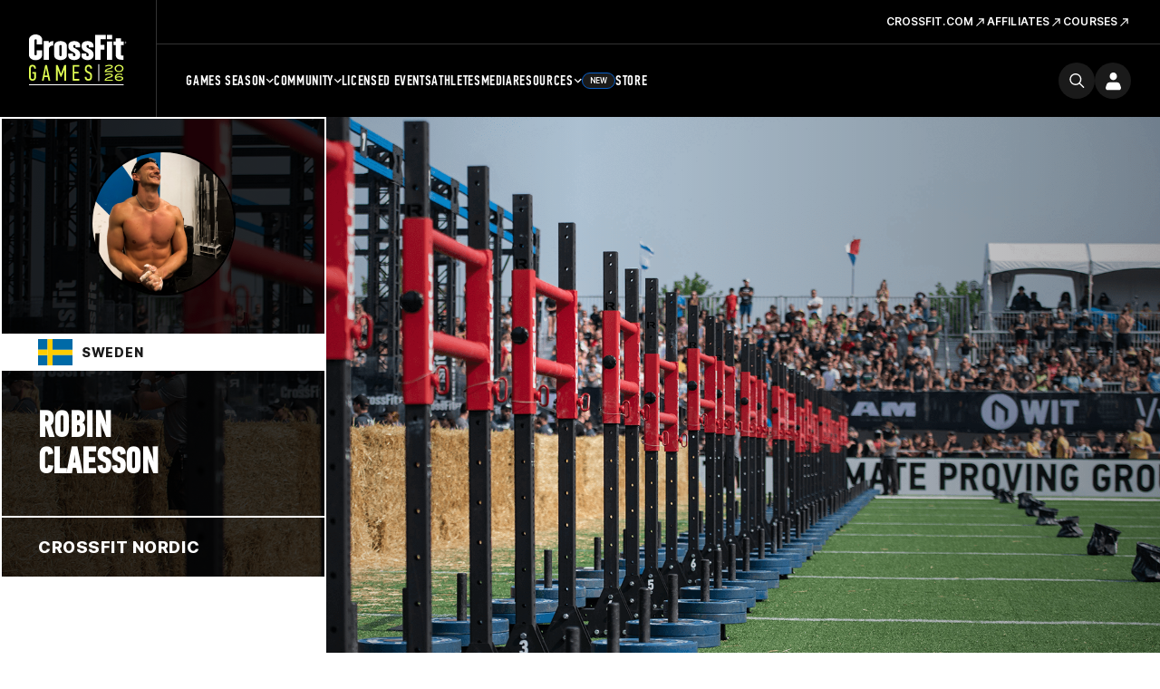

--- FILE ---
content_type: text/html; charset=UTF-8
request_url: https://games.crossfit.com/athlete/1778272
body_size: 11962
content:
<!DOCTYPE html>
<!--[if lt IE 7]>      <html class="no-js lt-ie9 lt-ie8 lt-ie7"> <![endif]-->
<!--[if IE 7]>         <html class="no-js lt-ie9 lt-ie8"> <![endif]-->
<!--[if IE 8]>         <html class="no-js lt-ie9"> <![endif]-->
<!--[if gt IE 8]><!--><html class="no-js" lang="en-US"><!--<![endif]-->
<head>
  <meta http-equiv="X-UA-Compatible" content="IE=edge,chrome=1">
  <meta charset="utf-8">
  <title>Robin Claesson | CrossFit</title>
  <meta name="language" content="English">
  <meta name="author" content="CrossFit LLC.">
  <meta name="mobile-web-app-capable" content="yes">
  <meta name="robots" content="index, follow">
  <link rel="canonical" href="https://games.crossfit.com/athlete/1778272" />
  
  <meta property="fb:pages" content="22565487675,156147724427094,948262938543680" />
  <meta property="og:title" content="CrossFit Games | The Fittest on Earth" />
  <meta name="description" content="View Robin Claesson's CrossFit Games stats, event history, rankings, and performance highlights. Follow their CrossFit journey here!" />
  <meta property="og:description" content="View Robin Claesson's CrossFit Games stats, event history, rankings, and performance highlights. Follow their CrossFit journey here!" />
  <meta property="og:image" content="https://assets.crossfit.com/build/img/sites/games/logos/share-games-logo.png" />
  <meta property="og:image:secure_url" content="https://assets.crossfit.com/build/img/sites/games/logos/share-games-logo.png" />
  <meta name="twitter:card" content="summary_large_image" />
  <meta name="twitter:site" content="@crossfitgames" />
  <meta name="twitter:title" content="CrossFit Games | The Fittest on Earth" />
  <meta name="twitter:image" content="https://assets.crossfit.com/build/img/sites/games/logos/share-games-logo.png" />
  <meta name="description" content="View Robin Claesson's CrossFit Games stats, event history, rankings, and performance highlights. Follow their CrossFit journey here!" />  <link rel="shortcut icon" href="//assets.crossfit.com/images/global/favicon.ico" type="image/x-icon" />
    <meta name="viewport" content="width=device-width, initial-scale=1, maximum-scale=5, user-scalable=yes">
    <link rel="apple-touch-icon" sizes="57x57" href="/apple-icon-57x57px.png" />
  <link rel="apple-touch-icon" sizes="72x72" href="/apple-icon-72x72px.png" />
  <link rel="apple-touch-icon" sizes="114x114" href="/apple-icon-114x114px.png" />
  <link rel="apple-touch-icon" sizes="144x144" href="/apple-icon-144x144px.png" />
  <link rel="stylesheet" href="//assets.crossfit.com/build/cfux.min.e95075fd.css">
  <link rel="stylesheet" href="//assets.crossfit.com/build/games.min.b78f78e5.css">
  <link rel="stylesheet" href="https://use.typekit.net/jas7dha.css">
  <link rel="stylesheet" href="https://use.fontawesome.com/releases/v5.8.2/css/all.css">
  <link rel="stylesheet" href="https://cdnjs.cloudflare.com/ajax/libs/font-awesome/4.0.3/css/font-awesome.min.css">
  <script src="//assets.crossfit.com/build/modernizr/modernizr.js"></script>
  <!--[if lt IE 9]><script src="/cf/js/vendor/respond.js"></script><![endif]-->
<!-- Start of TrueVault Polaris Code Block --><script>window.polarisOptions = {GoogleAnalyticsTrackingId: ' . UA-5061231-34 . ',enableConsentManager: true,hideCookieButton: true,privacyCenterId: ' . GYVDEMZFX . ',};</script><script src='https://polaris.truevaultcdn.com/static/polaris.js'></script><!-- End of TrueVault Polaris Code Block --><!-- Google Tag Manager --><script>(function(w,d,s,l,i){w[l]=w[l]||[];w[l].push({'gtm.start': new Date().getTime(),event:'gtm.js'});var f=d.getElementsByTagName(s)[0], j=d.createElement(s),dl=l!='dataLayer'?'&l='+l:'';j.async=true;j.src='https://www.googletagmanager.com/gtm.js?id='+i+dl;f.parentNode.insertBefore(j,f);})(window,document,'script','dataLayer','GTM-5PTR4CH');</script><!-- End Google Tag Manager -->
                    <!-- Facebook Pixel Code -->
                    <script>
                      !function(f,b,e,v,n,t,s)
                      {if(f.fbq)return;n=f.fbq=function(){n.callMethod?
                      n.callMethod.apply(n,arguments):n.queue.push(arguments)};
                      if(!f._fbq)f._fbq=n;n.push=n;n.loaded=!0;n.version='2.0';
                      n.queue=[];t=b.createElement(e);t.async=!0;
                      t.src=v;s=b.getElementsByTagName(e)[0];
                      s.parentNode.insertBefore(t,s)}(window, document,'script',
                      'https://connect.facebook.net/en_US/fbevents.js');
                      
                      fbq('dataProcessingOptions', ['LDU'], 0, 0);
                      fbq('init', '282852865493495');
                      fbq('track', 'PageView');
                      
                    </script>
                    <noscript><img height="1" width="1" style="display:none" src="https://www.facebook.com/tr?id=282852865493495&ev=PageView&noscript=1"/></noscript>
                    <!-- End Facebook Pixel Code -->
          <script>
!function(){var analytics=window.analytics=window.analytics||[];if(!analytics.initialize)if(analytics.invoked)window.console&&console.error&&console.error("Segment snippet included twice.");else{analytics.invoked=!0;analytics.methods=["trackSubmit","trackClick","trackLink","trackForm","pageview","identify","reset","group","track","ready","alias","debug","page","once","off","on","addSourceMiddleware","addIntegrationMiddleware","setAnonymousId","addDestinationMiddleware"];analytics.factory=function(e){return function(){var t=Array.prototype.slice.call(arguments);t.unshift(e);analytics.push(t);return analytics}};for(var e=0;e<analytics.methods.length;e++){var key=analytics.methods[e];analytics[key]=analytics.factory(key)}analytics.load=function(key,e){var t=document.createElement("script");t.type="text/javascript";t.async=!0;t.src="https://cdn.segment.com/analytics.js/v1/" + key + "/analytics.min.js";var n=document.getElementsByTagName("script")[0];n.parentNode.insertBefore(t,n);analytics._loadOptions=e};analytics._writeKey="CBQcBA78K3s9rR6A3bGEg7XmukqvoXGd";;analytics.SNIPPET_VERSION="4.15.3";
analytics.load("CBQcBA78K3s9rR6A3bGEg7XmukqvoXGd");
analytics.page();
}}();
</script></head>
<body id="top" class="games">
<!-- Google Tag Manager (noscript) --><noscript><iframe src="https://www.googletagmanager.com/ns.html?id=GTM-5PTR4CH" height="0" width="0" style="display:none;visibility:hidden"></iframe></noscript><!-- End Google Tag Manager (noscript) --><div id="app">
  
<header class="wrapper sticky mobile-view">
  <div class="logo">
    <a tabindex="-1" href="/" title="CrossFit Games">
      <img src="https://www.crossfit.com/wp-content/uploads/2023/01/17120343/2026-CrossFit-Games-Logo.svg" alt="CrossFit Games Logo" title="CrossFit Games Home" />
    </a>
  </div>
  <nav class="buttons">
    <a class="search-icon" href="https://games.crossfit.com/search" aria-label="search">
      <svg width="24" height="24" viewBox="0 0 25 24" fill="none" xmlns="http://www.w3.org/2000/svg"><path fill-rule="evenodd" clip-rule="evenodd" d="M18.2562 15.8128L24.6975 22.2541C25.0977 22.6541 25.1013 23.2992 24.6994 23.7011C24.3003 24.1003 23.6527 24.0996 23.2524 23.6993L16.8111 17.258C15.1436 18.608 13.0196 19.4167 10.7066 19.4167C5.3445 19.4167 0.998047 15.0702 0.998047 9.70857C0.998047 4.34645 5.34459 0 10.7066 0C16.0683 0 20.4147 4.34654 20.4147 9.70857C20.4147 12.0213 19.606 14.1452 18.256 15.8131L18.2562 15.8128ZM10.7064 17.3731C14.9394 17.3731 18.371 13.9415 18.371 9.70857C18.371 5.47546 14.9394 2.04402 10.7064 2.04402C6.47334 2.04402 3.0419 5.47546 3.0419 9.70857C3.0419 13.9415 6.47334 17.3731 10.7064 17.3731Z" fill=""></path></svg>    </a>
    <div id="login"></div>
    <a role="button" tabindex="0" class="menu-button">
      <div class="closed">
        <svg width="16" height="10" viewBox="0 0 16 10" fill="none" xmlns="http://www.w3.org/2000/svg"><path d="M0 0H16V2.5H0V0Z" fill="currentColor"></path><path d="M16 6.75H0V9.25H16V6.75Z" fill="currentColor"></path></svg>
      </div>
      <div class="open">
        <svg width="14" height="14" viewBox="0 0 14 14" fill="none" xmlns="http://www.w3.org/2000/svg"><path d="M5.52403 6.99998L0 12.524L1.47597 14L7 8.47596L12.524 14L14 12.524L8.47597 6.99998L14 1.47597L12.524 0L7 5.52401L1.476 0L3.0407e-05 1.47597L5.52403 6.99998Z" fill="currentColor"></path></svg>
      </div>
    </a>
  </nav>
  <div id="mobileLogin"></div>
  <div class="menu">
    <nav class="main-menu">
      <ul>
        <li class="first-list-items"><a class="below first-level" role="button" >Games Season<span class="closed"><svg width="16" height="16" viewBox="0 0 16 16" fill="" xmlns="http://www.w3.org/2000/svg"><path d="M8.72851 2.16675H7.27018V7.27091H2.16602V8.72925H7.27018V13.8334H8.72851V8.72925H13.8327V7.27091H8.72851V2.16675Z" fill=""></path></svg></span>
                      <span class="open"><svg width="16" height="16" viewBox="0 0 16 16" fill="" xmlns="http://www.w3.org/2000/svg"><path d="M14 6.6665V7.99984L2 7.99984L2 6.6665L14 6.6665Z" fill=""></path></svg></span></a><ul><li class="second-list-items"><a class="below second-level" role="button" ><div class="title">Open</div><span class="date">Feb 26 – March 16</span><span class="closed"><svg width="16" height="16" viewBox="0 0 16 16" fill="" xmlns="http://www.w3.org/2000/svg"><path d="M8.72851 2.16675H7.27018V7.27091H2.16602V8.72925H7.27018V13.8334H8.72851V8.72925H13.8327V7.27091H8.72851V2.16675Z" fill=""></path></svg></span>
                              <span class="open"><svg width="16" height="16" viewBox="0 0 16 16" fill="" xmlns="http://www.w3.org/2000/svg"><path d="M14 6.6665V7.99984L2 7.99984L2 6.6665L14 6.6665Z" fill=""></path></svg></span></a><ul><li><a class="third-level" target="_self" href="/open/overview">Overview</a></li><li><a class="third-level" target="_self" href="/open/schedule">Schedule</a></li><li><a class="third-level" target="_self" href="https://games.crossfit.com/leaderboard/open/2026">Leaderboard</a></li><li><a class="third-level" target="_self" href="https://games.crossfit.com/workouts/open/2026">Workouts</a></li></ul></li><li class="second-list-items"><a class="below second-level" role="button" ><div class="title">Quarterfinals</div><span class="date">March 26-30</span><span class="closed"><svg width="16" height="16" viewBox="0 0 16 16" fill="" xmlns="http://www.w3.org/2000/svg"><path d="M8.72851 2.16675H7.27018V7.27091H2.16602V8.72925H7.27018V13.8334H8.72851V8.72925H13.8327V7.27091H8.72851V2.16675Z" fill=""></path></svg></span>
                              <span class="open"><svg width="16" height="16" viewBox="0 0 16 16" fill="" xmlns="http://www.w3.org/2000/svg"><path d="M14 6.6665V7.99984L2 7.99984L2 6.6665L14 6.6665Z" fill=""></path></svg></span></a><ul><li><a class="third-level" target="_self" href="https://games.crossfit.com/quarterfinals/overview">Overview</a></li><li><a class="third-level" target="_self" href="https://games.crossfit.com/quarterfinals/schedule">Schedule</a></li><li><a class="third-level" target="_self" href="https://games.crossfit.com/leaderboard/quarterfinals/2024?quarterfinal=229&division=1&region=0&sort=0">Leaderboard</a></li><li><a class="third-level" target="_self" href="https://games.crossfit.com/workouts/onlinequalifiers/2024">Workouts</a></li></ul></li><li class="second-list-items"><a class="below second-level" role="button" ><div class="title">Semifinals</div><span class="date">April – June</span><span class="closed"><svg width="16" height="16" viewBox="0 0 16 16" fill="" xmlns="http://www.w3.org/2000/svg"><path d="M8.72851 2.16675H7.27018V7.27091H2.16602V8.72925H7.27018V13.8334H8.72851V8.72925H13.8327V7.27091H8.72851V2.16675Z" fill=""></path></svg></span>
                              <span class="open"><svg width="16" height="16" viewBox="0 0 16 16" fill="" xmlns="http://www.w3.org/2000/svg"><path d="M14 6.6665V7.99984L2 7.99984L2 6.6665L14 6.6665Z" fill=""></path></svg></span></a><ul><li><a class="third-level" target="_self" href="/semifinals/overview">Overview</a></li><li><a class="third-level" target="_self" href="/semifinals/schedule">Schedule</a></li><li><a class="third-level" target="_self" href="https://games.crossfit.com/leaderboard/semifinals/2025?semifinal=248&division=1&sort=0">Leaderboard</a></li><li><a class="third-level" target="_self" href="https://games.crossfit.com/workouts/semifinals/2025?division=1">Workouts</a></li></ul></li><li class="second-list-items"><a class="below second-level" role="button" ><div class="title">Games</div><span class="date">July</span><span class="closed"><svg width="16" height="16" viewBox="0 0 16 16" fill="" xmlns="http://www.w3.org/2000/svg"><path d="M8.72851 2.16675H7.27018V7.27091H2.16602V8.72925H7.27018V13.8334H8.72851V8.72925H13.8327V7.27091H8.72851V2.16675Z" fill=""></path></svg></span>
                              <span class="open"><svg width="16" height="16" viewBox="0 0 16 16" fill="" xmlns="http://www.w3.org/2000/svg"><path d="M14 6.6665V7.99984L2 7.99984L2 6.6665L14 6.6665Z" fill=""></path></svg></span></a><ul><li><a class="third-level" target="_self" href="/finals/overview">The CrossFit Games</a></li><li><a class="third-level" target="_self" href="https://games.crossfit.com/masters-finals/overview">Masters CrossFit Games</a></li><li><a class="third-level" target="_self" href="https://games.crossfit.com/teenage-finals/overview">Teenage CrossFit Games</a></li><li><a class="third-level" target="_self" href="https://games.crossfit.com/adaptive-finals/overview">Adaptive CrossFit Games</a></li><li><a class="third-level" target="_self" href="/finals/schedule?type=individuals">Schedule</a></li><li><a class="third-level" target="_self" href="https://games.crossfit.com/leaderboard/finals/2025">Leaderboard</a></li><li><a class="third-level" target="_self" href="https://games.crossfit.com/workouts/finals">Workouts</a></li></ul></li></ul></li><li class="first-list-items"><a class="below first-level" role="button" >Community<span class="closed"><svg width="16" height="16" viewBox="0 0 16 16" fill="" xmlns="http://www.w3.org/2000/svg"><path d="M8.72851 2.16675H7.27018V7.27091H2.16602V8.72925H7.27018V13.8334H8.72851V8.72925H13.8327V7.27091H8.72851V2.16675Z" fill=""></path></svg></span>
                      <span class="open"><svg width="16" height="16" viewBox="0 0 16 16" fill="" xmlns="http://www.w3.org/2000/svg"><path d="M14 6.6665V7.99984L2 7.99984L2 6.6665L14 6.6665Z" fill=""></path></svg></span></a><ul><li class="second-list-items"><a class="below second-level" role="button" ><div class="title">Community Cup</div><span class="date">June 9-15</span><span class="closed"><svg width="16" height="16" viewBox="0 0 16 16" fill="" xmlns="http://www.w3.org/2000/svg"><path d="M8.72851 2.16675H7.27018V7.27091H2.16602V8.72925H7.27018V13.8334H8.72851V8.72925H13.8327V7.27091H8.72851V2.16675Z" fill=""></path></svg></span>
                              <span class="open"><svg width="16" height="16" viewBox="0 0 16 16" fill="" xmlns="http://www.w3.org/2000/svg"><path d="M14 6.6665V7.99984L2 7.99984L2 6.6665L14 6.6665Z" fill=""></path></svg></span></a><ul><li><a class="third-level" target="_self" href="/community-cup/overview">Overview</a></li><li><a class="third-level" target="_self" href="/community-cup/schedule">Schedule</a></li><li><a class="third-level" target="_self" href="https://games.crossfit.com/leaderboard/basicparent/2025?basic=257&division=1&sort=0">Leaderboard</a></li><li><a class="third-level" target="_self" href="https://games.crossfit.com/workouts/rookie/2025">Workouts</a></li></ul></li><li class="second-list-items"><a class="below second-level" role="button" ><div class="title">Everyday Hero</div><span class="date">Sept. 15-22</span><span class="closed"><svg width="16" height="16" viewBox="0 0 16 16" fill="" xmlns="http://www.w3.org/2000/svg"><path d="M8.72851 2.16675H7.27018V7.27091H2.16602V8.72925H7.27018V13.8334H8.72851V8.72925H13.8327V7.27091H8.72851V2.16675Z" fill=""></path></svg></span>
                              <span class="open"><svg width="16" height="16" viewBox="0 0 16 16" fill="" xmlns="http://www.w3.org/2000/svg"><path d="M14 6.6665V7.99984L2 7.99984L2 6.6665L14 6.6665Z" fill=""></path></svg></span></a><ul><li><a class="third-level" target="_self" href="https://games.crossfit.com/everyday-hero/overview">Overview</a></li><li><a class="third-level" target="_self" href="https://games.crossfit.com/schedule-everyday-hero">Schedule</a></li><li><a class="third-level" target="_self" href="https://games.crossfit.com/leaderboard/basicparent/2025?basic=258&division=1&sort=0">Leaderboard</a></li><li><a class="third-level" target="_self" href="https://games.crossfit.com/workouts/service-cup/2025">Workouts</a></li><li><a class="third-level" target="_self" href="https://drive.google.com/drive/folders/1BvaW5_hpQ0e0IsEznkYOkUBDS-nVX6Ok">Social Media Assets</a></li></ul></li><li class="second-list-items"><a class="below second-level" role="button" ><div class="title">Pairs Championship</div><span class="date">Oct 10-12</span><span class="closed"><svg width="16" height="16" viewBox="0 0 16 16" fill="" xmlns="http://www.w3.org/2000/svg"><path d="M8.72851 2.16675H7.27018V7.27091H2.16602V8.72925H7.27018V13.8334H8.72851V8.72925H13.8327V7.27091H8.72851V2.16675Z" fill=""></path></svg></span>
                              <span class="open"><svg width="16" height="16" viewBox="0 0 16 16" fill="" xmlns="http://www.w3.org/2000/svg"><path d="M14 6.6665V7.99984L2 7.99984L2 6.6665L14 6.6665Z" fill=""></path></svg></span></a><ul><li><a class="third-level" target="_self" href="/pairs-comp/overview">Overview</a></li><li><a class="third-level" target="_self" href="/pairs-comp/schedule">Schedule</a></li></ul></li></ul></li><li class="first-list-items"><a class="first-level" target="_self" href="/competitions">Licensed Events</a></li><li class="first-list-items"><a class="first-level" target="_self" href="/athletes">Athletes</a></li><li class="first-list-items"><a class="first-level" target="_self" href="https://games.crossfit.com/media-overview">Media</a></li><li class="first-list-items"><a class="below first-level" role="button" >Resources<span class="closed"><svg width="16" height="16" viewBox="0 0 16 16" fill="" xmlns="http://www.w3.org/2000/svg"><path d="M8.72851 2.16675H7.27018V7.27091H2.16602V8.72925H7.27018V13.8334H8.72851V8.72925H13.8327V7.27091H8.72851V2.16675Z" fill=""></path></svg></span>
                      <span class="open"><svg width="16" height="16" viewBox="0 0 16 16" fill="" xmlns="http://www.w3.org/2000/svg"><path d="M14 6.6665V7.99984L2 7.99984L2 6.6665L14 6.6665Z" fill=""></path></svg></span></a><ul><li class="second-list-items"><a class="second-level"target="_self" href="https://games.crossfit.com/2026-crossfit-open-training-plans"><div class="title">Open Training Plans</div></a></li><li class="second-list-items"><a class="second-level"target="_self" href="https://www.crossfit.com/crossfit-games-partners"><div class="title">Our Partners</div></a></li></ul></li><li class="first-list-items store"><a class="first-level" target="_self" href="https://store.crossfit.com/?utm_source=owned&utm_medium=nav&utm_campaign=games">Store<span class="new-pill">New</span></a></li>      </ul>
    </nav>
          <nav class="secondary-menu" aria-label="secondary">
        <ul>
          <li class="list-items">
              <span class="title"></span>
              <a target="_self" href="https://www.crossfit.com"><span>CrossFit.com<svg width="15" height="15" viewBox="0 0 17 16" fill="none" xmlns="http://www.w3.org/2000/svg"><g clip-path="url(#clip0_6591_11368)"><path d="M6.72947 3.28567L6.72947 4.61503L11.0522 4.61975L3.42963 12.2424L4.37244 13.1852L11.9951 5.56256L11.9951 9.89005L13.3291 9.88534L13.3291 3.28567L6.72947 3.28567Z" fill="white"></path></g><defs><clipPath id="clip0_6591_11368"><rect width="16" height="16" fill="white" transform="translate(0.615234)"></rect></clipPath></defs></svg></span></a></li><li class="list-items">
              <span class="title"></span>
              <a target="_self" href="https://www.crossfit.com/about-crossfit-affiliates"><span>Affiliates<svg width="15" height="15" viewBox="0 0 17 16" fill="none" xmlns="http://www.w3.org/2000/svg"><g clip-path="url(#clip0_6591_11368)"><path d="M6.72947 3.28567L6.72947 4.61503L11.0522 4.61975L3.42963 12.2424L4.37244 13.1852L11.9951 5.56256L11.9951 9.89005L13.3291 9.88534L13.3291 3.28567L6.72947 3.28567Z" fill="white"></path></g><defs><clipPath id="clip0_6591_11368"><rect width="16" height="16" fill="white" transform="translate(0.615234)"></rect></clipPath></defs></svg></span></a></li><li class="list-items">
              <span class="title"></span>
              <a target="_self" href="https://www.crossfit.com/certificate-courses"><span>Courses<svg width="15" height="15" viewBox="0 0 17 16" fill="none" xmlns="http://www.w3.org/2000/svg"><g clip-path="url(#clip0_6591_11368)"><path d="M6.72947 3.28567L6.72947 4.61503L11.0522 4.61975L3.42963 12.2424L4.37244 13.1852L11.9951 5.56256L11.9951 9.89005L13.3291 9.88534L13.3291 3.28567L6.72947 3.28567Z" fill="white"></path></g><defs><clipPath id="clip0_6591_11368"><rect width="16" height="16" fill="white" transform="translate(0.615234)"></rect></clipPath></defs></svg></span></a></li>        </ul>
      </nav>
        </div>
</header>

<header class="wrapper sticky desktop-view">
  <div class="main">
    <div class="logo">
            <a tabindex="-1" href="/" title="CrossFit Games">
        <img src="https://www.crossfit.com/wp-content/uploads/2023/01/17120343/2026-CrossFit-Games-Logo.svg" alt="CrossFit Games Logo" title="CrossFit Games Home" />
      </a>
          </div>
    <div class="secondary">
          <nav class="secondary-menu" aria-label="secondary">
        <ul>
          <li>
              <span class="title"></span>
              <a target="_self" href="https://www.crossfit.com"><span>CrossFit.com<svg width="15" height="15" viewBox="0 0 17 16" fill="none" xmlns="http://www.w3.org/2000/svg"><g clip-path="url(#clip0_6591_11368)"><path d="M6.72947 3.28567L6.72947 4.61503L11.0522 4.61975L3.42963 12.2424L4.37244 13.1852L11.9951 5.56256L11.9951 9.89005L13.3291 9.88534L13.3291 3.28567L6.72947 3.28567Z" fill="white"></path></g><defs><clipPath id="clip0_6591_11368"><rect width="16" height="16" fill="white" transform="translate(0.615234)"></rect></clipPath></defs></svg></span></a></li><li>
              <span class="title"></span>
              <a target="_self" href="https://www.crossfit.com/about-crossfit-affiliates"><span>Affiliates<svg width="15" height="15" viewBox="0 0 17 16" fill="none" xmlns="http://www.w3.org/2000/svg"><g clip-path="url(#clip0_6591_11368)"><path d="M6.72947 3.28567L6.72947 4.61503L11.0522 4.61975L3.42963 12.2424L4.37244 13.1852L11.9951 5.56256L11.9951 9.89005L13.3291 9.88534L13.3291 3.28567L6.72947 3.28567Z" fill="white"></path></g><defs><clipPath id="clip0_6591_11368"><rect width="16" height="16" fill="white" transform="translate(0.615234)"></rect></clipPath></defs></svg></span></a></li><li>
              <span class="title"></span>
              <a target="_self" href="https://www.crossfit.com/certificate-courses"><span>Courses<svg width="15" height="15" viewBox="0 0 17 16" fill="none" xmlns="http://www.w3.org/2000/svg"><g clip-path="url(#clip0_6591_11368)"><path d="M6.72947 3.28567L6.72947 4.61503L11.0522 4.61975L3.42963 12.2424L4.37244 13.1852L11.9951 5.56256L11.9951 9.89005L13.3291 9.88534L13.3291 3.28567L6.72947 3.28567Z" fill="white"></path></g><defs><clipPath id="clip0_6591_11368"><rect width="16" height="16" fill="white" transform="translate(0.615234)"></rect></clipPath></defs></svg></span></a></li>        </ul>
      </nav>
          </div>
    <div class="primary">
      <nav class="main-menu">
        <ul>
          <li><a class="below"  target="_self" href="/open/overview">Games Season<svg width="9" height="6" viewBox="0 0 9 6" fill="none" xmlns="http://www.w3.org/2000/svg"><path d="M7.7558 0.726562L4.6958 3.7799L1.6358 0.726562L0.695801 1.66656L4.6958 5.66656L8.6958 1.66656L7.7558 0.726562Z" fill="white"></path></svg></a><ul><li><a class="below" target="_self" href="/open/overview"><div class="title">Open</div><div class="date">Feb 26 – March 16</div></a><ul><li><a target="_self" href="/open/overview">Overview</a></li><li><a target="_self" href="/open/schedule">Schedule</a></li><li><a target="_self" href="https://games.crossfit.com/leaderboard/open/2026">Leaderboard</a></li><li><a target="_self" href="https://games.crossfit.com/workouts/open/2026">Workouts</a></li></ul></li><li><a class="below" target="_self" href="https://games.crossfit.com/quarterfinals/overview"><div class="title">Quarterfinals</div><div class="date">March 26-30</div></a><ul><li><a target="_self" href="https://games.crossfit.com/quarterfinals/overview">Overview</a></li><li><a target="_self" href="https://games.crossfit.com/quarterfinals/schedule">Schedule</a></li><li><a target="_self" href="https://games.crossfit.com/leaderboard/quarterfinals/2024?quarterfinal=229&division=1&region=0&sort=0">Leaderboard</a></li><li><a target="_self" href="https://games.crossfit.com/workouts/onlinequalifiers/2024">Workouts</a></li></ul></li><li><a class="below" target="_self" href="/semifinals/overview"><div class="title">Semifinals</div><div class="date">April – June</div></a><ul><li><a target="_self" href="/semifinals/overview">Overview</a></li><li><a target="_self" href="/semifinals/schedule">Schedule</a></li><li><a target="_self" href="https://games.crossfit.com/leaderboard/semifinals/2025?semifinal=248&division=1&sort=0">Leaderboard</a></li><li><a target="_self" href="https://games.crossfit.com/workouts/semifinals/2025?division=1">Workouts</a></li></ul></li><li><a class="below" target="_self" href="/finals/overview"><div class="title">Games</div><div class="date">July</div></a><ul><li><a target="_self" href="/finals/overview">The CrossFit Games</a></li><li><a target="_self" href="https://games.crossfit.com/masters-finals/overview">Masters CrossFit Games</a></li><li><a target="_self" href="https://games.crossfit.com/teenage-finals/overview">Teenage CrossFit Games</a></li><li><a target="_self" href="https://games.crossfit.com/adaptive-finals/overview">Adaptive CrossFit Games</a></li><li><a target="_self" href="/finals/schedule?type=individuals">Schedule</a></li><li><a target="_self" href="https://games.crossfit.com/leaderboard/finals/2025">Leaderboard</a></li><li><a target="_self" href="https://games.crossfit.com/workouts/finals">Workouts</a></li></ul></li></ul></li><li><a class="below"  target="_self" href="/community-cup/overview">Community<svg width="9" height="6" viewBox="0 0 9 6" fill="none" xmlns="http://www.w3.org/2000/svg"><path d="M7.7558 0.726562L4.6958 3.7799L1.6358 0.726562L0.695801 1.66656L4.6958 5.66656L8.6958 1.66656L7.7558 0.726562Z" fill="white"></path></svg></a><ul><li><a class="below" target="_self" href="/community-cup/overview"><div class="title">Community Cup</div><div class="date">June 9-15</div></a><ul><li><a target="_self" href="/community-cup/overview">Overview</a></li><li><a target="_self" href="/community-cup/schedule">Schedule</a></li><li><a target="_self" href="https://games.crossfit.com/leaderboard/basicparent/2025?basic=257&division=1&sort=0">Leaderboard</a></li><li><a target="_self" href="https://games.crossfit.com/workouts/rookie/2025">Workouts</a></li></ul></li><li><a class="below" target="_self" href="https://games.crossfit.com/everyday-hero/overview"><div class="title">Everyday Hero</div><div class="date">Sept. 15-22</div></a><ul><li><a target="_self" href="https://games.crossfit.com/everyday-hero/overview">Overview</a></li><li><a target="_self" href="https://games.crossfit.com/schedule-everyday-hero">Schedule</a></li><li><a target="_self" href="https://games.crossfit.com/leaderboard/basicparent/2025?basic=258&division=1&sort=0">Leaderboard</a></li><li><a target="_self" href="https://games.crossfit.com/workouts/service-cup/2025">Workouts</a></li><li><a target="_self" href="https://drive.google.com/drive/folders/1BvaW5_hpQ0e0IsEznkYOkUBDS-nVX6Ok">Social Media Assets</a></li></ul></li><li><a class="below" target="_self" href="/pairs-comp/overview"><div class="title">Pairs Championship</div><div class="date">Oct 10-12</div></a><ul><li><a target="_self" href="/pairs-comp/overview">Overview</a></li><li><a target="_self" href="/pairs-comp/schedule">Schedule</a></li></ul></li></ul></li><li><a  target="_self" href="/competitions">Licensed Events</a></li><li><a  target="_self" href="/athletes">Athletes</a></li><li><a  target="_self" href="https://games.crossfit.com/media-overview">Media</a></li><li><a class="below"  target="_self" href="https://games.crossfit.com/athlete-resources">Resources<svg width="9" height="6" viewBox="0 0 9 6" fill="none" xmlns="http://www.w3.org/2000/svg"><path d="M7.7558 0.726562L4.6958 3.7799L1.6358 0.726562L0.695801 1.66656L4.6958 5.66656L8.6958 1.66656L7.7558 0.726562Z" fill="white"></path></svg></a><ul><li><a class="below" target="_self" href="https://games.crossfit.com/2026-crossfit-open-training-plans"><div class="title">Open Training Plans</div></a></li><li><a class="below" target="_self" href="https://www.crossfit.com/crossfit-games-partners"><div class="title">Our Partners</div></a></li></ul></li><li><a  target="_self" href="https://store.crossfit.com/?utm_source=owned&utm_medium=nav&utm_campaign=games"><span class="new-pill">New</span>Store</a></li>        </ul>
      </nav>
      <div class="buttons">
        <a class="search-icon" href="https://games.crossfit.com/search" aria-label="search">
          <svg width="24" height="24" viewBox="0 0 25 24" fill="none" xmlns="http://www.w3.org/2000/svg"><path fill-rule="evenodd" clip-rule="evenodd" d="M18.2562 15.8128L24.6975 22.2541C25.0977 22.6541 25.1013 23.2992 24.6994 23.7011C24.3003 24.1003 23.6527 24.0996 23.2524 23.6993L16.8111 17.258C15.1436 18.608 13.0196 19.4167 10.7066 19.4167C5.3445 19.4167 0.998047 15.0702 0.998047 9.70857C0.998047 4.34645 5.34459 0 10.7066 0C16.0683 0 20.4147 4.34654 20.4147 9.70857C20.4147 12.0213 19.606 14.1452 18.256 15.8131L18.2562 15.8128ZM10.7064 17.3731C14.9394 17.3731 18.371 13.9415 18.371 9.70857C18.371 5.47546 14.9394 2.04402 10.7064 2.04402C6.47334 2.04402 3.0419 5.47546 3.0419 9.70857C3.0419 13.9415 6.47334 17.3731 10.7064 17.3731Z" fill=""></path></svg>        </a>
        <div id="login"></div>
      </div>
    </div>
  </div>
</header>

<main>
<div id="athleteProfile" class="main-content">
    <div class="page-cover">
      
      <div class="film"></div>
        <div class="bg cover-photo" style="background-image: url('https://assets.crossfit.com/images/games/cover/generic/7.jpg')"></div>
      <div class="athlete-info-container">
        <div class="content-info">
          <div class="profile-photo">
            <img src="https://profilepicsbucket.crossfit.com/fb911-P1778272_3-184.jpg" class="img-circle">
            
          </div>
          <div class="country-block" >
              <span class="country-flag">
                <img src="//assets.crossfit.com/build/img/sites/games/country-flags/se.svg" width="38">
              </span>
              <span class="country-name">
                Sweden
              </span>
          </div>
          <div class="athlete-name">
            <h1>
              <span>Robin</span>
              <span>Claesson</span>
            </h1>
          </div>
          <div class="athlete-affiliate">
              <a href="/affiliate/1009">
                CrossFit Nordic
              </a>
          </div>
          <div class="stats-level-block">
  
              <div class="no-performance">
                <p>No performance history</p>
              </div>
          </div>
        </div>
      </div>
    </div>
    <div id="profileStats">
      <div class="container">
          <div class="page-section">
            <h4>Open</h4>
            <table class="js-sticky-table">
              <thead>
                <tr>
                  <th class="header">Year</th>
                  <th class="header" colspan="2">Rank Worldwide</th>
                  <th class="header" colspan="2">Rank by Region</th>
                  <th class="header" colspan="2">Rank By Country</th>
                  <th class="header" colspan="2">Rank By Affiliate</th>
                </tr>
              </thead>
              <tbody>
                  <tr>
                    <td class="cell">2024</td>
                      <td class="cell" colspan="2" >
                        <span class="rank"><a href="/leaderboard/open/2024?athlete=1778272&amp;division=1">111915th</a></span>
                        <span class="division">Men</span>
                      </td>
                      <td class="cell" colspan="2" >
                        <span class="rank"><a href="/leaderboard/open/2024?athlete=1778272&amp;division=1&amp;region=29">39609th</a></span>
                        <span class="division">Men</span>
                        <span class="region">Europe</span>
                      </td>
                      <td class="cell" colspan="2" >
                        <span class="rank"><a href="/leaderboard/open/2024?athlete=1778272&amp;division=1&amp;region=&amp;country=SE&amp;region_search_display=Sweden">1452nd</a></span>
                        <span class="division">Men</span>
                        <span class="region">Sweden</span>
                      </td>
                      <td class="cell" colspan="2" >
                        <span class="rank">50th</span>
                        <span class="division">Men</span>
                        <span class="region">CrossFit Nordic</span>
                      </td>
                  </tr>
                  <tr>
                    <td class="cell">2023</td>
                      <td class="cell" colspan="2" >
                        <span class="rank"><a href="/leaderboard/open/2023?athlete=1778272&amp;division=1">44498th</a></span>
                        <span class="division">Men</span>
                      </td>
                      <td class="cell" colspan="2" >
                        <span class="rank"><a href="/leaderboard/open/2023?athlete=1778272&amp;division=1&amp;region=29">14706th</a></span>
                        <span class="division">Men</span>
                        <span class="region">Europe</span>
                      </td>
                      <td class="cell" colspan="2" >
                        <span class="rank"><a href="/leaderboard/open/2023?athlete=1778272&amp;division=1&amp;region=&amp;country=SE&amp;region_search_display=Sweden">674th</a></span>
                        <span class="division">Men</span>
                        <span class="region">Sweden</span>
                      </td>
                      <td class="cell" colspan="2" >
                        <span class="rank">22nd</span>
                        <span class="division">Men</span>
                        <span class="region">CrossFit Nordic</span>
                      </td>
                  </tr>
                  <tr>
                    <td class="cell">2022</td>
                      <td class="cell" colspan="2" >
                        <span class="rank"><a href="/leaderboard/open/2022?athlete=1778272&amp;division=1">76556th</a></span>
                        <span class="division">Men</span>
                      </td>
                      <td class="cell" colspan="2" >
                        <span class="rank"><a href="/leaderboard/open/2022?athlete=1778272&amp;division=1&amp;region=29">26940th</a></span>
                        <span class="division">Men</span>
                        <span class="region">Europe</span>
                      </td>
                      <td class="cell" colspan="2" >
                        <span class="rank"><a href="/leaderboard/open/2022?athlete=1778272&amp;division=1&amp;region=&amp;country=SE&amp;region_search_display=Sweden">1320th</a></span>
                        <span class="division">Men</span>
                        <span class="region">Sweden</span>
                      </td>
                      <td class="cell" colspan="2" >
                        <span class="rank">40th</span>
                        <span class="division">Men</span>
                        <span class="region">CrossFit Nordic</span>
                      </td>
                  </tr>
                  <tr>
                    <td class="cell">2021</td>
                      <td class="cell" colspan="2" >
                        <span class="rank"><a href="/leaderboard/open/2021?athlete=1778272&amp;division=1">21964th</a></span>
                        <span class="division">Men</span>
                      </td>
                      <td class="cell" colspan="2" >
                        <span class="rank"><a href="/leaderboard/open/2021?athlete=1778272&amp;division=1&amp;region=29">6007th</a></span>
                        <span class="division">Men</span>
                        <span class="region">Europe</span>
                      </td>
                      <td class="cell" colspan="2" >
                        <span class="rank"><a href="/leaderboard/open/2021?athlete=1778272&amp;division=1&amp;region=&amp;country=SE&amp;region_search_display=Sweden">436th</a></span>
                        <span class="division">Men</span>
                        <span class="region">Sweden</span>
                      </td>
                      <td class="cell" colspan="2" >
                        <span class="rank">18th</span>
                        <span class="division">Men</span>
                        <span class="region">CrossFit Nordic</span>
                      </td>
                  </tr>
                  <tr>
                    <td class="cell">2020</td>
                      <td class="cell" colspan="2" >
                        <span class="rank"><a href="/leaderboard/open/2020?athlete=1778272&amp;division=1">50873rd</a></span>
                        <span class="division">Men</span>
                      </td>
                      <td class="cell" colspan="2">
                        <span class="division">&ndash; &ndash;</span>
                      </td>
                      <td class="cell" colspan="2" >
                        <span class="rank"><a href="/leaderboard/open/2020?athlete=1778272&amp;division=1&amp;region=&amp;country=SE&amp;region_search_display=Sweden">790th</a></span>
                        <span class="division">Men</span>
                        <span class="region">Sweden</span>
                      </td>
                      <td class="cell" colspan="2">
                        <span class="division">&ndash; &ndash;</span>
                      </td>
                  </tr>
              </tbody>
            </table>
          </div>
  
  
  
  
  
  
  
  
      </div>
    </div>
      <div id="benchmarkStats">
          <div class="container">
          <h4>Benchmark Stats</h4>
          <ul class="stats-container">
              <li>
                  <div class="stats-section">
                  <table class="stats">
                      <tbody>
                          <tr>
                              <th class="stats-header" scope="row">1RM Back Squat</th>
                              <td>
                                  --
                              </td>
                          </tr>
                          <tr>
                              <th class="stats-header" scope="row">1RM Bench Press</th>
                              <td>
                                  --
                              </td>
                          </tr>
                          <tr>
                              <th class="stats-header" scope="row">1RM Clean &amp; Jerk</th>
                              <td>
                                  --
                              </td>
                          </tr>
                          <tr>
                              <th class="stats-header" scope="row">1RM Deadlift</th>
                              <td>
                                  --
                              </td>
                          </tr>
                          <tr>
                              <th class="stats-header" scope="row">1RM Front Squat</th>
                              <td>
                                  --
                              </td>
                          </tr>
                          <tr>
                              <th class="stats-header" scope="row">1RM Hang Power Clean</th>
                              <td>
                                  --
                              </td>
                          </tr>
                          <tr>
                              <th class="stats-header" scope="row">1RM Hang Power Snatch</th>
                              <td>
                                  --
                              </td>
                          </tr>
                          <tr>
                              <th class="stats-header" scope="row">1RM Hang Squat Clean</th>
                              <td>
                                  --
                              </td>
                          </tr>
                          <tr>
                              <th class="stats-header" scope="row">1RM Hang Squat Snatch</th>
                              <td>
                                  --
                              </td>
                          </tr>
                          <tr>
                              <th class="stats-header" scope="row">1RM Overhead Squat</th>
                              <td>
                                  --
                              </td>
                          </tr>
                          <tr>
                              <th class="stats-header" scope="row">1RM Power Clean</th>
                              <td>
                                  --
                              </td>
                          </tr>
                          <tr>
                              <th class="stats-header" scope="row">1RM Power Snatch</th>
                              <td>
                                  --
                              </td>
                          </tr>
                          <tr>
                              <th class="stats-header" scope="row">1RM Push Jerk</th>
                              <td>
                                  --
                              </td>
                          </tr>
                          <tr>
                              <th class="stats-header" scope="row">1RM Push Press</th>
                              <td>
                                  --
                              </td>
                          </tr>
                          <tr>
                              <th class="stats-header" scope="row">1RM Shoulder Press</th>
                              <td>
                                  --
                              </td>
                          </tr>
                          <tr>
                              <th class="stats-header" scope="row">1RM Split Jerk</th>
                              <td>
                                  --
                              </td>
                          </tr>
                          <tr>
                              <th class="stats-header" scope="row">1RM Squat Clean</th>
                              <td>
                                  --
                              </td>
                          </tr>
                          <tr>
                              <th class="stats-header" scope="row">1RM Squat Snatch</th>
                              <td>
                                  --
                              </td>
                          </tr>
                          <tr>
                              <th class="stats-header" scope="row">1RM Thruster</th>
                              <td>
                                  --
                              </td>
                          </tr>
                          <tr>
                              <th class="stats-header" scope="row">1RM Weighted Pull-up</th>
                              <td>
                                  --
                              </td>
                          </tr>
                          <tr>
                              <th class="stats-header" scope="row">30 Muscle-ups For Time</th>
                              <td>
                                  --
                              </td>
                          </tr>
                          <tr>
                              <th class="stats-header" scope="row">3RM Back Squat</th>
                              <td>
                                  --
                              </td>
                          </tr>
                          <tr>
                              <th class="stats-header" scope="row">3RM Deadlift</th>
                              <td>
                                  --
                              </td>
                          </tr>
                          <tr>
                              <th class="stats-header" scope="row">3RM Front Squat</th>
                              <td>
                                  --
                              </td>
                          </tr>
                          <tr>
                              <th class="stats-header" scope="row">5RM Back Squat</th>
                              <td>
                                  --
                              </td>
                          </tr>
                          <tr>
                              <th class="stats-header" scope="row">5RM Deadlift</th>
                              <td>
                                  --
                              </td>
                          </tr>
                          <tr>
                              <th class="stats-header" scope="row">5RM Front Squat</th>
                              <td>
                                  --
                              </td>
                          </tr>
                          <tr>
                              <th class="stats-header" scope="row">Abbate</th>
                              <td>
                                  --
                              </td>
                          </tr>
                          <tr>
                              <th class="stats-header" scope="row">Adrian</th>
                              <td>
                                  --
                              </td>
                          </tr>
                          <tr>
                              <th class="stats-header" scope="row">Alexander</th>
                              <td>
                                  --
                              </td>
                          </tr>
                          <tr>
                              <th class="stats-header" scope="row">Amanda</th>
                              <td>
                                  --
                              </td>
                          </tr>
                          <tr>
                              <th class="stats-header" scope="row">Andi</th>
                              <td>
                                  --
                              </td>
                          </tr>
                          <tr>
                              <th class="stats-header" scope="row">Andy</th>
                              <td>
                                  --
                              </td>
                          </tr>
                          <tr>
                              <th class="stats-header" scope="row">Angie</th>
                              <td>
                                  --
                              </td>
                          </tr>
                          <tr>
                              <th class="stats-header" scope="row">Annie</th>
                              <td>
                                  --
                              </td>
                          </tr>
                          <tr>
                              <th class="stats-header" scope="row">Arnie</th>
                              <td>
                                  --
                              </td>
                          </tr>
                          <tr>
                              <th class="stats-header" scope="row">Artie</th>
                              <td>
                                  --
                              </td>
                          </tr>
                          <tr>
                              <th class="stats-header" scope="row">Badger</th>
                              <td>
                                  --
                              </td>
                          </tr>
                          <tr>
                              <th class="stats-header" scope="row">Barbara</th>
                              <td>
                                  --
                              </td>
                          </tr>
                          <tr>
                              <th class="stats-header" scope="row">Barbara Ann</th>
                              <td>
                                  --
                              </td>
                          </tr>
                          <tr>
                              <th class="stats-header" scope="row">Barraza</th>
                              <td>
                                  --
                              </td>
                          </tr>
                          <tr>
                              <th class="stats-header" scope="row">Bell</th>
                              <td>
                                  --
                              </td>
                          </tr>
                          <tr>
                              <th class="stats-header" scope="row">Bert</th>
                              <td>
                                  --
                              </td>
                          </tr>
                          <tr>
                              <th class="stats-header" scope="row">Bike 50 Cal</th>
                              <td>
                                  --
                              </td>
                          </tr>
                          <tr>
                              <th class="stats-header" scope="row">Blake</th>
                              <td>
                                  --
                              </td>
                          </tr>
                          <tr>
                              <th class="stats-header" scope="row">Bradley</th>
                              <td>
                                  --
                              </td>
                          </tr>
                          <tr>
                              <th class="stats-header" scope="row">Bradshaw</th>
                              <td>
                                  --
                              </td>
                          </tr>
                          <tr>
                              <th class="stats-header" scope="row">Brenton</th>
                              <td>
                                  --
                              </td>
                          </tr>
                          <tr>
                              <th class="stats-header" scope="row">Brian</th>
                              <td>
                                  --
                              </td>
                          </tr>
                          <tr>
                              <th class="stats-header" scope="row">Bulger</th>
                              <td>
                                  --
                              </td>
                          </tr>
                          <tr>
                              <th class="stats-header" scope="row">Bull</th>
                              <td>
                                  --
                              </td>
                          </tr>
                          <tr>
                              <th class="stats-header" scope="row">Cameron</th>
                              <td>
                                  --
                              </td>
                          </tr>
                          <tr>
                              <th class="stats-header" scope="row">Candy</th>
                              <td>
                                  --
                              </td>
                          </tr>
                          <tr>
                              <th class="stats-header" scope="row">Carse</th>
                              <td>
                                  --
                              </td>
                          </tr>
                          <tr>
                              <th class="stats-header" scope="row">CHAD1000x</th>
                              <td>
                                  --
                              </td>
                          </tr>
                          <tr>
                              <th class="stats-header" scope="row">Chelsea</th>
                              <td>
                                  --
                              </td>
                          </tr>
                          <tr>
                              <th class="stats-header" scope="row">Cindy</th>
                              <td>
                                  --
                              </td>
                          </tr>
                          <tr>
                              <th class="stats-header" scope="row">Coe</th>
                              <td>
                                  --
                              </td>
                          </tr>
                          <tr>
                              <th class="stats-header" scope="row">Coffland</th>
                              <td>
                                  --
                              </td>
                          </tr>
                          <tr>
                              <th class="stats-header" scope="row">CrossFit Total</th>
                              <td>
                                  --
                              </td>
                          </tr>
                          <tr>
                              <th class="stats-header" scope="row">Dallas 5</th>
                              <td>
                                  --
                              </td>
                          </tr>
                          <tr>
                              <th class="stats-header" scope="row">Daniel</th>
                              <td>
                                  --
                              </td>
                          </tr>
                          <tr>
                              <th class="stats-header" scope="row">Danny</th>
                              <td>
                                  --
                              </td>
                          </tr>
                          <tr>
                              <th class="stats-header" scope="row">Del</th>
                              <td>
                                  --
                              </td>
                          </tr>
                          <tr>
                              <th class="stats-header" scope="row">DG</th>
                              <td>
                                  --
                              </td>
                          </tr>
                          <tr>
                              <th class="stats-header" scope="row">Diane</th>
                              <td>
                                  --
                              </td>
                          </tr>
                          <tr>
                              <th class="stats-header" scope="row">Donny</th>
                              <td>
                                  --
                              </td>
                          </tr>
                          <tr>
                              <th class="stats-header" scope="row">Dork</th>
                              <td>
                                  --
                              </td>
                          </tr>
                          <tr>
                              <th class="stats-header" scope="row">DT</th>
                              <td>
                                  --
                              </td>
                          </tr>
                          <tr>
                              <th class="stats-header" scope="row">Elizabeth</th>
                              <td>
                                  --
                              </td>
                          </tr>
                          <tr>
                              <th class="stats-header" scope="row">Ellen</th>
                              <td>
                                  --
                              </td>
                          </tr>
                          <tr>
                              <th class="stats-header" scope="row">Emily</th>
                              <td>
                                  --
                              </td>
                          </tr>
                          <tr>
                              <th class="stats-header" scope="row">Eva</th>
                              <td>
                                  --
                              </td>
                          </tr>
                          <tr>
                              <th class="stats-header" scope="row">Eva Strong</th>
                              <td>
                                  --
                              </td>
                          </tr>
                          <tr>
                              <th class="stats-header" scope="row">Falkel</th>
                              <td>
                                  --
                              </td>
                          </tr>
                      </tbody>
                  </table>
                  </div>
                  </li>
              <li>
                  <div class="stats-section">
                  <table class="stats">
                      <tbody>
                          <tr>
                              <th class="stats-header" scope="row">Fight Gone Bad</th>
                              <td>
                                  --
                              </td>
                          </tr>
                          <tr>
                              <th class="stats-header" scope="row">Filthy 50</th>
                              <td>
                                  --
                              </td>
                          </tr>
                          <tr>
                              <th class="stats-header" scope="row">Fran</th>
                              <td>
                                  --
                              </td>
                          </tr>
                          <tr>
                              <th class="stats-header" scope="row">Freestyle Diane</th>
                              <td>
                                  --
                              </td>
                          </tr>
                          <tr>
                              <th class="stats-header" scope="row">Gator</th>
                              <td>
                                  --
                              </td>
                          </tr>
                          <tr>
                              <th class="stats-header" scope="row">GHD Annie</th>
                              <td>
                                  --
                              </td>
                          </tr>
                          <tr>
                              <th class="stats-header" scope="row">Glen</th>
                              <td>
                                  --
                              </td>
                          </tr>
                          <tr>
                              <th class="stats-header" scope="row">Grace</th>
                              <td>
                                  --
                              </td>
                          </tr>
                          <tr>
                              <th class="stats-header" scope="row">Grettel</th>
                              <td>
                                  --
                              </td>
                          </tr>
                          <tr>
                              <th class="stats-header" scope="row">Griff</th>
                              <td>
                                  --
                              </td>
                          </tr>
                          <tr>
                              <th class="stats-header" scope="row">Gwen</th>
                              <td>
                                  --
                              </td>
                          </tr>
                          <tr>
                              <th class="stats-header" scope="row">Hall</th>
                              <td>
                                  --
                              </td>
                          </tr>
                          <tr>
                              <th class="stats-header" scope="row">Hansen</th>
                              <td>
                                  --
                              </td>
                          </tr>
                          <tr>
                              <th class="stats-header" scope="row">Harper</th>
                              <td>
                                  --
                              </td>
                          </tr>
                          <tr>
                              <th class="stats-header" scope="row">Havana</th>
                              <td>
                                  --
                              </td>
                          </tr>
                          <tr>
                              <th class="stats-header" scope="row">Heavy Grace</th>
                              <td>
                                  --
                              </td>
                          </tr>
                          <tr>
                              <th class="stats-header" scope="row">Helen</th>
                              <td>
                                  --
                              </td>
                          </tr>
                          <tr>
                              <th class="stats-header" scope="row">Helton</th>
                              <td>
                                  --
                              </td>
                          </tr>
                          <tr>
                              <th class="stats-header" scope="row">Hildy</th>
                              <td>
                                  --
                              </td>
                          </tr>
                          <tr>
                              <th class="stats-header" scope="row">Holbrook</th>
                              <td>
                                  --
                              </td>
                          </tr>
                          <tr>
                              <th class="stats-header" scope="row">Holleyman</th>
                              <td>
                                  --
                              </td>
                          </tr>
                          <tr>
                              <th class="stats-header" scope="row">Hoover</th>
                              <td>
                                  --
                              </td>
                          </tr>
                          <tr>
                              <th class="stats-header" scope="row">Hope</th>
                              <td>
                                  --
                              </td>
                          </tr>
                          <tr>
                              <th class="stats-header" scope="row">Hortman</th>
                              <td>
                                  --
                              </td>
                          </tr>
                          <tr>
                              <th class="stats-header" scope="row">Hotshots 19</th>
                              <td>
                                  --
                              </td>
                          </tr>
                          <tr>
                              <th class="stats-header" scope="row">Ingrid</th>
                              <td>
                                  --
                              </td>
                          </tr>
                          <tr>
                              <th class="stats-header" scope="row">Isabel</th>
                              <td>
                                  --
                              </td>
                          </tr>
                          <tr>
                              <th class="stats-header" scope="row">Jack</th>
                              <td>
                                  --
                              </td>
                          </tr>
                          <tr>
                              <th class="stats-header" scope="row">Jackie</th>
                              <td>
                                  --
                              </td>
                          </tr>
                          <tr>
                              <th class="stats-header" scope="row">Jennifer</th>
                              <td>
                                  --
                              </td>
                          </tr>
                          <tr>
                              <th class="stats-header" scope="row">Jenny</th>
                              <td>
                                  --
                              </td>
                          </tr>
                          <tr>
                              <th class="stats-header" scope="row">Jerry</th>
                              <td>
                                  --
                              </td>
                          </tr>
                          <tr>
                              <th class="stats-header" scope="row">Jorge</th>
                              <td>
                                  --
                              </td>
                          </tr>
                          <tr>
                              <th class="stats-header" scope="row">Josh</th>
                              <td>
                                  --
                              </td>
                          </tr>
                          <tr>
                              <th class="stats-header" scope="row">Josie</th>
                              <td>
                                  --
                              </td>
                          </tr>
                          <tr>
                              <th class="stats-header" scope="row">JT</th>
                              <td>
                                  --
                              </td>
                          </tr>
                          <tr>
                              <th class="stats-header" scope="row">Karen</th>
                              <td>
                                  --
                              </td>
                          </tr>
                          <tr>
                              <th class="stats-header" scope="row">Kelly</th>
                              <td>
                                  --
                              </td>
                          </tr>
                          <tr>
                              <th class="stats-header" scope="row">Kelly Brown</th>
                              <td>
                                  --
                              </td>
                          </tr>
                          <tr>
                              <th class="stats-header" scope="row">Kerrie</th>
                              <td>
                                  --
                              </td>
                          </tr>
                          <tr>
                              <th class="stats-header" scope="row">Klepto</th>
                              <td>
                                  --
                              </td>
                          </tr>
                          <tr>
                              <th class="stats-header" scope="row">L1 Benchmark</th>
                              <td>
                                  --
                              </td>
                          </tr>
                          <tr>
                              <th class="stats-header" scope="row">Ladder Nancy</th>
                              <td>
                                  --
                              </td>
                          </tr>
                          <tr>
                              <th class="stats-header" scope="row">Lane</th>
                              <td>
                                  --
                              </td>
                          </tr>
                          <tr>
                              <th class="stats-header" scope="row">Laura</th>
                              <td>
                                  --
                              </td>
                          </tr>
                          <tr>
                              <th class="stats-header" scope="row">Linda</th>
                              <td>
                                  --
                              </td>
                          </tr>
                          <tr>
                              <th class="stats-header" scope="row">Loredo</th>
                              <td>
                                  --
                              </td>
                          </tr>
                          <tr>
                              <th class="stats-header" scope="row">Luke</th>
                              <td>
                                  --
                              </td>
                          </tr>
                          <tr>
                              <th class="stats-header" scope="row">Lumberjack 20</th>
                              <td>
                                  --
                              </td>
                          </tr>
                          <tr>
                              <th class="stats-header" scope="row">Lyla</th>
                              <td>
                                  --
                              </td>
                          </tr>
                          <tr>
                              <th class="stats-header" scope="row">Lynne</th>
                              <td>
                                  --
                              </td>
                          </tr>
                          <tr>
                              <th class="stats-header" scope="row">Maggie</th>
                              <td>
                                  --
                              </td>
                          </tr>
                          <tr>
                              <th class="stats-header" scope="row">Manion</th>
                              <td>
                                  --
                              </td>
                          </tr>
                          <tr>
                              <th class="stats-header" scope="row">Marco</th>
                              <td>
                                  --
                              </td>
                          </tr>
                          <tr>
                              <th class="stats-header" scope="row">Marguerita</th>
                              <td>
                                  --
                              </td>
                          </tr>
                          <tr>
                              <th class="stats-header" scope="row">Marston</th>
                              <td>
                                  --
                              </td>
                          </tr>
                          <tr>
                              <th class="stats-header" scope="row">Martin</th>
                              <td>
                                  --
                              </td>
                          </tr>
                          <tr>
                              <th class="stats-header" scope="row">Mary</th>
                              <td>
                                  --
                              </td>
                          </tr>
                          <tr>
                              <th class="stats-header" scope="row">Maupin</th>
                              <td>
                                  --
                              </td>
                          </tr>
                          <tr>
                              <th class="stats-header" scope="row">Max Bar Muscle-ups</th>
                              <td>
                                  --
                              </td>
                          </tr>
                          <tr>
                              <th class="stats-header" scope="row">Max Chest-to-Bar Pull-ups</th>
                              <td>
                                  --
                              </td>
                          </tr>
                          <tr>
                              <th class="stats-header" scope="row">Max Double-Unders</th>
                              <td>
                                  --
                              </td>
                          </tr>
                          <tr>
                              <th class="stats-header" scope="row">Max Handstand Hold (Free)</th>
                              <td>
                                  --
                              </td>
                          </tr>
                          <tr>
                              <th class="stats-header" scope="row">Max Handstand Hold (Wall)</th>
                              <td>
                                  --
                              </td>
                          </tr>
                          <tr>
                              <th class="stats-header" scope="row">Max Handstand Push-ups</th>
                              <td>
                                  --
                              </td>
                          </tr>
                          <tr>
                              <th class="stats-header" scope="row">Max Handstand Push-ups (Strict)</th>
                              <td>
                                  --
                              </td>
                          </tr>
                          <tr>
                              <th class="stats-header" scope="row">Max L-Sit Hold</th>
                              <td>
                                  --
                              </td>
                          </tr>
                          <tr>
                              <th class="stats-header" scope="row">Max Muscle-ups</th>
                              <td>
                                  --
                              </td>
                          </tr>
                          <tr>
                              <th class="stats-header" scope="row">Max Muscle-ups (Strict)</th>
                              <td>
                                  --
                              </td>
                          </tr>
                          <tr>
                              <th class="stats-header" scope="row">Max Pull-ups</th>
                              <td>
                                  --
                              </td>
                          </tr>
                          <tr>
                              <th class="stats-header" scope="row">Max Pull-ups (Strict)</th>
                              <td>
                                  --
                              </td>
                          </tr>
                          <tr>
                              <th class="stats-header" scope="row">Max Toes-to-Bar</th>
                              <td>
                                  --
                              </td>
                          </tr>
                          <tr>
                              <th class="stats-header" scope="row">Maxton</th>
                              <td>
                                  --
                              </td>
                          </tr>
                          <tr>
                              <th class="stats-header" scope="row">McGhee</th>
                              <td>
                                  --
                              </td>
                          </tr>
                          <tr>
                              <th class="stats-header" scope="row">Michael</th>
                              <td>
                                  --
                              </td>
                          </tr>
                      </tbody>
                  </table>
                  </div>
                  </li>
              <li>
                  <div class="stats-section">
                  <table class="stats">
                      <tbody>
                          <tr>
                              <th class="stats-header" scope="row">Moore</th>
                              <td>
                                  --
                              </td>
                          </tr>
                          <tr>
                              <th class="stats-header" scope="row">Morrison</th>
                              <td>
                                  --
                              </td>
                          </tr>
                          <tr>
                              <th class="stats-header" scope="row">Mr. Joshua</th>
                              <td>
                                  --
                              </td>
                          </tr>
                          <tr>
                              <th class="stats-header" scope="row">Murph</th>
                              <td>
                                  --
                              </td>
                          </tr>
                          <tr>
                              <th class="stats-header" scope="row">Nancy</th>
                              <td>
                                  --
                              </td>
                          </tr>
                          <tr>
                              <th class="stats-header" scope="row">Nasty Girls</th>
                              <td>
                                  --
                              </td>
                          </tr>
                          <tr>
                              <th class="stats-header" scope="row">Nasty Girls V2</th>
                              <td>
                                  --
                              </td>
                          </tr>
                          <tr>
                              <th class="stats-header" scope="row">Nate</th>
                              <td>
                                  --
                              </td>
                          </tr>
                          <tr>
                              <th class="stats-header" scope="row">Nicole</th>
                              <td>
                                  --
                              </td>
                          </tr>
                          <tr>
                              <th class="stats-header" scope="row">Nutts</th>
                              <td>
                                  --
                              </td>
                          </tr>
                          <tr>
                              <th class="stats-header" scope="row">Omar</th>
                              <td>
                                  --
                              </td>
                          </tr>
                          <tr>
                              <th class="stats-header" scope="row">Partner Kelly</th>
                              <td>
                                  --
                              </td>
                          </tr>
                          <tr>
                              <th class="stats-header" scope="row">Paul Pena</th>
                              <td>
                                  --
                              </td>
                          </tr>
                          <tr>
                              <th class="stats-header" scope="row">Peyton</th>
                              <td>
                                  --
                              </td>
                          </tr>
                          <tr>
                              <th class="stats-header" scope="row">Pheezy</th>
                              <td>
                                  --
                              </td>
                          </tr>
                          <tr>
                              <th class="stats-header" scope="row">Power Amanda</th>
                              <td>
                                  --
                              </td>
                          </tr>
                          <tr>
                              <th class="stats-header" scope="row">Rahoi</th>
                              <td>
                                  --
                              </td>
                          </tr>
                          <tr>
                              <th class="stats-header" scope="row">Randy</th>
                              <td>
                                  --
                              </td>
                          </tr>
                          <tr>
                              <th class="stats-header" scope="row">Rankel</th>
                              <td>
                                  --
                              </td>
                          </tr>
                          <tr>
                              <th class="stats-header" scope="row">René</th>
                              <td>
                                  --
                              </td>
                          </tr>
                          <tr>
                              <th class="stats-header" scope="row">Rich</th>
                              <td>
                                  --
                              </td>
                          </tr>
                          <tr>
                              <th class="stats-header" scope="row">Riley</th>
                              <td>
                                  --
                              </td>
                          </tr>
                          <tr>
                              <th class="stats-header" scope="row">Row 1000m</th>
                              <td>
                                  --
                              </td>
                          </tr>
                          <tr>
                              <th class="stats-header" scope="row">Row 100m</th>
                              <td>
                                  --
                              </td>
                          </tr>
                          <tr>
                              <th class="stats-header" scope="row">Row 2000m</th>
                              <td>
                                  --
                              </td>
                          </tr>
                          <tr>
                              <th class="stats-header" scope="row">Row 250m</th>
                              <td>
                                  --
                              </td>
                          </tr>
                          <tr>
                              <th class="stats-header" scope="row">Row 3000m</th>
                              <td>
                                  --
                              </td>
                          </tr>
                          <tr>
                              <th class="stats-header" scope="row">Row 500m</th>
                              <td>
                                  --
                              </td>
                          </tr>
                          <tr>
                              <th class="stats-header" scope="row">Row 5K</th>
                              <td>
                                  --
                              </td>
                          </tr>
                          <tr>
                              <th class="stats-header" scope="row">Roy</th>
                              <td>
                                  --
                              </td>
                          </tr>
                          <tr>
                              <th class="stats-header" scope="row">Run 1 Mile</th>
                              <td>
                                  --
                              </td>
                          </tr>
                          <tr>
                              <th class="stats-header" scope="row">Run 100m</th>
                              <td>
                                  --
                              </td>
                          </tr>
                          <tr>
                              <th class="stats-header" scope="row">Run 10K</th>
                              <td>
                                  --
                              </td>
                          </tr>
                          <tr>
                              <th class="stats-header" scope="row">Run 2 Miles</th>
                              <td>
                                  --
                              </td>
                          </tr>
                          <tr>
                              <th class="stats-header" scope="row">Run 200m</th>
                              <td>
                                  --
                              </td>
                          </tr>
                          <tr>
                              <th class="stats-header" scope="row">Run 400m</th>
                              <td>
                                  --
                              </td>
                          </tr>
                          <tr>
                              <th class="stats-header" scope="row">Run 5k</th>
                              <td>
                                  --
                              </td>
                          </tr>
                          <tr>
                              <th class="stats-header" scope="row">Run 800m</th>
                              <td>
                                  --
                              </td>
                          </tr>
                          <tr>
                              <th class="stats-header" scope="row">Run Row Run Rx</th>
                              <td>
                                  --
                              </td>
                          </tr>
                          <tr>
                              <th class="stats-header" scope="row">Run Row Run Scaled</th>
                              <td>
                                  --
                              </td>
                          </tr>
                          <tr>
                              <th class="stats-header" scope="row">Run Row Run Sprint</th>
                              <td>
                                  --
                              </td>
                          </tr>
                          <tr>
                              <th class="stats-header" scope="row">Ryan</th>
                              <td>
                                  --
                              </td>
                          </tr>
                          <tr>
                              <th class="stats-header" scope="row">Schmalls</th>
                              <td>
                                  --
                              </td>
                          </tr>
                          <tr>
                              <th class="stats-header" scope="row">Scotty</th>
                              <td>
                                  --
                              </td>
                          </tr>
                          <tr>
                              <th class="stats-header" scope="row">Sham</th>
                              <td>
                                  --
                              </td>
                          </tr>
                          <tr>
                              <th class="stats-header" scope="row">Ship</th>
                              <td>
                                  --
                              </td>
                          </tr>
                          <tr>
                              <th class="stats-header" scope="row">Sisson</th>
                              <td>
                                  --
                              </td>
                          </tr>
                          <tr>
                              <th class="stats-header" scope="row">Small</th>
                              <td>
                                  --
                              </td>
                          </tr>
                          <tr>
                              <th class="stats-header" scope="row">Strict Elizabeth</th>
                              <td>
                                  --
                              </td>
                          </tr>
                          <tr>
                              <th class="stats-header" scope="row">T.U.P.</th>
                              <td>
                                  --
                              </td>
                          </tr>
                          <tr>
                              <th class="stats-header" scope="row">Tabata Something Else</th>
                              <td>
                                  --
                              </td>
                          </tr>
                          <tr>
                              <th class="stats-header" scope="row">Tabata This!</th>
                              <td>
                                  --
                              </td>
                          </tr>
                          <tr>
                              <th class="stats-header" scope="row">The Chief</th>
                              <td>
                                  --
                              </td>
                          </tr>
                          <tr>
                              <th class="stats-header" scope="row">The Don</th>
                              <td>
                                  --
                              </td>
                          </tr>
                          <tr>
                              <th class="stats-header" scope="row">The Ghost</th>
                              <td>
                                  --
                              </td>
                          </tr>
                          <tr>
                              <th class="stats-header" scope="row">The Lyon</th>
                              <td>
                                  --
                              </td>
                          </tr>
                          <tr>
                              <th class="stats-header" scope="row">The Other Total</th>
                              <td>
                                  --
                              </td>
                          </tr>
                          <tr>
                              <th class="stats-header" scope="row">The Seven</th>
                              <td>
                                  --
                              </td>
                          </tr>
                          <tr>
                              <th class="stats-header" scope="row">Thompson</th>
                              <td>
                                  --
                              </td>
                          </tr>
                          <tr>
                              <th class="stats-header" scope="row">Time Priority Angie</th>
                              <td>
                                  --
                              </td>
                          </tr>
                          <tr>
                              <th class="stats-header" scope="row">Timothy Helton</th>
                              <td>
                                  --
                              </td>
                          </tr>
                          <tr>
                              <th class="stats-header" scope="row">TK</th>
                              <td>
                                  --
                              </td>
                          </tr>
                          <tr>
                              <th class="stats-header" scope="row">Tommy V</th>
                              <td>
                                  --
                              </td>
                          </tr>
                          <tr>
                              <th class="stats-header" scope="row">Topsy</th>
                              <td>
                                  --
                              </td>
                          </tr>
                          <tr>
                              <th class="stats-header" scope="row">Twelve Days of Christmas</th>
                              <td>
                                  --
                              </td>
                          </tr>
                          <tr>
                              <th class="stats-header" scope="row">Tyler</th>
                              <td>
                                  --
                              </td>
                          </tr>
                          <tr>
                              <th class="stats-header" scope="row">Viola</th>
                              <td>
                                  --
                              </td>
                          </tr>
                          <tr>
                              <th class="stats-header" scope="row">Wes</th>
                              <td>
                                  --
                              </td>
                          </tr>
                          <tr>
                              <th class="stats-header" scope="row">White</th>
                              <td>
                                  --
                              </td>
                          </tr>
                          <tr>
                              <th class="stats-header" scope="row">Whitten</th>
                              <td>
                                  --
                              </td>
                          </tr>
                          <tr>
                              <th class="stats-header" scope="row">Wilmot</th>
                              <td>
                                  --
                              </td>
                          </tr>
                          <tr>
                              <th class="stats-header" scope="row">Wittman</th>
                              <td>
                                  --
                              </td>
                          </tr>
                          <tr>
                              <th class="stats-header" scope="row">Wood</th>
                              <td>
                                  --
                              </td>
                          </tr>
                          <tr>
                              <th class="stats-header" scope="row">Zeus</th>
                              <td>
                                  --
                              </td>
                          </tr>
                          <tr>
                              <th class="stats-header" scope="row">Zimmerman</th>
                              <td>
                                  --
                              </td>
                          </tr>
                      </tbody>
                  </table>
                  </div>
                  </li>
          </ul>
          </div>
      </div>
    
</div>
</main>

<footer>
  <div class="center-container">
    <div class="top">
      <div class="link-container">
        
              
                    <nav>
                        <div class="inner">
                            <div class="heading">Rules <svg viewBox="0 0 14 8" fill="none" xmlns="http://www.w3.org/2000/svg" width="14" height="8" class="arrow-expand"><path fill-rule="evenodd" clip-rule="evenodd" d="M7 5.535 12.725 0 14 1.232 7 8 0 1.232 1.275 0 7 5.535Z" fill="currentColor"></path></svg>
                            </div><ul><li><a target="_self" href="https://games.crossfit.com/rules">Rulebook</a></li><li><a target="_self" href="https://games.crossfit.com/drug-policy">Drug Policy</a></li><li><a target="_self" href="https://games.crossfit.com/page/allegations">Allegations</a></li></ul></div>
                      </nav>
                    <nav>
                        <div class="inner">
                            <div class="heading">Resources <svg viewBox="0 0 14 8" fill="none" xmlns="http://www.w3.org/2000/svg" width="14" height="8" class="arrow-expand"><path fill-rule="evenodd" clip-rule="evenodd" d="M7 5.535 12.725 0 14 1.232 7 8 0 1.232 1.275 0 7 5.535Z" fill="currentColor"></path></svg>
                            </div><ul><li><a target="_self" href="https://www.wheelwodgames.com/">Adaptive Athletes</a></li><li><a target="_self" href="https://games.crossfit.com/athlete-resources-2026">Athlete Resources</a></li><li><a target="_self" href="https://affiliate.crossfit.com/tools/2025-open-affiliate-resources">Affiliate Resources</a></li><li><a target="_self" href="https://games.crossfit.com/press">Press Resources</a></li><li><a target="_self" href="https://www.crossfit.com/crossfit-safety-board">Safety Advisory Board</a></li><li><a target="_self" href="https://www.crossfit.com/crossfit-athlete-council">Athlete Council</a></li><li><a target="_blank" href="https://docs.google.com/forms/d/e/1FAIpQLSdpsqovSpbYZ64qJrW0Ojggn5cRSwbA3EDDqjoOU18YPrZNkQ/viewform">Vendor + Sponsor Interest Form</a></li><li><a target="_blank" href="https://docs.google.com/forms/d/14kxQpcvVGMRHLDbuMJjpqrgZrKFVDXMgbA46AAQOzNI/viewform?edit_requested=true">Licensed Competition Application</a></li><li><a target="_self" href="https://crossfit.my.site.com/Support/s/games">Help Center</a></li><li><a target="_self" href="https://crossfit.my.site.com/Support/s/createrecord/New_Games_Case?retUrl=https%3A%2F%2Fcrossfit.my.site.com%2FSupport%2Fs%2Fgames">Contact Us</a></li></ul></div>
                      </nav>
                    <nav>
                        <div class="inner">
                            <div class="heading">About CrossFit <svg viewBox="0 0 14 8" fill="none" xmlns="http://www.w3.org/2000/svg" width="14" height="8" class="arrow-expand"><path fill-rule="evenodd" clip-rule="evenodd" d="M7 5.535 12.725 0 14 1.232 7 8 0 1.232 1.275 0 7 5.535Z" fill="currentColor"></path></svg>
                            </div><ul><li><a target="_self" href="https://www.crossfit.com/what-is-crossfit">What is CrossFit?</a></li><li><a target="_self" href="https://www.crossfit.com/wod">Workout of the Day</a></li><li><a target="_self" href="https://www.crossfit.com/map">Find a Gym</a></li><li><a target="_self" href="https://www.crossfit.com/education/explore-courses">Explore Courses</a></li></ul></div>
                      </nav>
                    <nav>
                        <div class="inner">
                            <div class="heading">Partners <svg viewBox="0 0 14 8" fill="none" xmlns="http://www.w3.org/2000/svg" width="14" height="8" class="arrow-expand"><path fill-rule="evenodd" clip-rule="evenodd" d="M7 5.535 12.725 0 14 1.232 7 8 0 1.232 1.275 0 7 5.535Z" fill="currentColor"></path></svg>
                            </div><ul><li><a target="_blank" href="https://cf.games/23_rogue">Rogue</a></li><li><a target="_self" href="https://www.airforce.com/?utm_source=Website&utm_medium=Logo&utm_campaign=FY25+CrossFit">Air National Guard</a></li><li><a target="_self" href="https://bit.ly/velites-crossfit">Velites</a></li><li><a target="_blank" href="https://cf.games/23_yeti">YETI</a></li><li><a target="_self" href="https://www.hustleup-app.com/en/">Hustle Up</a></li><li><a target="_self" href="https://cf.games/23_2pood">2POOD</a></li><li><a target="_self" href="https://partners.saatva.com/843sri3cbzl9">Saatva</a></li><li><a target="_self" href="https://zennipartners.pxf.io/CrossFit">Zenni Optical</a></li><li><a target="_self" href="https://cf.games/25-open-pb-web">PBfit</a></li><li><a target="_self" href="https://pastureprovisionsco.com/?utm_source=xfit&utm_medium=press-release&utm_campaign=launch&utm_content=june">Pasture Provisions</a></li><li><a target="_blank" href="https://cf.games/gowod_24">GOWOD</a></li><li><a target="_blank" href="https://cf.games/23_surfaceco">SurfaceCo</a></li></ul></div>
                      </nav>
              </div>
      <div id="emailOfDay">
        <p class="eod-text">Never miss an update from the CrossFit Games</p>
        <form action="javascript:;" onsubmit="document.emailSubscription.subscribe(this, 'https://c3po.crossfit.com/api/forms/v1/forms/18');">
          <label class="email-box-label hide" for="email-of-the-day" aria-hidden="true">Email Address</label>
          <input class="email-input" id="email-of-the-day" type="text" placeholder="Email Address" aria-label="Email Address" value="">
          <input type="hidden" name="newsletter_subscriber_group_id" value="e56abfcc-c940-482d-879c-eed93958cbbe">
          <input type="hidden" name="hopper_subscriber_group_id" value="fce49890-9b3c-4e1f-9e06-1bd06cd696a3">
          <div><input class="email-submit-button cf-button primary small" type="submit" value="Subscribe"></div>
        </form>
      </div>
    </div>
    <div class="bottom">
      <div id="copywrite">© 2026 CrossFit, LLC. CrossFit, Fittest on Earth, 3...2...1...Go! CrossFit Games, and Sport of Fitness are trademarks of CrossFit, LLC in the U.S. and/or other countries. All Rights Reserved.</div>
      <div id="globalLinks">
                <nav>
          <ul>
            <li><a target="_self" href="https://www.crossfit.com/terms-and-conditions">Terms & Conditions</a></li><li><a target="_self" href="https://www.crossfit.com/privacy-policy">Privacy Policy</a></li><li><a target="_self" href="https://www.crossfit.com/cookie-policy">Cookie Policy</a></li><li><a target="_self" href="https://www.crossfit.com/disclaimer">Disclaimer</a></li><li><a target="_self" href="https://www.crossfit.com/contact-us">Contact Us</a></li><li><a target="_self" href="https://www.crossfit.com/iptheft">Report IP Theft</a></li>            <li>
              <a
                class='toc-anchor truevault-polaris-privacy-notice'
                href='https://privacy.crossfit.com/privacy-policy#california-privacy-notice'
                rel='noopener noreferrer'
                hidden
              >California Privacy Notice</a>
            </li>
            <li>
              <a
              class='toc-anchor truevault-polaris-optout'
              href='https://privacy.crossfit.com/opt-out'
              rel='noopener noreferrer'
              hidden
              >
                <img
                  src='https://polaris.truevaultcdn.com/static/assets/icons/optout-icon-black.svg'
                  alt='California Consumer Privacy Act (CCPA) Opt-Out Icon'
                  height='14px'
                /> Your Privacy Choices</a>
            </li>
            <li>
              <a
                class='toc-anchor truevault-polaris-privacy-notice'
                href='https://privacy.crossfit.com/limit'
                rel='noopener noreferrer'
                hidden
              >Sensitive Personal Information</a>
            </li>
          </ul>
        </nav>
                <nav class="social-media">
          <ul>
            <li>
              <a href="https://www.facebook.com/CrossFitGames/" aria-label="facebook" target="_blank"><svg width="20" height="20" fill="none" xmlns="http://www.w3.org/2000/svg" class="cf-icon">
                  <path fill-rule="evenodd" clip-rule="evenodd" d="M10 20c5.523 0 10-4.477 10-10S15.523 0 10 0 0 4.477 0 10s4.477 10 10 10Zm3.04-11.365-.324 2.02h-1.703v4.885a7.69 7.69 0 0 1-2.283 0v-4.885H6.875v-2.02H8.73v-1.54c0-1.752 1.09-2.72 2.76-2.72.799 0 1.635.137 1.635.137v1.72h-.921c-.908 0-1.19.539-1.19 1.091v1.312h2.025Z" fill="#1A1A1A"></path>
                </svg></a>
            </li>
            <li>
              <a href="https://twitter.com/crossfitgames" aria-label="twitter" target="_blank"><svg width="20" height="20" fill="none" xmlns="http://www.w3.org/2000/svg" class="cf-icon">
                  <path fill-rule="evenodd" clip-rule="evenodd" d="M10 20c5.523 0 10-4.477 10-10S15.523 0 10 0 0 4.477 0 10s4.477 10 10 10Zm4.48-11.286c0 2.92-2.322 6.286-6.567 6.286v-.002a6.75 6.75 0 0 1-3.538-.99 4.767 4.767 0 0 0 3.416-.916c-.985-.018-1.855-.637-2.156-1.534.345.063.702.05 1.042-.038-1.073-.208-1.852-1.118-1.852-2.166v-.028c.32.171.68.266 1.048.276-1.009-.644-1.324-1.945-.715-2.949 1.171 1.38 2.902 2.22 4.757 2.308a2.123 2.123 0 0 1-.06-.5c0-1.213 1.043-2.211 2.31-2.211.638 0 1.247.252 1.683.696a4.753 4.753 0 0 0 1.466-.536 2.237 2.237 0 0 1-1.015 1.222 4.769 4.769 0 0 0 1.326-.347c-.31.443-.7.83-1.152 1.143.007.095.007.19.007.286Z" fill="#1A1A1A"></path>
                </svg></a>
            </li>
            <li>
              <a href="https://www.instagram.com/crossfitgames/?hl=en" aria-label="instagram" target="_blank"><svg width="20" height="20" fill="none" xmlns="http://www.w3.org/2000/svg" class="cf-icon">
                  <path d="M10 11.875a1.875 1.875 0 1 1 0-3.75 1.875 1.875 0 0 1 0 3.75Z" fill="#1A1A1A"></path>
                  <path fill-rule="evenodd" clip-rule="evenodd" d="M12.273 5.421c-.593-.027-.771-.032-2.273-.032-1.502 0-1.68.005-2.273.032-.548.025-.846.117-1.044.194-.263.102-.45.224-.647.42a1.743 1.743 0 0 0-.421.648c-.077.198-.169.496-.194 1.044-.027.593-.032.771-.032 2.273 0 1.502.005 1.68.032 2.273.025.548.117.846.194 1.044.102.263.224.45.42.647.198.197.385.319.648.421.198.077.496.169 1.044.194.593.027.77.032 2.273.032 1.502 0 1.68-.005 2.273-.032.548-.025.846-.117 1.044-.194.263-.102.45-.224.647-.42.197-.198.319-.385.421-.648.077-.198.169-.496.194-1.044.027-.593.032-.771.032-2.273 0-1.502-.005-1.68-.032-2.273-.025-.548-.117-.846-.194-1.044a1.743 1.743 0 0 0-.42-.647 1.742 1.742 0 0 0-.648-.421c-.198-.077-.496-.169-1.044-.194ZM10 7.111a2.889 2.889 0 1 0 0 5.778 2.889 2.889 0 0 0 0-5.777Zm3.003.561a.675.675 0 1 0 0-1.35.675.675 0 0 0 0 1.35Z" fill="#1A1A1A"></path>
                  <path fill-rule="evenodd" clip-rule="evenodd" d="M10 20c5.523 0 10-4.477 10-10S15.523 0 10 0 0 4.477 0 10s4.477 10 10 10ZM7.68 4.409c.6-.028.792-.034 2.32-.034 1.528 0 1.72.006 2.32.034.598.027 1.007.122 1.365.261.37.144.683.336.996.65.313.312.505.626.649.995.139.358.234.767.261 1.366.027.6.034.791.034 2.319s-.007 1.72-.034 2.32c-.027.598-.122 1.007-.261 1.365a2.76 2.76 0 0 1-.65.996 2.76 2.76 0 0 1-.995.649c-.358.139-.767.234-1.366.261-.6.027-.791.034-2.319.034s-1.72-.007-2.32-.034c-.598-.027-1.007-.122-1.365-.261a2.758 2.758 0 0 1-.996-.65 2.759 2.759 0 0 1-.649-.995c-.139-.358-.234-.767-.261-1.366-.028-.6-.034-.791-.034-2.319s.006-1.72.034-2.32c.027-.598.122-1.007.261-1.365.144-.37.336-.683.65-.996.312-.313.625-.505.995-.649.358-.139.767-.234 1.366-.261Z" fill="#1A1A1A"></path>
                </svg></a>
            </li>
            <li>
              <a href="https://www.youtube.com/channel/UCRs1pHnES3QDdh43xbjOmzw" aria-label="youtube" target="_blank"><svg width="20" height="20" fill="none" xmlns="http://www.w3.org/2000/svg" class="cf-icon">
                  <path d="M11.998 10 8.75 11.873v-3.75L11.998 10Z" fill="#1A1A1A"></path>
                  <path fill-rule="evenodd" clip-rule="evenodd" d="M20 10c0 5.523-4.477 10-10 10S0 15.523 0 10 4.477 0 10 0s10 4.477 10 10Zm-4.011-3.009a1.565 1.565 0 0 0-1.105-1.105C13.909 5.625 10 5.625 10 5.625s-3.909 0-4.884.261a1.565 1.565 0 0 0-1.105 1.105C3.75 7.966 3.75 10 3.75 10s0 2.034.261 3.009c.144.537.567.961 1.105 1.105.975.261 4.884.261 4.884.261s3.909 0 4.884-.261a1.565 1.565 0 0 0 1.105-1.105c.261-.975.261-3.009.261-3.009s0-2.034-.261-3.009Z" fill="#1A1A1A"></path>
                </svg></a>
            </li>
            <li>
              <a href="https://www.linkedin.com/company/crossfitgames/" aria-label="linkedin" target="_blank"><svg xmlns="http://www.w3.org/2000/svg" width="20" height="20" viewBox="0 0 24 24"><path d="M12 0c-6.627 0-12 5.373-12 12s5.373 12 12 12 12-5.373 12-12-5.373-12-12-12zm-2 16h-2v-6h2v6zm-1-6.891c-.607 0-1.1-.496-1.1-1.109 0-.612.492-1.109 1.1-1.109s1.1.497 1.1 1.109c0 .613-.493 1.109-1.1 1.109zm8 6.891h-1.998v-2.861c0-1.881-2.002-1.722-2.002 0v2.861h-2v-6h2v1.093c.872-1.616 4-1.736 4 1.548v3.359z"/></svg></a>
            </li>
            <li>
              <a href="https://www.tiktok.com/@crossfitgames" aria-label="tiktok" target="_blank"><svg xmlns="http://www.w3.org/2000/svg" width="20" height="20"  fill="#1A1A1A" viewBox="0 0 3333 3333" shape-rendering="geometricPrecision" text-rendering="geometricPrecision" image-rendering="optimizeQuality" fill-rule="evenodd" clip-rule="evenodd"><path d="M1667 0c920 0 1667 746 1667 1667 0 920-746 1667-1667 1667C747 3334 0 2588 0 1667 0 747 746 0 1667 0zm361 744c31 262 177 418 430 434v294c-147 14-276-34-426-124v550c0 700-763 918-1069 417-197-322-76-889 556-911v311c-48 8-99 20-146 36-141 47-220 137-198 294 43 301 595 390 549-198V745h305z"/></svg></a>
            </li>
          </ul>
        </nav>
      </div>
    </div>
  </div>
</footer>

</div><!-- app -->

  <script type="text/javascript" src="//assets.crossfit.com/build/cfux.2f8bf5dc.js"></script>
<script>(function(){ var s = document.createElement('script'), e = ! document.body ? document.querySelector('head') : document.body; s.src = 'https://acsbapp.com/apps/app/dist/js/app.js'; s.async = true; s.onload = function(){ acsbJS.init({ statementLink : '', footerHtml : '', hideMobile : false, hideTrigger : true, language : 'en', position : 'left', leadColor : '#146ff8', triggerColor : '#146ff8', triggerRadius : '50%', triggerPositionX : 'right', triggerPositionY : 'bottom', triggerIcon : 'people', triggerSize : 'medium', triggerOffsetX : 20, triggerOffsetY : 20, mobile : { triggerSize : 'small', triggerPositionX : 'right', triggerPositionY : 'center', triggerOffsetX : 10, triggerOffsetY : 0, triggerRadius : '50%' } }); }; e.appendChild(s);}());</script>  <script type="text/javascript" src="//assets.crossfit.com/build/games.93156d0d.js"></script>
  <script type="text/javascript" src="//assets.crossfit.com/build/sticky-footer.d502e5cc.js"></script>
  <script type="text/javascript" src="//assets.crossfit.com/build/segment-cf.6bd3b2b0.js"></script>
  <script type="text/javascript" src="//assets.crossfit.com/build/games-lb-athlete-team-affiliate.bdae5b47.js"></script>
</body>
</html>


--- FILE ---
content_type: text/css
request_url: https://assets.crossfit.com/build/games.min.b78f78e5.css
body_size: 66023
content:
/* cfux.css 3.0.290 | CrossFit IT - CrossFit, Inc. */
@charset "UTF-8";@font-face{font-family:PFDIN;src:url(https://assets.crossfit.com/fonts/PFDINTextCompStdMedium.woff) format("woff2"),url(https://assets.crossfit.com/fonts/PFDINTextCompStdMedium.woff2) format("woff")}@font-face{font-family:PFDIN;src:url(https://assets.crossfit.com/fonts/PFDINTextCompStdMedium.woff) format("woff2"),url(https://assets.crossfit.com/fonts/PFDINTextCompStdMedium.woff2) format("woff")}.position-relative{position:relative}.postion-absolute{position:absolute}.position-fixed{position:fixed}.clearfix:before,.clearfix:after{content:"";display:table}.clearfix:after{clear:both}.clearfixBefore:before,.clearfixBefore:after{content:"";display:table}.clearfixBefore:after{clear:both}.clearfixBefore:before{clear:both}.pull-right{float:right!important}.pull-left{float:left!important}.bg-off-white{background-color:#F4F4F4}.bg-black{background-color:#1A1A1A}.bg-white{background-color:#FFF}.bg-red{background-color:#e24037}.bg-gray{background-color:#C4C4C4}.bg-medium-gray{background-color:#A1A1A1}.disabled{color:#A1A1A1}.text-uppercase{text-transform:uppercase}.text-lowercase{text-transform:lowercase}.text-normal{text-transform:none}.text-center{text-align:center}.text-white{color:#FFF}.text-gray{color:#C4C4C4}.text-weight-normal{font-weight:400}.hide{display:none}.show{display:block}.invisible{visibility:hidden}.text-hide{font:0/0 a;color:transparent;text-shadow:none;background-color:transparent;border:0}.cursor{cursor:pointer}.clear-left{clear:left}.visually-hidden{border:0;clip:rect(0 0 0 0);width:2px;height:2px;margin:-2px;overflow:hidden;padding:0;position:absolute}.file-upload-container input.form-control{border:0;padding:7px}.file-upload-container .row-group>.row-control{padding:0}.file-input{margin:0;opacity:0;position:absolute;left:0;top:0;width:100%;height:100%;z-index:1020;cursor:pointer}.file-upload-progress-bar{display:inline-block;width:30%;float:right;margin-top:3px;border:1px solid #C4C4C4}.file-upload-progress-bar span.percent{background:#000;height:10px;width:0;display:block}.file-upload-progress-bar span.ploaded{font-style:italic;font-weight:700}.no-border{border:0!important}.no-border-bottom{border-bottom:0!important}.box-shadow-top{box-shadow:0 -4px 4px rgba(50,50,50,.2)}.box-shadow-bottom{box-shadow:0 4px 4px rgba(50,50,50,.2)}.box-shadow-right{box-shadow:4px 0 4px rgba(50,50,50,.2)}.box-shadow-left{box-shadow:-4px 0 4px rgba(50,50,50,.2)}.box-shadow-bottom-right{box-shadow:4px 4px 2px rgba(50,50,50,.2)}.box-shadow-all-around{box-shadow:0 0 9px rgba(0,0,0,.2);-moz-box-shadow:0 0 9px rgba 0,0,0,.2;-webkit-box-shadow:0 0 9px rgba 0,0,0,.2;background-color:#FFF;margin-bottom:30px}.box-shadow-all-around:last-child{margin-bottom:0}.bg-cover{background-attachment:fixed;background-position:50% 0;background-repeat:no-repeat;background-size:cover}.scroll.bg-cover{background-attachment:scroll}.touch .bg-cover{background-attachment:scroll}.option-box{border-right-color:#C4C4C4;border-right-width:1px;border-right-style:solid;padding:83px 30px;text-align:center;cursor:pointer}.option-box h3{margin:0}.active.option-box{background-color:#1A1A1A;color:#FFF;cursor:default}@media (max-width:1200px){.option-box{padding:93px 30px}}@media (max-width:993px){.option-box{border:0;border-bottom-color:#C4C4C4;border-bottom-width:1px;border-bottom-style:solid;padding:50px 30px}}.accordion-heading{cursor:pointer}@media (max-width:500px){.header.accordion-heading{padding:10px}}.accordion-heading+.body{border-bottom-color:#C4C4C4;border-bottom-width:1px;border-bottom-style:solid}.accordion-heading h2,.accordion-heading h3{position:relative;width:100%}.accordion-heading h2 span.arrow-right,.accordion-heading h3 span.arrow-right{position:absolute;right:0}.box.white-box:last-child .accordion-heading+.body{border-bottom:0}.circle-container{margin-bottom:30px}.inner-circle-container{left:144px;top:23px}.inner-circle-container .score{text-align:center;position:relative;top:45px}.inner-circle-container .score h2,.inner-circle-container .score h3{margin:0}.circle{border-radius:999px;behavior:url(//assets.crossfit.com/build/PIE.htc);position:relative}.circle-top-left{position:absolute;left:121px;border-top-left-radius:999px;behavior:url(//assets.crossfit.com/build/PIE.htc)}.circle-top-right{position:absolute;right:120px;border-top-right-radius:999px;behavior:url(//assets.crossfit.com/build/PIE.htc)}.circle-bottom-left{position:absolute;left:121px;top:90px;border-bottom-left-radius:999px;behavior:url(//assets.crossfit.com/build/PIE.htc)}.circle-bottom-right{position:absolute;right:120px;top:90px;border-bottom-right-radius:999px;behavior:url(//assets.crossfit.com/build/PIE.htc)}.circle-full{position:absolute;left:120px;border-radius:"999px";behavior:url(//assets.crossfit.com/build/PIE.htc);border-color:#C4C4C4;border-width:1px;border-style:solid;behavior:url(//assets.crossfit.com/build/PIE.htc)}.medium{width:135px;height:135px;background:#FFF;border-color:#C4C4C4;border-width:1px;border-style:solid}.medium.active{background-color:#000}.large{width:90px;height:90px}.large.active{background-color:#000}.large-full{width:180px;height:180px}.large-full.active{background-color:#000}.slick-slider{position:relative;display:block;box-sizing:border-box;-webkit-touch-callout:none;-webkit-user-select:none;-ms-user-select:none;user-select:none;-ms-touch-action:pan-y;touch-action:pan-y;-webkit-tap-highlight-color:transparent}.slick-list{position:relative;overflow:hidden;display:block;margin:0;padding:0}.slick-list:focus{outline:0}.slick-list.dragging{cursor:pointer;cursor:hand}.slick-slider .slick-track,.slick-slider .slick-list{-ms-transform:translate3d(0,0,0);transform:translate3d(0,0,0)}.slick-track{position:relative;left:0;top:0;display:block}.slick-track:before,.slick-track:after{content:"";display:table}.slick-track:after{clear:both}.slick-loading .slick-track{visibility:hidden}.slick-slide{float:left;height:100%;min-height:1px;display:none}[dir=rtl] .slick-slide{float:right}.slick-slide img{display:block}.slick-slide.slick-loading img{display:none}.slick-slide.dragging img{pointer-events:none}.slick-initialized .slick-slide{display:block}.slick-loading .slick-slide{visibility:hidden}.slick-vertical .slick-slide{display:block;height:auto;border:1px solid transparent}.slick-arrow.slick-hidden{display:none}.slick-loading .slick-list{background:#fff url(./ajax-loader.gif) center center no-repeat}@font-face{font-family:slick;src:url(//assets.crossfit.com/build/font/slick.eot);src:url(//assets.crossfit.com/build/font/slick.eot?#iefix) format("embedded-opentype"),url(//assets.crossfit.com/build/font/slick.woff) format("woff"),url(//assets.crossfit.com/build/font/slick.ttf) format("truetype"),url(./fonts/slick.svg#slick) format("svg");font-weight:400;font-style:normal}.slick-prev,.slick-next{position:absolute;display:block;height:20px;width:20px;line-height:0;font-size:0;cursor:pointer;background:transparent;color:transparent;top:50%;-ms-transform:translate(0,-50%);transform:translate(0,-50%);padding:0;border:0;outline:0}.slick-prev:hover,.slick-prev:focus,.slick-next:hover,.slick-next:focus{outline:0;background:transparent;color:transparent}.slick-prev:hover:before,.slick-prev:focus:before,.slick-next:hover:before,.slick-next:focus:before{opacity:1}.slick-prev.slick-disabled:before,.slick-next.slick-disabled:before{opacity:.25}.slick-prev:before,.slick-next:before{font-family:slick;font-size:20px;line-height:1;color:#fff;opacity:.75;-webkit-font-smoothing:antialiased;-moz-osx-font-smoothing:grayscale}.slick-prev{left:-25px}[dir=rtl] .slick-prev{left:auto;right:-25px}.slick-prev:before{content:"←"}[dir=rtl] .slick-prev:before{content:"→"}.slick-next{right:-25px}[dir=rtl] .slick-next{left:-25px;right:auto}.slick-next:before{content:"→"}[dir=rtl] .slick-next:before{content:"←"}.slick-dotted.slick-slider{margin-bottom:30px}.slick-dots{position:absolute;bottom:-25px;list-style:none;display:block;text-align:center;padding:0;margin:0;width:100%}.slick-dots li{position:relative;display:inline-block;height:20px;width:20px;margin:0 5px;padding:0;cursor:pointer}.slick-dots li button{border:0;background:transparent;display:block;height:20px;width:20px;outline:0;line-height:0;font-size:0;color:transparent;padding:5px;cursor:pointer}.slick-dots li button:hover,.slick-dots li button:focus{outline:0}.slick-dots li button:hover:before,.slick-dots li button:focus:before{opacity:1}.slick-dots li button:before{position:absolute;top:0;left:0;content:"•";width:20px;height:20px;font-family:slick;font-size:6px;line-height:20px;text-align:center;color:#000;opacity:.25;-webkit-font-smoothing:antialiased;-moz-osx-font-smoothing:grayscale}.slick-dots li.slick-active button:before{color:#000;opacity:.75}p{margin:0 0 10px}.lead{margin-bottom:22px;font-size:16px;font-size:1.6rem;font-weight:200;line-height:1.4}@media (min-width:768px){.lead{font-size:22px;font-size:2.2rem}}small{font-size:85%}cite{font-style:normal}.text-muted{color:#999}.text-primary{color:#1A1A1A}.text-warning{color:#c09853}.text-danger{color:#e24037}.text-success{color:#32BD8C}.text-info{color:#3a87ad}.text-red{color:#e24037}.text-green{color:#32BD8C}.text-white{color:#FFF}.text-left{text-align:left}.text-right{text-align:right}.text-center{text-align:center}.text-justify{text-align:justify}h1,h2,h3,h4,h5,h6,.h1,.h2,.h3,.h4,.h5,.h6{font-family:PFDIN,sans-serif;font-weight:700;line-height:1.1}h1 small,h2 small,h3 small,h4 small,h5 small,h6 small,.h1 small,.h2 small,.h3 small,.h4 small,.h5 small,.h6 small{font-weight:400;line-height:1;color:#999}h1.normal,h2.normal,h3.normal,h4.normal,h5.normal,h6.normal,.h1.normal,.h2.normal,.h3.normal,.h4.normal,.h5.normal,.h6.normal{text-transform:none}h1{margin-top:50;margin-bottom:25}h1,h2,h3,h4,h5,h6{margin-top:30px;margin-bottom:15px}h5{color:#C4C4C4}h1,.h1{font-size:36px;font-size:3.6rem}h2,.h2{font-size:24px;font-size:2.4rem}h3,.h3{font-size:18px;font-size:1.8rem}h4,.h4{font-size:14px;font-size:1.4rem}h5,.h5{font-size:12px;font-size:1.2rem}h6,.h6{font-size:14px}@media (max-width:768px){h1,.h1{font-size:24px;font-size:2.4rem}h2,.h2{font-size:18px;font-size:1.8rem}h3,.h3{font-size:14px;font-size:1.4rem}h4,.h4{font-size:12px;font-size:1.2rem}}h1 small,.h1 small{font-size:28px}h2 small,.h2 small{font-size:20px}h3 small,.h3 small,h4 small,.h4 small{font-size:16px}.page-header{padding-bottom:10px;margin:44px 0 22px;border-bottom:1px solid #eee}ul,ol{margin-top:0;margin-bottom:0}ul li,ol li{margin-bottom:10px}ul ul,ul ol,ol ul,ol ol{margin-bottom:0}ul ul li,ul ol li,ol ul li,ol ol li{margin-bottom:10px}ul+p,ol+p{margin-top:10px}.list-unstyled,.list-striped,.list-inline,.list-check,.games .games-events-details .tabs-container .tabs,.games .games-events-details .tabs-content,.games .games-events-details .events,.games .games-events-details .events>li .description>ul,.games .games-events-schedule .days .event .details,.games .games-events-schedule .days .event .details ul,.games .hero-homepage .hero-info .sizzle-actions .sizzle-action .sizzle-link-list,.games .infobar-container .infobar,.games .registration-links .registration-link-list,.games .search-media .media-list,.games .stats-container,.games .detail-tabs .tabs,.games #breadcrumbs ul,.games #articleDetail .cf-content-tabs ul,.games .score-cards .card .card-content ul,.games #submitVerificationVideo .card-content ul,.games .main-video .article-tags,.games .social-icons,.games .workouts-details .tabs-content,.games .workouts-details .movements,.games .workouts-details section .workout-instructions,.games .workouts-details section .workout-instructions ul,.games #mediaOverview #breadcrumbs ul,.games #regionals .hero .sub-regions,.games #sanctionals .hero .sub-regions,.games #semifinals .hero .sub-regions,.games .semifinals-archive .hero .sub-regions,.games #regionals .regionals-content .schedule-wrapper ul,.games #sanctionals .regionals-content .schedule-wrapper ul,.games #semifinals .regionals-content .schedule-wrapper ul,.games .semifinals-archive .regionals-content .schedule-wrapper ul,.games #games-info .games-info-content .schedule-wrapper ul,.games #games-info .games-info-side-nav,.games #announcements .announcements-list,.games #press .stage-accordian-wrapper .stage-accordian-list,.games .side-nav,.games .side-nav li .divisions{padding-left:0;list-style:none}.list-indent{list-style:none}.list-indent.lots{padding-left:100px}.list-number{list-style:decimal}.list-arrows>li{list-style:none}.list-arrows>li:before{content:"\00BB \0020"}.list-striped>li:nth-child(odd){background-color:#fafafa}.list-inline>li{display:inline-block;padding-left:5px;padding-right:5px;margin-bottom:0}.list-check{padding-top:30px;padding-bottom:10px}.list-check>li{padding-left:25px;background-image:url(//assets.crossfit.com/build/img/global/check-mark.png);min-height:15px;background-position:left top;background-repeat:no-repeat;margin-bottom:20px}.list-check>li:last-child{margin-bottom:0;padding-bottom:0}dl{margin-bottom:22px}dt,dd{line-height:1.42857}dt{font-weight:700}dd{margin-left:0}@media (min-width:768px){.dl-horizontal dt{float:left;width:160px;clear:left;text-align:right;overflow:hidden;text-overflow:ellipsis;white-space:nowrap}.dl-horizontal dd{margin-left:180px}.dl-horizontal dd:before,.dl-horizontal dd:after{content:"";display:table}.dl-horizontal dd:after{clear:both}}abbr[title],abbr[data-original-title]{cursor:help;border-bottom:1px dotted #999}abbr.initialism{font-size:90%;text-transform:uppercase}blockquote{padding:11px 22px;margin:0 0 22px}blockquote p{font-size:30px;font-size:3rem;font-weight:300;line-height:1.25;font-style:italic}blockquote p:before{content:'\201C'}blockquote p:after{content:'\201D'}blockquote p:last-child{margin-bottom:0}blockquote small{display:block;line-height:1.42857;color:#999;text-transform:uppercase}blockquote small:before{content:'\2014 \00A0'}blockquote.pull-right{padding-right:15px;padding-left:0;border-left:0}blockquote.pull-right p,blockquote.pull-right small{text-align:right}blockquote.pull-right small:before{content:''}blockquote.pull-right small:after{content:'\00A0 \2014'}q:before,q:after,blockquote:before,blockquote:after{content:""}address{display:block;margin-bottom:22px;font-style:normal;line-height:1.42857}.call-out{color:#e24037}.emphasize{font-weight:700}.italicize{font-style:italic}.error{color:#e24037;font-weight:700}@font-face{font-family:CrossFit;src:url(//assets.crossfit.com/build/font/CrossFit.eot);src:url(//assets.crossfit.com/build/font/CrossFit.eot?#iefix) format("embedded-opentype"),url(//assets.crossfit.com/build/font/CrossFit.ttf) format("truetype"),url(//assets.crossfit.com/build/font/CrossFit.woff) format("woff"),url(//assets.crossfit.com/build/font/CrossFit.svg?#CrossFit) format("svg");font-weight:400;font-style:normal}[class^=cficon-],[class*=" cficon-"]{font-family:CrossFit;speak:none;font-style:normal;font-weight:400;font-variant:normal;text-transform:none;*margin-right:.3em;-webkit-font-smoothing:antialiased;-moz-osx-font-smoothing:grayscale}.cficon-large:before{vertical-align:-10%;font-size:1.3333333333em}a [class^=cficon-],a [class*=" cficon-"]{display:inline}[class^=cficon-].icon-fixed-width,[class*=" cficon-"].icon-fixed-width{display:inline-block;width:1.1428571429em;text-align:right;padding-right:.2857142857em}[class^=cficon-].icon-fixed-width.icon-large,[class*=" cficon-"].icon-fixed-width.icon-large{width:1.4285714286em}.cficon-large:before{vertical-align:-10%;font-size:1.3333333333em}.cficon-ul{margin-left:2.1428571429em;list-style-type:none}.cficon-ul>li{position:relative}.cficon-ul .cficon-li{position:absolute;left:-2.1428571429em;width:2.1428571429em;text-align:center;line-height:inherit}.cficon-border{border:solid 1px #eee;padding:.2em .25em .15em;border-radius:3px;behavior:url(//assets.crossfit.com/build/PIE.htc)}.cficon-2x{font-size:2em}.cficon-2x.cficon-border{border-width:2px;border-radius:4px;behavior:url(//assets.crossfit.com/build/PIE.htc)}.cficon-3x{font-size:3em}.cficon-3x.cficon-border{border-width:3px;border-radius:5px;behavior:url(//assets.crossfit.com/build/PIE.htc)}.cficon-4x{font-size:4em}.cficon-4x.cficon-border{border-width:4px;border-radius:6px;behavior:url(//assets.crossfit.com/build/PIE.htc)}.cficon-5x{font-size:5em}.cficon-5x.cficon-border{border-width:5px;border-radius:7px;behavior:url(//assets.crossfit.com/build/PIE.htc)}.red-cficon,.cficon-red,.red-icon,.icon-red{color:#e24037}.green-cficon,.cficon-green,.green-icon,.icon-green{color:#32BD8C}.ajax-loader{width:100%;clear:both;display:none;padding-top:20px}.loader,.games .lb-main.loading-initial:not(.global-error),.games .lb-preview.loading-initial:not(.global-error),.games .lb-preview-blank.loading-initial:not(.global-error),.games .lb-athlete.loading-initial:not(.global-error),.games .lb-team.loading-initial:not(.global-error),.games .lb-affiliate.loading-initial:not(.global-error),.loader:before,.games .lb-main.loading-initial:not(.global-error):before,.games .lb-preview.loading-initial:not(.global-error):before,.games .lb-preview-blank.loading-initial:not(.global-error):before,.games .lb-athlete.loading-initial:not(.global-error):before,.games .lb-team.loading-initial:not(.global-error):before,.games .lb-affiliate.loading-initial:not(.global-error):before,.loader:after,.games .lb-main.loading-initial:not(.global-error):after,.games .lb-preview.loading-initial:not(.global-error):after,.games .lb-preview-blank.loading-initial:not(.global-error):after,.games .lb-athlete.loading-initial:not(.global-error):after,.games .lb-team.loading-initial:not(.global-error):after,.games .lb-affiliate.loading-initial:not(.global-error):after{border-radius:50%}.loader:before,.games .lb-main.loading-initial:not(.global-error):before,.games .lb-preview.loading-initial:not(.global-error):before,.games .lb-preview-blank.loading-initial:not(.global-error):before,.games .lb-athlete.loading-initial:not(.global-error):before,.games .lb-team.loading-initial:not(.global-error):before,.games .lb-affiliate.loading-initial:not(.global-error):before,.loader:after,.games .lb-main.loading-initial:not(.global-error):after,.games .lb-preview.loading-initial:not(.global-error):after,.games .lb-preview-blank.loading-initial:not(.global-error):after,.games .lb-athlete.loading-initial:not(.global-error):after,.games .lb-team.loading-initial:not(.global-error):after,.games .lb-affiliate.loading-initial:not(.global-error):after{position:absolute;content:''}.loader:before,.games .lb-main.loading-initial:not(.global-error):before,.games .lb-preview.loading-initial:not(.global-error):before,.games .lb-preview-blank.loading-initial:not(.global-error):before,.games .lb-athlete.loading-initial:not(.global-error):before,.games .lb-team.loading-initial:not(.global-error):before,.games .lb-affiliate.loading-initial:not(.global-error):before{width:5.2em;height:10.2em;background:#FFF;border-radius:10.2em 0 0 10.2em;top:-.1em;left:-.1em;-ms-transform-origin:5.2em 5.1em;transform-origin:5.2em 5.1em;animation:load2 2s infinite ease 1.5s}.loader,.games .lb-main.loading-initial:not(.global-error),.games .lb-preview.loading-initial:not(.global-error),.games .lb-preview-blank.loading-initial:not(.global-error),.games .lb-athlete.loading-initial:not(.global-error),.games .lb-team.loading-initial:not(.global-error),.games .lb-affiliate.loading-initial:not(.global-error){font-size:11px;text-indent:-99999em;margin:0 auto;position:relative;width:10em;height:10em;box-shadow:inset 0 0 0 1em #C4C4C4}.loader:after,.games .lb-main.loading-initial:not(.global-error):after,.games .lb-preview.loading-initial:not(.global-error):after,.games .lb-preview-blank.loading-initial:not(.global-error):after,.games .lb-athlete.loading-initial:not(.global-error):after,.games .lb-team.loading-initial:not(.global-error):after,.games .lb-affiliate.loading-initial:not(.global-error):after{width:5.2em;height:10.2em;background:#FFF;border-radius:0 10.2em 10.2em 0;top:-.1em;left:5.1em;-ms-transform-origin:0 5.1em;transform-origin:0 5.1em;animation:load2 2s infinite ease}@keyframes load2{0%{transform:rotate(0deg)}100%{transform:rotate(360deg)}}#imageCropper{}#imageCropper #errorMessage{margin-bottom:10px;font-size:16px;font-size:1.6rem;color:#e24037;display:none}#imageCropper .cropit-preview{background-color:#f5f5f5;background-size:cover;width:100%!important}#imageCropper .cropit-preview #errorMessage{display:block;position:relative;top:50%}#imageCropper .cropit-preview-image-container{cursor:move}#imageCropper .cropit-preview-background{opacity:.2;cursor:auto}#imageCropper input,#imageCropper .export{position:relative;z-index:10;display:block}#imageCropper input.cropit-image-input{visibility:hidden}#imageCropper .controls-wrapper{margin-top:25px;margin-bottom:25px}#imageCropper .controls-wrapper .rotation-btns,#imageCropper .controls-wrapper .slider-wrapper{display:inline-block;vertical-align:middle}#imageCropper .controls-wrapper .rotation-btns span.cficon-undo,#imageCropper .controls-wrapper .rotation-btns span.cficon-redo,#imageCropper .controls-wrapper .slider-wrapper span.cficon-undo,#imageCropper .controls-wrapper .slider-wrapper span.cficon-redo{margin-left:5px;margin-right:5px;cursor:pointer}#imageCropper .controls-wrapper .rotation-btns span.normal,#imageCropper .controls-wrapper .slider-wrapper span.normal{font-size:16px;font-size:1.6rem}#imageCropper .controls-wrapper .rotation-btns span.small,#imageCropper .controls-wrapper .slider-wrapper span.small{font-size:15px;font-size:1.5rem}#imageCropper .controls-wrapper .rotation-btns span.large,#imageCropper .controls-wrapper .slider-wrapper span.large{font-size:18px;font-size:1.8rem}#imageCropper .controls-wrapper .slider-wrapper{margin-left:20px}#imageCropper .controls-wrapper .slider-wrapper .cropit-image-zoom-input{display:inline-block;margin-left:10px;margin-right:10px}body.games{overflow-x:unset}.games{background-color:#FFF;color:#1A1A1A;font-size:16px;font-size:1.6rem;undefined}@font-face{.games{font-family:PFDIN;src:url(https://assets.crossfit.com/fonts/PFDINTextCompStdMedium.woff) format("woff2"),url(https://assets.crossfit.com/fonts/PFDINTextCompStdMedium.woff2) format("woff")}}@font-face{.games{font-family:PFDIN;src:url(https://assets.crossfit.com/fonts/PFDINTextCompStdMedium.woff) format("woff2"),url(https://assets.crossfit.com/fonts/PFDINTextCompStdMedium.woff2) format("woff")}}.games .bg-games-brand-gray-5{background-color:#f8f8f8;border-bottom:1px solid #ddd}.games .bg-games-brand-gray-7{background-color:#f8f8f8;border-bottom:1px solid #ddd}.games .bg-games-black-overlay{background:rgba(0,0,0,.7)}@media (max-width:993px){.games .bg-games-black-overlay{background:#303030}}.games .bg-games-black{background-color:#181818}.games .bg-games-cta-text{background-color:#B5CFEE;padding:8px}.games .cf-button{font-family:PFDIN,sans-serif;text-transform:uppercase;text-align:center;transition:background-color .25s ease;display:-ms-inline-flexbox;display:inline-flex;-ms-flex-align:center;align-items:center;-ms-flex-pack:center;justify-content:center;border-radius:200px;border:0;font-weight:400}.games .cf-button.primary{color:#FFF;background-color:#075DC6}.games .cf-button.small{font-size:14px;font-size:1.4rem;line-height:16px;padding:12px 24px 10px;letter-spacing:.04em}.games .cf-button:hover:not(:disabled),.games .cf-button:active:not(:disabled),.games .cf-button:focus:not(:disabled){background:#397DD1;border-color:#397DD1}.games .cf-button:disabled{opacity:.5}.games .btn:not(.btn-link){font-family:PFDIN,sans-serif;font-weight:400;line-height:18px;margin:0;color:#FFF;background-color:#075DC6;text-transform:uppercase;text-align:center;transition:background-color .25s ease;display:-ms-inline-flexbox;display:inline-flex;-ms-flex-align:center;align-items:center;-ms-flex-pack:center;justify-content:center;border-radius:200px;font-size:16px;font-size:1.6rem}.games .btn:not(.btn-link):hover:not(:disabled),.games .btn:not(.btn-link):active:not(:disabled),.games .btn:not(.btn-link):focus:not(:disabled){background:#397DD1;border-color:#397DD1}.games .btn:not(.btn-link):disabled{opacity:.5}.games .btn:not(.btn-link).btn-black-outline{background-color:transparent;color:#1A1A1A;border-color:#1A1A1A}.games .btn:not(.btn-link).btn-black-outline:hover,.games .btn:not(.btn-link).btn-black-outline:active,.games .btn:not(.btn-link).btn-black-outline:focus{background-color:#181818;border-color:#181818;color:#FFF}.games .btn:not(.btn-link).btn-white-outline{background-color:transparent;color:#FFF;border-color:#FFF}.games .btn:not(.btn-link).btn-white-outline:hover,.games .btn:not(.btn-link).btn-white-outline:active,.games .btn:not(.btn-link).btn-white-outline:focus{background-color:#FFF;color:#181818}.games .btn:not(.btn-link).active{background:#075DC6;border-color:#075DC6;color:#FFF}.games .btn:not(.btn-link).btn-red-outline{border-color:#005CFF;color:#005CFF;background:transparent}.games .btn:not(.btn-link).btn-red-outline:hover,.games .btn:not(.btn-link).btn-red-outline:active,.games .btn:not(.btn-link).btn-red-outline:focus{background:#005CFF;color:#FFF}.games .btn:not(.btn-link).btn-blue-outline{border-color:#333;color:#333;background:#FFF}.games .btn:not(.btn-link).btn-blue-outline:hover,.games .btn:not(.btn-link).btn-blue-outline:active,.games .btn:not(.btn-link).btn-blue-outline:focus{background:#333;color:#FFF}.games .btn:not(.btn-link).btn-outline{border-color:#1A1A1A;color:#1A1A1A;background-color:transparent}.games .btn:not(.btn-link).btn-outline:hover,.games .btn:not(.btn-link).btn-outline:active,.games .btn:not(.btn-link).btn-outline:focus{background:#1A1A1A;color:#FFF}.games .btn:not(.btn-link).btn-play{padding:0;border:0;line-height:0;background:0 0}.games .btn:not(.btn-link).btn-play:hover span,.games .btn:not(.btn-link).btn-play:focus span,.games .btn:not(.btn-link).btn-play:active span,.games .btn:not(.btn-link).btn-play.active span{opacity:1}.games .btn:not(.btn-link).btn-play span{position:absolute;left:50%;top:50%;-ms-transform:translate(-50%,-50%);transform:translate(-50%,-50%);padding:.05em;opacity:.5;font-size:80px;font-size:8rem;transition:opacity 150ms ease;behavior:url(//assets.crossfit.com/build/PIE.htc)}@media (max-width:993px){.games .btn:not(.btn-link).btn-play span{font-size:40px;font-size:4rem}}.games .btn:not(.btn-link).btn-play span::before{position:relative;top:2px;left:8px}@media (max-width:993px){.games .btn:not(.btn-link).btn-play span::before{left:4px}}.games .btn:not(.btn-link).lg,.games .btn:not(.btn-link).btn-lg{font-size:18px;font-size:1.8rem;padding:.8em 1.5em}@media (max-width:500px){.games .btn:not(.btn-link){height:46px;padding:14px}}.games .blue-header{background-color:#333;padding:20px 0}.games .blue-header .heading{color:#FFF;margin-bottom:0;line-height:.8em;text-align:center}.games .c-heading-data{font-family:PFDIN,sans-serif;font-size:36px;font-size:3.6rem;text-transform:none;margin:0}.games .c-heading-data a{color:inherit!important;font-weight:inherit!important;border:1px solid transparent}.games .c-heading-data a:focus{outline:0;border:1px solid #5E9ED6;box-shadow:0 0 9px #5E9ED6;-moz-box-shadow:0 0 9px rgba #5E9ED6;-webkit-box-shadow:0 0 9px rgba #5E9ED6}.games .c-heading-data.overlayed{padding:10px 24px;background-color:#FFF;display:inline-block;margin-bottom:0;margin-left:-24px;position:relative;z-index:1}.games .c-heading-data.blue,.games .c-heading-data.blue a{color:#333}.games .c-heading-data.blue a{font-weight:inherit}.games .c-heading-data.blue a:hover,.games .c-heading-data.blue a:focus,.games .c-heading-data.blue a:active{color:#262626}@media (max-width:993px){.games .c-heading-data{font-size:36px;font-size:3.6rem}}@media (max-width:768px){.games .c-heading-data{font-size:25px;font-size:2.5rem}}.games .c-heading-data-sub{font-size:30px;font-size:3rem;font-family:PFDIN,sans-serif;text-transform:uppercase;margin-bottom:6px}.games .c-heading-page-cover{font-size:47px;font-size:4.7rem;font-family:PFDIN,sans-serif;font-weight:900;color:#FFF;margin:0 0 20px}.games .c-heading-page-cover>small{font-size:27px;font-size:2.7rem;font-weight:900;display:block;color:#FFF}@media (max-width:768px){.games .c-heading-page-cover{font-size:30px;font-size:3rem}.games .c-heading-page-cover>small{font-size:17px;font-size:1.7rem}}.games .media-obj{display:-ms-flexbox;display:flex;-ms-flex-align:start;align-items:flex-start}.games .media-obj.align-center{-ms-flex-align:center;align-items:center}.games .media-obj-figure{margin-right:1em}.games .media-obj-body{-ms-flex:1;flex:1}.games a{font-weight:400}.games a,.games a:link,.games a:visited{color:#075DC6}.games a:hover,.games a:focus,.games a:active{color:#075DC6}.games .is-desktop{display:-ms-flexbox;display:flex;-ms-flex-direction:column;flex-direction:column}@media (max-width:993px){.games .is-desktop{display:none}}.games .btn{padding:12px 24px 10px}.games .is-mobile{display:none}@media (max-width:993px){.games .is-mobile{display:-ms-flexbox;display:flex}}.games .text-red{color:#005CFF}.games .video-icon:after{font-family:CrossFit;speak:none;font-style:normal;font-weight:400;font-variant:normal;text-transform:none;*margin-right:.3em;-webkit-font-smoothing:antialiased;-moz-osx-font-smoothing:grayscale;content:"";font-size:18px;font-size:1.8rem;color:#005CFF}@media (min-width:1201px){.games .container{max-width:1600px}}.games #legacyLeaderboard{margin:0 auto;width:975px}.games #legacyLeaderboard #cf_leaderboard{border-width:0;width:975px;min-height:400px}@media (max-width:993px){.games #legacyLeaderboard #cf_leaderboard{padding-top:30px}}.games h1,.games h2,.games h3,.games h4,.games h5,.games h6{font-family:PFDIN,sans-serif;text-transform:uppercase;font-weight:500;line-height:1}.games .message-wrapper{font-size:1.7em;font-weight:400}.games main>div>.heading{background-color:#1A1A1A;position:sticky;width:100%;z-index:10;top:0;text-align:center;padding:calc(4px * 5) 0}.games main>div>.heading h1{color:#FFF;font-size:28px;font-size:2.8rem;margin:0;padding:0;line-height:1em;white-space:nowrap}@media (max-width:993px){.games main>div>.heading h1{font-size:25px;font-size:2.5rem}}.games main>div>.heading>.container{max-width:100%;width:1440px}.games main>div>.heading>.container>.row{display:-ms-flexbox;display:flex;-ms-flex-align:center;align-items:center}.games .modal-backdrop.fade.in{z-index:1050;opacity:.9}.games .comments-container{margin-top:50px;padding:0 30px}.games .addthis_inline_share_toolbox{margin-top:10px}.games .addthis_inline_share_toolbox.no-print .at-svc-print{display:none!important}.games .addthis_inline_share_toolbox .at-share-btn{background:none!important;padding:5px;border:2px solid #FFF;margin:0 5px}.games .form-control{background-color:#F7F7F7;padding:10px 15px}.games .form-control:disabled{background-color:#EEE}.games .popover{font-family:Inter,Helvetica,Arial,sans-serif;background-color:#6D6D6D;border-radius:5px;padding:15px;max-width:475px}@media (max-width:768px){.games .popover{max-width:95vw;width:100%;margin-left:auto;margin-right:auto;right:0!important;left:0!important}}.games .popover .popover-title,.games .popover .popover-content{background-color:transparent;color:#FFF!important;padding:0}@media (max-width:768px){.games .popover .arrow{display:none}}.games .popover .arrow:after{border-top-color:#6D6D6D}.games .popover h3{font-size:16px!important;margin:0;border-radius:0;border:0;margin-bottom:10px}.games .popover .popover-content p{font-size:13px!important;margin-bottom:10px;font-weight:400;line-height:1.75em}.games .popover .popover-content p:last-child{margin-bottom:0}.games .popover .popover-content p a,.games .popover .popover-content p a:link,.games .popover .popover-content p a:visited{color:#FFF!important;text-decoration:underline;text-underline-position:under}.games .popover .popover-content p a:hover{text-decoration:none!important}.games .popover .cficon-info,.games .popover .popover-dismiss{cursor:pointer;padding-left:5px}.games .popover .popover-dismiss{text-transform:uppercase;text-decoration:none!important;font-size:16px;font-size:1.6rem;float:right;font-weight:700}@font-face{.games{font-family:PFDIN;src:url(https://assets.crossfit.com/fonts/PFDINTextCompStdMedium.woff) format("woff2"),url(https://assets.crossfit.com/fonts/PFDINTextCompStdMedium.woff2) format("woff")}}@font-face{.games{font-family:PFDIN;src:url(https://assets.crossfit.com/fonts/PFDINTextCompStdMedium.woff) format("woff2"),url(https://assets.crossfit.com/fonts/PFDINTextCompStdMedium.woff2) format("woff")}}.games header.sticky{z-index:60;position:sticky;top:0}.games header.wrapper{background-color:#000;color:#fff}.games header.wrapper ul{padding:0}.games header.wrapper ul li{margin:0}.games header.wrapper .desktop-buttons{display:none}@media only screen and (min-width:1440px){.games header.wrapper .desktop-buttons{display:-ms-flexbox;display:flex;-ms-flex-align:center;align-items:center;-ms-flex-direction:row;flex-direction:row;gap:16px}}.games header.wrapper .laptop-buttons{display:block}@media only screen and (min-width:1440px){.games header.wrapper .laptop-buttons{display:none}}.games header.wrapper .new-pill{display:-ms-flexbox;display:flex;padding:2px 8px;border-radius:9px;border:1px solid #075dc6;background:#1a1a1a;color:#fff;font-size:8px!important;font-style:normal;font-weight:600;line-height:12px;letter-spacing:.16px;text-transform:uppercase;font-family:Inter,Helvetica,Arial,sans-serif;margin-left:0!important}.games header.wrapper.desktop-view{display:none}@media only screen and (min-width:1184px){.games header.wrapper.desktop-view{display:-ms-flexbox;display:flex;-ms-flex-direction:column;flex-direction:column}}.games header.wrapper.desktop-view .main{display:-ms-grid;display:grid;-ms-grid-columns:auto 1fr;grid-template-columns:auto 1fr;grid-template-areas:'logo secondary' 'logo primary'}.games header.wrapper.desktop-view .main .logo{grid-area:logo;border-right:1px solid #333;padding-left:32px;padding-right:32px;display:-ms-flexbox;display:flex;-ms-flex-align:center;align-items:center;-ms-flex-pack:center;justify-content:center}.games header.wrapper.desktop-view .main .logo img{height:56px;margin-top:-1px}.games header.wrapper.desktop-view .main .secondary,.games header.wrapper.desktop-view .main .primary{padding-left:32px;padding-right:32px;display:-ms-flexbox;display:flex;-ms-flex-align:center;align-items:center}.games header.wrapper.desktop-view .main .secondary{grid-area:secondary;height:48px}.games header.wrapper.desktop-view .main .primary{grid-area:primary;border-top:1px solid #333}.games header.wrapper.desktop-view .secondary-menu{-ms-flex:1;flex:1}.games header.wrapper.desktop-view .secondary-menu>ul{display:-ms-flexbox;display:flex;gap:16px;-ms-flex-pack:end;justify-content:flex-end}.games header.wrapper.desktop-view .secondary-menu>ul>li{text-transform:uppercase;display:-ms-flexbox;display:flex;-ms-flex-align:center;align-items:center;gap:4px}.games header.wrapper.desktop-view .secondary-menu>ul>li>span{color:#8e8e93;font-size:12px;line-height:16px;font-weight:600}.games header.wrapper.desktop-view .secondary-menu>ul>li a{font-size:12px;line-height:16px;font-weight:400}.games header.wrapper.desktop-view .secondary-menu>ul>li a span{display:-ms-flexbox;display:flex;-ms-flex-align:center;align-items:center;gap:4px}.games header.wrapper.desktop-view .secondary-menu>ul>li.affiliate-toolkit{display:-ms-flexbox;display:flex}@media only screen and (min-width:1440px){.games header.wrapper.desktop-view .secondary-menu>ul>li.affiliate-toolkit{display:none}}.games header.wrapper.desktop-view .secondary-menu>ul>li.affiliate-toolkit span{display:-ms-flexbox;display:flex;gap:4px}.games header.wrapper.desktop-view .secondary-menu>ul>li:hover>*{transition:all .1s ease;color:#fff}.games header.wrapper.desktop-view .secondary-menu>ul>li:not(.affiliate-toolkit) a span{color:#fff}.games header.wrapper.desktop-view .main-menu{margin-right:auto;display:-ms-flexbox;display:flex}.games header.wrapper.desktop-view .main-menu ul>li a{color:#fff}.games header.wrapper.desktop-view .main-menu>ul>li>a{font-family:PFDIN,sans-serif;text-transform:uppercase;letter-spacing:.04em;font-weight:500;font-size:16px;line-height:16px}.games header.wrapper.desktop-view .main-menu ul>li>ul{display:-ms-flexbox;display:flex;-ms-flex-direction:column;flex-direction:column;gap:8px;display:none;position:absolute;top:100%;left:0;z-index:60;min-width:246px;background-color:#000}.games header.wrapper.desktop-view .main-menu li>ul li{display:-ms-flexbox;display:flex}.games header.wrapper.desktop-view .main-menu li>ul li ul a{padding-left:16px;padding-right:16px;padding-top:12px;padding-bottom:12px}.games header.wrapper.desktop-view .main-menu li>ul a{-ms-flex:1;flex:1;padding-left:16px;padding-right:16px;padding-top:12px;padding-bottom:12px;display:-ms-flexbox;display:flex;-ms-flex-direction:column;flex-direction:column;gap:4px}.games header.wrapper.desktop-view .main-menu>ul>li>a{padding-left:0;padding-right:0;padding-top:28px;padding-bottom:28px;border-bottom:3px solid transparent;border-top:3px solid transparent;display:-ms-flexbox;display:flex;-ms-flex-align:center;align-items:center;gap:12px}.games header.wrapper.desktop-view .main-menu>ul{display:-ms-flexbox;display:flex;gap:32px}.games header.wrapper.desktop-view .main-menu>ul>li{display:-ms-flexbox;display:flex;position:relative}.games header.wrapper.desktop-view .main-menu>ul>li:hover>a{border-bottom:3px solid #fff}.games header.wrapper.desktop-view .main-menu>ul>li:hover>ul{display:-ms-flexbox;display:flex}.games header.wrapper.desktop-view .main-menu>ul>li>a[aria-current=page]{border-bottom-color:#fff}.games header.wrapper.desktop-view .main-menu>ul>li>ul>li{position:relative}.games header.wrapper.desktop-view .main-menu>ul>li>ul>li>a div{display:-ms-flexbox;display:flex;gap:4px}.games header.wrapper.desktop-view .main-menu>ul>li>ul>li>a div.title{font-weight:400;font-size:12px;line-height:16px;text-transform:none}.games header.wrapper.desktop-view .main-menu>ul>li>ul>li>a div.title::after{content:'';display:block;width:14px;background-image:url(//assets.crossfit.com/build/img/sites/games/icons/right-arrow.svg);background-repeat:no-repeat;background-position:center right}.games header.wrapper.desktop-view .main-menu>ul>li>ul>li>a div.date{font-weight:400;font-size:12px;line-height:16px;white-space:nowrap;color:#8e8e93}.games header.wrapper.desktop-view .main-menu>ul>li>ul>li>a:hover div.title{display:-ms-flexbox;display:flex;gap:12px}.games header.wrapper.desktop-view .main-menu>ul>li>ul>li>a>span{white-space:nowrap;color:#8e8e93}.games header.wrapper.desktop-view .main-menu>ul>li>ul>li>ul{display:none}.games header.wrapper.desktop-view .main-menu>ul>li>ul>li>ul>li a{font-weight:400;font-size:12px;line-height:16px}.games header.wrapper.desktop-view .main-menu>ul>li>ul>li>ul>li a:hover,.games header.wrapper.desktop-view .main-menu>ul>li>ul>li>ul>li a[aria-current=page]{background-color:#e0fd53;color:#1a1a1a}.games header.wrapper.desktop-view .main-menu>ul>li>ul>li:hover>ul{display:-ms-flexbox;display:flex;left:100%;top:0;position:absolute}.games header.wrapper.desktop-view .buttons{display:-ms-flexbox;display:flex;-ms-flex-align:center;align-items:center;gap:12px}.games header.wrapper.desktop-view .buttons .search-icon,.games header.wrapper.desktop-view .buttons .user-icon{cursor:pointer;background-color:#1a1a1a;color:#fff;border-radius:100px;width:40px;height:40px;display:-ms-flexbox;display:flex;-ms-flex-align:center;align-items:center;-ms-flex-pack:center;justify-content:center}.games header.wrapper.desktop-view .buttons .search-icon svg,.games header.wrapper.desktop-view .buttons .user-icon svg{fill:#fff}.games header.wrapper.desktop-view .buttons .search-icon.selected,.games header.wrapper.desktop-view .buttons .search-icon:hover,.games header.wrapper.desktop-view .buttons .user-icon.selected,.games header.wrapper.desktop-view .buttons .user-icon:hover{color:#1a1a1a;background-color:#fff}.games header.wrapper.desktop-view .buttons .search-icon.selected svg,.games header.wrapper.desktop-view .buttons .search-icon:hover svg,.games header.wrapper.desktop-view .buttons .user-icon.selected svg,.games header.wrapper.desktop-view .buttons .user-icon:hover svg{fill:#1a1a1a}.games header.wrapper.desktop-view .buttons .search-icon svg{height:16px}.games header.wrapper.desktop-view .buttons .account-wrapper>div{position:relative}.games header.wrapper.desktop-view .buttons .account-wrapper .user-icon{cursor:pointer}.games header.wrapper.desktop-view .buttons .account-wrapper .user-icon img{height:100%;width:100%;border-radius:100%}.games header.wrapper.desktop-view .buttons .account-wrapper>div>a.login{font-family:PFDIN,sans-serif;color:#fff;text-transform:uppercase;letter-spacing:.04em;font-weight:500;font-size:16px;line-height:16px;text-align:center;transition:background-color .25s ease;padding-left:24px;padding-right:24px;padding-top:14px;padding-bottom:14px;display:-ms-inline-flexbox;display:inline-flex;-ms-flex-align:center;align-items:center;-ms-flex-direction:row;flex-direction:row;-ms-flex-pack:center;justify-content:center;border-radius:100px;white-space:nowrap;border:2px solid #fff;background-color:transparent;height:40px}.games header.wrapper.desktop-view .buttons .account-wrapper>div>a.login:hover{background-color:#fff;color:#1a1a1a}.games header.wrapper.desktop-view .buttons .account-wrapper .account-menu{position:absolute;z-index:61;top:calc(100% + 20px);right:0;background-color:#fff;color:#1a1a1a;min-width:269px;border:1px solid #eee;box-shadow:0 15px 20px rgba(0,0,0,.02),0 5px 3px rgba(0,0,0,.025);border-radius:4px;display:none;list-style:none}.games header.wrapper.desktop-view .buttons .account-wrapper .account-menu>li a{text-align:left;display:block;cursor:pointer;padding-left:32px;padding-right:32px;padding-top:16px;padding-bottom:16px;font-weight:400;font-size:12px;line-height:18px;color:#1a1a1a}.games header.wrapper.desktop-view .buttons .account-wrapper .account-menu>li a:hover{background-color:#eee}.games header.wrapper.desktop-view .buttons .account-wrapper .account-menu>li.create-account a{color:#1a1a1a}.games header.wrapper.desktop-view .buttons .account-wrapper .account-menu>li.toolkit{border-bottom:1px solid #eee}.games header.wrapper.desktop-view .buttons .account-wrapper .account-menu>li.logout{border-top:1px solid #eee}.games header.wrapper.desktop-view .buttons .account-wrapper .account-menu>li.logout a,.games header.wrapper.desktop-view .buttons .account-wrapper .account-menu>li.login a{color:#075dc6}.games header.wrapper.desktop-view .buttons .account-wrapper .account-menu>li>span{color:#8e8e93;padding-left:32px;padding-right:32px;padding-top:16px;padding-bottom:16px;display:-ms-flexbox;display:flex;font-weight:400;font-size:10px;line-height:16px;font-weight:600;text-transform:uppercase;font-size:10px;line-height:12px;letter-spacing:.02em}.games header.wrapper.desktop-view .buttons .affiliate-toolkit-button svg{color:#fff}.games header.wrapper.mobile-view{display:-ms-grid;display:grid;-ms-grid-columns:(1fr)[2];grid-template-columns:repeat(2,1fr);height:76px}@media only screen and (min-width:1184px){.games header.wrapper.mobile-view{display:none}}.games header.wrapper.mobile-view .logo{padding-left:32px;padding-right:32px;padding-top:16px;padding-bottom:16px;border-right:1px solid #333;margin-right:auto}.games header.wrapper.mobile-view .logo img{height:42px}.games header.wrapper.mobile-view .buttons{display:-ms-flexbox;display:flex;-ms-flex-align:center;align-items:center;gap:12px;-ms-flex-pack:end;justify-content:flex-end;padding-right:16px}@media only screen and (min-width:768px){.games header.wrapper.mobile-view .buttons{padding-right:32px}}.games header.wrapper.mobile-view .buttons .search-icon,.games header.wrapper.mobile-view .buttons .user-icon{cursor:pointer;background-color:#1a1a1a;color:#fff;border-radius:100px;width:40px;height:40px;display:-ms-flexbox;display:flex;-ms-flex-align:center;align-items:center;-ms-flex-pack:center;justify-content:center}.games header.wrapper.mobile-view .buttons .search-icon svg,.games header.wrapper.mobile-view .buttons .user-icon svg{fill:#fff}.games header.wrapper.mobile-view .buttons .search-icon.selected,.games header.wrapper.mobile-view .buttons .search-icon:hover,.games header.wrapper.mobile-view .buttons .user-icon.selected,.games header.wrapper.mobile-view .buttons .user-icon:hover{color:#1a1a1a;background-color:#fff}.games header.wrapper.mobile-view .buttons .search-icon.selected svg,.games header.wrapper.mobile-view .buttons .search-icon:hover svg,.games header.wrapper.mobile-view .buttons .user-icon.selected svg,.games header.wrapper.mobile-view .buttons .user-icon:hover svg{fill:#1a1a1a}.games header.wrapper.mobile-view .buttons .search-icon svg{height:16px}.games header.wrapper.mobile-view .buttons .account-wrapper>div{position:relative}.games header.wrapper.mobile-view .buttons .account-wrapper .user-icon{cursor:pointer}.games header.wrapper.mobile-view .buttons .account-wrapper .user-icon img{height:100%;width:100%;border-radius:100%}.games header.wrapper.mobile-view .buttons .account-wrapper>div>a.login{font-family:PFDIN,sans-serif;color:#fff;text-transform:uppercase;letter-spacing:.04em;font-weight:500;font-size:16px;line-height:16px;text-align:center;transition:background-color .25s ease;padding-left:24px;padding-right:24px;padding-top:14px;padding-bottom:14px;display:-ms-inline-flexbox;display:inline-flex;-ms-flex-align:center;align-items:center;-ms-flex-direction:row;flex-direction:row;-ms-flex-pack:center;justify-content:center;border-radius:100px;white-space:nowrap;border:2px solid #fff;background-color:transparent;height:40px}.games header.wrapper.mobile-view .buttons .account-wrapper>div>a.login:hover{background-color:#fff;color:#1a1a1a}.games header.wrapper.mobile-view .buttons .account-wrapper .account-menu{position:absolute;z-index:61;top:calc(100% + 20px);right:0;background-color:#fff;color:#1a1a1a;min-width:269px;border:1px solid #eee;box-shadow:0 15px 20px rgba(0,0,0,.02),0 5px 3px rgba(0,0,0,.025);border-radius:4px;display:none;list-style:none}.games header.wrapper.mobile-view .buttons .account-wrapper .account-menu>li a{text-align:left;display:block;cursor:pointer;padding-left:32px;padding-right:32px;padding-top:16px;padding-bottom:16px;font-weight:400;font-size:12px;line-height:18px;color:#1a1a1a}.games header.wrapper.mobile-view .buttons .account-wrapper .account-menu>li a:hover{background-color:#eee}.games header.wrapper.mobile-view .buttons .account-wrapper .account-menu>li.create-account a{color:#1a1a1a}.games header.wrapper.mobile-view .buttons .account-wrapper .account-menu>li.toolkit{border-bottom:1px solid #eee}.games header.wrapper.mobile-view .buttons .account-wrapper .account-menu>li.logout{border-top:1px solid #eee}.games header.wrapper.mobile-view .buttons .account-wrapper .account-menu>li.logout a,.games header.wrapper.mobile-view .buttons .account-wrapper .account-menu>li.login a{color:#075dc6}.games header.wrapper.mobile-view .buttons .account-wrapper .account-menu>li>span{color:#8e8e93;padding-left:32px;padding-right:32px;padding-top:16px;padding-bottom:16px;display:-ms-flexbox;display:flex;font-weight:400;font-size:10px;line-height:16px;font-weight:600;text-transform:uppercase;font-size:10px;line-height:12px;letter-spacing:.02em}.games header.wrapper.mobile-view .buttons .menu-button{display:-ms-flexbox;display:flex;-ms-flex-align:center;align-items:center;-ms-flex-pack:center;justify-content:center;width:40px;height:40px;color:#fff;margin-right:-10px}.games header.wrapper.mobile-view .buttons .menu-button .closed{display:-ms-flexbox;display:flex;-ms-flex-align:center;align-items:center}.games header.wrapper.mobile-view .buttons .menu-button .open{display:none}.games header.wrapper.mobile-view .buttons .account-menu{top:calc(100% + 12px)!important}.games header.wrapper.mobile-view #mobileLogin{display:none;position:relative;z-index:60;height:100vh;overflow-y:scroll;-ms-grid-column-span:2;-ms-grid-column:1;grid-column:1/span 2;background-color:#000;color:#fff;border-top:1px solid #333}.games header.wrapper.mobile-view #mobileLogin .account-wrapper>div{position:relative}.games header.wrapper.mobile-view #mobileLogin .account-wrapper .user-icon{cursor:pointer}.games header.wrapper.mobile-view #mobileLogin .account-wrapper .user-icon img{height:100%;width:100%;border-radius:100%}.games header.wrapper.mobile-view #mobileLogin .account-wrapper>div>a.login{font-family:PFDIN,sans-serif;color:#fff;text-transform:uppercase;letter-spacing:.04em;font-weight:500;font-size:16px;line-height:16px;text-align:center;transition:background-color .25s ease;padding-left:24px;padding-right:24px;padding-top:14px;padding-bottom:14px;display:-ms-inline-flexbox;display:inline-flex;-ms-flex-align:center;align-items:center;-ms-flex-direction:row;flex-direction:row;-ms-flex-pack:center;justify-content:center;border-radius:100px;white-space:nowrap;border:2px solid #fff;background-color:transparent;height:40px}.games header.wrapper.mobile-view #mobileLogin .account-wrapper>div>a.login:hover{background-color:#fff;color:#1a1a1a}.games header.wrapper.mobile-view #mobileLogin .account-wrapper .account-menu{position:absolute;z-index:61;top:calc(100% + 20px);right:0;background-color:#fff;color:#1a1a1a;min-width:269px;border:1px solid #eee;box-shadow:0 15px 20px rgba(0,0,0,.02),0 5px 3px rgba(0,0,0,.025);border-radius:4px;display:none;list-style:none}.games header.wrapper.mobile-view #mobileLogin .account-wrapper .account-menu>li a{text-align:left;display:block;cursor:pointer;padding-left:32px;padding-right:32px;padding-top:16px;padding-bottom:16px;font-weight:400;font-size:12px;line-height:18px;color:#1a1a1a}.games header.wrapper.mobile-view #mobileLogin .account-wrapper .account-menu>li a:hover{background-color:#eee}.games header.wrapper.mobile-view #mobileLogin .account-wrapper .account-menu>li.create-account a{color:#1a1a1a}.games header.wrapper.mobile-view #mobileLogin .account-wrapper .account-menu>li.toolkit{border-bottom:1px solid #eee}.games header.wrapper.mobile-view #mobileLogin .account-wrapper .account-menu>li.logout{border-top:1px solid #eee}.games header.wrapper.mobile-view #mobileLogin .account-wrapper .account-menu>li.logout a,.games header.wrapper.mobile-view #mobileLogin .account-wrapper .account-menu>li.login a{color:#075dc6}.games header.wrapper.mobile-view #mobileLogin .account-wrapper .account-menu>li>span{color:#8e8e93;padding-left:32px;padding-right:32px;padding-top:16px;padding-bottom:16px;display:-ms-flexbox;display:flex;font-weight:400;font-size:10px;line-height:16px;font-weight:600;text-transform:uppercase;font-size:10px;line-height:12px;letter-spacing:.02em}.games header.wrapper.mobile-view #mobileLogin .user-icon{display:none}.games header.wrapper.mobile-view #mobileLogin.selected{display:block}.games header.wrapper.mobile-view #mobileLogin.selected .account-menu{display:-ms-flexbox;display:flex;-ms-flex-direction:column;flex-direction:column;border-radius:0 0 4px 4px;top:0;position:relative}.games header.wrapper.mobile-view .menu{display:none;position:relative;z-index:60;height:100vh;overflow-y:scroll;-ms-grid-column-span:2;-ms-grid-column:1;grid-column:1 / span 2;background-color:#000;color:#fff;border-top:1px solid #333}.games header.wrapper.mobile-view .menu .account-menu{background-color:#fff;color:#1a1a1a;min-width:269px;border:1px solid #eee;box-shadow:0 15px 20px rgba(0,0,0,.02),0 5px 3px rgba(0,0,0,.025);border-radius:0 0 4px 4px}.games header.wrapper.mobile-view .menu .account-menu>li.logout{border-top:1px solid #eee}.games header.wrapper.mobile-view .menu .account-menu>li.logout a,.games header.wrapper.mobile-view .menu .account-menu>li.login a{color:#075dc6}.games header.wrapper.mobile-view .menu .account-menu>li a{text-align:left;display:block;cursor:pointer;padding-left:32px;padding-right:32px;padding-top:16px;padding-bottom:16px}.games header.wrapper.mobile-view .menu .account-menu>li a:hover{background-color:#eee}.games header.wrapper.mobile-view .menu .account-menu>li>span{padding-left:32px;padding-right:32px;padding-top:16px;padding-bottom:16px;display:-ms-flexbox;display:flex;color:#8e8e93}.games header.wrapper.mobile-view .menu .main-menu a{cursor:pointer}.games header.wrapper.mobile-view .menu .main-menu ul{display:none}.games header.wrapper.mobile-view .menu .main-menu ul.active{display:-ms-flexbox;display:flex;-ms-flex-direction:column;flex-direction:column}.games header.wrapper.mobile-view .menu .main-menu ul>li a{display:-ms-flexbox;display:flex;border-bottom:1px solid #333}.games header.wrapper.mobile-view .menu .main-menu>ul{display:-ms-flexbox;display:flex;-ms-flex-direction:column;flex-direction:column}.games header.wrapper.mobile-view .menu .main-menu>ul li.first-list-items>a span{margin-left:auto}.games header.wrapper.mobile-view .menu .main-menu>ul li.first-list-items>a span.open{display:none}.games header.wrapper.mobile-view .menu .main-menu>ul li.first-list-items>a span.closed{display:-ms-flexbox;display:flex;-ms-flex-align:center;align-items:center}.games header.wrapper.mobile-view .menu .main-menu>ul li.first-list-items a.first-level{display:-ms-flexbox;display:flex;-ms-flex-align:center;align-items:center;-ms-flex-direction:row;flex-direction:row;padding-left:16px;padding-right:16px;padding-top:24px;padding-bottom:24px;font-family:PFDIN,sans-serif;text-transform:uppercase;font-weight:500;font-size:28px;line-height:28px;color:#fff}@media only screen and (min-width:768px){.games header.wrapper.mobile-view .menu .main-menu>ul li.first-list-items a.first-level{padding-left:32px;padding-right:32px;padding-top:24px;padding-bottom:24px}}.games header.wrapper.mobile-view .menu .main-menu>ul li.first-list-items a.first-level svg{fill:#fff}.games header.wrapper.mobile-view .menu .main-menu>ul li.first-list-items.active{background-color:#1a1a1a}.games header.wrapper.mobile-view .menu .main-menu>ul li.first-list-items.active>a span.open{display:-ms-flexbox;display:flex;-ms-flex-align:center;align-items:center}.games header.wrapper.mobile-view .menu .main-menu>ul li.first-list-items.active>a span.closed{display:none}.games header.wrapper.mobile-view .menu .main-menu>ul li.first-list-items.store a{display:-ms-flexbox;display:flex;-ms-flex-align:center;align-items:center;-ms-flex-direction:row;flex-direction:row;gap:8px;-ms-flex-pack:start;justify-content:flex-start}.games header.wrapper.mobile-view .menu .main-menu>ul li.first-list-items.store a svg{margin-left:auto}.games header.wrapper.mobile-view .menu .main-menu>ul li.first-list-items.store .linkPill{border:1px solid #075dc6;border-radius:9px;background:#1a1a1a;font-size:8px!important;line-height:12px!important;padding-left:8px;padding-right:8px;padding-top:2px;padding-bottom:2px;text-transform:uppercase}.games header.wrapper.mobile-view .menu .main-menu>ul li.second-list-items>a span{margin-left:auto}.games header.wrapper.mobile-view .menu .main-menu>ul li.second-list-items>a span.open{display:none}.games header.wrapper.mobile-view .menu .main-menu>ul li.second-list-items>a span.closed{display:-ms-flexbox;display:flex;-ms-flex-align:center;align-items:center}.games header.wrapper.mobile-view .menu .main-menu>ul li.second-list-items a.second-level{display:-ms-flexbox;display:flex;-ms-flex-align:center;align-items:center;gap:16px;-ms-flex-pack:start;justify-content:flex-start;padding-top:20px;padding-bottom:20px;padding-right:16px;padding-left:24px;color:#fff;font-weight:600}@media only screen and (min-width:768px){.games header.wrapper.mobile-view .menu .main-menu>ul li.second-list-items a.second-level{padding-top:20px;padding-bottom:20px;padding-right:32px;padding-left:40px}}.games header.wrapper.mobile-view .menu .main-menu>ul li.second-list-items a.second-level>div+span{color:#ccc;font-weight:400;font-size:12px;line-height:16px;margin-left:0}.games header.wrapper.mobile-view .menu .main-menu>ul li.second-list-items a.second-level svg{fill:#fff}.games header.wrapper.mobile-view .menu .main-menu>ul li.second-list-items.active>a span.open{display:-ms-flexbox;display:flex;-ms-flex-align:center;align-items:center}.games header.wrapper.mobile-view .menu .main-menu>ul li.second-list-items.active>a span.closed{display:none}.games header.wrapper.mobile-view .menu .main-menu>ul a.third-level{padding-left:32px;padding-right:32px;padding-top:20px;padding-bottom:20px;font-size:12px;line-height:16px;font-weight:600;color:#ccc}.games header.wrapper.mobile-view .menu .main-menu>ul a.third-level:hover{color:#fff}@media only screen and (min-width:768px){.games header.wrapper.mobile-view .menu .main-menu>ul a.third-level{padding-left:48px;padding-right:48px;padding-top:20px;padding-bottom:20px}}.games header.wrapper.mobile-view .menu .secondary-menu .list-items{text-transform:uppercase;display:-ms-flexbox;display:flex;-ms-flex-align:center;align-items:center;gap:4px;padding-left:16px;padding-right:16px;padding-top:26px;padding-bottom:26px}@media only screen and (min-width:768px){.games header.wrapper.mobile-view .menu .secondary-menu .list-items{padding-left:32px;padding-right:32px;padding-top:26px;padding-bottom:26px}}.games header.wrapper.mobile-view .menu .secondary-menu .list-items>span{color:#8e8e93;font-size:12px;line-height:16px;font-weight:600}.games header.wrapper.mobile-view .menu .secondary-menu .list-items a span{display:-ms-flexbox;display:flex;-ms-flex-align:center;align-items:center;gap:4px;color:#fff;font-size:12px;line-height:16px;font-weight:400}.games header.wrapper .user-icon{cursor:pointer}.games header.wrapper .user-icon.selected+.account-menu{display:block!important}.games header.wrapper .user-icon.selected+.account-menu .my-account>a,.games header.wrapper .user-icon.selected+.account-menu .competition-dashboard>a{color:#1a1a1a}.games .sub-menu{background-color:#1a1a1a;color:#8e8e93;display:-ms-flexbox;display:flex;-ms-flex-direction:column;flex-direction:column;margin:0;padding:0}.games .sub-menu.sticky{z-index:50;position:sticky;top:0}@media only screen and (min-width:768px){.games .sub-menu{display:-ms-flexbox;display:flex;-ms-flex-align:center;align-items:center;-ms-flex-direction:row;flex-direction:row;-ms-flex-pack:justify;justify-content:space-between;padding-left:32px;padding-right:32px;padding-top:24px;padding-bottom:24px}}.games .sub-menu .headline{display:-ms-flexbox;display:flex;-ms-flex-align:center;align-items:center;-ms-flex-direction:row;flex-direction:row;gap:16px;padding-left:16px;padding-right:16px;padding-top:20px;padding-bottom:20px;color:#ccc;font-size:12px;line-height:16px;font-weight:600}.games .sub-menu .headline .text{letter-spacing:.01em}.games .sub-menu .headline .title{font-weight:400;color:#8e8e93}@media only screen and (min-width:768px){.games .sub-menu .headline{display:-ms-flexbox;display:flex;-ms-flex-align:start;align-items:flex-start;-ms-flex-direction:column;flex-direction:column;gap:4px;padding:0}}.games .sub-menu .headline>div{color:#fff;text-transform:uppercase}.games .sub-menu .headline .toggle-buttons{display:block;margin-left:auto}@media only screen and (min-width:768px){.games .sub-menu .headline .toggle-buttons{display:none}}.games .sub-menu .headline a.plus,.games .sub-menu .headline a.minus{display:-ms-flexbox;display:flex;-ms-flex-align:center;align-items:center}@media only screen and (min-width:768px){.games .sub-menu .headline a.plus,.games .sub-menu .headline a.minus{display:none}}.games .sub-menu .headline a.plus svg,.games .sub-menu .headline a.minus svg{width:12px;height:12px;fill:#fff}.games .sub-menu .headline a.minus{display:none}.games .sub-menu nav{display:none;border-top:1px solid #333}@media only screen and (min-width:1440px){.games .sub-menu nav{border:0;display:block}}@media only screen and (min-width:768px){.games .sub-menu nav{border:0;display:block}}.games .sub-menu nav ul{list-style:none;padding:0;display:-ms-flexbox;display:flex;-ms-flex-direction:column;flex-direction:column}@media only screen and (min-width:768px){.games .sub-menu nav ul{display:-ms-flexbox;display:flex;-ms-flex-direction:row;flex-direction:row;gap:32px}}.games .sub-menu nav ul>li{margin:0;display:-ms-flexbox;display:flex;-ms-flex-direction:row;flex-direction:row}@media only screen and (min-width:768px){.games .sub-menu nav ul>li{display:-ms-flexbox;display:flex;-ms-flex-direction:column;flex-direction:column}}.games .sub-menu nav ul>li>a{color:#8e8e93;font-weight:400;font-size:12px;line-height:18px;padding-left:32px;padding-right:32px;padding-top:20px;padding-bottom:20px;width:100%;border-bottom:1px solid #333}@media only screen and (min-width:768px){.games .sub-menu nav ul>li>a{padding:0;width:auto;border:0}}.games .sub-menu nav ul>li>a:hover,.games .sub-menu nav ul>li>a:focus,.games .sub-menu nav ul>li>a[aria-current=page]{color:#fff}@font-face{.games{font-family:PFDIN;src:url(https://assets.crossfit.com/fonts/PFDINTextCompStdMedium.woff) format("woff2"),url(https://assets.crossfit.com/fonts/PFDINTextCompStdMedium.woff2) format("woff")}}.games footer{background-color:#FFF;display:-ms-flexbox;display:flex;-ms-flex-wrap:wrap;flex-wrap:wrap;width:100%;z-index:100;color:#1A1A1A;margin:0;padding:0}.games footer :not(.hide):not([hidden]){display:-ms-flexbox;display:flex}.games footer>.center-container{position:relative;z-index:2;margin:0 auto;padding:7.2rem 3.2rem 3.2rem;max-width:100%;width:1264px;display:-ms-flexbox;display:flex;-ms-flex-direction:column;flex-direction:column}@media (max-width:993px){.games footer>.center-container{padding-left:2.4rem;padding-right:2.4rem}}@media (max-width:768px){.games footer>.center-container{padding:2.4rem}}.games footer .top{gap:3.2rem}@media (max-width:768px){.games footer .top{-ms-flex-direction:column-reverse;flex-direction:column-reverse}}.games footer .top .link-container{display:-ms-grid;display:grid;-ms-grid-columns:(1fr)[4];grid-template-columns:repeat(4,1fr);grid-gap:3.2rem}@media (max-width:768px){.games footer .top .link-container{display:-ms-flexbox;display:flex;-ms-flex-direction:column;flex-direction:column;grid-gap:0}}@media (max-width:768px){.games footer .top .link-container nav{width:100%}}.games footer .top .link-container nav .inner{-ms-flex-direction:column;flex-direction:column;gap:2.4rem;cursor:pointer}@media (max-width:768px){.games footer .top .link-container nav .inner{width:100%}}.games footer .top .link-container nav .inner .heading{background:0 0;font-family:PFDIN,sans-serif;font-weight:500;font-size:16px;font-size:1.6rem;letter-spacing:.02em;text-transform:uppercase;color:#1A1A1A}@media (max-width:768px){.games footer .top .link-container nav .inner .heading{margin:0;font-size:20px;font-size:2rem;line-height:1.1;width:100%;-ms-flex-align:center;align-items:center;padding:1.2rem 0}}.games footer .top .link-container nav .inner .heading .arrow-expand{display:none;transition:all .2s ease-out}@media (max-width:768px){.games footer .top .link-container nav .inner .heading .arrow-expand{display:block;margin-left:auto}}.games footer .top .link-container nav .inner .heading.expand .arrow-expand{-ms-transform:rotate(-.5turn);transform:rotate(-.5turn)}.games footer .top .link-container nav .inner .heading.expand+ul{display:-ms-flexbox;display:flex}.games footer .top .link-container nav .inner ul{display:-ms-flexbox;display:flex;list-style:none;margin:0;padding:0;-ms-flex-direction:column;flex-direction:column}@media (max-width:768px){.games footer .top .link-container nav .inner ul{display:none;width:100%}}.games footer .top .link-container nav .inner ul li{display:-ms-flexbox;display:flex;-ms-flex-align:center;align-items:center;margin:0;padding:0}.games footer .top .link-container nav .inner ul li a{font-weight:400;font-size:12px;font-size:1.2rem;color:#1A1A1A;padding:4px 0}.games footer .top .link-container nav .inner ul li a:hover{color:#075DC6}@media (max-width:768px){.games footer .top .link-container nav .inner ul li a{padding:1.2rem 0}}.games footer .top #emailOfDay{-ms-flex:1 0 30%;flex:1 0 30%;-ms-flex-direction:column;flex-direction:column}@media (max-width:768px){.games footer .top #emailOfDay{max-width:100%;padding-bottom:2.4rem;-ms-flex:1;flex:1}}.games footer .top #emailOfDay .heading{background:0 0;font-family:PFDIN,sans-serif;font-weight:500;font-size:16px;font-size:1.6rem;letter-spacing:.02em;text-transform:uppercase;color:#1A1A1A}@media (max-width:768px){.games footer .top #emailOfDay .heading{font-size:28px;font-size:2.8rem}}.games footer .top #emailOfDay p{color:#6D6D6D;margin-bottom:2rem;font-size:16px;font-size:1.6rem}.games footer .top #emailOfDay p.eod-text{color:var(#6D6D6D);font-size:12px;font-size:1.2rem;color:var(#6D6D6D);font-weight:600;margin-bottom:10px}.games footer .top #emailOfDay .cf-button{max-width:200px;margin-bottom:1.2rem}@media (max-width:768px){.games footer .top #emailOfDay .cf-button{max-width:100%;width:100%;font-size:16px;font-size:1.6rem;line-height:2rem;padding:1.4rem 2.4rem;height:auto}}.games footer .top #emailOfDay form{-ms-flex-direction:column;flex-direction:column}.games footer .top #emailOfDay form label{color:#1A1A1A}.games footer .top #emailOfDay form input:not([type=submit]){color:#1A1A1A;background-color:#FFF;border:1px solid #d2d2d2;font-size:14px;font-size:1.4rem;line-height:1.33;overflow-x:scroll;border-radius:2px;transition:border .5s;padding:1.2rem 1.6rem;margin-bottom:1.8rem}.games footer .top #emailOfDay form input:not([type=submit]):focus{outline:0;border-color:#e24037}.games footer .top #emailOfDay form .email-submit-button{margin-bottom:0;cursor:pointer;display:inline-block;height:44px;line-height:1;border:0}@media (max-width:768px){.games footer .top #emailOfDay form .email-submit-button{max-width:100%;width:100%;font-size:16px;font-size:1.6rem;line-height:2rem;padding:1.4rem 2.4rem;height:auto}}.games footer .bottom{border-top:1px solid rgba(0,0,0,.1);padding-top:32px;margin-top:32px;width:100%;-ms-flex-direction:column;flex-direction:column}.games footer .bottom #copywrite{font-weight:400;font-size:12px;font-size:1.2rem;line-height:16px;color:#6D6D6D;width:100%;max-width:834px}.games footer .bottom #globalLinks{margin-top:32px}@media (max-width:768px){.games footer .bottom #globalLinks{-ms-flex-direction:column;flex-direction:column}}.games footer .bottom #globalLinks nav ul{display:-ms-flexbox;display:flex;list-style:none;margin:0;padding:0}@media (max-width:768px){.games footer .bottom #globalLinks nav ul{-ms-flex-direction:column;flex-direction:column;width:100%}}.games footer .bottom #globalLinks nav ul li{display:-ms-flexbox;display:flex;-ms-flex-align:center;align-items:center;margin:0;padding:0;margin-right:24px}.games footer .bottom #globalLinks nav ul li:last-child{margin-right:0}.games footer .bottom #globalLinks nav ul li a{font-weight:700;font-size:12px;font-size:1.2rem;color:#6D6D6D}.games footer .bottom #globalLinks nav ul li a:hover{color:#075DC6}@media (max-width:993px){.games footer .bottom #globalLinks nav ul li a{font-size:11px;font-size:1.1rem}}@media (max-width:768px){.games footer .bottom #globalLinks nav ul li a{display:block;padding:.6rem 0}}@media (max-width:768px){.games footer .bottom #globalLinks nav ul li{margin-right:0;width:100%}}.games footer .bottom #globalLinks .social-media{margin-left:auto}@media (max-width:768px){.games footer .bottom #globalLinks .social-media{margin-left:0;margin-top:10px;margin-bottom:10px}.games footer .bottom #globalLinks .social-media ul{-ms-flex-direction:row;flex-direction:row}.games footer .bottom #globalLinks .social-media ul li{width:auto}}.games footer .bottom #globalLinks .social-media ul>li{margin-right:16px}.games #annoucementsFeatured{background-color:#1A1A1A;height:calc(4px * 42);border-top:2px solid #333;border-bottom:2px solid #333}.games #annoucementsFeatured .announcements-slider-container{position:relative;padding:0;display:-ms-flexbox;display:flex;-ms-flex-flow:row nowrap;flex-flow:row nowrap;width:100%;-ms-flex:1 auto;flex:1 auto;opacity:0}.games #annoucementsFeatured .announcements-slider-container .arrows{display:-ms-flexbox;display:flex;-ms-flex-align:center;align-items:center;-ms-flex-pack:center;justify-content:center;position:relative;height:calc(4px * 41);cursor:pointer;width:64px}.games #annoucementsFeatured .announcements-slider-container .arrows.left{border-right:2px solid #333}.games #annoucementsFeatured .announcements-slider-container .arrows.right{border-left:2px solid #333}.games #annoucementsFeatured .announcements-slider-container .slider-wrapper{width:calc(100vw - calc(64px * 2));background-color:#181818;height:calc(4px * 41)}.games #annoucementsFeatured .announcements-slider-container .slider-wrapper .slider{display:block}.games #annoucementsFeatured .announcements-slider-container .slider-wrapper .slider .slick-track{display:-ms-flexbox;display:flex;-ms-flex-align:center;align-items:center;height:calc(4px * 41)}.games #annoucementsFeatured .announcements-slider-container .slider-wrapper .slider .slick-track .slide{display:-ms-flexbox;display:flex;-ms-flex-align:center;align-items:center;gap:calc(4px * 2);height:calc(4px * 41);padding:0 calc(4px * 6)}.games #annoucementsFeatured .announcements-slider-container .slider-wrapper .slider .slick-track .slide a{display:-ms-flexbox;display:flex;-ms-flex-direction:column;flex-direction:column}.games #annoucementsFeatured .announcements-slider-container .slider-wrapper .slider .slick-track .slide a .date{font-family:PFDIN,sans-serif;font-size:28px;font-size:2.8rem;line-height:1;text-transform:uppercase;color:#E0FD53}.games #annoucementsFeatured .announcements-slider-container .slider-wrapper .slider .slick-track .slide a .description{font-weight:400;font-size:16px;font-size:1.6rem;line-height:1.25;color:#FFF}.games #annoucementsFeatured .announcements-slider-container .slider-wrapper .slider .slick-track .slide a .cta{font-family:"Roboto Mono",monospace;font-weight:700;font-size:16px;font-size:1.6rem;line-height:1.5;color:#FFF;letter-spacing:-.02em;text-transform:uppercase;opacity:.5}.games #annoucementsFeatured .announcements-slider-container .slider-wrapper .slider .slick-track .slide.slick-active+.slick-active{border-left:2px solid #333}@media (max-width:768px){.games #annoucementsFeatured .announcements-slider-container .slider-wrapper .slider .slick-track .slide{border:0}}.games .athletes-featured{display:none;margin-top:70px}@media (max-width:768px){.games .athletes-featured{margin-top:35px}}.games .athletes-featured .carousel{position:relative}.games .athletes-featured .carousel.bottom{margin-top:40px}.games .athletes-featured .carousel .arrow{display:none;position:absolute;top:50%;-ms-transform:translate(0,-50%);transform:translate(0,-50%);z-index:1;padding:0;border:1px solid transparent;background:0 0;color:#d4d5d5;font-size:40px;font-size:4rem}.games .athletes-featured .carousel .arrow:active,.games .athletes-featured .carousel .arrow:hover,.games .athletes-featured .carousel .arrow:focus{outline:0;color:#333;background:0 0}.games .athletes-featured .carousel .arrow.arrow-left{left:-35px;color:#d4d5d5}.games .athletes-featured .carousel .arrow.arrow-right{right:-35px;color:#d4d5d5}.games .athletes-featured .carousel .arrow:focus{outline:0;border:1px solid #5E9ED6;box-shadow:0 0 9px #5E9ED6;-moz-box-shadow:0 0 9px rgba #5E9ED6;-webkit-box-shadow:0 0 9px rgba #5E9ED6}@media (max-width:768px){.games .athletes-featured .carousel .arrow.arrow-left{left:-10px}.games .athletes-featured .carousel .arrow.arrow-right{right:-10px}}.games .athletes-featured .carousel .slick-track{display:-ms-flexbox;display:flex}.games .athletes-featured .carousel .slick-track .slick-slide{display:-ms-flexbox;display:flex;height:auto;-ms-flex-align:center;align-items:center;-ms-flex-pack:center;justify-content:center;-ms-flex-align:start;align-items:flex-start}.games .athletes-featured .carousel .slick-track .slick-slide a{border:1px solid transparent}.games .athletes-featured .carousel .athlete{padding:15px;margin-left:10px}.games .athletes-featured .carousel .athlete:hover .image-container img,.games .athletes-featured .carousel .athlete:focus .image-container img,.games .athletes-featured .carousel .athlete:active .image-container img{border-color:#333}.games .athletes-featured .carousel .athlete:hover .name,.games .athletes-featured .carousel .athlete:focus .name,.games .athletes-featured .carousel .athlete:active .name{color:#333}.games .athletes-featured .carousel .athlete .image-container{margin-bottom:15px;padding:0 5px}.games .athletes-featured .carousel .athlete .image-container img{width:100%;border:5px solid #ddd;border-radius:50%;transition:border-color 150ms ease;behavior:url(//assets.crossfit.com/build/PIE.htc)}.games .athletes-featured .carousel .athlete .text,.games .athletes-featured .carousel .athlete .text-bottom{text-align:center;color:#000}.games .athletes-featured .carousel .athlete .text-bottom{margin-top:auto}.games .athletes-featured .carousel .athlete .name{margin-bottom:12px;font-weight:700;font-size:15px;font-size:1.5rem;text-transform:uppercase;min-height:43px}.games .athletes-featured .carousel .athlete .division,.games .athletes-featured .carousel .athlete .location,.games .athletes-featured .carousel .athlete .rank-container{font-weight:400;font-size:14px;font-size:1.4rem}.games .athletes-featured .carousel .athlete .location{margin-bottom:5px}.games .athletes-featured .carousel .athlete .rank-container{margin-bottom:12px}.games .athletes-featured .carousel .athlete .rank-container [class^=cfgicon-caret-]{display:inline-block;width:.8em;vertical-align:middle;font-size:20px;font-size:2rem}.games .athletes-featured .carousel .athlete .rank{font-weight:500}.games .athletes-featured .carousel .athlete .country-flag-container{display:-ms-flexbox;display:flex;-ms-flex-pack:center;justify-content:center}.games .athletes-featured .carousel .athlete .country-flag-container span.icons.ig{margin-left:20px}.games .athletes-featured .carousel .athlete .country-flag-container span.icons img{display:inline-block;max-height:40px}.games .athletes-featured .carousel .athlete.featured{border:2px solid #333;background-color:#f7f7f7}.games .athletes-featured .carousel .slick-active:focus a{outline:0;border:1px solid #5E9ED6;box-shadow:0 0 9px #5E9ED6;-moz-box-shadow:0 0 9px rgba #5E9ED6;-webkit-box-shadow:0 0 9px rgba #5E9ED6}.games .block-title{position:relative;bottom:.95em;z-index:1;margin-bottom:-.95em;font-family:PFDIN,sans-serif;font-weight:900;font-size:44px;font-size:4.4rem;text-transform:uppercase}@media (max-width:993px){.games .block-title{font-size:18px;font-size:1.8rem}}.games .block-title span{display:inline-block;margin:0 -.75em;padding:0 .75em;background:#FFF;font-family:inherit;font-size:inherit;font-weight:inherit}@media (max-width:993px){.games .block-title span{margin:0}}.games .block-title span a{font-family:inherit;font-size:inherit;font-weight:inherit;color:#333}.games .block-title span a:hover,.games .block-title span a:focus,.games .block-title span a:active{color:#262626}.games .bio{font-size:20px;font-size:2rem}.games .bio .read-more{font-weight:700}@media (max-width:993px){.games .bio{font-size:16px;font-size:1.6rem}}.games .carousel-nav{font-size:50px;font-size:5rem}@media (min-width:993px){.games .carousel-nav.hide-lg{display:none}}@media (min-width:768px){.games .carousel-nav.hide-sm{display:none}}.games .carousel-nav.lg{font-size:60px;font-size:6rem}.games .carousel-nav .arrow{position:absolute;cursor:pointer;display:block;z-index:1;top:0;color:#babbbd;cursor:pointer;top:50%;-ms-transform:translateY(-50%);transform:translateY(-50%)}.games .carousel-nav .arrow.left{left:0}.games .carousel-nav .arrow.right{right:-8px}.games .carousel-nav .arrow.right.flush{right:0}.games .carousel-nav .arrow.white{color:#FFF}.games .carousel-nav .arrow.white:hover{color:#333}.games .gallery-container{position:relative}.games .gallery-container .masonry{width:100%;border-collapse:collapse}.games .gallery-container .masonry td{border:2px solid #FFF;vertical-align:middle}.games .gallery-container .masonry img{display:block;height:100%;width:100%;max-width:100%}@media (max-width:993px){.games .gallery-container .masonry{display:none}}.games .gallery-container .carousel-images{display:none}@media (max-width:993px){.games .gallery-container .carousel-images{display:block}}.games .games-events-details{padding:calc(4px * 32) 0}@media (max-width:993px){.games .games-events-details{padding:calc(4px * 4)}}.games .games-events-details h3{margin:0;font-size:72px;font-size:7.2rem}@media (max-width:993px){.games .games-events-details h3{font-size:32px;font-size:3.2rem}}.games .games-events-details .tabs-container{position:relative}.games .games-events-details .tabs-container .tabs{padding:24px 0;display:-ms-flexbox;display:flex;overflow-x:auto}.games .games-events-details .tabs-container .tabs>li{text-transform:uppercase;border-left:1px solid #DFDFDF;padding:6px 24px;white-space:nowrap}.games .games-events-details .tabs-container .tabs>li:first-child{padding-left:0;border-left:0}.games .games-events-details .tabs-container .tabs>li.active>a{color:#333}.games .games-events-details .tabs-content>li{display:none}.games .games-events-details .tabs-content>li.active{display:block}.games .games-events-details .events{border-bottom:2px solid #1A1A1A;padding-top:calc(4px * 12)}.games .games-events-details .events .games-events-dates{display:-ms-flexbox;display:flex;margin:0;padding-bottom:calc(4px * 13);overflow:scroll}@media (max-width:993px){.games .games-events-details .events .games-events-dates{padding-bottom:calc(4px * 4)}}.games .games-events-details .events .games-events-dates li{border-right:1px solid #333;padding:0 32px}.games .games-events-details .events .games-events-dates li:last-child{border:0}.games .games-events-details .events .games-events-dates li:first-child{padding-left:0}.games .games-events-details .events .games-events-dates li a{font-family:PFDIN,sans-serif;text-transform:uppercase;color:#1A1A1A;font-size:20px;font-size:2rem;line-height:1;white-space:nowrap;opacity:.6}.games .games-events-details .events .games-events-dates li.active a{opacity:1}.games .games-events-details .events .panel{box-shadow:none;background:0 0;border:0;border-radius:unset;margin-bottom:0;border-top:2px solid #1A1A1A}.games .games-events-details .events .panel.games-current{display:none}.games .games-events-details .events .panel.active{display:block}.games .games-events-details .events>li .header{display:-ms-flexbox;display:flex;-ms-flex-pack:justify;justify-content:space-between;-ms-flex-align:center;align-items:center;padding:calc(4px * 9) 0;cursor:pointer;background:0 0;color:#1A1A1A}@media (max-width:993px){.games .games-events-details .events>li .header{padding:calc(4px * 6) 0}}.games .games-events-details .events>li .header .events-heading{font-size:28px;font-size:2.8rem;text-transform:uppercase;font-family:PFDIN,sans-serif;line-height:1}@media (max-width:993px){.games .games-events-details .events>li .header .events-heading{font-size:22px;font-size:2.2rem}}.games .games-events-details .events>li .header.collapsed .collapse-trigger i.open-icon{display:inline-block}.games .games-events-details .events>li .header.collapsed .collapse-trigger i.close-icon{display:none}.games .games-events-details .events>li .header .collapse-trigger{background-color:#1A1A1A;color:#E0FD53;font-size:16px;font-size:1.6rem;cursor:pointer;border-radius:50%;width:calc(4px * 10);height:calc(4px * 10);display:-ms-flexbox;display:flex;-ms-flex-align:center;align-items:center;-ms-flex-pack:center;justify-content:center}@media (max-width:993px){.games .games-events-details .events>li .header .collapse-trigger{width:calc(4px * 8);height:calc(4px * 8)}}.games .games-events-details .events>li .header .collapse-trigger i.open-icon{display:none}.games .games-events-details .events>li .header .collapse-trigger i.close-icon{display:inline-block}.games .games-events-details .events>li .description{padding:calc(4px * 6) 0 calc(4px * 6) 25%;font-size:18px;font-size:1.8rem;line-height:1.3}@media (max-width:993px){.games .games-events-details .events>li .description{padding-left:0}}.games .games-events-details .events>li .description>ul{font-size:18px;font-size:1.8rem;margin-bottom:calc(4px * 6)}.games .games-events-details .events>li .description>ul>li{margin-bottom:calc(4px * 2)}.games .games-events-details .events>li .description>ul>li>a{color:#e24037}.games .games-events-details .events>li .description>ul:last-child{margin-bottom:0}@media (max-width:993px){.games .games-events-details{padding-left:16px}}.games .games-events-schedule{border:1px solid #0971CE}.games .games-events-schedule header{background-color:#0971CE;padding:12px 24px}.games .games-events-schedule header .schedule-heading{font-size:30px;font-size:3rem;color:#FFF;margin:0}.games .games-events-schedule .days{margin-top:24px}.games .games-events-schedule .days .day{font-size:20px;font-size:2rem;text-transform:uppercase;color:#0971CE}.games .games-events-schedule .days .event{color:#005CFF;margin-bottom:24px}.games .games-events-schedule .days .event .name{font-size:16px;font-size:1.6rem}.games .games-events-schedule .days .event .details{font-size:13px;font-size:1.3rem}.games .games-events-schedule .days .event .details li{margin-bottom:0}.games .games-events-schedule .days .event .details ul{margin-left:8px}.games .games-events-tabs{background-color:#1A1A1A}@media (max-width:768px){.games .games-events-tabs .container{padding:0;margin:0;max-width:100%;overflow:scroll}}.games .games-events-tabs ul{font-size:28px;font-size:2.8rem;display:-ms-flexbox;display:flex;font-family:PFDIN,sans-serif;background-color:#181818}@media (max-width:993px){.games .games-events-tabs ul{font-size:20px;font-size:2rem}}@media (max-width:993px){.games .games-events-tabs ul{font-size:16px;font-size:1.6rem}}.games .games-events-tabs ul>li{display:-ms-flexbox;display:flex;-ms-flex:1;flex:1;text-transform:uppercase;-ms-flex-pack:center;justify-content:center;cursor:pointer;line-height:1;border-right:1px solid #333}.games .games-events-tabs ul>li:last-child{border:0}.games .games-events-tabs ul>li>a{padding:calc(4px * 6) calc(4px * 10);display:block;color:#FFF;white-space:nowrap}@media (max-width:993px){.games .games-events-tabs ul>li>a{padding:calc(4px * 4) calc(4px * 10)}}.games .games-events-tabs ul>li.active,.games .games-events-tabs ul>li:hover{background-color:#E0FD53}.games .games-events-tabs ul>li.active>a>span,.games .games-events-tabs ul>li:hover>a>span{color:#1A1A1A}.games .games-events-tabs ul>li.disabled{background-color:#f8f8f8}.games .games-events-tabs ul>li.disabled:hover{cursor:not-allowed}.games .games-events-summary{font-size:20px;font-size:2rem;padding:0 48px;margin-bottom:24px}.games .games-events-summary:last-child{margin-bottom:0}@media (max-width:993px){.games .games-events-summary{font-size:16px;font-size:1.6rem;padding:0}}.games #teamProfile{background-color:#F4F4F0;padding-bottom:0}.games #teamProfile #profileBio{padding:70px 0;background-color:#FFF}.games #teamProfile #teamProfileLeaderbaord{padding:70px 0}.games #teamProfile #teamProfileLeaderbaord h2{margin:0;text-transform:none;font-size:32px;font-size:3.2rem}@media (max-width:768px){.games #teamProfile #teamProfileLeaderbaord h2{padding-left:15px}}@media (max-width:768px){.games #teamProfile #profileStats{padding-left:15px;padding-right:15px}}@media (max-width:768px){.games #teamProfile #profileStats .page-section{margin:0}}.games #teamProfile #profileStats .page-section span.region a{white-space:nowrap}.games #teamProfile h4{margin-top:0;font-size:32px;font-size:3.2rem}.games #teamProfile #memberRoster{max-width:1120px;margin:0 auto;display:-ms-flexbox;display:flex;-ms-flex-direction:column;flex-direction:column;gap:80px;padding:80px 0}@media (max-width:1184px){.games #teamProfile #memberRoster{padding-left:32px;padding-right:32px;max-width:100%}}@media (max-width:768px){.games #teamProfile #memberRoster{padding-left:16px;padding-right:16px}}.games #teamProfile #memberRoster h3,.games #teamProfile #memberRoster h4{font-weight:500;line-height:1;margin:0}.games #teamProfile #memberRoster h3{font-size:36px;font-size:3.6rem}.games #teamProfile #memberRoster h4{font-size:28px;font-size:2.8rem}.games #teamProfile #memberRoster .stage{display:-ms-flexbox;display:flex;-ms-flex-direction:column;flex-direction:column;gap:32px}.games #teamProfile #memberRoster .stage .statuses{display:-ms-flexbox;display:flex;-ms-flex-direction:column;flex-direction:column;-ms-flex-pack:start;justify-content:flex-start;gap:16px}.games #teamProfile #memberRoster .stage .statuses .status-label{font-size:12px;font-size:1.2rem;text-transform:uppercase;color:#5F5F5F;font-weight:600;line-height:16px}.games #teamProfile #memberRoster .stage .statuses .athletes{display:-ms-grid;display:grid;-ms-grid-columns:(1fr)[4];grid-template-columns:repeat(4,1fr);border-left:1px solid #DCDCDC}@media (max-width:1920px){.games #teamProfile #memberRoster .stage .statuses .athletes{-ms-grid-columns:(1fr)[3];grid-template-columns:repeat(3,1fr)}}@media (max-width:768px){.games #teamProfile #memberRoster .stage .statuses .athletes{-ms-grid-columns:(1fr)[2];grid-template-columns:repeat(2,1fr)}}@media (max-width:500px){.games #teamProfile #memberRoster .stage .statuses .athletes{-ms-grid-columns:(1fr)[1];grid-template-columns:repeat(1,1fr)}}.games #teamProfile #memberRoster .stage .statuses .athletes .no-athlete-registered{font-size:12px;font-size:1.2rem;line-height:16px;color:#5F5F5F}.games #teamProfile #memberRoster .stage .statuses .athletes .athlete{border:1px solid #DCDCDC;background-color:#FFF;padding:12px 16px;display:-ms-flexbox;display:flex;gap:16px;cursor:pointer}.games #teamProfile #memberRoster .stage .statuses .athletes .athlete+.athlete{border-left:0;border-top:0}.games #teamProfile #memberRoster .stage .statuses .athletes .athlete:nth-child(1){border-left:0}.games #teamProfile #memberRoster .stage .statuses .athletes .athlete:nth-child(-1n+4){border-top:1px solid #DCDCDC}@media (max-width:1920px){.games #teamProfile #memberRoster .stage .statuses .athletes .athlete:nth-child(-1n+4){border-top:0}}@media (max-width:1920px){.games #teamProfile #memberRoster .stage .statuses .athletes .athlete:nth-child(-1n+3){border-top:1px solid #DCDCDC}}@media (max-width:768px){.games #teamProfile #memberRoster .stage .statuses .athletes .athlete:nth-child(-1n+3){border-top:0}.games #teamProfile #memberRoster .stage .statuses .athletes .athlete:nth-child(-1n+2){border-top:1px solid #DCDCDC}}@media (max-width:500px){.games #teamProfile #memberRoster .stage .statuses .athletes .athlete:nth-child(-1n+2){border-top:0}.games #teamProfile #memberRoster .stage .statuses .athletes .athlete:nth-child(1){border-top:1px solid #DCDCDC}}.games #teamProfile #memberRoster .stage .statuses .athletes .athlete .photo{width:40px;height:40px}.games #teamProfile #memberRoster .stage .statuses .athletes .athlete .photo img{width:100%;height:100%;object-fit:cover;border-radius:4px}.games #teamProfile #memberRoster .stage .statuses .athletes .athlete .text{display:-ms-flexbox;display:flex;-ms-flex-direction:column;flex-direction:column;-ms-flex-pack:start;justify-content:flex-start;gap:4px}.games #teamProfile #memberRoster .stage .statuses .athletes .athlete .text .name{font-family:PFDIN,sans-serif;font-size:16px;font-size:1.6rem;letter-spacing:.02em;line-height:1;font-weight:500}.games #teamProfile #memberRoster .stage .statuses .athletes .athlete .text .division,.games #teamProfile #memberRoster .stage .statuses .athletes .athlete .text .team-captain{font-size:12px;font-size:1.2rem;line-height:16px;color:#5F5F5F}.games #teamProfile #memberRoster .stage .statuses.invited .athletes .athlete{background:transparent}.games #teamProfile #memberRoster{padding-bottom:0}.games #athleteProfile{background-color:#F4F4F0;padding-bottom:0}.games #athleteProfile .page-cover>.cover-photo{height:650px;min-height:auto}.games #athleteProfile .athlete-info-container{position:absolute;top:0;left:0;width:100%;z-index:2}.games #athleteProfile .athlete-info-container .content-info{border:2px solid #FFF;width:360px;min-height:641px;background:rgba(0,0,0,.75);display:-ms-flexbox;display:flex;-ms-flex-pack:start;justify-content:flex-start;-ms-flex-direction:column;flex-direction:column}@media (max-width:993px){.games #athleteProfile .athlete-info-container .content-info{margin-right:auto;margin-left:auto}}@media (max-width:500px){.games #athleteProfile .athlete-info-container .content-info{width:100%}}.games #athleteProfile .athlete-info-container .content-info .profile-photo{padding-top:35px;padding-bottom:42px;text-align:center;position:relative}.games #athleteProfile .athlete-info-container .content-info .profile-photo img{margin:0;width:160px;height:160px;border:2px solid #000}.games #athleteProfile .athlete-info-container .content-info .country-block{background-color:#FFF;display:-ms-flexbox;display:flex;-ms-flex-pack:start;justify-content:flex-start;padding:6px 40px;-ms-flex-align:center;align-items:center}.games #athleteProfile .athlete-info-container .content-info .country-block span.country-name{color:#1A1A1A;font-size:14px;font-size:1.4rem;letter-spacing:.05em;text-transform:uppercase;font-weight:800;margin-left:10px}.games #athleteProfile .athlete-info-container .content-info .athlete-name{-ms-flex-pack:start;justify-content:flex-start;padding:40px;border-bottom:2px solid #FFF}.games #athleteProfile .athlete-info-container .content-info .athlete-name h1{letter-spacing:.01em;text-transform:uppercase;font-weight:700;font-size:40px;font-size:4rem;margin:0;color:#FFF}.games #athleteProfile .athlete-info-container .content-info .athlete-name h1 span{display:block}.games #athleteProfile .athlete-info-container .content-info .athlete-affiliate{-ms-flex-pack:start;justify-content:flex-start;padding:20px 40px;letter-spacing:.03em;text-transform:uppercase;font-size:18px;font-size:1.8rem;color:#FFF}.games #athleteProfile .athlete-info-container .content-info .athlete-affiliate a{color:#FFF;font-weight:800}.games #athleteProfile .athlete-info-container .content-info .stats-level-block{background:#FFF;min-height:170px}.games #athleteProfile .athlete-info-container .content-info .stats-level-block ul{text-align:center;margin-bottom:15px;display:-ms-flexbox;display:flex;-ms-flex-align:center;align-items:center;border-bottom:1px solid rgba(0,0,0,.2);-ms-flex-pack:center;justify-content:center}.games #athleteProfile .athlete-info-container .content-info .stats-level-block ul li{width:50%;display:-ms-flexbox;display:flex;-ms-flex-pack:center;justify-content:center}.games #athleteProfile .athlete-info-container .content-info .stats-level-block ul li a{color:#1A1A1A;padding:12px 0;margin:0;letter-spacing:.05em;text-transform:uppercase;font-size:16px;font-size:1.6rem;width:100%}.games #athleteProfile .athlete-info-container .content-info .stats-level-block ul li a:hover{border-bottom:2px solid transparent}.games #athleteProfile .athlete-info-container .content-info .stats-level-block ul li.active a{box-shadow:inset 0 -2px 0 #000}.games #athleteProfile .athlete-info-container .content-info .stats-level-block ul li.active:hover a{border-bottom:2px solid #000}.games #athleteProfile .athlete-info-container .content-info .stats-level-block .tab-content{min-height:0}@media (max-width:993px){.games #athleteProfile .athlete-info-container .content-info .stats-level-block .tab-content{padding:0}}.games #athleteProfile .athlete-info-container .content-info .stats-level-block .tab-content .tab-pane{display:none;-ms-flex-align:center;align-items:center}.games #athleteProfile .athlete-info-container .content-info .stats-level-block .tab-content .tab-pane.active{display:-ms-flexbox;display:flex}.games #athleteProfile .athlete-info-container .content-info .stats-level-block .tab-content .tab-pane>div{min-height:50px;text-align:center;display:-ms-flexbox;display:flex;-ms-flex-align:center;align-items:center}.games #athleteProfile .athlete-info-container .content-info .stats-level-block .tab-content .tab-pane>div:first-child{border-right:1px solid rgba(0,0,0,.2)}.games #athleteProfile .athlete-info-container .content-info .stats-level-block .tab-content .tab-pane>div span{display:block;width:100%}.games #athleteProfile .athlete-info-container .content-info .stats-level-block .tab-content .tab-pane>div span.competition{font-size:16px;font-size:1.6rem;letter-spacing:.05em;text-transform:uppercase;font-weight:800}.games #athleteProfile .athlete-info-container .content-info .stats-level-block .tab-content .tab-pane>div span.placement{letter-spacing:.01em;text-transform:uppercase;font-size:40px;font-size:4rem;color:#1A1A1A}.games #athleteProfile .athlete-info-container .content-info .stats-level-block .tab-content .tab-pane>div span.placement small{font-size:20px;font-size:2rem}.games #athleteProfile .athlete-info-container .content-info .stats-level-block .tab-content .tab-pane>div span.placement a{font-weight:800}.games #athleteProfile .athlete-info-container .content-info .stats-level-block .tab-content .tab-pane>div span.region{font-size:14px;font-size:1.4rem;text-transform:uppercase;color:#7F7F7F}.games #athleteProfile .athlete-info-container .content-info .stats-level-block .no-performance{display:-ms-flexbox;display:flex;-ms-flex-pack:center;justify-content:center;padding-top:25%}.games #athleteProfile .athlete-info-container .content-info .stats-level-block .no-performance p{font-weight:800;font-size:14px;font-size:1.4rem;margin-bottom:0;letter-spacing:.05em;text-transform:uppercase;color:#999}.games #athleteProfile #profileBio{padding:70px 0;background-color:#FFF}.games #athleteProfile #benchmarkStats{padding:70px 0}.games #athleteProfile #benchmarkStats .stats-container>li{background-color:#FFF}@media (max-width:768px){.games #athleteProfile #profileStats,.games #athleteProfile #benchmarkStats{padding-left:15px;padding-right:15px}}@media (max-width:768px){.games #athleteProfile #profileStats .page-section,.games #athleteProfile #benchmarkStats .page-section{margin:0}}.games #athleteProfile h4{margin-top:0;font-size:32px;font-size:3.2rem}.games #editProfilePhoto,.games #editCoverPhoto{position:absolute;z-index:1000}.games #editProfilePhoto{left:53px;top:138px}@media (max-width:993px){.games #editProfilePhoto{left:28px;top:60px}}@media (max-width:768px){.games #editProfilePhoto{left:120px;top:30px}}.games #editCoverPhoto{right:10px;top:10px}.games .btn-edit{border:1px solid #FFF;padding:2px 5px;color:#FFF;font-size:16px;font-size:1.6rem}.games .btn-edit:hover{background:#333;color:#FFF;border-color:#333}.games #affiliateProfile{background-color:#F4F4F0}.games #affiliateProfile #profileBio{padding:40px 0;background-color:#FFF}.games #affiliateProfile #affiliateProfileLeaderbaord{padding:40px 0}.games #affiliateProfile #affiliateProfileLeaderbaord>div{display:-ms-flexbox;display:flex;-ms-flex-direction:column;flex-direction:column;gap:24px}.games #affiliateProfile #affiliateProfileLeaderbaord h2{margin:0;text-transform:none;font-size:32px;font-size:3.2rem}@media (max-width:768px){.games #affiliateProfile #affiliateProfileLeaderbaord h2{padding-left:15px}}.games #affiliateProfile #memberRoster{max-width:1120px;margin:0 auto;display:-ms-flexbox;display:flex;-ms-flex-direction:column;flex-direction:column;gap:80px;padding:80px 0}@media (max-width:1184px){.games #affiliateProfile #memberRoster{padding-left:32px;padding-right:32px;max-width:100%}}@media (max-width:768px){.games #affiliateProfile #memberRoster{padding-left:16px;padding-right:16px}}.games #affiliateProfile #memberRoster h3,.games #affiliateProfile #memberRoster h4{font-weight:500;line-height:1;margin:0}.games #affiliateProfile #memberRoster h3{font-size:36px;font-size:3.6rem}.games #affiliateProfile #memberRoster h4{font-size:28px;font-size:2.8rem}.games #affiliateProfile #memberRoster .stage{display:-ms-flexbox;display:flex;-ms-flex-direction:column;flex-direction:column;gap:32px}.games #affiliateProfile #memberRoster .stage .statuses{display:-ms-flexbox;display:flex;-ms-flex-direction:column;flex-direction:column;-ms-flex-pack:start;justify-content:flex-start;gap:16px}.games #affiliateProfile #memberRoster .stage .statuses .status-label{font-size:12px;font-size:1.2rem;text-transform:uppercase;color:#5F5F5F;font-weight:600;line-height:16px}.games #affiliateProfile #memberRoster .stage .statuses .athletes{display:-ms-grid;display:grid;-ms-grid-columns:(1fr)[4];grid-template-columns:repeat(4,1fr);border-left:1px solid #DCDCDC}@media (max-width:1920px){.games #affiliateProfile #memberRoster .stage .statuses .athletes{-ms-grid-columns:(1fr)[3];grid-template-columns:repeat(3,1fr)}}@media (max-width:768px){.games #affiliateProfile #memberRoster .stage .statuses .athletes{-ms-grid-columns:(1fr)[2];grid-template-columns:repeat(2,1fr)}}@media (max-width:500px){.games #affiliateProfile #memberRoster .stage .statuses .athletes{-ms-grid-columns:(1fr)[1];grid-template-columns:repeat(1,1fr)}}.games #affiliateProfile #memberRoster .stage .statuses .athletes .no-athlete-registered{font-size:12px;font-size:1.2rem;line-height:16px;color:#5F5F5F}.games #affiliateProfile #memberRoster .stage .statuses .athletes .athlete{border:1px solid #DCDCDC;background-color:#FFF;padding:12px 16px;display:-ms-flexbox;display:flex;gap:16px;cursor:pointer}.games #affiliateProfile #memberRoster .stage .statuses .athletes .athlete+.athlete{border-left:0;border-top:0}.games #affiliateProfile #memberRoster .stage .statuses .athletes .athlete:nth-child(1){border-left:0}.games #affiliateProfile #memberRoster .stage .statuses .athletes .athlete:nth-child(-1n+4){border-top:1px solid #DCDCDC}@media (max-width:1920px){.games #affiliateProfile #memberRoster .stage .statuses .athletes .athlete:nth-child(-1n+4){border-top:0}}@media (max-width:1920px){.games #affiliateProfile #memberRoster .stage .statuses .athletes .athlete:nth-child(-1n+3){border-top:1px solid #DCDCDC}}@media (max-width:768px){.games #affiliateProfile #memberRoster .stage .statuses .athletes .athlete:nth-child(-1n+3){border-top:0}.games #affiliateProfile #memberRoster .stage .statuses .athletes .athlete:nth-child(-1n+2){border-top:1px solid #DCDCDC}}@media (max-width:500px){.games #affiliateProfile #memberRoster .stage .statuses .athletes .athlete:nth-child(-1n+2){border-top:0}.games #affiliateProfile #memberRoster .stage .statuses .athletes .athlete:nth-child(1){border-top:1px solid #DCDCDC}}.games #affiliateProfile #memberRoster .stage .statuses .athletes .athlete .photo{width:40px;height:40px}.games #affiliateProfile #memberRoster .stage .statuses .athletes .athlete .photo img{width:100%;height:100%;object-fit:cover;border-radius:4px}.games #affiliateProfile #memberRoster .stage .statuses .athletes .athlete .text{display:-ms-flexbox;display:flex;-ms-flex-direction:column;flex-direction:column;-ms-flex-pack:start;justify-content:flex-start;gap:4px}.games #affiliateProfile #memberRoster .stage .statuses .athletes .athlete .text .name{font-family:PFDIN,sans-serif;font-size:16px;font-size:1.6rem;letter-spacing:.02em;line-height:1;font-weight:500}.games #affiliateProfile #memberRoster .stage .statuses .athletes .athlete .text .division,.games #affiliateProfile #memberRoster .stage .statuses .athletes .athlete .text .team-captain{font-size:12px;font-size:1.2rem;line-height:16px;color:#5F5F5F}.games #affiliateProfile #memberRoster .stage .statuses.invited .athletes .athlete{background:transparent}.games .hero-index{position:relative}.games .hero-index>a{display:block;height:720px}@media (max-width:1200px){.games .hero-index>a{height:calc(100vw * (720 / 1200))}}.games .hero-index .parallax-window{height:100%}.games .hero-index .parallax-video-window{height:700px}@media (max-width:993px){.games .hero-index .parallax-video-window{height:50vh}}.games .hero-index>.container{position:relative;width:100%;bottom:-550px;z-index:1}@media (max-width:993px){.games .hero-index>.container{bottom:-200px}}.games .hero-index .hero-text{padding:30px 20px;background-color:#FFF}@media (max-width:993px){.games .hero-index .hero-text{margin-left:15px;padding:25px 10px}}.games .hero-index .hero-text h2{margin:0;font-family:PFDIN,sans-serif;font-weight:900;font-size:56px;font-size:5.6rem;text-transform:uppercase;line-height:.9em}@media (max-width:993px){.games .hero-index .hero-text h2{margin-bottom:.5em;font-size:24px;font-size:2.4rem}}.games .hero-index .hero-text p{font-size:20px;font-size:2rem}@media (max-width:993px){.games .hero-index .hero-text p{font-size:16px;font-size:1.6rem}}.games .hero-index .hero-text a{margin-top:1.75em}@media (max-width:993px){.games .hero-index .hero-text a{margin-top:1em}}.games .hero-index.home-page{background-image:url(//assets.crossfit.com/build/img/sites/games/backgrounds/db-snatch.jpg);width:100%;height:700px;background-attachment:scroll;background-size:cover;background-position:center top;margin-bottom:200px}@media (max-width:993px){.games .hero-index.home-page{height:50vh;margin-bottom:100px}}@media (max-width:500px){.games .hero-index.home-page{margin-bottom:190px}}.games .hero-index.home-page.live-stream{background-image:none;margin-bottom:0;height:auto}.games .hero-index.home-page.live-stream>.container{bottom:auto}.games .parallax-slider-hero-index{display:none}.games .parallax-slider-hero-index:before,.games .parallax-slider-hero-index:after{content:"";display:table}.games .parallax-slider-hero-index:after{clear:both}.games .parallax-slider-hero-index .media-wrapper{position:relative}.games .parallax-slider-hero-index picture:before,.games .parallax-slider-hero-index picture:after{content:"";display:table}.games .parallax-slider-hero-index picture:after{clear:both}.games .parallax-slider-hero-index img{width:100%}.games .parallax-slider-hero-index button{position:absolute;top:50%;left:50%;-ms-transform:translate(-50%,-50%);transform:translate(-50%,-50%)}@media (max-width:993px){.games .parallax-slider-hero-index button{top:50%;-ms-transform:translate(-50%,-50%);transform:translate(-50%,-50%)}}.games .hero-homepage{background-color:#FFF;position:relative;z-index:2;margin-bottom:70px}@media (max-width:768px){.games .hero-homepage{margin-bottom:20px}}.games .hero-homepage .page-cover{margin-bottom:-150px}.games .hero-homepage .page-cover .bg{height:50vh}@media (max-width:993px){.games .hero-homepage .page-cover{margin-bottom:0}}@media (max-width:768px){.games .hero-homepage .page-cover{margin-bottom:-75px}}.games .hero-homepage.live-stream .page-cover{margin-bottom:0}.games .hero-homepage.live-stream .page-cover .bg{height:auto;min-height:0;background-image:none}.games .hero-homepage .hero-info{background-color:#FFF;width:90%;margin:0 auto;padding:20px 10px}@media (max-width:993px){.games .hero-homepage .hero-info{position:absolute;bottom:100px;padding:20px 15px}}@media (max-width:768px){.games .hero-homepage .hero-info{position:relative;bottom:0;width:90%}}.games .hero-homepage .hero-info h2{margin:0;font-family:PFDIN,sans-serif;font-weight:900;font-size:56px;font-size:5.6rem;text-transform:uppercase;line-height:.9em}@media (max-width:1200px){.games .hero-homepage .hero-info h2{font-size:48px;font-size:4.8rem}}@media (max-width:993px){.games .hero-homepage .hero-info h2{margin-bottom:.5em;font-size:24px;font-size:2.4rem}}.games .hero-homepage .hero-info h2.quarterfinals{font-size:48px;font-size:4.8rem}@media (max-width:1200px){.games .hero-homepage .hero-info h2.quarterfinals{font-size:40px;font-size:4rem}}@media (max-width:993px){.games .hero-homepage .hero-info h2.quarterfinals{font-size:24px;font-size:2.4rem}}.games .hero-homepage .hero-info p{font-size:20px;font-size:2rem;margin-bottom:1.75em}@media (max-width:993px){.games .hero-homepage .hero-info p{font-size:16px;font-size:1.6rem;margin-bottom:1em}}.games .hero-homepage .hero-info .static-leaderboard-wrapper .static-leaderboard{margin-bottom:30px}.games .hero-homepage .hero-info .static-leaderboard-wrapper .static-leaderboard table{border:0;width:100%;border-collapse:separate;position:relative}.games .hero-homepage .hero-info .static-leaderboard-wrapper .static-leaderboard thead{background-color:#333;color:#FFF;text-transform:uppercase}.games .hero-homepage .hero-info .static-leaderboard-wrapper .static-leaderboard tr{height:auto;max-height:initial;min-height:initial}.games .hero-homepage .hero-info .static-leaderboard-wrapper .static-leaderboard tr:nth-child(2n){background-color:#f5f8fc}.games .hero-homepage .hero-info .static-leaderboard-wrapper .static-leaderboard tr td:first-child{font-weight:700;border-left:1px solid #e5e5e5}.games .hero-homepage .hero-info .static-leaderboard-wrapper .static-leaderboard th{font-weight:400;padding:5px 0;border:0;border:1px solid rgba(192,192,192,.3)}.games .hero-homepage .hero-info .static-leaderboard-wrapper .static-leaderboard td{border:0;padding:3px;font-size:14px;font-size:1.4rem;vertical-align:middle;border-bottom:1px solid #e5e5e5;border-right:1px solid #e5e5e5}.games .hero-homepage .hero-info .static-leaderboard-wrapper .sizzle-actions{text-align:center}.games .hero-homepage .hero-info .static-leaderboard-wrapper .sizzle-actions .sizzle-action{display:inline-block}.games .hero-homepage .hero-info .sizzle-actions .sizzle-action{position:relative;display:table-cell;vertical-align:middle}.games .hero-homepage .hero-info .sizzle-actions .sizzle-action:not(:last-child){border-right:1px solid #FFF}.games .hero-homepage .hero-info .sizzle-actions .sizzle-action a{background:#005CFF;width:100%}.games .hero-homepage .hero-info .sizzle-actions .sizzle-action a:hover{background:#003799}@media (max-width:993px){.games .hero-homepage .hero-info .sizzle-actions .sizzle-action a{padding:.75em 20px;font-size:10px;font-size:1rem}}.games .hero-homepage .hero-info .sizzle-actions .sizzle-action .cficon{margin-left:5px;display:inline-block;width:0}.games .hero-homepage .hero-info .sizzle-actions .sizzle-action .cficon-carrot-down{display:none;font-size:8px;font-size:.8rem}@media (max-width:993px){.games .hero-homepage .hero-info .sizzle-actions .sizzle-action .cficon-carrot-down{font-size:5px;font-size:.5rem}}.games .hero-homepage .hero-info .sizzle-actions .sizzle-action .sizzle-link-list{width:100%;position:absolute;z-index:2;background:#FFF;display:none}.games .hero-homepage .hero-info .sizzle-actions .sizzle-action .sizzle-link-list li{border-bottom:1px solid #FFF;margin:0}.games .hero-homepage .hero-info .sizzle-actions .sizzle-action .sizzle-link-list li:first-child{border-top:1px solid #FFF}.games .hero-homepage .hero-info .sizzle-actions .sizzle-action .sizzle-link-list li a{display:block;padding:0 1em;height:50px;color:#FFF;font-family:PFDIN,sans-serif;font-weight:700;text-transform:uppercase;text-align:center}@media (max-width:993px){.games .hero-homepage .hero-info .sizzle-actions .sizzle-action .sizzle-link-list li a{height:auto;padding:13px 20px;line-height:1.3em}}.games .hero-homepage .hero-info .sizzle-actions .sizzle-action .sizzle-link-list li a .text{display:block;position:relative;top:50%;-ms-transform:translate(0,-50%);transform:translate(0,-50%)}@media (max-width:993px){.games .hero-homepage .hero-info .sizzle-actions .sizzle-action .sizzle-link-list li a .text{display:inline;top:0;-ms-transform:translate(none,none);transform:translate(none,none)}}.games .hero-homepage .hero-info .sizzle-actions .sizzle-action.active .cficon-carrot-down{display:inline-block}.games .hero-homepage .hero-info .sizzle-actions .sizzle-action.active .cficon-play2{display:none}.games .hero-homepage .hero-info .sizzle-actions .sizzle-action.active .sizzle-link-list{display:table}.games .hero-homepage .hero-info .sizzle-actions .sizzle-action.second-action{margin-left:20px}.games .hero-homepage .hero-info .sizzle-actions .sizzle-action.second-action a{background:0 0;color:#1A1A1A;border:1px solid #1A1A1A;padding:13px 30px}.games .hero-homepage .hero-info .sizzle-actions .sizzle-action.second-action a:hover{background:#1A1A1A;color:#FFF}@media (max-width:993px){.games .hero-homepage .hero-info .sizzle-actions .sizzle-action.second-action a{padding:.69em 20px}}.games .hero-homepage .hero-info .sizzle-actions .sizzle-action.second-action .sizzle-link-list li{border:0}.games .hero-homepage .hero-info .sizzle-actions .sizzle-action.second-action .sizzle-link-list a{font-size:20px;font-size:2rem;color:#1A1A1A;border-top:0;text-transform:capitalize}.games .hero-homepage .hero-info .sizzle-actions .sizzle-action.second-action .sizzle-link-list a:hover{color:#FFF}@media (max-width:993px){.games .hero-homepage .hero-info .sizzle-actions .sizzle-action.second-action .sizzle-link-list a{font-size:12px;font-size:1.2rem}}@media (max-width:993px){.games .hero-homepage .hero-info .sizzle-actions .sizzle-action.second-action{margin-left:5px}}.games .hero-homepage .hero-info .sizzle-actions .sizzle-action.sizzle-actions-spacer{padding:10px}@media (max-width:500px){.games .hero-homepage .hero-info .sizzle-actions .sizzle-action.sizzle-actions-spacer{padding:0}}.games .hero-homepage .hero-info .sizzle-actions .sizzle-action:focus a.btn{outline:0;border:1px solid #5E9ED6;box-shadow:0 0 9px #5E9ED6;-moz-box-shadow:0 0 9px rgba #5E9ED6;-webkit-box-shadow:0 0 9px rgba #5E9ED6}.games .hero-homepage .hero-info a.btn{padding-right:80px;padding-left:80px}@media (max-width:993px){.games .hero-homepage .hero-info a.btn{font-size:14px;font-size:1.4rem;padding-left:60px;padding-right:60px}}@media (max-width:993px){.games .hero-homepage.live-stream .hero-info{position:relative;bottom:0}}.games .sanctionals .hero-homepage .hero-info h2,.games .semifinals .hero-homepage .hero-info h2{font-size:48px;font-size:4.8rem}@media (max-width:1200px){.games .sanctionals .hero-homepage .hero-info h2,.games .semifinals .hero-homepage .hero-info h2{font-size:42px;font-size:4.2rem}}@media (max-width:500px){.games .sanctionals .hero-homepage .hero-info h2,.games .semifinals .hero-homepage .hero-info h2{font-size:34px;font-size:3.4rem}}.games .sanctionals .hero-homepage .hero-info h2 sup,.games .semifinals .hero-homepage .hero-info h2 sup{font-size:30px;font-size:3rem}@media (max-width:500px){.games .sanctionals .hero-homepage .hero-info h2 sup,.games .semifinals .hero-homepage .hero-info h2 sup{font-size:24px;font-size:2.4rem}}.games .infobar-container.overlayed{position:absolute;width:100%;bottom:0;z-index:1}@media (max-width:768px){.games .infobar-container.overlayed{position:relative;bottom:auto}}.games .infobar-container.top{border-bottom:1px solid #75787b}@media (max-width:993px){.games .infobar-container{position:relative;bottom:auto}}@media (max-width:768px){.games .infobar-container{position:relative}}.games .infobar-container .infobar{display:-ms-flexbox;display:flex;-ms-flex-wrap:nowrap;flex-wrap:nowrap;-ms-flex-line-pack:stretch;align-content:stretch;-ms-flex-pack:start;justify-content:flex-start;max-width:1200px;margin:0 auto}@media (max-width:768px){.games .infobar-container .infobar{display:block;padding:30px 0}}.games .infobar-container .infobar .item{overflow:auto;position:relative;padding:25px 20px;text-transform:uppercase;text-align:center;border-right:1px solid #75787b;margin-bottom:0}.games .infobar-container .infobar .item:last-child{border-right:0}.games .infobar-container .infobar .item.name{padding:0;-ms-flex-preferred-size:75%;flex-basis:75%;padding:12px 0;text-align:left;color:#FFF;font-weight:700}.games .infobar-container .infobar .item.name .first-name{display:inline-block;vertical-align:middle;font-size:20px;font-size:2rem}.games .infobar-container .infobar .item.name .last-name{display:inline-block;vertical-align:middle;font-size:35px;font-size:3.5rem}.games .infobar-container .infobar .item.name .highlight{font-size:25px;font-size:2.5rem;color:#333;margin-top:10px;display:block}.games .infobar-container .infobar .item.score{-ms-flex-preferred-size:25%;flex-basis:25%;display:-ms-flexbox;display:flex;-ms-flex-wrap:wrap;flex-wrap:wrap;-ms-flex-align:center;align-items:center;-ms-flex-pack:center;justify-content:center;padding:0;background-color:#333}.games .infobar-container .infobar .item.score .inner-wrapper .item-label{color:#FFF}.games .infobar-container .infobar .item.score .inner-wrapper .text{font-size:40px;font-size:4rem}.games .infobar-container .infobar .item .pic{max-width:100px;border:1px solid #FFF}.games .infobar-container .infobar .item .item-label{font-size:14px;font-size:1.4rem;color:#75787b}@media (max-width:768px){.games .infobar-container .infobar .item .item-label{font-size:18px;font-size:1.8rem}}.games .infobar-container .infobar .item .text{font-size:18px;font-size:1.8rem;color:#FFF;font-weight:800;margin-top:6px}.games .infobar-container .infobar .item .text a{color:inherit;font-weight:inherit}.games .infobar-container .infobar .item .text.lg{font-size:30px;font-size:3rem;margin-top:0}@media (max-width:993px){.games .infobar-container .infobar .item .text.lg{font-size:24px;font-size:2.4rem}}.games .infobar-container .infobar .item .text.suffix{font-size:18px;font-size:1.8rem;text-transform:lowercase}.games .infobar-container .infobar .item .text.nowrap{white-space:nowrap}@media (max-width:768px){.games .infobar-container .infobar .item{border-right:0;padding:0;text-align:left;padding:0 10px;vertical-align:middle}.games .infobar-container .infobar .item:first-child,.games .infobar-container .infobar .item:last-child{margin-bottom:0}.games .infobar-container .infobar .item.sm-inline{width:100%}.games .infobar-container .infobar .item.sm-inline>.item-label{float:left;width:30%}.games .infobar-container .infobar .item.sm-inline>.text{float:left;margin-top:0;width:70%}.games .infobar-container .infobar .item.sm-hide{display:none}.games .infobar-container .infobar .item.sm-stacked{width:33%;float:left}.games .infobar-container .infobar .item.sm-stacked.line-break{clear:both}.games .infobar-container .infobar .item.sm-stacked.first-row{width:50%}.games .infobar-container .infobar .item.sm-stacked.second-row{margin-top:16px;margin-bottom:16px}.games .infobar-container .infobar .item.sm-stacked.third-row{width:100%}}.games .logo-expand img{transition:all 150ms ease;behavior:url(//assets.crossfit.com/build/PIE.htc);filter:grayscale(100%);opacity:.5;filter:alpha(opacity=50)}.games .logo-expand:hover img,.games .logo-expand:focus img,.games .logo-expand:active img{filter:grayscale(0%);-ms-transform:scale(1.2);transform:scale(1.2);opacity:1;filter:alpha(opacity=100)}.games .logo-expand.grayscale-only:hover,.games .logo-expand.grayscale-only:focus,.games .logo-expand.grayscale-only:active{-ms-transform:none;transform:none}.games .media-card{display:block}.games .media-card,.games .media-card:link,.games .media-card:visited{color:#1A1A1A}.games .media-card:hover .summary .title,.games .media-card:focus .summary .title,.games .media-card:active .summary .title{color:#333}.games .media-card:hover .cover-photo .video-play-button,.games .media-card:focus .cover-photo .video-play-button,.games .media-card:active .cover-photo .video-play-button{opacity:1}.games .media-card .cover-photo{display:block;overflow:hidden;position:relative}.games .media-card .cover-photo .video-play-button{z-index:1}.games .media-card .cover-photo .aspect-ratio{display:block;padding-bottom:51.5760869565%;width:100%}.games .media-card .cover-photo .image-container{bottom:0;height:100%;left:0;position:absolute;top:0;width:100%}.games .media-card .cover-photo .image-container img{height:auto;max-width:100%}.games .media-card .summary{position:relative;background-color:#FFF;margin:-40px 16px 0 16px;padding:14px}.games .media-card .summary .published-date{font-size:14px;font-size:1.4rem;color:#1A1A1A;text-transform:uppercase}@media (max-width:993px){.games .media-card .summary .published-date{font-size:11px;font-size:1.1rem}}.games .media-card .summary .title{margin-bottom:10px;font-size:24px;font-size:2.4rem;font-weight:700}@media (max-width:993px){.games .media-card .summary .title{font-size:19px;font-size:1.9rem}}.games .media-card .summary .description{font-size:18px;font-size:1.8rem}@media (max-width:993px){.games .media-card .summary .description{font-size:14px;font-size:1.4rem}}.games .media-card-grid{display:-ms-flexbox;display:flex;-ms-flex-wrap:wrap;flex-wrap:wrap;margin:0 -6px}.games .media-card-grid .grid-item{-ms-flex-preferred-size:calc(100% / 3);flex-basis:calc(100% / 3)}@media (max-width:768px){.games .media-card-grid .grid-item{-ms-flex-preferred-size:50%;flex-basis:50%}}@media (max-width:500px){.games .media-card-grid .grid-item{-ms-flex-preferred-size:100%;flex-basis:100%}}.games .media-card-grid .grid-item .grid-content{margin-bottom:50px;padding:0 6px}.games .media-featured{display:none;background:#FFF}.games .media-featured .opacity-layer{background-color:rgba(0,0,0,.2);width:100%;height:100%;position:absolute;top:0;left:0;z-index:1}.games .media-featured .carousel{position:relative}.games .media-featured .carousel.carousel-highlighted .arrow{display:none;position:absolute;z-index:1;background:0 0;border:0;padding:0;top:40%;font-size:50px;font-size:5rem;color:#FFF}.games .media-featured .carousel.carousel-highlighted .arrow:active,.games .media-featured .carousel.carousel-highlighted .arrow:hover,.games .media-featured .carousel.carousel-highlighted .arrow:focus{outline:0;background:0 0;color:#FFF;cursor:pointer}.games .media-featured .carousel.carousel-highlighted .arrow.arrow-left{left:0}.games .media-featured .carousel.carousel-highlighted .arrow.arrow-right{right:0}.games .media-featured .carousel>.carousel-container{padding:0}.games .media-featured .carousel .arrow{display:none;position:absolute;height:calc(100% - 33px);top:33px;z-index:1;background:0 0;border:0;padding:0;color:#FFF}.games .media-featured .carousel .arrow:active,.games .media-featured .carousel .arrow:hover,.games .media-featured .carousel .arrow:focus{outline:0;color:#333}.games .media-featured .carousel .slick-list,.games .media-featured .carousel .slick-track{width:100%}.games .media-featured .carousel .carousel-item{margin:0}.games .media-featured .carousel .carousel-item img{display:block;width:100%}.games .media-featured .carousel .carousel-item.text-shadow{text-shadow:1px 1px #1A1A1A}.games .media-featured .carousel-highlighted .carousel-item{position:relative;height:100%}.games .media-featured .carousel-highlighted .carousel-item:focus{border:3px solid #333}.games .media-featured .carousel-highlighted .carousel-item .hero-content{position:absolute;top:50px;left:30px;font-family:PFDIN,sans-serif;color:#FFF;width:50%;z-index:2}.games .media-featured .carousel-highlighted .carousel-item .hero-content .text{color:#FFF}@media (max-width:768px){.games .media-featured .carousel-highlighted .carousel-item .hero-content{top:unset;left:45px;bottom:20px;width:75%}}.games .media-featured .carousel-highlighted .carousel-item .date{font-weight:400;font-size:18px;font-size:1.8rem;text-transform:uppercase}@media (max-width:993px){.games .media-featured .carousel-highlighted .carousel-item .date{font-size:12px;font-size:1.2rem}}.games .media-featured .carousel-highlighted .carousel-item .title{margin-bottom:.5em;font-weight:900;font-size:70px;font-size:7rem;text-transform:uppercase;line-height:.85em}@media (max-width:1200px){.games .media-featured .carousel-highlighted .carousel-item .title{font-size:68px;font-size:6.8rem}}@media (max-width:993px){.games .media-featured .carousel-highlighted .carousel-item .title{font-size:32px;font-size:3.2rem}}@media (max-width:768px){.games .media-featured .carousel-highlighted .carousel-item .title{font-size:18px;font-size:1.8rem}}.games .media-featured .carousel-highlighted .carousel-item .author{font-weight:700;font-size:24px;font-size:2.4rem}@media (max-width:993px){.games .media-featured .carousel-highlighted .carousel-item .author{font-size:14px;font-size:1.4rem;display:inline-block}}.games .media-featured .carousel-highlighted .carousel-item .media-trigger{position:absolute;top:50%;left:50%;-ms-transform:translate(-50%,-50%);transform:translate(-50%,-50%)}@media (max-width:993px){.games .media-featured .carousel-highlighted .carousel-item .addthis_inline_share_toolbox{display:inline-block;vertical-align:middle}}.games .media-featured .carousel-thumbnails{margin-top:-33px}@media (max-width:993px){.games .media-featured .carousel-thumbnails{display:none}}.games .media-featured .carousel-thumbnails *{backface-visibility:hidden}.games .media-featured .carousel-thumbnails .arrow{font-size:52px;font-size:5.2rem}.games .media-featured .carousel-thumbnails .arrow.arrow-left{left:0;padding-left:15px;background:rgba(0,0,0,.25);display:none}.games .media-featured .carousel-thumbnails .arrow.arrow-right{right:0;padding-right:15px;background:rgba(0,0,0,.25)}.games .media-featured .carousel-thumbnails .arrow.hide{display:none!important}.games .media-featured .carousel-thumbnails .arrow:focus{border:3px solid #333}.games .media-featured .carousel-thumbnails .carousel-item{margin-top:3px;padding-top:30px;transition:outline 150ms ease;behavior:url(//assets.crossfit.com/build/PIE.htc);transition-delay:150ms;behavior:url(//assets.crossfit.com/build/PIE.htc)}.games .media-featured .carousel-thumbnails .carousel-item>a{display:block;position:relative;z-index:0}.games .media-featured .carousel-thumbnails .carousel-item .image-container,.games .media-featured .carousel-thumbnails .carousel-item .icon{transition:transform 150ms ease;behavior:url(//assets.crossfit.com/build/PIE.htc)}.games .media-featured .carousel-thumbnails .carousel-item .screen{position:absolute;top:0;bottom:0;left:0;right:0;background:rgba(0,0,0,.5);transition:opacity 150ms ease;behavior:url(//assets.crossfit.com/build/PIE.htc)}.games .media-featured .carousel-thumbnails .carousel-item .icon{position:absolute;top:20px;right:15px;width:23px;z-index:2}.games .media-featured .carousel-thumbnails .carousel-item .text{position:absolute;bottom:0;left:0;width:100%;padding:20px 15px;color:#FFF;transition:all 150ms ease;behavior:url(//assets.crossfit.com/build/PIE.htc);z-index:1}.games .media-featured .carousel-thumbnails .carousel-item .date{display:none;font-family:PFDIN,sans-serif;opacity:0;font-weight:400;font-size:16px;font-size:1.6rem;text-transform:uppercase;transition:opacity 150ms ease;behavior:url(//assets.crossfit.com/build/PIE.htc)}.games .media-featured .carousel-thumbnails .carousel-item .title{font-family:PFDIN,sans-serif;font-weight:700;font-size:20px;font-size:2rem;line-height:1em;text-transform:uppercase}.games .media-featured .carousel-thumbnails .carousel-item .description{display:none;margin-top:.8em;opacity:0;font-weight:400;font-size:18px;font-size:1.8rem;line-height:1.3em;transition:opacity 150ms ease;behavior:url(//assets.crossfit.com/build/PIE.htc)}.games .media-featured .carousel-thumbnails .carousel-item img{filter:grayscale(100%);transition:filter 150ms ease;behavior:url(//assets.crossfit.com/build/PIE.htc)}.games .media-featured .carousel-thumbnails .carousel-item.slick-current .screen{opacity:0}.games .media-featured .carousel-thumbnails .carousel-item.slick-current img{filter:grayscale(0%)}.games .media-featured .carousel-thumbnails .carousel-item:hover,.games .media-featured .carousel-thumbnails .carousel-item:focus,.games .media-featured .carousel-thumbnails .carousel-item:active{text-shadow:none;position:relative;z-index:1;outline:3px solid #333}.games .media-featured .carousel-thumbnails .carousel-item:hover .image-container,.games .media-featured .carousel-thumbnails .carousel-item:hover .icon,.games .media-featured .carousel-thumbnails .carousel-item:focus .image-container,.games .media-featured .carousel-thumbnails .carousel-item:focus .icon,.games .media-featured .carousel-thumbnails .carousel-item:active .image-container,.games .media-featured .carousel-thumbnails .carousel-item:active .icon{-ms-transform:translate(0,-30px);transform:translate(0,-30px)}.games .media-featured .carousel-thumbnails .carousel-item:hover .text,.games .media-featured .carousel-thumbnails .carousel-item:focus .text,.games .media-featured .carousel-thumbnails .carousel-item:active .text{background:#FFF;color:#000}.games .media-featured .carousel-thumbnails .carousel-item:hover .date,.games .media-featured .carousel-thumbnails .carousel-item:hover .description,.games .media-featured .carousel-thumbnails .carousel-item:focus .date,.games .media-featured .carousel-thumbnails .carousel-item:focus .description,.games .media-featured .carousel-thumbnails .carousel-item:active .date,.games .media-featured .carousel-thumbnails .carousel-item:active .description{opacity:1}.games .media-featured .carousel-thumbnails .carousel-item:hover .screen,.games .media-featured .carousel-thumbnails .carousel-item:focus .screen,.games .media-featured .carousel-thumbnails .carousel-item:active .screen{opacity:0}.games .media-featured .carousel-thumbnails .carousel-item:hover img,.games .media-featured .carousel-thumbnails .carousel-item:focus img,.games .media-featured .carousel-thumbnails .carousel-item:active img{filter:grayscale(0%)}.games .media-featured .bottom-bar{background:#333;width:100%;height:16px}@media (max-width:993px){.games .media-featured .bottom-bar{display:none}}.games #profileModal,.games #coverModal{z-index:1051}.games #profileModal .modal-dialog,.games #coverModal .modal-dialog{width:100%;max-width:960px}@media (max-width:1200px){.games #profileModal .modal-dialog,.games #coverModal .modal-dialog{width:80%}}@media (max-width:993px){.games #profileModal .modal-dialog,.games #coverModal .modal-dialog{width:100%}}.games #profileModal .modal-header,.games #coverModal .modal-header{border:0;background:transparent}.games #profileModal .modal-header:before,.games #profileModal .modal-header:after,.games #coverModal .modal-header:before,.games #coverModal .modal-header:after{content:"";display:table}.games #profileModal .modal-header:after,.games #coverModal .modal-header:after{clear:both}.games #profileModal .close,.games #coverModal .close{margin-top:0;padding:0;border:0;transition:color 150ms ease;behavior:url(//assets.crossfit.com/build/PIE.htc)}.games #profileModal .close:hover,.games #profileModal .close:focus,.games #profileModal .close:active,.games #coverModal .close:hover,.games #coverModal .close:focus,.games #coverModal .close:active{color:#454444}.games #profileModal .modal-body,.games #coverModal .modal-body{text-align:center;padding:30px;height:600px}@media (max-width:1200px){.games #profileModal .modal-body,.games #coverModal .modal-body{height:50vh}}@media (max-width:993px){.games #profileModal .modal-body,.games #coverModal .modal-body{height:70vh}}@media (max-width:993px){.games .open-workout-panel{margin:auto}}.games .open-workout-panel .panel-body{padding:8px 16px}.games .open-workout-panel .panel-body .heading{font-size:30px;font-size:3rem;font-weight:700;padding:16px 0;text-align:center;text-transform:uppercase;color:#FFF}.games .open-workout-panel .panel-body .workout-link,.games .open-workout-panel .panel-body .submit-score{margin-bottom:24px;text-align:center}.games .open-workout-panel .panel-body .steps{font-size:20px;font-size:2rem;text-align:center;margin-bottom:32px;color:#FFF}.games .open-workout-panel .panel-body .steps p.small{margin-top:0;font-size:18px;font-size:1.8rem}.games .open-workout-panel .panel-body .steps a{color:#FFF}.games .open-workout-panel .panel-body .submit-score{display:block;width:80%;margin:0 auto 32px}.games .open-workout-panel .panel-body .sponsor{text-align:center}.games .open-workout-panel .panel-body .sponsor img{max-width:60%;opacity:.4}@media (max-width:993px){.games .open-workout-panel .panel-body .sponsor img{max-width:70%}}.games .page-cover{position:relative}.games .page-cover .film{background:linear-gradient(90deg,rgba(0,0,0,.3) 5%,rgba(0,0,0,0) 50%,rgba(0,0,0,.3) 100%);height:100%;left:0;position:absolute;top:0;width:100%;z-index:1}.games .page-cover .bg{background-position:center center;background-size:cover;background-repeat:no-repeat;position:relative;min-height:675px;z-index:0}.games .page-cover .bg.top{background-position:center top}.games .page-cover .bg.ratio16by9{min-height:auto;padding-bottom:56.25%}@media (max-width:993px){.games .page-cover .bg{min-height:450px}}@media (max-width:768px){.games .page-cover .bg{min-height:270px}}.games .page-cover .video-play-button{z-index:2}.games .page-cover.playing .bg{z-index:1}.games .page-cover.playing .video-play-button,.games .page-cover.playing .film{z-index:0}.games .page-cover .video-player{position:absolute;top:0;left:0;width:100%;height:100%}.games .page-cover .video-player iframe{position:absolute;top:0;bottom:0;left:0;width:100%;height:100%;border:0}.games .page-cover .top-content-wrapper{position:absolute;width:100%;top:0;left:0;z-index:2}.games .page-cover .top-content-wrapper .top-content{margin-right:auto;margin-left:auto;padding-left:-15px;padding-right:-15px;position:relative;max-width:1200px}.games .page-cover .top-content-wrapper .top-content:before,.games .page-cover .top-content-wrapper .top-content:after{content:"";display:table}.games .page-cover .top-content-wrapper .top-content:after{clear:both}.games .page-cover .flag{display:none;text-align:center}.games .page-cover .flag .text{font-size:16px;font-size:1.6rem;color:#FFF;font-weight:800}@media (max-width:768px){.games .page-cover .flag{position:absolute;display:inline-block;bottom:3%;right:5%}}.games .page-cover .pic{margin:50px 0 36px;display:block;width:200px;height:200px;border:6px solid #333}@media (max-width:993px){.games .page-cover .pic{width:150px;height:150px}}@media (max-width:768px){.games .page-cover .pic{width:90px;height:90px;margin-bottom:12px}}.games .page-cover .workouts-heading{font-size:80px;font-size:8rem;font-family:PFDIN,sans-serif;font-weight:800;line-height:.85em;color:#FFF;margin:130px 0 0}.games .page-cover .workouts-heading .heading-line{display:inline-block;padding:0 16px}.games .page-cover .workouts-heading .dropdown{cursor:pointer;display:inline-block;margin-bottom:-6px}.games .page-cover .workouts-heading .dropdown:hover .year-selector{border:3px solid #333;background-color:#FFF;color:#333;padding:3px 13px}.games .page-cover .workouts-heading .dropdown:hover .dropdown-menu{display:block;margin-top:-1px}.games .page-cover .workouts-heading .dropdown .dropdown-menu{font-size:36px;font-size:3.6rem;width:100%}@media (max-width:768px){.games .page-cover .workouts-heading .dropdown .dropdown-menu{font-size:24px;font-size:2.4rem}}.games .page-cover .workouts-heading .dropdown .dropdown-menu li:not(:last-child){border-bottom:1px solid #babbbd;margin-bottom:0}.games .page-cover .workouts-heading .dropdown .dropdown-menu li a{color:#1A1A1A}.games .page-cover .workouts-heading .dropdown .dropdown-menu li a:hover,.games .page-cover .workouts-heading .dropdown .dropdown-menu li a:focus,.games .page-cover .workouts-heading .dropdown .dropdown-menu li a:active{background-color:#333;color:#FFF}.games .page-cover .workouts-heading .year-selector{padding:6px 16px;display:inline-block}.games .page-cover .workouts-heading .year-selector .cficon{font-size:24px;font-size:2.4rem;line-height:1;vertical-align:middle;margin-left:16px}@media (max-width:768px){.games .page-cover .workouts-heading{font-size:40px;font-size:4rem;margin-top:65px}}@media (max-width:768px){.games .page-cover .social-links{display:none}}.games .page-cover .social-links>li>a{position:relative;width:36px;height:36px;line-height:36px;border-radius:100%;text-align:center;display:inline-block;vertical-align:middle;border:2px solid #adb0a9;color:#adb0a9}.games .page-cover .social-links>li>a>i{margin-top:-1px;display:inline-block;line-height:inherit;font-size:16px;font-size:1.6rem}.games .page-cover .events{margin:30px 0 90px}.games .page-cover .events .event{background-image:url(//assets.crossfit.com/build/img/sites/games/medallion.png);background-size:contain;width:67px;height:70px;color:#FFF;text-align:center;padding-top:10px;padding-left:2px;line-height:1;font-weight:700}.games .page-cover .events .event .brand{font-size:10px}.games .page-cover .events .event .place{font-family:PFDIN,sans-serif;font-weight:900;font-size:16px}.games .page-cover .events .event .name{text-transform:uppercase;font-size:9px;font-size:.9rem}.games .page-cover .events .event .name-lg{font-size:16px}@media (max-width:993px){.games .page-cover .events{display:none}}.games .page-cover .vjs-big-play-button{font-size:60px;font-size:6rem;top:50%;left:50%;margin-top:-.75em;margin-left:-1.5em}.games .page-section{padding-top:70px}@media (max-width:768px){.games .page-section{margin-top:35px}.games .page-section .c-heading-data{margin-left:10px}}.games .page-section.end{padding-bottom:70px}.games .page-section.with-divider{margin-top:0;border-bottom:1px solid #DFDFDF}.games .page-section.flush{padding:50px 0;margin-top:0}.games .page-section.sm-top{margin-top:35px}.games .page-section.table{margin-top:24px}.games .page-section.table-lg{margin-top:36px}.games .page-section .pullup{margin-top:-20px}.games .page-section button.update{margin-top:20px}.games .page-section .message{font-size:16px;font-size:1.6rem;color:#333}.games .pagination{font-size:18px;font-size:1.8rem;color:#75787b}.games .pagination .is-active{color:#333}.games .pagination .previous,.games .pagination .next{text-transform:uppercase}.games .pagination>li{vertical-align:middle}.games .pagination>li i{vertical-align:middle}.games .registration-links{margin-top:70px;margin-bottom:70px}@media (max-width:768px){.games .registration-links{margin-top:35px;margin-bottom:35px}}.games .registration-links .registration-link-list{display:table;width:100%;position:absolute;z-index:2;background:#FFF;display:none}.games .registration-links .registration-link-list li{border-bottom:1px solid #FFF;margin:0}.games .registration-links .registration-link-list li:first-child{border-top:1px solid #FFF}.games .registration-links .container{display:table;width:100%}.games .registration-links .message,.games .registration-links .links{display:table-cell;vertical-align:middle}@media (max-width:993px){.games .registration-links .message,.games .registration-links .links{display:block}}.games .registration-links .message,.games .registration-links a.message,.games .registration-links .registration-link a{padding:0 1em;height:50px;color:#FFF;font-family:PFDIN,sans-serif;font-weight:700;text-transform:uppercase;text-align:center}.games .registration-links .message .cficon-carrot-down,.games .registration-links a.message .cficon-carrot-down,.games .registration-links .registration-link a .cficon-carrot-down{display:none;font-size:7px;font-size:.7rem}@media (max-width:993px){.games .registration-links .message,.games .registration-links a.message,.games .registration-links .registration-link a{height:auto;padding:.75em 15px;line-height:1.3em}}.games .registration-links .message{border:1px solid transparent;border-right:1px solid #FFF;font-size:21px;font-size:2.1rem;font-weight:700;background:#333}@media (max-width:1200px){.games .registration-links .message{font-size:18px;font-size:1.8rem}}@media (max-width:993px){.games .registration-links .message{border:0;font-size:14px;font-size:1.4rem;text-align:left}}.games .registration-links a.message:hover,.games .registration-links a.message:focus,.games .registration-links a.message:active{background:#262626}.games .registration-links a.message:focus{outline:0;border:1px solid #5E9ED6;box-shadow:0 0 9px #5E9ED6;-moz-box-shadow:0 0 9px rgba #5E9ED6;-webkit-box-shadow:0 0 9px rgba #5E9ED6}.games .registration-links .links{display:table;width:100%}@media (max-width:993px){.games .registration-links .links{border-top:1px solid #FFF}}.games .registration-links .links .registration-link{position:relative;display:table-cell;vertical-align:middle}.games .registration-links .links .registration-link:not(:last-child){border-right:1px solid #FFF}.games .registration-links .links .registration-link:last-child a{background:#005CFF}.games .registration-links .links .registration-link:last-child a:hover,.games .registration-links .links .registration-link:last-child a:focus,.games .registration-links .links .registration-link:last-child a:active{background:#003799}.games .registration-links .links .registration-link a{border:1px solid transparent;display:block;position:relative;font-size:18px;font-size:1.8rem;font-weight:800;background:#333;transition:background 150ms ease;behavior:url(//assets.crossfit.com/build/PIE.htc)}.games .registration-links .links .registration-link a:hover,.games .registration-links .links .registration-link a:focus,.games .registration-links .links .registration-link a:active{background:#262626}.games .registration-links .links .registration-link a:focus{outline:0;border:1px solid #5E9ED6;box-shadow:0 0 9px #5E9ED6;-moz-box-shadow:0 0 9px rgba #5E9ED6;-webkit-box-shadow:0 0 9px rgba #5E9ED6}@media (max-width:993px){.games .registration-links .links .registration-link a{vertical-align:middle;font-size:14px;font-size:1.4rem}}.games .registration-links .links .registration-link a .text{display:block;position:relative;top:50%;-ms-transform:translate(0,-50%);transform:translate(0,-50%)}@media (max-width:993px){.games .registration-links .links .registration-link a .text{display:inline;top:0;-ms-transform:translate(none,none);transform:translate(none,none)}}.games .registration-links .links .registration-link a span{vertical-align:middle}.games .registration-links .links .registration-link a span.cficon{display:inline-block;width:0}.games .registration-links .links .registration-link a span.cficon.cficon-carrot-down{display:none}.games #registrations,.games #registrationCodes,.games #manageAthletes,.games #waiver{padding-top:0}.games #registrations #registrationLogo,.games #registrationCodes #registrationLogo,.games #manageAthletes #registrationLogo,.games #waiver #registrationLogo{padding:70px 0 40px}@media (max-width:768px){.games #registrations #registrationLogo,.games #registrationCodes #registrationLogo,.games #manageAthletes #registrationLogo,.games #waiver #registrationLogo{padding:30px 0}}.games #registrations #registrationLogo .logo-container,.games #registrationCodes #registrationLogo .logo-container,.games #manageAthletes #registrationLogo .logo-container,.games #waiver #registrationLogo .logo-container{text-align:center}.games #registrations #registrationLogo .logo-container>img,.games #registrationCodes #registrationLogo .logo-container>img,.games #manageAthletes #registrationLogo .logo-container>img,.games #waiver #registrationLogo .logo-container>img{height:109px}.games #registrations #inviteCopyText,.games #registrationCodes #inviteCopyText,.games #manageAthletes #inviteCopyText,.games #waiver #inviteCopyText{border:1px solid #ddd;padding:25px;background:#FFF;overflow-wrap:break-word;word-wrap:break-word;-ms-word-break:break-all;word-break:break-word;-ms-hyphens:none;hyphens:none}.games #registrations #inviteEmail,.games #registrationCodes #inviteEmail,.games #manageAthletes #inviteEmail,.games #waiver #inviteEmail{width:400px}@media (max-width:768px){.games #registrations #inviteEmail,.games #registrationCodes #inviteEmail,.games #manageAthletes #inviteEmail,.games #waiver #inviteEmail{width:100%}}.games #registrations .affiliate-manager .box .body,.games #registrationCodes .affiliate-manager .box .body,.games #manageAthletes .affiliate-manager .box .body,.games #waiver .affiliate-manager .box .body{min-height:700px;padding:65px}.games #registrations .affiliate-manager .box .body h2,.games #registrationCodes .affiliate-manager .box .body h2,.games #manageAthletes .affiliate-manager .box .body h2,.games #waiver .affiliate-manager .box .body h2{margin-top:0;margin-bottom:50px}.games #registrations .affiliate-manager .error,.games #registrationCodes .affiliate-manager .error,.games #manageAthletes .affiliate-manager .error,.games #waiver .affiliate-manager .error{padding:10px 0}.games #registrations .affiliate-manager #registrationLogo,.games #registrationCodes .affiliate-manager #registrationLogo,.games #manageAthletes .affiliate-manager #registrationLogo,.games #waiver .affiliate-manager #registrationLogo{display:none!important}.games #registrations .affiliate-manager #affiliateSelectButton,.games #registrationCodes .affiliate-manager #affiliateSelectButton,.games #manageAthletes .affiliate-manager #affiliateSelectButton,.games #waiver .affiliate-manager #affiliateSelectButton{display:none}.games #registrations li,.games #registrationCodes li,.games #manageAthletes li,.games #waiver li{font-size:16px;font-size:1.6rem}.games #registrations.team-registration h2,.games #registrationCodes.team-registration h2,.games #manageAthletes.team-registration h2,.games #waiver.team-registration h2{font-weight:700}.games #registrations.team-registration label,.games #registrationCodes.team-registration label,.games #manageAthletes.team-registration label,.games #waiver.team-registration label{font-weight:400;margin-bottom:10px}.games #registrations.team-registration .link-legacy-component,.games #registrationCodes.team-registration .link-legacy-component,.games #manageAthletes.team-registration .link-legacy-component,.games #waiver.team-registration .link-legacy-component{display:none}.games #registrations.team-registration .available-team,.games #registrations.team-registration .legacy-team,.games #registrationCodes.team-registration .available-team,.games #registrationCodes.team-registration .legacy-team,.games #manageAthletes.team-registration .available-team,.games #manageAthletes.team-registration .legacy-team,.games #waiver.team-registration .available-team,.games #waiver.team-registration .legacy-team{height:40px}.games #registrations.team-registration .available-team label,.games #registrations.team-registration .legacy-team label,.games #registrationCodes.team-registration .available-team label,.games #registrationCodes.team-registration .legacy-team label,.games #manageAthletes.team-registration .available-team label,.games #manageAthletes.team-registration .legacy-team label,.games #waiver.team-registration .available-team label,.games #waiver.team-registration .legacy-team label{font-size:16px;font-size:1.6rem;padding-left:10px}.games #registrations.team-registration .create-team label,.games #registrationCodes.team-registration .create-team label,.games #manageAthletes.team-registration .create-team label,.games #waiver.team-registration .create-team label{font-size:16px;font-size:1.6rem}.games #registrations.team-registration .create-team .form-control,.games #registrations.team-registration .create-team .form-control:focus,.games #registrations.team-registration .create-team .form-control:active,.games #registrations.team-registration .create-team .form-control:hover,.games #registrationCodes.team-registration .create-team .form-control,.games #registrationCodes.team-registration .create-team .form-control:focus,.games #registrationCodes.team-registration .create-team .form-control:active,.games #registrationCodes.team-registration .create-team .form-control:hover,.games #manageAthletes.team-registration .create-team .form-control,.games #manageAthletes.team-registration .create-team .form-control:focus,.games #manageAthletes.team-registration .create-team .form-control:active,.games #manageAthletes.team-registration .create-team .form-control:hover,.games #waiver.team-registration .create-team .form-control,.games #waiver.team-registration .create-team .form-control:focus,.games #waiver.team-registration .create-team .form-control:active,.games #waiver.team-registration .create-team .form-control:hover{border:0!important;border-bottom:1px solid #C4C4C4!important;background:transparent!important;padding:0!important;height:40px}.games #registrations.team-registration #registrationAdditionalInfo h4,.games #registrationCodes.team-registration #registrationAdditionalInfo h4,.games #manageAthletes.team-registration #registrationAdditionalInfo h4,.games #waiver.team-registration #registrationAdditionalInfo h4{color:#75787b;text-transform:capitalize;font-size:17px;font-size:1.7rem}.games #registrations.team-registration #registrationAdditionalInfo .info-box,.games #registrationCodes.team-registration #registrationAdditionalInfo .info-box,.games #manageAthletes.team-registration #registrationAdditionalInfo .info-box,.games #waiver.team-registration #registrationAdditionalInfo .info-box{border:1px solid #303030;margin-bottom:15px}.games #registrations.team-registration #registrationAdditionalInfo .info-box button,.games #registrationCodes.team-registration #registrationAdditionalInfo .info-box button,.games #manageAthletes.team-registration #registrationAdditionalInfo .info-box button,.games #waiver.team-registration #registrationAdditionalInfo .info-box button{width:100%;border:2px solid #C4C4C4;padding:20px;font-weight:700;border:0;font-size:15px;font-size:1.5rem;text-transform:capitalize;text-align:left}.games #registrations.team-registration #registrationAdditionalInfo .info-box button:hover,.games #registrations.team-registration #registrationAdditionalInfo .info-box button:active,.games #registrations.team-registration #registrationAdditionalInfo .info-box button:focus,.games #registrations.team-registration #registrationAdditionalInfo .info-box button:visited,.games #registrationCodes.team-registration #registrationAdditionalInfo .info-box button:hover,.games #registrationCodes.team-registration #registrationAdditionalInfo .info-box button:active,.games #registrationCodes.team-registration #registrationAdditionalInfo .info-box button:focus,.games #registrationCodes.team-registration #registrationAdditionalInfo .info-box button:visited,.games #manageAthletes.team-registration #registrationAdditionalInfo .info-box button:hover,.games #manageAthletes.team-registration #registrationAdditionalInfo .info-box button:active,.games #manageAthletes.team-registration #registrationAdditionalInfo .info-box button:focus,.games #manageAthletes.team-registration #registrationAdditionalInfo .info-box button:visited,.games #waiver.team-registration #registrationAdditionalInfo .info-box button:hover,.games #waiver.team-registration #registrationAdditionalInfo .info-box button:active,.games #waiver.team-registration #registrationAdditionalInfo .info-box button:focus,.games #waiver.team-registration #registrationAdditionalInfo .info-box button:visited{color:#1A1A1A;border-color:#075DC6;background-color:#FFF}.games #registrations.team-registration #registrationAdditionalInfo .info-box button.active,.games #registrationCodes.team-registration #registrationAdditionalInfo .info-box button.active,.games #manageAthletes.team-registration #registrationAdditionalInfo .info-box button.active,.games #waiver.team-registration #registrationAdditionalInfo .info-box button.active{color:#1A1A1A;border-color:#075DC6;background-color:#fff}@media (max-width:1200px){.games #registrations.team-registration #registrationAdditionalInfo .info-box button,.games #registrationCodes.team-registration #registrationAdditionalInfo .info-box button,.games #manageAthletes.team-registration #registrationAdditionalInfo .info-box button,.games #waiver.team-registration #registrationAdditionalInfo .info-box button{font-size:11px;font-size:1.1rem}}@media (max-width:993px){.games #registrations.team-registration #registrationAdditionalInfo .info-box button,.games #registrationCodes.team-registration #registrationAdditionalInfo .info-box button,.games #manageAthletes.team-registration #registrationAdditionalInfo .info-box button,.games #waiver.team-registration #registrationAdditionalInfo .info-box button{font-size:15px;font-size:1.5rem}}.games #registrations.team-registration #registrationAdditionalInfo .info-box .copy,.games #registrationCodes.team-registration #registrationAdditionalInfo .info-box .copy,.games #manageAthletes.team-registration #registrationAdditionalInfo .info-box .copy,.games #waiver.team-registration #registrationAdditionalInfo .info-box .copy{margin:0 20px 20px}.games #registrations.team-registration .cficon-info,.games #registrationCodes.team-registration .cficon-info,.games #manageAthletes.team-registration .cficon-info,.games #waiver.team-registration .cficon-info{padding-left:3px}.games #registrations.team-registration .cficon-rejected,.games #registrationCodes.team-registration .cficon-rejected,.games #manageAthletes.team-registration .cficon-rejected,.games #waiver.team-registration .cficon-rejected{padding-right:3px}.games #registrations.team-registration .register-button,.games #registrationCodes.team-registration .register-button,.games #manageAthletes.team-registration .register-button,.games #waiver.team-registration .register-button{background-color:#9dc8fc}.games #registrations.team-registration .register-button.active,.games #registrationCodes.team-registration .register-button.active,.games #manageAthletes.team-registration .register-button.active,.games #waiver.team-registration .register-button.active{background-color:#075DC6}@media (min-width:993px){.games #registrations.team-registration .no-left-gutter,.games #registrationCodes.team-registration .no-left-gutter,.games #manageAthletes.team-registration .no-left-gutter,.games #waiver.team-registration .no-left-gutter{padding-left:0!important}.games #registrations.team-registration .no-right-gutter,.games #registrationCodes.team-registration .no-right-gutter,.games #manageAthletes.team-registration .no-right-gutter,.games #waiver.team-registration .no-right-gutter{padding-right:0!important}.games #registrations.team-registration .left-column,.games #registrationCodes.team-registration .left-column,.games #manageAthletes.team-registration .left-column,.games #waiver.team-registration .left-column{border-right:1px solid #ddd;padding-right:50px}.games #registrations.team-registration .right-column,.games #registrationCodes.team-registration .right-column,.games #manageAthletes.team-registration .right-column,.games #waiver.team-registration .right-column{padding-left:50px}}.games #registrations .form-fields .form-group p,.games #registrationCodes .form-fields .form-group p,.games #manageAthletes .form-fields .form-group p,.games #waiver .form-fields .form-group p{margin-bottom:0}.games #registrations .profile-image,.games #registrationCodes .profile-image,.games #manageAthletes .profile-image,.games #waiver .profile-image{max-width:200px}.games #registrations .image-container,.games #registrationCodes .image-container,.games #manageAthletes .image-container,.games #waiver .image-container{padding:0 15px 0 0}.games #registrations .image-container img,.games #registrationCodes .image-container img,.games #manageAthletes .image-container img,.games #waiver .image-container img{width:100%;border:10px solid #ddd;border-radius:50%;behavior:url(//assets.crossfit.com/build/PIE.htc);behavior:url(//assets.crossfit.com/build/PIE.htc);transition:border-color 150ms ease}.games #registrations .image-container img:hover,.games #registrationCodes .image-container img:hover,.games #manageAthletes .image-container img:hover,.games #waiver .image-container img:hover{border:10px solid #333}@media (max-width:993px){.games #registrations .image-container img,.games #registrationCodes .image-container img,.games #manageAthletes .image-container img,.games #waiver .image-container img{width:50%}}.games #registrations .main-content h3,.games #registrationCodes .main-content h3,.games #manageAthletes .main-content h3,.games #waiver .main-content h3{font-size:18px;font-size:1.8rem}.games #registrations .main-content h3 span,.games #registrationCodes .main-content h3 span,.games #manageAthletes .main-content h3 span,.games #waiver .main-content h3 span{font-weight:400}.games #registrations .main-content .hero-image,.games #registrationCodes .main-content .hero-image,.games #manageAthletes .main-content .hero-image,.games #waiver .main-content .hero-image{background-image:url(//assets.crossfit.com/build/img/sites/games/backgrounds/open-registration-background-2022.jpg)}@media (max-width:768px){.games #registrations .main-content .hero-image,.games #registrationCodes .main-content .hero-image,.games #manageAthletes .main-content .hero-image,.games #waiver .main-content .hero-image{background-image:none}}.games #registrations .main-content.liftoff .hero-image,.games #registrationCodes .main-content.liftoff .hero-image,.games #manageAthletes .main-content.liftoff .hero-image,.games #waiver .main-content.liftoff .hero-image{background-image:url(//assets.crossfit.com/build/img/sites/games/backgrounds/emptygyms5.jpg)}.games #registrations .main-content.regionals-individual .hero-image,.games #registrations .main-content.regionals-team .hero-image,.games #registrationCodes .main-content.regionals-individual .hero-image,.games #registrationCodes .main-content.regionals-team .hero-image,.games #manageAthletes .main-content.regionals-individual .hero-image,.games #manageAthletes .main-content.regionals-team .hero-image,.games #waiver .main-content.regionals-individual .hero-image,.games #waiver .main-content.regionals-team .hero-image{background-image:url(//assets.crossfit.com/build/img/sites/games/backgrounds/regionals-registration.jpg)}.games #registrations .main-content.games .hero-image,.games #registrationCodes .main-content.games .hero-image,.games #manageAthletes .main-content.games .hero-image,.games #waiver .main-content.games .hero-image{background-image:url(//assets.crossfit.com/build/img/sites/games/backgrounds/master-teen-registration.jpg)}.games #registrations .main-content.teamseries .hero-image,.games #registrationCodes .main-content.teamseries .hero-image,.games #manageAthletes .main-content.teamseries .hero-image,.games #waiver .main-content.teamseries .hero-image{background-image:url(//assets.crossfit.com/build/img/sites/games/backgrounds/teamseries-registration.jpg)}.games #registrations .hero-index,.games #registrationCodes .hero-index,.games #manageAthletes .hero-index,.games #waiver .hero-index{position:relative}.games #registrations .hero-index.hero-image,.games #registrationCodes .hero-index.hero-image,.games #manageAthletes .hero-index.hero-image,.games #waiver .hero-index.hero-image{display:block;background-position:center top;background-repeat:no-repeat;background-size:cover;background-attachment:fixed}@media (max-width:500px){.games #registrations .hero-index.hero-image,.games #registrationCodes .hero-index.hero-image,.games #manageAthletes .hero-index.hero-image,.games #waiver .hero-index.hero-image{background-image:none;background:#FFF}}.games #registrations .hero-index>.container,.games #registrationCodes .hero-index>.container,.games #manageAthletes .hero-index>.container,.games #waiver .hero-index>.container{position:relative;bottom:0;width:100%}.games #registrations .box,.games #registrationCodes .box,.games #manageAthletes .box,.games #waiver .box{background-color:#FFF}.games #registrations .box .section,.games #registrationCodes .box .section,.games #manageAthletes .box .section,.games #waiver .box .section{padding-bottom:30px}.games #registrations .box .body,.games #registrationCodes .box .body,.games #manageAthletes .box .body,.games #waiver .box .body{padding:20px 65px 30px}.games #registrations .box .body h1,.games #registrationCodes .box .body h1,.games #manageAthletes .box .body h1,.games #waiver .box .body h1{font-size:32px;font-size:3.2rem}.games #registrations .box .body h2,.games #registrationCodes .box .body h2,.games #manageAthletes .box .body h2,.games #waiver .box .body h2{font-size:26px;font-size:2.6rem}.games #registrations .box .body h3,.games #registrations .box .body blockquote p,.games #registrationCodes .box .body h3,.games #registrationCodes .box .body blockquote p,.games #manageAthletes .box .body h3,.games #manageAthletes .box .body blockquote p,.games #waiver .box .body h3,.games #waiver .box .body blockquote p{font-size:24px;font-size:2.4rem}.games #registrations .box .body h4,.games #registrationCodes .box .body h4,.games #manageAthletes .box .body h4,.games #waiver .box .body h4{font-size:22px;font-size:2.2rem}.games #registrations .box .body h5,.games #registrationCodes .box .body h5,.games #manageAthletes .box .body h5,.games #waiver .box .body h5{font-size:20px;font-size:2rem}.games #registrations .box .body h6,.games #registrationCodes .box .body h6,.games #manageAthletes .box .body h6,.games #waiver .box .body h6{font-size:19px;font-size:1.9rem}.games #registrations .box .body p,.games #registrations .box .body ul li,.games #registrations .box .body ol li,.games #registrations .box .body .form-control,.games #registrations .box .body table,.games #registrationCodes .box .body p,.games #registrationCodes .box .body ul li,.games #registrationCodes .box .body ol li,.games #registrationCodes .box .body .form-control,.games #registrationCodes .box .body table,.games #manageAthletes .box .body p,.games #manageAthletes .box .body ul li,.games #manageAthletes .box .body ol li,.games #manageAthletes .box .body .form-control,.games #manageAthletes .box .body table,.games #waiver .box .body p,.games #waiver .box .body ul li,.games #waiver .box .body ol li,.games #waiver .box .body .form-control,.games #waiver .box .body table{font-size:18px;font-size:1.8rem}.games #registrations .box .body p,.games #registrationCodes .box .body p,.games #manageAthletes .box .body p,.games #waiver .box .body p{margin:0 0 30px}.games #registrations .box .body blockquote p,.games #registrationCodes .box .body blockquote p,.games #manageAthletes .box .body blockquote p,.games #waiver .box .body blockquote p{color:#4A4A4A;font-style:normal}.games #registrations .box .body blockquote p:before,.games #registrations .box .body blockquote p:after,.games #registrationCodes .box .body blockquote p:before,.games #registrationCodes .box .body blockquote p:after,.games #manageAthletes .box .body blockquote p:before,.games #manageAthletes .box .body blockquote p:after,.games #waiver .box .body blockquote p:before,.games #waiver .box .body blockquote p:after{content:none}.games #registrations .box .body .form-label,.games #registrationCodes .box .body .form-label,.games #manageAthletes .box .body .form-label,.games #waiver .box .body .form-label{display:block;font-weight:700;text-transform:uppercase;font-size:14px;font-size:1.4rem;margin-bottom:5px}.games #registrations .box .body .sub-title,.games #registrationCodes .box .body .sub-title,.games #manageAthletes .box .body .sub-title,.games #waiver .box .body .sub-title{font-size:18px;font-size:1.8rem}.games #registrations .box .body .please-save,.games #registrationCodes .box .body .please-save,.games #manageAthletes .box .body .please-save,.games #waiver .box .body .please-save{color:#e24037;font-weight:400}@media (max-width:993px){.games #registrations .box .body,.games #registrationCodes .box .body,.games #manageAthletes .box .body,.games #waiver .box .body{padding:30px;height:1250px}}@media (max-width:500px){.games #registrations .box .body,.games #registrationCodes .box .body,.games #manageAthletes .box .body,.games #waiver .box .body{padding:10px;height:1950px}}.games #registrations .box .body h3,.games #registrationCodes .box .body h3,.games #manageAthletes .box .body h3,.games #waiver .box .body h3{margin-bottom:10px}.games #registrations .box .body .error,.games #registrations .box .body .error p,.games #registrationCodes .box .body .error,.games #registrationCodes .box .body .error p,.games #manageAthletes .box .body .error,.games #manageAthletes .box .body .error p,.games #waiver .box .body .error,.games #waiver .box .body .error p{font-weight:400;color:#e24037}.games #registrations .box .body .success,.games #registrations .box .body .success p,.games #registrationCodes .box .body .success,.games #registrationCodes .box .body .success p,.games #manageAthletes .box .body .success,.games #manageAthletes .box .body .success p,.games #waiver .box .body .success,.games #waiver .box .body .success p{color:#32BD8C}.games #registrations .box .body .form-section,.games #registrations .box .body .form-section:last-child,.games #registrationCodes .box .body .form-section,.games #registrationCodes .box .body .form-section:last-child,.games #manageAthletes .box .body .form-section,.games #manageAthletes .box .body .form-section:last-child,.games #waiver .box .body .form-section,.games #waiver .box .body .form-section:last-child{margin-bottom:25px}.games #registrations .box .body .row .form-control,.games #registrationCodes .box .body .row .form-control,.games #manageAthletes .box .body .row .form-control,.games #waiver .box .body .row .form-control{border-right:1px solid #C4C4C4;height:auto}.games #registrations .box .body .row .form-control[name$=unit],.games #registrationCodes .box .body .row .form-control[name$=unit],.games #manageAthletes .box .body .row .form-control[name$=unit],.games #waiver .box .body .row .form-control[name$=unit]{border-left:0}.games #registrations .box .body .row [class^=col],.games #registrationCodes .box .body .row [class^=col],.games #manageAthletes .box .body .row [class^=col],.games #waiver .box .body .row [class^=col]{padding:0}.games #registrations .box .body .row>[class^=col],.games #registrationCodes .box .body .row>[class^=col],.games #manageAthletes .box .body .row>[class^=col],.games #waiver .box .body .row>[class^=col]{padding-right:15px}.games #registrations .box .body .welcome-heading,.games #registrationCodes .box .body .welcome-heading,.games #manageAthletes .box .body .welcome-heading,.games #waiver .box .body .welcome-heading{padding:0 15px}.games #registrations .box .body .welcome-heading.with-image,.games #registrationCodes .box .body .welcome-heading.with-image,.games #manageAthletes .box .body .welcome-heading.with-image,.games #waiver .box .body .welcome-heading.with-image{margin-top:60px}.games #registrations .box .body .welcome-heading h3,.games #registrationCodes .box .body .welcome-heading h3,.games #manageAthletes .box .body .welcome-heading h3,.games #waiver .box .body .welcome-heading h3{font-size:42px;font-size:4.2rem;font-family:Inter,Helvetica,Arial,sans-serif;text-transform:initial}@media (max-width:993px){.games #registrations .box .body .welcome-heading h3,.games #registrationCodes .box .body .welcome-heading h3,.games #manageAthletes .box .body .welcome-heading h3,.games #waiver .box .body .welcome-heading h3{font-size:32px;font-size:3.2rem}}.games #registrations .box .body .vendor,.games #registrationCodes .box .body .vendor,.games #manageAthletes .box .body .vendor,.games #waiver .box .body .vendor{margin-bottom:5px;display:-ms-flexbox;display:flex;-ms-flex-direction:row;flex-direction:row;-ms-flex-pack:center;justify-content:center;padding-right:0!important}.games #registrations .box .body #welcome,.games #registrationCodes .box .body #welcome,.games #manageAthletes .box .body #welcome,.games #waiver .box .body #welcome{font-size:16px;font-size:1.6rem}.games #registrations .box .body #affiliateAutoComplete,.games #registrations .box .body #teamAutoComplete,.games #registrationCodes .box .body #affiliateAutoComplete,.games #registrationCodes .box .body #teamAutoComplete,.games #manageAthletes .box .body #affiliateAutoComplete,.games #manageAthletes .box .body #teamAutoComplete,.games #waiver .box .body #affiliateAutoComplete,.games #waiver .box .body #teamAutoComplete{background-color:#F7F7F7!important}.games #registrations .box .body #affiliateForm,.games #registrationCodes .box .body #affiliateForm,.games #manageAthletes .box .body #affiliateForm,.games #waiver .box .body #affiliateForm{margin-bottom:25px}.games #registrations .box .body #affiliateStatusSection p,.games #registrationCodes .box .body #affiliateStatusSection p,.games #manageAthletes .box .body #affiliateStatusSection p,.games #waiver .box .body #affiliateStatusSection p{margin-bottom:0}.games #registrations .box .body #affiliateStatusSection .affiliate-status,.games #registrationCodes .box .body #affiliateStatusSection .affiliate-status,.games #manageAthletes .box .body #affiliateStatusSection .affiliate-status,.games #waiver .box .body #affiliateStatusSection .affiliate-status{color:#C4C4C4;margin:0;display:inline-block;margin-bottom:10px}.games #registrations .box .body #affiliateStatusSection .affiliate-status label,.games #registrationCodes .box .body #affiliateStatusSection .affiliate-status label,.games #manageAthletes .box .body #affiliateStatusSection .affiliate-status label,.games #waiver .box .body #affiliateStatusSection .affiliate-status label{font-weight:400;padding:15px 30px;color:#1A1A1A;background-color:#F4F4F4;border:1px solid #C4C4C4;margin:0}.games #registrations .box .body #affiliateStatusSection .affiliate-status label[for=affiliateStatusAffiliated],.games #registrationCodes .box .body #affiliateStatusSection .affiliate-status label[for=affiliateStatusAffiliated],.games #manageAthletes .box .body #affiliateStatusSection .affiliate-status label[for=affiliateStatusAffiliated],.games #waiver .box .body #affiliateStatusSection .affiliate-status label[for=affiliateStatusAffiliated]{border-right:0}.games #registrations .box .body #affiliateStatusSection .affiliate-status label[for=affiliateStatusUnaffiliated],.games #registrationCodes .box .body #affiliateStatusSection .affiliate-status label[for=affiliateStatusUnaffiliated],.games #manageAthletes .box .body #affiliateStatusSection .affiliate-status label[for=affiliateStatusUnaffiliated],.games #waiver .box .body #affiliateStatusSection .affiliate-status label[for=affiliateStatusUnaffiliated]{border-left:0}.games #registrations .box .body #affiliateStatusSection .affiliate-status label:before,.games #registrationCodes .box .body #affiliateStatusSection .affiliate-status label:before,.games #manageAthletes .box .body #affiliateStatusSection .affiliate-status label:before,.games #waiver .box .body #affiliateStatusSection .affiliate-status label:before{display:none}.games #registrations .box .body #affiliateStatusSection .affiliate-status.active label,.games #registrationCodes .box .body #affiliateStatusSection .affiliate-status.active label,.games #manageAthletes .box .body #affiliateStatusSection .affiliate-status.active label,.games #waiver .box .body #affiliateStatusSection .affiliate-status.active label{background-color:#333;color:#FFF}.games #registrations .box .body #affiliateStatusSection #affiliateSection,.games #registrationCodes .box .body #affiliateStatusSection #affiliateSection,.games #manageAthletes .box .body #affiliateStatusSection #affiliateSection,.games #waiver .box .body #affiliateStatusSection #affiliateSection{position:relative}.games #registrations .box .body #affiliateStatusSection #affiliateSection .loader,.games #registrations .box .body #affiliateStatusSection #affiliateSection .lb-main.loading-initial:not(.global-error),.games #registrations .box .body #affiliateStatusSection #affiliateSection .lb-preview.loading-initial:not(.global-error),.games #registrations .box .body #affiliateStatusSection #affiliateSection .lb-preview-blank.loading-initial:not(.global-error),.games #registrations .box .body #affiliateStatusSection #affiliateSection .lb-athlete.loading-initial:not(.global-error),.games #registrations .box .body #affiliateStatusSection #affiliateSection .lb-team.loading-initial:not(.global-error),.games #registrations .box .body #affiliateStatusSection #affiliateSection .lb-affiliate.loading-initial:not(.global-error),.games #registrationCodes .box .body #affiliateStatusSection #affiliateSection .loader,.games #registrationCodes .box .body #affiliateStatusSection #affiliateSection .lb-main.loading-initial:not(.global-error),.games #registrationCodes .box .body #affiliateStatusSection #affiliateSection .lb-preview.loading-initial:not(.global-error),.games #registrationCodes .box .body #affiliateStatusSection #affiliateSection .lb-preview-blank.loading-initial:not(.global-error),.games #registrationCodes .box .body #affiliateStatusSection #affiliateSection .lb-athlete.loading-initial:not(.global-error),.games #registrationCodes .box .body #affiliateStatusSection #affiliateSection .lb-team.loading-initial:not(.global-error),.games #registrationCodes .box .body #affiliateStatusSection #affiliateSection .lb-affiliate.loading-initial:not(.global-error),.games #manageAthletes .box .body #affiliateStatusSection #affiliateSection .loader,.games #manageAthletes .box .body #affiliateStatusSection #affiliateSection .lb-main.loading-initial:not(.global-error),.games #manageAthletes .box .body #affiliateStatusSection #affiliateSection .lb-preview.loading-initial:not(.global-error),.games #manageAthletes .box .body #affiliateStatusSection #affiliateSection .lb-preview-blank.loading-initial:not(.global-error),.games #manageAthletes .box .body #affiliateStatusSection #affiliateSection .lb-athlete.loading-initial:not(.global-error),.games #manageAthletes .box .body #affiliateStatusSection #affiliateSection .lb-team.loading-initial:not(.global-error),.games #manageAthletes .box .body #affiliateStatusSection #affiliateSection .lb-affiliate.loading-initial:not(.global-error),.games #waiver .box .body #affiliateStatusSection #affiliateSection .loader,.games #waiver .box .body #affiliateStatusSection #affiliateSection .lb-main.loading-initial:not(.global-error),.games #waiver .box .body #affiliateStatusSection #affiliateSection .lb-preview.loading-initial:not(.global-error),.games #waiver .box .body #affiliateStatusSection #affiliateSection .lb-preview-blank.loading-initial:not(.global-error),.games #waiver .box .body #affiliateStatusSection #affiliateSection .lb-athlete.loading-initial:not(.global-error),.games #waiver .box .body #affiliateStatusSection #affiliateSection .lb-team.loading-initial:not(.global-error),.games #waiver .box .body #affiliateStatusSection #affiliateSection .lb-affiliate.loading-initial:not(.global-error){position:absolute;top:6px;right:5px;font-size:4px;display:none;z-index:10000}.games #registrations .box .body #noAffiliateSection .form-section,.games #registrations .box .body #affiliateStatusSection .form-section,.games #registrationCodes .box .body #noAffiliateSection .form-section,.games #registrationCodes .box .body #affiliateStatusSection .form-section,.games #manageAthletes .box .body #noAffiliateSection .form-section,.games #manageAthletes .box .body #affiliateStatusSection .form-section,.games #waiver .box .body #noAffiliateSection .form-section,.games #waiver .box .body #affiliateStatusSection .form-section{margin-top:0}.games #registrations .box .body #noAffiliateSection .form-section label,.games #registrations .box .body #affiliateStatusSection .form-section label,.games #registrationCodes .box .body #noAffiliateSection .form-section label,.games #registrationCodes .box .body #affiliateStatusSection .form-section label,.games #manageAthletes .box .body #noAffiliateSection .form-section label,.games #manageAthletes .box .body #affiliateStatusSection .form-section label,.games #waiver .box .body #noAffiliateSection .form-section label,.games #waiver .box .body #affiliateStatusSection .form-section label{padding-left:0;margin-right:0}.games #registrations .box .body #noAffiliateSection .form-section label:before,.games #registrations .box .body #affiliateStatusSection .form-section label:before,.games #registrationCodes .box .body #noAffiliateSection .form-section label:before,.games #registrationCodes .box .body #affiliateStatusSection .form-section label:before,.games #manageAthletes .box .body #noAffiliateSection .form-section label:before,.games #manageAthletes .box .body #affiliateStatusSection .form-section label:before,.games #waiver .box .body #noAffiliateSection .form-section label:before,.games #waiver .box .body #affiliateStatusSection .form-section label:before{display:none}.games #registrations .box .body #noAffiliateSection .form-section .twitter-typeahead .tt-dropdown-menu .tt-suggestion p,.games #registrations .box .body #affiliateStatusSection .form-section .twitter-typeahead .tt-dropdown-menu .tt-suggestion p,.games #registrationCodes .box .body #noAffiliateSection .form-section .twitter-typeahead .tt-dropdown-menu .tt-suggestion p,.games #registrationCodes .box .body #affiliateStatusSection .form-section .twitter-typeahead .tt-dropdown-menu .tt-suggestion p,.games #manageAthletes .box .body #noAffiliateSection .form-section .twitter-typeahead .tt-dropdown-menu .tt-suggestion p,.games #manageAthletes .box .body #affiliateStatusSection .form-section .twitter-typeahead .tt-dropdown-menu .tt-suggestion p,.games #waiver .box .body #noAffiliateSection .form-section .twitter-typeahead .tt-dropdown-menu .tt-suggestion p,.games #waiver .box .body #affiliateStatusSection .form-section .twitter-typeahead .tt-dropdown-menu .tt-suggestion p{color:#1A1A1A}.games #registrations .box .body #noAffiliateSection .form-section .twitter-typeahead .tt-dropdown-menu .tt-suggestion:hover p,.games #registrations .box .body #noAffiliateSection .form-section .twitter-typeahead .tt-dropdown-menu .tt-suggestion.tt-is-under-cursor p,.games #registrations .box .body #affiliateStatusSection .form-section .twitter-typeahead .tt-dropdown-menu .tt-suggestion:hover p,.games #registrations .box .body #affiliateStatusSection .form-section .twitter-typeahead .tt-dropdown-menu .tt-suggestion.tt-is-under-cursor p,.games #registrationCodes .box .body #noAffiliateSection .form-section .twitter-typeahead .tt-dropdown-menu .tt-suggestion:hover p,.games #registrationCodes .box .body #noAffiliateSection .form-section .twitter-typeahead .tt-dropdown-menu .tt-suggestion.tt-is-under-cursor p,.games #registrationCodes .box .body #affiliateStatusSection .form-section .twitter-typeahead .tt-dropdown-menu .tt-suggestion:hover p,.games #registrationCodes .box .body #affiliateStatusSection .form-section .twitter-typeahead .tt-dropdown-menu .tt-suggestion.tt-is-under-cursor p,.games #manageAthletes .box .body #noAffiliateSection .form-section .twitter-typeahead .tt-dropdown-menu .tt-suggestion:hover p,.games #manageAthletes .box .body #noAffiliateSection .form-section .twitter-typeahead .tt-dropdown-menu .tt-suggestion.tt-is-under-cursor p,.games #manageAthletes .box .body #affiliateStatusSection .form-section .twitter-typeahead .tt-dropdown-menu .tt-suggestion:hover p,.games #manageAthletes .box .body #affiliateStatusSection .form-section .twitter-typeahead .tt-dropdown-menu .tt-suggestion.tt-is-under-cursor p,.games #waiver .box .body #noAffiliateSection .form-section .twitter-typeahead .tt-dropdown-menu .tt-suggestion:hover p,.games #waiver .box .body #noAffiliateSection .form-section .twitter-typeahead .tt-dropdown-menu .tt-suggestion.tt-is-under-cursor p,.games #waiver .box .body #affiliateStatusSection .form-section .twitter-typeahead .tt-dropdown-menu .tt-suggestion:hover p,.games #waiver .box .body #affiliateStatusSection .form-section .twitter-typeahead .tt-dropdown-menu .tt-suggestion.tt-is-under-cursor p{color:#FFF}.games #registrations .box .body #adaptiveAthlete,.games #registrationCodes .box .body #adaptiveAthlete,.games #manageAthletes .box .body #adaptiveAthlete,.games #waiver .box .body #adaptiveAthlete{margin-bottom:10px}.games #registrations .box .body #adaptiveAthlete .radio label,.games #registrationCodes .box .body #adaptiveAthlete .radio label,.games #manageAthletes .box .body #adaptiveAthlete .radio label,.games #waiver .box .body #adaptiveAthlete .radio label{font-weight:400;padding:15px 30px;background-color:#F7F7F7;border:1px solid #C4C4C4;margin:0}.games #registrations .box .body #adaptiveAthlete .radio label[for=adaptiveAthleteYes],.games #registrationCodes .box .body #adaptiveAthlete .radio label[for=adaptiveAthleteYes],.games #manageAthletes .box .body #adaptiveAthlete .radio label[for=adaptiveAthleteYes],.games #waiver .box .body #adaptiveAthlete .radio label[for=adaptiveAthleteYes]{border-right:0}.games #registrations .box .body #adaptiveAthlete .radio label[for=adaptiveAthleteNo],.games #registrationCodes .box .body #adaptiveAthlete .radio label[for=adaptiveAthleteNo],.games #manageAthletes .box .body #adaptiveAthlete .radio label[for=adaptiveAthleteNo],.games #waiver .box .body #adaptiveAthlete .radio label[for=adaptiveAthleteNo]{border-left:0}.games #registrations .box .body #adaptiveAthlete .radio label:before,.games #registrationCodes .box .body #adaptiveAthlete .radio label:before,.games #manageAthletes .box .body #adaptiveAthlete .radio label:before,.games #waiver .box .body #adaptiveAthlete .radio label:before{display:none}.games #registrations .box .body #adaptiveAthlete .radio input[type=radio]:checked+label,.games #registrationCodes .box .body #adaptiveAthlete .radio input[type=radio]:checked+label,.games #manageAthletes .box .body #adaptiveAthlete .radio input[type=radio]:checked+label,.games #waiver .box .body #adaptiveAthlete .radio input[type=radio]:checked+label{background-color:#333;color:#FFF}.games #registrations .box .body #countryOfCitizenshipMessage .help-block,.games #registrationCodes .box .body #countryOfCitizenshipMessage .help-block,.games #manageAthletes .box .body #countryOfCitizenshipMessage .help-block,.games #waiver .box .body #countryOfCitizenshipMessage .help-block{margin-top:0}.games #registrations .box .body .need-help,.games #registrationCodes .box .body .need-help,.games #manageAthletes .box .body .need-help,.games #waiver .box .body .need-help{display:-ms-flexbox;display:flex;-ms-flex-pack:center;justify-content:center;padding:calc(24px) 0}.games #registrations .box .body .need-help p,.games #registrationCodes .box .body .need-help p,.games #manageAthletes .box .body .need-help p,.games #waiver .box .body .need-help p{margin:0}.games #registrations .box .body .join-affiliate i,.games #registrationCodes .box .body .join-affiliate i,.games #manageAthletes .box .body .join-affiliate i,.games #waiver .box .body .join-affiliate i{margin-left:10px}.games #registrations .box .body #affiliateAutoForm,.games #registrationCodes .box .body #affiliateAutoForm,.games #manageAthletes .box .body #affiliateAutoForm,.games #waiver .box .body #affiliateAutoForm{display:none}.games #registrations .box .body #errorMessage,.games #registrationCodes .box .body #errorMessage,.games #manageAthletes .box .body #errorMessage,.games #waiver .box .body #errorMessage{color:#e24037}.games #registrations .box .body #coupon_code-error,.games #registrationCodes .box .body #coupon_code-error,.games #manageAthletes .box .body #coupon_code-error,.games #waiver .box .body #coupon_code-error{padding-top:10px}.games #registrations .box .body #reviewRegistrationInformation,.games #registrationCodes .box .body #reviewRegistrationInformation,.games #manageAthletes .box .body #reviewRegistrationInformation,.games #waiver .box .body #reviewRegistrationInformation{margin-top:15px;padding-top:15px;border-top:1px dashed #ccc}.games #registrations .box .body .form-buttons,.games #registrationCodes .box .body .form-buttons,.games #manageAthletes .box .body .form-buttons,.games #waiver .box .body .form-buttons{padding:30px 0}.games #registrations .box .body .form-buttons .button-container,.games #registrationCodes .box .body .form-buttons .button-container,.games #manageAthletes .box .body .form-buttons .button-container,.games #waiver .box .body .form-buttons .button-container{display:-ms-flexbox;display:flex;-ms-flex-pack:center;justify-content:center}.games #registrations .box .body .form-buttons .button-container .btn,.games #registrationCodes .box .body .form-buttons .button-container .btn,.games #manageAthletes .box .body .form-buttons .button-container .btn,.games #waiver .box .body .form-buttons .button-container .btn{min-width:300px}.games #registrations .box .body .action-button,.games #registrationCodes .box .body .action-button,.games #manageAthletes .box .body .action-button,.games #waiver .box .body .action-button{margin-top:25px}.games #registrations .box .body .affiliate-manager-link,.games #registrationCodes .box .body .affiliate-manager-link,.games #manageAthletes .box .body .affiliate-manager-link,.games #waiver .box .body .affiliate-manager-link{margin-top:25px}.games #registrations .box .body .checkbox,.games #registrationCodes .box .body .checkbox,.games #manageAthletes .box .body .checkbox,.games #waiver .box .body .checkbox{margin-bottom:20px}.games #registrations .box .body .checkbox label,.games #registrationCodes .box .body .checkbox label,.games #manageAthletes .box .body .checkbox label,.games #waiver .box .body .checkbox label{margin-right:0}@media (max-width:993px){.games #registrations .box .body .checkbox label,.games #registrationCodes .box .body .checkbox label,.games #manageAthletes .box .body .checkbox label,.games #waiver .box .body .checkbox label{padding-left:40px;margin-right:10px}.games #registrations .box .body .checkbox label:before,.games #registrationCodes .box .body .checkbox label:before,.games #manageAthletes .box .body .checkbox label:before,.games #waiver .box .body .checkbox label:before{width:22px;height:22px;margin:0;margin-top:4px;padding-left:3px;padding-top:2px;font-size:14px;font-size:1.4rem}}.games #registrations .box .btn.btn-code,.games #registrationCodes .box .btn.btn-code,.games #manageAthletes .box .btn.btn-code,.games #waiver .box .btn.btn-code{width:130px;padding-left:5px;padding-right:5px;text-align:center;color:#075DC6;background-color:#075DC6;border-color:#075DC6;border-width:0}.games #registrations .box .btn.btn-code:hover,.games #registrations .box .btn.btn-code:focus,.games #registrationCodes .box .btn.btn-code:hover,.games #registrationCodes .box .btn.btn-code:focus,.games #manageAthletes .box .btn.btn-code:hover,.games #manageAthletes .box .btn.btn-code:focus,.games #waiver .box .btn.btn-code:hover,.games #waiver .box .btn.btn-code:focus{color:#0651ad;background-color:#064a9f}.games #registrations .box .btn.btn-code:active,.games #registrations .box .btn.btn-code.active,.games #registrationCodes .box .btn.btn-code:active,.games #registrationCodes .box .btn.btn-code.active,.games #manageAthletes .box .btn.btn-code:active,.games #manageAthletes .box .btn.btn-code.active,.games #waiver .box .btn.btn-code:active,.games #waiver .box .btn.btn-code.active{color:#1A1A1A;background-color:#398ff8;border-color:#398ff8}.open .games #registrations .box .btn.btn-code.dropdown-toggle,.open .games #registrationCodes .box .btn.btn-code.dropdown-toggle,.open .games #manageAthletes .box .btn.btn-code.dropdown-toggle,.open .games #waiver .box .btn.btn-code.dropdown-toggle{color:#075DC6;background-color:#064a9f}.games #registrations .box .btn.btn-code:active,.games #registrations .box .btn.btn-code.active,.games #registrationCodes .box .btn.btn-code:active,.games #registrationCodes .box .btn.btn-code.active,.games #manageAthletes .box .btn.btn-code:active,.games #manageAthletes .box .btn.btn-code.active,.games #waiver .box .btn.btn-code:active,.games #waiver .box .btn.btn-code.active{background-image:none}.open .games #registrations .box .btn.btn-code.dropdown-toggle,.open .games #registrationCodes .box .btn.btn-code.dropdown-toggle,.open .games #manageAthletes .box .btn.btn-code.dropdown-toggle,.open .games #waiver .box .btn.btn-code.dropdown-toggle{background-image:none}.games #registrations .box .btn.btn-code.disabled,.games #registrations .box .btn.btn-code.disabled:hover,.games #registrations .box .btn.btn-code.disabled:focus,.games #registrations .box .btn.btn-code.disabled:active,.games #registrations .box .btn.btn-code.disabled.active,.games #registrations .box .btn.btn-code[disabled],.games #registrations .box .btn.btn-code[disabled]:hover,.games #registrations .box .btn.btn-code[disabled]:focus,.games #registrations .box .btn.btn-code[disabled]:active,.games #registrations .box .btn.btn-code[disabled].active,fieldset[disabled] .games #registrations .box .btn.btn-code,fieldset[disabled] .games #registrations .box .btn.btn-code:hover,fieldset[disabled] .games #registrations .box .btn.btn-code:focus,fieldset[disabled] .games #registrations .box .btn.btn-code:active,fieldset[disabled] .games #registrations .box .btn.btn-code.active,.games #registrationCodes .box .btn.btn-code.disabled,.games #registrationCodes .box .btn.btn-code.disabled:hover,.games #registrationCodes .box .btn.btn-code.disabled:focus,.games #registrationCodes .box .btn.btn-code.disabled:active,.games #registrationCodes .box .btn.btn-code.disabled.active,.games #registrationCodes .box .btn.btn-code[disabled],.games #registrationCodes .box .btn.btn-code[disabled]:hover,.games #registrationCodes .box .btn.btn-code[disabled]:focus,.games #registrationCodes .box .btn.btn-code[disabled]:active,.games #registrationCodes .box .btn.btn-code[disabled].active,fieldset[disabled] .games #registrationCodes .box .btn.btn-code,fieldset[disabled] .games #registrationCodes .box .btn.btn-code:hover,fieldset[disabled] .games #registrationCodes .box .btn.btn-code:focus,fieldset[disabled] .games #registrationCodes .box .btn.btn-code:active,fieldset[disabled] .games #registrationCodes .box .btn.btn-code.active,.games #manageAthletes .box .btn.btn-code.disabled,.games #manageAthletes .box .btn.btn-code.disabled:hover,.games #manageAthletes .box .btn.btn-code.disabled:focus,.games #manageAthletes .box .btn.btn-code.disabled:active,.games #manageAthletes .box .btn.btn-code.disabled.active,.games #manageAthletes .box .btn.btn-code[disabled],.games #manageAthletes .box .btn.btn-code[disabled]:hover,.games #manageAthletes .box .btn.btn-code[disabled]:focus,.games #manageAthletes .box .btn.btn-code[disabled]:active,.games #manageAthletes .box .btn.btn-code[disabled].active,fieldset[disabled] .games #manageAthletes .box .btn.btn-code,fieldset[disabled] .games #manageAthletes .box .btn.btn-code:hover,fieldset[disabled] .games #manageAthletes .box .btn.btn-code:focus,fieldset[disabled] .games #manageAthletes .box .btn.btn-code:active,fieldset[disabled] .games #manageAthletes .box .btn.btn-code.active,.games #waiver .box .btn.btn-code.disabled,.games #waiver .box .btn.btn-code.disabled:hover,.games #waiver .box .btn.btn-code.disabled:focus,.games #waiver .box .btn.btn-code.disabled:active,.games #waiver .box .btn.btn-code.disabled.active,.games #waiver .box .btn.btn-code[disabled],.games #waiver .box .btn.btn-code[disabled]:hover,.games #waiver .box .btn.btn-code[disabled]:focus,.games #waiver .box .btn.btn-code[disabled]:active,.games #waiver .box .btn.btn-code[disabled].active,fieldset[disabled] .games #waiver .box .btn.btn-code,fieldset[disabled] .games #waiver .box .btn.btn-code:hover,fieldset[disabled] .games #waiver .box .btn.btn-code:focus,fieldset[disabled] .games #waiver .box .btn.btn-code:active,fieldset[disabled] .games #waiver .box .btn.btn-code.active{background-color:#075DC6}.games #registrations .box .form-inline .btn,.games #registrationCodes .box .form-inline .btn,.games #manageAthletes .box .form-inline .btn,.games #waiver .box .form-inline .btn{margin-top:0}.games #registrations .box .register-decisions-wrapper,.games #registrationCodes .box .register-decisions-wrapper,.games #manageAthletes .box .register-decisions-wrapper,.games #waiver .box .register-decisions-wrapper{margin-top:40px}.games #registrations .box .register-decisions,.games #registrationCodes .box .register-decisions,.games #manageAthletes .box .register-decisions,.games #waiver .box .register-decisions{display:-ms-flexbox;display:flex;-ms-flex-align:center;align-items:center;-ms-flex-direction:row;flex-direction:row;-ms-flex-pack:center;justify-content:center;-ms-flex-wrap:wrap;flex-wrap:wrap}.games #registrations .box .register-decisions .btn,.games #registrationCodes .box .register-decisions .btn,.games #manageAthletes .box .register-decisions .btn,.games #waiver .box .register-decisions .btn{margin:12px;padding:10px 60px;font-size:18px;font-size:1.8rem}.games #registrations .box .divider,.games #registrationCodes .box .divider,.games #manageAthletes .box .divider,.games #waiver .box .divider{height:1px;border-bottom:1px solid #ddd;margin:30px 0}.games #registrations .box .decline-actions,.games #registrationCodes .box .decline-actions,.games #manageAthletes .box .decline-actions,.games #waiver .box .decline-actions{margin-top:40px}@media (max-width:768px){.games #registrations .box .decline-actions .decline,.games #registrationCodes .box .decline-actions .decline,.games #manageAthletes .box .decline-actions .decline,.games #waiver .box .decline-actions .decline{font-size:13px;font-size:1.3rem}}.games #registrations .box .decline-goback,.games #registrationCodes .box .decline-goback,.games #manageAthletes .box .decline-goback,.games #waiver .box .decline-goback{text-align:center;margin-top:20px}.games #registrations .box .decline-goback a,.games #registrationCodes .box .decline-goback a,.games #manageAthletes .box .decline-goback a,.games #waiver .box .decline-goback a{text-transform:uppercase;color:#1A1A1A;text-decoration:underline;font-weight:500}.games #registrations .box .restart-link,.games #registrationCodes .box .restart-link,.games #manageAthletes .box .restart-link,.games #waiver .box .restart-link{color:#1A1A1A}.games #registrations .box #sizeChartLink,.games #registrationCodes .box #sizeChartLink,.games #manageAthletes .box #sizeChartLink,.games #waiver .box #sizeChartLink{margin-right:15px;margin-top:13px}.games #registrations .box #sizeChartLink .close,.games #registrationCodes .box #sizeChartLink .close,.games #manageAthletes .box #sizeChartLink .close,.games #waiver .box #sizeChartLink .close{display:none;margin-left:10px;font-size:20px;font-size:2rem}.games #registrations .box #sizeChartWrapper,.games #registrationCodes .box #sizeChartWrapper,.games #manageAthletes .box #sizeChartWrapper,.games #waiver .box #sizeChartWrapper{display:none;margin-top:25px;margin-bottom:50px;text-align:center}.games #registrations .box #sizeChartWrapper #sizeChart,.games #registrationCodes .box #sizeChartWrapper #sizeChart,.games #manageAthletes .box #sizeChartWrapper #sizeChart,.games #waiver .box #sizeChartWrapper #sizeChart{display:inline-block}.games #registrations .box .clothing-sizes>div,.games #registrationCodes .box .clothing-sizes>div,.games #manageAthletes .box .clothing-sizes>div,.games #waiver .box .clothing-sizes>div{padding:20px 0;border-bottom:1px solid #1A1A1A}.games #registrations .box .clothing-sizes>div .form-group,.games #registrationCodes .box .clothing-sizes>div .form-group,.games #manageAthletes .box .clothing-sizes>div .form-group,.games #waiver .box .clothing-sizes>div .form-group{display:-ms-flexbox;display:flex;-ms-flex-align:baseline;align-items:baseline}.games #registrations .box .clothing-sizes>div label,.games #registrationCodes .box .clothing-sizes>div label,.games #manageAthletes .box .clothing-sizes>div label,.games #waiver .box .clothing-sizes>div label{font-size:14px;font-size:1.4rem}.games #registrations .box .clothing-sizes>div h4,.games #registrationCodes .box .clothing-sizes>div h4,.games #manageAthletes .box .clothing-sizes>div h4,.games #waiver .box .clothing-sizes>div h4{font-style:italic}.games #registrations .box .clothing-sizes>div:last-child,.games #registrationCodes .box .clothing-sizes>div:last-child,.games #manageAthletes .box .clothing-sizes>div:last-child,.games #waiver .box .clothing-sizes>div:last-child{border:0}.games #registrations .box .clothing-sizes>div:nth-child(1) h4,.games #registrations .box .clothing-sizes>div:nth-child(2) h4,.games #registrationCodes .box .clothing-sizes>div:nth-child(1) h4,.games #registrationCodes .box .clothing-sizes>div:nth-child(2) h4,.games #manageAthletes .box .clothing-sizes>div:nth-child(1) h4,.games #manageAthletes .box .clothing-sizes>div:nth-child(2) h4,.games #waiver .box .clothing-sizes>div:nth-child(1) h4,.games #waiver .box .clothing-sizes>div:nth-child(2) h4{color:#075DC6}.games #registrations .box .clothing-sizes>div:nth-child(3) h4,.games #registrations .box .clothing-sizes>div:nth-child(4) h4,.games #registrationCodes .box .clothing-sizes>div:nth-child(3) h4,.games #registrationCodes .box .clothing-sizes>div:nth-child(4) h4,.games #manageAthletes .box .clothing-sizes>div:nth-child(3) h4,.games #manageAthletes .box .clothing-sizes>div:nth-child(4) h4,.games #waiver .box .clothing-sizes>div:nth-child(3) h4,.games #waiver .box .clothing-sizes>div:nth-child(4) h4{color:#333}.games #registrations .submit-button,.games #registrationCodes .submit-button,.games #manageAthletes .submit-button,.games #waiver .submit-button{margin:25px 0}.games #termsAndNotification .form-group{margin-bottom:15px}.games #registrations .box .body .form-label,.games #waiver .box .body .form-label{text-transform:none}.games #registrations .box .body #adaptiveAthlete{margin-bottom:25px}.games #registrations #serviceOccupationHashtags div.checkbox{border:1px solid #C4C4C4;padding:15px;background-color:#F7F7F7}.games #registrations #serviceOccupationHashtags div.checkbox>div:last-child label{margin-bottom:0}.games #waiver{padding-top:180px}@media (max-width:768px){.games #waiver{padding-top:79px}}.games #registrationCodes .main-content .hero-image{background-image:url(//assets.crossfit.com/build/img/sites/games/backgrounds/everyone-post-workout.jpg)}.games #registrationCodes #quantityDetails.form-control{border:0;background:0 0}.games #registrationCodes .box .registration-code-download-button{margin-top:50px}.games #registrationCodes .box .registration-code-download-button-inline{margin-top:0}.games #manageAthletes .box .body{height:auto}.games #manageAthletes .box .body .comp-info{margin-top:30px}.games #manageAthletes .box .body .comp-info h3{font-size:18px;font-size:1.8rem}.games #manageAthletes .box .body .comp-info h3 a span{color:#1A1A1A}.games #manageAthletes .box .body .comp-info .edit-form{display:none;padding:20px;background-color:#e5e5e5;border:1px solid #1A1A1A}.games .ladda-button{position:relative}.games .ladda-button .ladda-spinner{position:absolute;z-index:2;display:inline-block;width:32px;height:32px;top:50%;margin-top:0;opacity:0;pointer-events:none}.games .ladda-button .ladda-label{position:relative;z-index:3}.games .ladda-button .ladda-progress{position:absolute;width:0;height:100%;left:0;top:0;background:rgba(0,0,0,.2);visibility:hidden;opacity:0;transition:.1s linear all!important}.games .ladda-button[data-loading] .ladda-progress{opacity:1;visibility:visible}.games .ladda-button,.games .ladda-button .ladda-spinner,.games .ladda-button .ladda-label{transition:.3s cubic-bezier(0.175,.885,.32,1.275) all!important}.games .ladda-button[data-style=zoom-in],.games .ladda-button[data-style=zoom-in] .ladda-spinner,.games .ladda-button[data-style=zoom-in] .ladda-label,.games .ladda-button[data-style=zoom-out],.games .ladda-button[data-style=zoom-out] .ladda-spinner,.games .ladda-button[data-style=zoom-out] .ladda-label{transition:.3s ease all!important}.games .ladda-button[data-style=expand-right] .ladda-spinner{right:-6px}.games .ladda-button[data-style=expand-right][data-size="s"] .ladda-spinner,.games .ladda-button[data-style=expand-right][data-size=xs] .ladda-spinner{right:-12px}.games .ladda-button[data-style=expand-right][data-loading]{padding-right:56px}.games .ladda-button[data-style=expand-right][data-loading] .ladda-spinner{opacity:1}.games .ladda-button[data-style=expand-right][data-loading][data-size="s"],.games .ladda-button[data-style=expand-right][data-loading][data-size=xs]{padding-right:40px}.games .ladda-button[data-style=expand-left] .ladda-spinner{left:26px}.games .ladda-button[data-style=expand-left][data-size="s"] .ladda-spinner,.games .ladda-button[data-style=expand-left][data-size=xs] .ladda-spinner{left:4px}.games .ladda-button[data-style=expand-left][data-loading]{padding-left:56px}.games .ladda-button[data-style=expand-left][data-loading] .ladda-spinner{opacity:1}.games .ladda-button[data-style=expand-left][data-loading][data-size="s"],.games .ladda-button[data-style=expand-left][data-loading][data-size=xs]{padding-left:40px}.games .ladda-button[data-style=expand-up]{overflow:hidden}.games .ladda-button[data-style=expand-up] .ladda-spinner{top:-32px;left:50%;margin-left:0}.games .ladda-button[data-style=expand-up][data-loading]{padding-top:54px}.games .ladda-button[data-style=expand-up][data-loading] .ladda-spinner{opacity:1;top:26px;margin-top:0}.games .ladda-button[data-style=expand-up][data-loading][data-size="s"],.games .ladda-button[data-style=expand-up][data-loading][data-size=xs]{padding-top:32px}.games .ladda-button[data-style=expand-up][data-loading][data-size="s"] .ladda-spinner,.games .ladda-button[data-style=expand-up][data-loading][data-size=xs] .ladda-spinner{top:4px}.games .ladda-button[data-style=expand-down]{overflow:hidden}.games .ladda-button[data-style=expand-down] .ladda-spinner{top:62px;left:50%;margin-left:0}.games .ladda-button[data-style=expand-down][data-size="s"] .ladda-spinner,.games .ladda-button[data-style=expand-down][data-size=xs] .ladda-spinner{top:40px}.games .ladda-button[data-style=expand-down][data-loading]{padding-bottom:54px}.games .ladda-button[data-style=expand-down][data-loading] .ladda-spinner{opacity:1}.games .ladda-button[data-style=expand-down][data-loading][data-size="s"],.games .ladda-button[data-style=expand-down][data-loading][data-size=xs]{padding-bottom:32px}.games .ladda-button[data-style=slide-left]{overflow:hidden}.games .ladda-button[data-style=slide-left] .ladda-label{position:relative}.games .ladda-button[data-style=slide-left] .ladda-spinner{left:100%;margin-left:0}.games .ladda-button[data-style=slide-left][data-loading] .ladda-label{opacity:0;left:-100%}.games .ladda-button[data-style=slide-left][data-loading] .ladda-spinner{opacity:1;left:50%}.games .ladda-button[data-style=slide-right]{overflow:hidden}.games .ladda-button[data-style=slide-right] .ladda-label{position:relative}.games .ladda-button[data-style=slide-right] .ladda-spinner{right:100%;margin-left:0;left:16px}.games .ladda-button[data-style=slide-right][data-loading] .ladda-label{opacity:0;left:100%}.games .ladda-button[data-style=slide-right][data-loading] .ladda-spinner{opacity:1;left:50%}.games .ladda-button[data-style=slide-up]{overflow:hidden}.games .ladda-button[data-style=slide-up] .ladda-label{position:relative}.games .ladda-button[data-style=slide-up] .ladda-spinner{left:50%;margin-left:0;margin-top:1em}.games .ladda-button[data-style=slide-up][data-loading] .ladda-label{opacity:0;top:-1em}.games .ladda-button[data-style=slide-up][data-loading] .ladda-spinner{opacity:1;margin-top:0}.games .ladda-button[data-style=slide-down]{overflow:hidden}.games .ladda-button[data-style=slide-down] .ladda-label{position:relative}.games .ladda-button[data-style=slide-down] .ladda-spinner{left:50%;margin-left:0;margin-top:-2em}.games .ladda-button[data-style=slide-down][data-loading] .ladda-label{opacity:0;top:1em}.games .ladda-button[data-style=slide-down][data-loading] .ladda-spinner{opacity:1;margin-top:0}.games .ladda-button[data-style=zoom-out]{overflow:hidden}.games .ladda-button[data-style=zoom-out] .ladda-spinner{left:50%;margin-left:32px;-ms-transform:scale(2.5);transform:scale(2.5)}.games .ladda-button[data-style=zoom-out] .ladda-label{position:relative;display:inline-block}.games .ladda-button[data-style=zoom-out][data-loading] .ladda-label{opacity:0;-ms-transform:scale(0.5);transform:scale(0.5)}.games .ladda-button[data-style=zoom-out][data-loading] .ladda-spinner{opacity:1;margin-left:0;-ms-transform:none;transform:none}.games .ladda-button[data-style=zoom-in]{overflow:hidden}.games .ladda-button[data-style=zoom-in] .ladda-spinner{left:50%;margin-left:-16px;-ms-transform:scale(0.2);transform:scale(0.2)}.games .ladda-button[data-style=zoom-in] .ladda-label{position:relative;display:inline-block}.games .ladda-button[data-style=zoom-in][data-loading] .ladda-label{opacity:0;-ms-transform:scale(2.2);transform:scale(2.2)}.games .ladda-button[data-style=zoom-in][data-loading] .ladda-spinner{opacity:1;margin-left:0;-ms-transform:none;transform:none}.games .ladda-button[data-style=contract]{overflow:hidden;width:100px}.games .ladda-button[data-style=contract] .ladda-spinner{left:50%;margin-left:0}.games .ladda-button[data-style=contract][data-loading]{border-radius:50%;width:52px}.games .ladda-button[data-style=contract][data-loading] .ladda-label{opacity:0}.games .ladda-button[data-style=contract][data-loading] .ladda-spinner{opacity:1}.games .ladda-button[data-style=contract-overlay]{overflow:hidden;width:100px;box-shadow:0 0 0 2000px transparent}.games .ladda-button[data-style=contract-overlay] .ladda-spinner{left:50%;margin-left:0}.games .ladda-button[data-style=contract-overlay][data-loading]{border-radius:50%;width:52px;box-shadow:0 0 0 2000px rgba(0,0,0,.8)}.games .ladda-button[data-style=contract-overlay][data-loading] .ladda-label{opacity:0}.games .ladda-button[data-style=contract-overlay][data-loading] .ladda-spinner{opacity:1}.games #inviteCopyText{border:1px solid #ddd;padding:25px;background:#FFF;overflow-wrap:break-word;word-wrap:break-word;-ms-word-break:break-all;word-break:break-word;-ms-hyphens:none;hyphens:none}.games #manageCompetition .manage-competition-table{position:relative}.games #manageCompetition .manage-competition-table .bg{position:absolute;top:0;width:100%;height:720px;background:url(//assets.crossfit.com/build/img/sites/games/backgrounds/leaderboard.jpg) no-repeat center top;background-size:cover}@media (max-width:768px){.games #manageCompetition .manage-competition-table .bg{height:200px}}.games #manageCompetition .manage-competition-table .page-section{margin-top:0;padding-top:0}.games #manageCompetition .manage-competition-table .banner-competition-links{background:#FFF;padding:16px}.games #manageCompetition .manage-competition-table .banner-competition-links .tab-nav{margin-bottom:0}.games #manageCompetition .manage-competition-table #affiliateManagement,.games #manageCompetition .manage-competition-table #teamManagement{padding:50px;background:rgba(255,255,255,.9)}@media (max-width:768px){.games #manageCompetition .manage-competition-table #affiliateManagement,.games #manageCompetition .manage-competition-table #teamManagement{padding:10px}.games #manageCompetition .manage-competition-table #affiliateManagement select.form-control.filter,.games #manageCompetition .manage-competition-table #teamManagement select.form-control.filter{max-width:none;margin-bottom:10px}}.games #manageCompetition .manage-competition-table #affiliateManagement .roster-closed .roster-open,.games #manageCompetition .manage-competition-table #teamManagement .roster-closed .roster-open{display:none}.games #manageCompetition .manage-competition-table #affiliateManagement .table.table-striped thead,.games #manageCompetition .manage-competition-table #teamManagement .table.table-striped thead{background-color:#F4F4F4}.games #manageCompetition .manage-competition-table #affiliateManagement .table.table-striped thead>tr>th,.games #manageCompetition .manage-competition-table #teamManagement .table.table-striped thead>tr>th{line-height:1.5em}.games #manageCompetition .manage-competition-table #affiliateManagement .table.table-striped thead>tr>td,.games #manageCompetition .manage-competition-table #affiliateManagement .table.table-striped tbody>tr>td,.games #manageCompetition .manage-competition-table #teamManagement .table.table-striped thead>tr>td,.games #manageCompetition .manage-competition-table #teamManagement .table.table-striped tbody>tr>td{padding:12px;line-height:1.5em}.games #manageCompetition .manage-competition-table #affiliateManagement .table.table-striped thead>tr>td.member-name p,.games #manageCompetition .manage-competition-table #affiliateManagement .table.table-striped tbody>tr>td.member-name p,.games #manageCompetition .manage-competition-table #teamManagement .table.table-striped thead>tr>td.member-name p,.games #manageCompetition .manage-competition-table #teamManagement .table.table-striped tbody>tr>td.member-name p{padding:10px 0;margin-bottom:0;display:-ms-flexbox;display:flex;-ms-flex-direction:column;flex-direction:column;gap:4px}.games #manageCompetition .manage-competition-table #affiliateManagement .table.table-striped thead>tr>td.member-name p a.athlete-name,.games #manageCompetition .manage-competition-table #affiliateManagement .table.table-striped tbody>tr>td.member-name p a.athlete-name,.games #manageCompetition .manage-competition-table #teamManagement .table.table-striped thead>tr>td.member-name p a.athlete-name,.games #manageCompetition .manage-competition-table #teamManagement .table.table-striped tbody>tr>td.member-name p a.athlete-name{font-size:20px;font-size:2rem}@media (max-width:768px){.games #manageCompetition .manage-competition-table #affiliateManagement .table.table-striped thead>tr>td.member-name p a.athlete-name,.games #manageCompetition .manage-competition-table #affiliateManagement .table.table-striped tbody>tr>td.member-name p a.athlete-name,.games #manageCompetition .manage-competition-table #teamManagement .table.table-striped thead>tr>td.member-name p a.athlete-name,.games #manageCompetition .manage-competition-table #teamManagement .table.table-striped tbody>tr>td.member-name p a.athlete-name{font-size:18px;font-size:1.8rem}}@media (max-width:768px){.games #manageCompetition .manage-competition-table #affiliateManagement .table.table-striped thead>tr>td.member-name [class^=col-],.games #manageCompetition .manage-competition-table #affiliateManagement .table.table-striped thead>tr>td.member-name [class*=" col-"],.games #manageCompetition .manage-competition-table #affiliateManagement .table.table-striped tbody>tr>td.member-name [class^=col-],.games #manageCompetition .manage-competition-table #affiliateManagement .table.table-striped tbody>tr>td.member-name [class*=" col-"],.games #manageCompetition .manage-competition-table #teamManagement .table.table-striped thead>tr>td.member-name [class^=col-],.games #manageCompetition .manage-competition-table #teamManagement .table.table-striped thead>tr>td.member-name [class*=" col-"],.games #manageCompetition .manage-competition-table #teamManagement .table.table-striped tbody>tr>td.member-name [class^=col-],.games #manageCompetition .manage-competition-table #teamManagement .table.table-striped tbody>tr>td.member-name [class*=" col-"]{text-align:center}}.games #manageCompetition .manage-competition-table #affiliateManagement .table.table-striped thead>tr>td .member-remove,.games #manageCompetition .manage-competition-table #affiliateManagement .table.table-striped thead>tr>td .member-add,.games #manageCompetition .manage-competition-table #affiliateManagement .table.table-striped tbody>tr>td .member-remove,.games #manageCompetition .manage-competition-table #affiliateManagement .table.table-striped tbody>tr>td .member-add,.games #manageCompetition .manage-competition-table #teamManagement .table.table-striped thead>tr>td .member-remove,.games #manageCompetition .manage-competition-table #teamManagement .table.table-striped thead>tr>td .member-add,.games #manageCompetition .manage-competition-table #teamManagement .table.table-striped tbody>tr>td .member-remove,.games #manageCompetition .manage-competition-table #teamManagement .table.table-striped tbody>tr>td .member-add{display:-ms-flexbox;display:flex;-ms-flex-direction:column;flex-direction:column;gap:4px}.games #manageCompetition .manage-competition-table #affiliateManagement .table.table-striped thead>tr>td .member-remove span,.games #manageCompetition .manage-competition-table #affiliateManagement .table.table-striped thead>tr>td .member-add span,.games #manageCompetition .manage-competition-table #affiliateManagement .table.table-striped tbody>tr>td .member-remove span,.games #manageCompetition .manage-competition-table #affiliateManagement .table.table-striped tbody>tr>td .member-add span,.games #manageCompetition .manage-competition-table #teamManagement .table.table-striped thead>tr>td .member-remove span,.games #manageCompetition .manage-competition-table #teamManagement .table.table-striped thead>tr>td .member-add span,.games #manageCompetition .manage-competition-table #teamManagement .table.table-striped tbody>tr>td .member-remove span,.games #manageCompetition .manage-competition-table #teamManagement .table.table-striped tbody>tr>td .member-add span{font-size:40px;font-size:4rem}@media (max-width:768px){.games #manageCompetition .manage-competition-table #affiliateManagement .table.table-striped thead>tr>td .member-remove span,.games #manageCompetition .manage-competition-table #affiliateManagement .table.table-striped thead>tr>td .member-add span,.games #manageCompetition .manage-competition-table #affiliateManagement .table.table-striped tbody>tr>td .member-remove span,.games #manageCompetition .manage-competition-table #affiliateManagement .table.table-striped tbody>tr>td .member-add span,.games #manageCompetition .manage-competition-table #teamManagement .table.table-striped thead>tr>td .member-remove span,.games #manageCompetition .manage-competition-table #teamManagement .table.table-striped thead>tr>td .member-add span,.games #manageCompetition .manage-competition-table #teamManagement .table.table-striped tbody>tr>td .member-remove span,.games #manageCompetition .manage-competition-table #teamManagement .table.table-striped tbody>tr>td .member-add span{font-size:30px;font-size:3rem}}.games #manageCompetition .manage-competition-table #affiliateManagement .message,.games #manageCompetition .manage-competition-table #teamManagement .message{display:none}.games #manageCompetition .manage-competition-table #affiliateManagement .message p,.games #manageCompetition .manage-competition-table #teamManagement .message p{margin:10px 0;padding:10px}.games #manageCompetition .manage-competition-table #affiliateManagement .message p.error,.games #manageCompetition .manage-competition-table #teamManagement .message p.error{background-color:#e24037;color:#FFF}.games #manageCompetition .manage-competition-table #affiliateManagement .resource-error,.games #manageCompetition .manage-competition-table #teamManagement .resource-error{color:#e24037}.games #manageCompetition .manage-competition-table #affiliateManagement .number-per-page .active,.games #manageCompetition .manage-competition-table #teamManagement .number-per-page .active{opacity:.5;pointer-events:none;cursor:default;color:#1A1A1A}.games #manageCompetition .manage-competition-table #affiliateManagement img.profile-pic-roster,.games #manageCompetition .manage-competition-table #teamManagement img.profile-pic-roster{width:100px}@media (max-width:768px){.games #manageCompetition .manage-competition-table #affiliateManagement img.profile-pic-roster,.games #manageCompetition .manage-competition-table #teamManagement img.profile-pic-roster{margin-bottom:10px}}.games #manageCompetition .manage-competition-table #affiliateManagement h3,.games #manageCompetition .manage-competition-table #teamManagement h3{margin-top:0;text-transform:none;line-height:1.5em}.games #manageCompetition .manage-competition-table #teamManagement{padding:0}@media (max-width:768px){.games #manageCompetition .manage-competition-table #teamManagement{padding:0}}.games #manageCompetition .manage-competition-table #teamManagement .tab-nav{list-style:none;display:table;width:100%;margin:0}.games #manageCompetition .manage-competition-table #teamManagement .tab-nav li{display:table-cell;padding:15px;background-color:#F4F4F4;border:1px solid;border-color:#1a1a1a;text-align:center}.games #manageCompetition .manage-competition-table #teamManagement .tab-nav li a{float:none;color:#7d7d7d;text-decoration:none;margin:0}.games #manageCompetition .manage-competition-table #teamManagement .tab-nav li a:hover{border:0;text-decoration:none}.games #manageCompetition .manage-competition-table #teamManagement .tab-nav li:first-child.active{border:1px solid;border-color:#1a1a1a}.games #manageCompetition .manage-competition-table #teamManagement .tab-nav li:last-child.active{border:1px solid;border-color:#1a1a1a}.games #manageCompetition .manage-competition-table #teamManagement .tab-nav li.active{border-bottom:0;background:rgba(255,255,255,0)}.games #manageCompetition .manage-competition-table #teamManagement .tab-nav li.active a{text-decoration:none;border:0;color:#1A1A1A;margin:0}.games #manageCompetition .manage-competition-table #teamManagement .tab-nav li.active a:hover{border:0;text-decoration:none}.games #manageCompetition .manage-competition-table #teamManagement .tab-content{background:0 0;padding:50px}@media (max-width:768px){.games #manageCompetition .manage-competition-table #teamManagement .tab-content{padding:10px}}.games #manageCompetition .manage-competition-table #teamManagement .tab-content h2{margin-top:0}.games .planned-roster h4,.games .actual-roster h4{margin-top:0}.games .planned-roster ol,.games .actual-roster ol{margin-left:15px;padding-left:0}.games .modal-body{height:auto}.games .roster{font-size:16px;font-size:1.6rem;font-weight:700;text-transform:uppercase;margin:30px 30px 0;display:-ms-flexbox;display:flex;position:relative;-ms-flex-wrap:wrap;flex-wrap:wrap}.games .roster.item{width:20%;-ms-flex-negative:0;flex-shrink:0;padding-right:16px;margin-bottom:25px}@media (max-width:993px){.games .roster.item{width:25%}}@media (max-width:768px){.games .roster.item{width:50%}}.games .roster.fadeout{height:200px;width:100%;position:absolute;bottom:0;background:linear-gradient(to bottom,rgba(255,255,255,0) 0,#fff 90%)}.games #search .tabs ul{display:-ms-flexbox;display:flex;-ms-flex-flow:row wrap;flex-flow:row wrap;-ms-flex-pack:center;justify-content:center;margin-bottom:24px}.games #search .tab{padding:0;-ms-flex:0 0 150px;flex:0 0 150px;margin-right:10px;margin-bottom:10px;box-sizing:border-box;text-align:center}.games #search .tab a{padding:12px 0;display:block;font-weight:500;color:#1A1A1A}.games #search .tab.active{background-color:#FFF;border:2px solid #333}.games #search .tab.active a{color:#333}.games .search-controls{margin-bottom:40px;display:-ms-flexbox;display:flex;-ms-flex-flow:row nowrap;flex-flow:row nowrap;-ms-flex-pack:center;justify-content:center}.games .search-controls form{width:100%;max-width:600px}.games .search-controls .input{position:relative}.games .search-controls .input input{font-size:16px;font-size:1.6rem;padding:12px 48px 12px 24px;-webkit-appearance:none;box-shadow:none;outline:0;background-color:#FFF;border:2px solid #e5e5e5;display:block!important;width:100%!important}.games .search-controls .input .icon{position:absolute;top:50%;right:12px;-ms-transform:translateY(-50%);transform:translateY(-50%);font-size:24px;font-size:2.4rem;color:#75787b}.games .search-controls .input .icon i{font-weight:700}.games .search-controls.dark{margin-bottom:0}.games .search-controls.dark .input{background-color:#babbbd}.games .search-controls.dark .input input{color:#FFF;background-color:#babbbd;border:0}.games .search-controls.dark .input input:-ms-input-placeholder{color:#FFF}.games .search-controls.dark .input input::placeholder{color:#FFF}.games .search-controls.dark .input .icon i{color:#FFF;font-weight:900}.games .search-modal{z-index:1151}.games .search-modal .search-results-dropdown{width:100%;background:#FFF}.games .search-modal .search-results-dropdown .search-results-dataset{margin-top:16px}.games .search-modal .search-results-dropdown .search-results-dataset:last-child{margin-bottom:16px}.games .search-modal .search-results-dropdown .search-results-header{font-size:16px;font-size:1.6rem;padding:8px 16px;font-weight:700}.games .search-modal .search-results-dropdown .search-results-item a,.games .search-modal .search-results-dropdown .search-results-footer a{padding:8px 16px}.games .search-modal .search-results-dropdown .search-results-item a:hover,.games .search-modal .search-results-dropdown .search-results-footer a:hover{background-color:#f1f2f2}.games .search-modal .search-results-dropdown .search-results-item a img,.games .search-modal .search-results-dropdown .search-results-footer a img{width:70px}.games .search-modal .search-results-dropdown .search-results-footer{margin-top:12px;padding-bottom:16px}.games .search-modal .search-results-dropdown .search-results-footer a{display:block}.games #search .tabs-content li{display:none}.games #search .tabs-content li.active{display:block}.games .search-media .heading{font-size:36px;font-size:3.6rem;font-weight:700;background-color:#FFF;margin:0 0 24px}.games .search-media .media-list>li{padding:20px 0;border-top:1px solid #DFDFDF}.games .search-media .media-list>li:last-child{border-bottom:1px solid #DFDFDF}.games .search-media .media-list>li .story:before,.games .search-media .media-list>li .story:after{content:"";display:table}.games .search-media .media-list>li .story:after{clear:both}.games .search-media .media-list>li .story .figure{float:left;margin-right:16px}@media (max-width:768px){.games .search-media .media-list>li .story .figure{margin-bottom:16px;max-width:100px}}.games .search-media .media-list>li .story .header .date{font-size:14px;font-size:1.4rem;text-transform:uppercase}.games .search-media .media-list>li .story .header .media-heading{font-size:20px;font-size:2rem;margin:3px 0 12px;color:#1A1A1A}.games .search-media .media-list>li .story .summary{overflow:hidden}@media (max-width:768px){.games .search-media .media-list>li .story .summary{width:100%;clear:left}}.games .search-results{display:none;border-top:1px solid #e5e5e5;padding:32px 0;background-color:#F4F4F0}.games .search-results .text{font-size:12pxpx;font-size:1.2pxrem;text-align:center;text-transform:uppercase;margin-bottom:12px}.games .search-results .slick-slide{max-height:470px;outline:0}.games .search-results .slick-slide a{cursor:pointer;display:inline-block;min-height:250px;vertical-align:top;outline:0}.games .search-results .slick-slide a:hover .img-circle{border:5px solid #333}.games .search-results .slick-slide .img-circle{margin:0 auto 20px;border:5px solid transparent}.games .search-results .carousel .carousel-nav .arrow.arrow.slick-hidden{display:none}.games .search-results .carousel .carousel-nav .right{right:-40px}.games .search-results .carousel .carousel-nav .left{left:-40px}@media (max-width:993px){.games .search-results .carousel .carousel-nav .left{left:-10px}.games .search-results .carousel .carousel-nav .right{right:-10px}}.games .search-results .flag{margin:0 auto 20px}.games .search-results .tab-pane{display:none}.games .search-results .tab-pane.active{display:block}.games .social-media-grid .social-wall-wrapper{display:-ms-flexbox;display:flex;-ms-flex-direction:row;flex-direction:row;overflow:hidden}@media (max-width:768px){.games .social-media-grid .social-wall-wrapper{display:none}}.games .social-media-grid .image-column{position:relative;-ms-flex:0 0 50%;flex:0 0 50%;display:-ms-flexbox;display:flex;-ms-flex-wrap:wrap;flex-wrap:wrap}.games .social-media-grid .image-col-lg{-ms-flex:0 0 100%;flex:0 0 100%}.games .social-media-grid .image-col-sm{-ms-flex:0 0 50%;flex:0 0 50%}.games .social-media-grid .image-container{display:block;padding-bottom:75%;width:100%;position:relative}.games .social-media-grid .image-container img{bottom:0;height:100%;left:0;position:absolute;top:0;max-width:100%;outline:2px solid #FFF;outline-offset:-2px}.games .social-media-grid .carousel-images{display:none}@media (max-width:768px){.games .social-media-grid .carousel-images{display:block}}.games .stats-container{display:-ms-grid;display:grid;-ms-grid-columns:(1fr)[3];grid-template-columns:repeat(3,1fr);width:100%}@media (max-width:993px){.games .stats-container{-ms-grid-columns:(1fr)[1];grid-template-columns:repeat(1,1fr)}}.games .stats-container>li{padding:16px;border-left:1px solid #ddd;border-top:1px solid #ddd;border-bottom:1px solid #ddd}.games .stats-container>li:last-child{border-right:1px solid #ddd}@media (max-width:993px){.games .stats-container>li{border-right:1px solid #ddd}}.games .stats-container .stats-section{border-right:2px dotted #ddd;width:100%}@media (max-width:500px){.games .stats-container .stats-section{width:100%;border-bottom:2px dotted #ddd;border-right:0;padding-bottom:16px}}.games .stats-container .stats-section:last-child{border-right:0;border-bottom:0}@media (max-width:500px){.games .stats-container .stats-section:last-child{padding:16px 0}}.games .stats-container .stats-section .stats{font-size:20px;font-size:2rem;width:100%}.games .stats-container .stats-section .stats .stats-header{font-weight:400}.games .section-links{max-width:1440px;margin:0 auto;position:relative;-ms-flex-pack:center;justify-content:center}@media (max-width:993px){.games .section-links{padding:0 30px}}@media (max-width:768px){.games .section-links{max-width:100%}}.games .section-links .carousel-arrow{position:absolute;z-index:1;top:0;font-size:50px;font-size:5rem;color:#babbbd;cursor:pointer}.games .section-links .carousel-arrow.left{left:0}.games .section-links .carousel-arrow.right{right:-10px}.games .section-links .link{display:block;color:#75787b;text-align:center;font-size:16px;font-size:1.6rem}@media (max-width:768px){.games .section-links .link{font-size:12px;font-size:1.2rem}}.games .section-links .link:hover,.games .section-links .link:focus,.games .section-links .link:active{outline:0;color:#333}.games .section-links .link:hover .icon-wrapper,.games .section-links .link:focus .icon-wrapper,.games .section-links .link:active .icon-wrapper{border-color:#333}.games .section-links .link .icon-wrapper{width:80px;height:80px;line-height:80px;border-radius:100%;text-align:center;display:inline-block;vertical-align:middle;border:3px solid #75787b}@media (max-width:768px){.games .section-links .link .icon-wrapper{width:60px;height:60px;line-height:60px}}.games .section-links .link .icon-wrapper>i{font-size:40px;font-size:4rem;margin-top:-1px;display:inline-block;line-height:inherit}@media (max-width:768px){.games .section-links .link .icon-wrapper>i{font-size:30px;font-size:3rem}}.games .section-links .link img{margin:0 auto}.games .section-links .link .text{font-weight:700;margin-top:8px;display:block;text-align:center;font-family:Inter,Helvetica,Arial,sans-serif;font-weight:700;font-size:22px;font-size:2.2rem;line-height:1.5;color:#181818;text-transform:none}.games .shop-featured .shop-items{position:relative;padding:0;display:-ms-flexbox;display:flex;-ms-flex-wrap:wrap;flex-wrap:wrap}@media (max-width:993px){.games .shop-featured .shop-items{bottom:7px;padding:0 5px}}.games .shop-featured .shop-item{padding:0 5px 10px;width:25%}.games .shop-featured .shop-item:nth-last-child(6):first-child{width:33%}.games .shop-featured .shop-item:nth-last-child(6):first-child~div{width:33%}.games .shop-featured .shop-item:nth-last-child(8):first-child{width:25%}.games .shop-featured .shop-item:nth-last-child(8):first-child~div{width:25%}@media (max-width:993px){.games .shop-featured .shop-item{width:50%}.games .shop-featured .shop-item:nth-last-child(6):first-child{width:50%}.games .shop-featured .shop-item:nth-last-child(6):first-child~div{width:50%}.games .shop-featured .shop-item:nth-last-child(8):first-child{width:50%}.games .shop-featured .shop-item:nth-last-child(8):first-child~div{width:50%}}.games .shop-featured .shop-item a:focus img{outline:0;border:1px solid #5E9ED6;box-shadow:0 0 9px #5E9ED6;-moz-box-shadow:0 0 9px rgba #5E9ED6;-webkit-box-shadow:0 0 9px rgba #5E9ED6}.games .shop-featured .shop-item img{border:1px solid transparent;display:block;margin:0 auto;width:100%}@media (max-width:993px){.games .shop-featured .shop-item img{width:100%;height:auto}}.games .slick-dots{bottom:0;top:100%}.games .slick-dots>li button{width:10px!important;height:10px!important;border:0!important;border-radius:50%!important;background:#bbbcbc!important;transition:background 150ms ease;behavior:url(//assets.crossfit.com/build/PIE.htc)}.games .slick-dots>li button::before{color:transparent}.games .slick-dots>li.slick-active button{background:#333!important}.games .sponsor-bar,.games .suppliers-bar{margin-top:70px;background:#f1f2f2}@media (max-width:768px){.games .sponsor-bar,.games .suppliers-bar{margin-top:35px}}.games .sponsor-bar.js-carousel-sponsors-container,.games .sponsor-bar.js-carousel-suppliers-container,.games .suppliers-bar.js-carousel-sponsors-container,.games .suppliers-bar.js-carousel-suppliers-container{display:none;max-height:120px;overflow:hidden}@media (max-width:600px){.games .sponsor-bar.js-carousel-sponsors-container,.games .sponsor-bar.js-carousel-suppliers-container,.games .suppliers-bar.js-carousel-sponsors-container,.games .suppliers-bar.js-carousel-suppliers-container{max-height:190px}}@media (min-width:600px) and (max-width:993px){.games .sponsor-bar.js-carousel-sponsors-container,.games .sponsor-bar.js-carousel-suppliers-container,.games .suppliers-bar.js-carousel-sponsors-container,.games .suppliers-bar.js-carousel-suppliers-container{max-height:none}}.games .sponsor-bar .container>.text,.games .suppliers-bar .container>.text{font-size:18px;font-size:1.8rem;font-weight:500;color:#75787b;position:absolute;left:-70px;top:12px}@media (max-width:1350px) and (min-width:1200px){.games .sponsor-bar .container>.text,.games .suppliers-bar .container>.text{left:-5px;font-size:15px;font-size:1.5rem}}@media (max-width:1200px){.games .sponsor-bar .container>.text,.games .suppliers-bar .container>.text{font-size:15px;font-size:1.5rem;left:5px;top:20px;max-width:100px;line-height:1em}}@media (max-width:993px){.games .sponsor-bar .container>.text,.games .suppliers-bar .container>.text{position:relative}}.games .sponsor-bar .container .sponsors,.games .sponsor-bar .container .suppliers,.games .suppliers-bar .container .sponsors,.games .suppliers-bar .container .suppliers{text-align:center}.games .sponsor-bar .container .sponsors .sponsor-slide,.games .sponsor-bar .container .sponsors .supplier-slide,.games .sponsor-bar .container .suppliers .sponsor-slide,.games .sponsor-bar .container .suppliers .supplier-slide,.games .suppliers-bar .container .sponsors .sponsor-slide,.games .suppliers-bar .container .sponsors .supplier-slide,.games .suppliers-bar .container .suppliers .sponsor-slide,.games .suppliers-bar .container .suppliers .supplier-slide{padding:20px}.games .sponsor-bar .container .sponsors .sponsor-slide img,.games .sponsor-bar .container .sponsors .supplier-slide img,.games .sponsor-bar .container .suppliers .sponsor-slide img,.games .sponsor-bar .container .suppliers .supplier-slide img,.games .suppliers-bar .container .sponsors .sponsor-slide img,.games .suppliers-bar .container .sponsors .supplier-slide img,.games .suppliers-bar .container .suppliers .sponsor-slide img,.games .suppliers-bar .container .suppliers .supplier-slide img{display:block;width:70%;margin:auto}.games .sponsor-bar .container .sponsors .sponsor-slide .featured img,.games .sponsor-bar .container .sponsors .supplier-slide .featured img,.games .sponsor-bar .container .suppliers .sponsor-slide .featured img,.games .sponsor-bar .container .suppliers .supplier-slide .featured img,.games .suppliers-bar .container .sponsors .sponsor-slide .featured img,.games .suppliers-bar .container .sponsors .supplier-slide .featured img,.games .suppliers-bar .container .suppliers .sponsor-slide .featured img,.games .suppliers-bar .container .suppliers .supplier-slide .featured img{filter:grayscale(0%);width:100%;margin-top:-30px;opacity:1;filter:alpha(opacity=100)}@media (max-width:768px){.games .sponsor-bar .container .sponsors .sponsor-slide:not(.partner-slide) img,.games .sponsor-bar .container .sponsors .supplier-slide:not(.partner-slide) img,.games .sponsor-bar .container .suppliers .sponsor-slide:not(.partner-slide) img,.games .sponsor-bar .container .suppliers .supplier-slide:not(.partner-slide) img,.games .suppliers-bar .container .sponsors .sponsor-slide:not(.partner-slide) img,.games .suppliers-bar .container .sponsors .supplier-slide:not(.partner-slide) img,.games .suppliers-bar .container .suppliers .sponsor-slide:not(.partner-slide) img,.games .suppliers-bar .container .suppliers .supplier-slide:not(.partner-slide) img{width:50%}}.games .sponsor-bar .container .sponsors .sponsor-slide.partner-slide,.games .sponsor-bar .container .sponsors .supplier-slide.partner-slide,.games .sponsor-bar .container .suppliers .sponsor-slide.partner-slide,.games .sponsor-bar .container .suppliers .supplier-slide.partner-slide,.games .suppliers-bar .container .sponsors .sponsor-slide.partner-slide,.games .suppliers-bar .container .sponsors .supplier-slide.partner-slide,.games .suppliers-bar .container .suppliers .sponsor-slide.partner-slide,.games .suppliers-bar .container .suppliers .supplier-slide.partner-slide{padding:0 40px;height:130px;line-height:130px}.games .sponsor-bar .container .sponsors .sponsor-slide.partner-slide img,.games .sponsor-bar .container .sponsors .sponsor-slide.partner-slide .featured img,.games .sponsor-bar .container .sponsors .supplier-slide.partner-slide img,.games .sponsor-bar .container .sponsors .supplier-slide.partner-slide .featured img,.games .sponsor-bar .container .suppliers .sponsor-slide.partner-slide img,.games .sponsor-bar .container .suppliers .sponsor-slide.partner-slide .featured img,.games .sponsor-bar .container .suppliers .supplier-slide.partner-slide img,.games .sponsor-bar .container .suppliers .supplier-slide.partner-slide .featured img,.games .suppliers-bar .container .sponsors .sponsor-slide.partner-slide img,.games .suppliers-bar .container .sponsors .sponsor-slide.partner-slide .featured img,.games .suppliers-bar .container .sponsors .supplier-slide.partner-slide img,.games .suppliers-bar .container .sponsors .supplier-slide.partner-slide .featured img,.games .suppliers-bar .container .suppliers .sponsor-slide.partner-slide img,.games .suppliers-bar .container .suppliers .sponsor-slide.partner-slide .featured img,.games .suppliers-bar .container .suppliers .supplier-slide.partner-slide img,.games .suppliers-bar .container .suppliers .supplier-slide.partner-slide .featured img{margin-top:0;display:inline-block;vertical-align:middle}.games .sponsor-bar.partners .container .sponsors .sponsor-slide img,.games .sponsor-bar.partners .container .sponsors .sponsor-slide .featured img,.games .suppliers-bar.partners .container .sponsors .sponsor-slide img,.games .suppliers-bar.partners .container .sponsors .sponsor-slide .featured img{width:auto}.games .sponsor-bar .slick-active:focus a img,.games .suppliers-bar .slick-active:focus a img{-ms-transform:scale(1.2);transform:scale(1.2);filter:grayscale(0%);opacity:1;outline:0;border:1px solid #5E9ED6;box-shadow:0 0 9px #5E9ED6;-moz-box-shadow:0 0 9px rgba #5E9ED6;-webkit-box-shadow:0 0 9px rgba #5E9ED6}.games .partner-bar{margin-top:70px;background:#f1f2f2}@media (max-width:768px){.games .partner-bar{margin-top:35px}}.games .partner-bar .text{font-size:18px;font-size:1.8rem;font-weight:500;color:#75787b;position:absolute;left:-70px;top:12px}@media (max-width:1350px) and (min-width:1200px){.games .partner-bar .text{left:-5px;font-size:15px;font-size:1.5rem}}@media (max-width:1200px){.games .partner-bar .text{font-size:15px;font-size:1.5rem;left:5px;top:20px;max-width:100px;line-height:1em}}@media (max-width:993px){.games .partner-bar .text{position:relative}}.games .partner-bar .partner{display:-ms-flexbox;display:flex;-ms-flex-wrap:wrap;flex-wrap:wrap;-ms-flex-pack:space-evenly;justify-content:space-evenly;padding:20px 0}.games .partner-bar .partner>div{display:-ms-flexbox;display:flex;-ms-flex-pack:center;justify-content:center;-ms-flex-align:center;align-items:center;width:30%;margin-right:3px}.games .partner-bar .partner>div:last-child{margin-right:0}@media (max-width:768px){.games .partner-bar .partner>div{width:100%;margin:0;text-align:center}}.games .partner-bar .partner>div img{max-width:100%}.games .sticky-wrap{overflow-x:auto;overflow-y:hidden;position:relative;width:100%}.games .sticky-wrap .sticky-thead,.games .sticky-wrap .sticky-col,.games .sticky-wrap .sticky-intersect{opacity:0;position:absolute;top:0;left:0;transition:all .125s ease-in-out;z-index:50;width:auto}.games .sticky-wrap .sticky-thead{box-shadow:0 .25em .1em -.1em rgba(0,0,0,.125);z-index:99;width:100%}.games .sticky-wrap .sticky-intersect{opacity:1;z-index:150}.games .sticky-wrap td,.games .sticky-wrap th{box-sizing:border-box}.games .sticky-wrap th,.games .sticky-wrap td{padding:10px;border:1px solid #777;white-space:nowrap}.games .sticky-wrap td{white-space:normal}.games .sticky-wrap table thead th{font-size:14px;font-size:1.4rem;background-color:#333;text-transform:uppercase;color:#FFF;padding:16px;border-left:1px solid #ddd;border-right:1px solid #ddd;white-space:nowrap;font-weight:400}.games .sticky-wrap table thead th:first-child{border-left-color:#333}.games .sticky-wrap td,.games .sticky-wrap tbody th{font-size:20px;font-size:2rem;line-height:1.25em;background-color:#FFF;font-weight:400;padding:10px;border:solid 1px #ddd;vertical-align:top;background-color:#fff}@media (max-width:768px){.games .sticky-wrap td,.games .sticky-wrap tbody th{font-size:16px;font-size:1.6rem;padding:10px 15px}}.games .sticky-wrap table.two th,.games .sticky-wrap table.two td{width:50%!important}.games .sticky-wrap table.three th,.games .sticky-wrap table.three td{width:33%!important}.games .sticky-wrap table.four th,.games .sticky-wrap table.four td{width:25%!important}.games .sticky-wrap table.five th,.games .sticky-wrap table.five td{width:20%!important}.games .sticky-wrap table .cell{text-align:center;vertical-align:middle}.games .sticky-wrap table .cell span{display:block}.games .sticky-wrap table .cell span.rank{margin-bottom:8px;font-family:"Roboto Mono",monospace}.games .sticky-wrap table .cell span.division{color:#6D6D6D;font-size:12px;font-size:1.2rem}.games .sticky-wrap table .cell span.region{color:#181818;font-size:14px;font-size:1.4rem}.games .sticky-wrap table .cell span.division,.games .sticky-wrap table .cell span.region{line-height:1.5}.games .cficon-navigation-more:before{content:"\e927"}.games .cficon-list:before{content:"\e926"}.games .cficon-arrow-outline-down:before{content:"\e929"}.games .cficon-share-alt:before{content:"\e928"}.games .cficon-trash:before{content:"\e92a"}.games .cficon-rejected:before,.games .cficon-invalid:before{content:"\e922"}.games .cficon-pending:before{content:"\e923"}.games .cficon-valid:before{content:"\e924"}.games .cficon-withdrawn:before{content:"\e925"}.games .cficon-image:before{content:"\e918"}.games .cficon-images:before{content:"\e902"}.games .cficon-camera2:before{content:"\e903"}.games .cficon-bullhorn:before{content:"\e904"}.games .cficon-undo:before{content:"\e919"}.games .cficon-redo:before{content:"\e91a"}.games .cficon-search2:before{content:"\e905"}.games .cficon-pie-chart:before{content:"\e906"}.games .cficon-stats-dots:before{content:"\e907"}.games .cficon-stats-bars:before{content:"\e908"}.games .cficon-stats-bars2:before{content:"\e909"}.games .cficon-trophy:before{content:"\e90a"}.games .cficon-plus:before{content:"\e915"}.games .cficon-minus:before{content:"\e916"}.games .cficon-volume-high:before{content:"\e90b"}.games .cficon-volume-medium:before{content:"\e90c"}.games .cficon-volume-low:before{content:"\e90d"}.games .cficon-volume-mute:before{content:"\e90e"}.games .cficon-volume-mute2:before{content:"\e90f"}.games .cficon-arrow-right2:before{content:"\e900"}.games .cficon-arrow-left2:before{content:"\e901"}.games .cficon-facebook3:before{content:"\e910"}.games .cficon-twitter3:before{content:"\e911"}.games .cficon-youtube4:before{content:"\e914"}.games .cficon-file-pdf:before{content:"\e917"}.games .cficon-movie-icon:before{content:"\e91e"}.games .cficon-workout-description-icon:before{content:"\e920"}.games .cficon-movement-standards-icon:before{content:"\e921"}.games .cficon-carrot-down:before{content:"\e912"}.games .cficon-carrot-up:before{content:"\e913"}.games .cficon-carrot-right:before{content:"\e91b"}.games .cficon-snapchat:before{content:"\e91c"}.games .cficon-broadcast:before{content:"\e91d"}.games .cficon-bubble:before{content:"\e96b"}.games .cficon-share:before{content:"\ea7d"}.games .cficon-new-tab:before{content:"\ea7e"}.games .cficon-facebook2:before{content:"\ea8d"}.games .cficon-twitter2:before{content:"\ea92"}.games .cficon-youtube3:before{content:"\ea99"}.games .cficon-undo2:before{content:"\e967"}.games .cficon-redo2:before{content:"\e968"}.games .cficon-forward:before{content:"\e969"}.games .cficon-reply:before{content:"\e96a"}.games .cficon-info:before{content:"\e62f"}.games .cficon-loop:before{content:"\e630"}.games .cficon-credit:before{content:"\e601"}.games .cficon-lock:before{content:"\e602"}.games .cficon-home:before{content:"\e606"}.games .cficon-world:before{content:"\e607"}.games .cficon-search:before{content:"\e608"}.games .cficon-numbered-list:before{content:"\e603"}.games .cficon-location:before{content:"\e60a"}.games .cficon-play2:before{content:"\e60c"}.games .cficon-check:before{content:"\e60d"}.games .cficon-settings:before{content:"\e60e"}.games .cficon-user:before{content:"\e604"}.games .cficon-nor-cal:before{content:"\e60f"}.games .cficon-menu:before{content:"\e605"}.games .cficon-africa:before{content:"\e610"}.games .cficon-asia:before{content:"\e611"}.games .cficon-australia:before{content:"\e612"}.games .cficon-canada-east:before{content:"\e613"}.games .cficon-canada-west:before{content:"\e614"}.games .cficon-central-east:before{content:"\e615"}.games .cficon-europe:before{content:"\e616"}.games .cficon-latin-america:before{content:"\e617"}.games .cficon-north-central:before{content:"\e619"}.games .cficon-north-east:before{content:"\e61a"}.games .cficon-north-west:before{content:"\e61b"}.games .cficon-south-west:before{content:"\e61f"}.games .cficon-hamburger:before{content:"\e620"}.games .cficon-games-logo:before{content:"\e621"}.games .cficon-add2:before{content:"\e622"}.games .cficon-twitter:before{content:"\e49d"}.games .cficon-facebook:before{content:"\e498"}.games .cficon-google:before{content:"\e493"}.games .cficon-instagram:before{content:"\e49c"}.games .cficon-mid-atlantic:before{content:"\e618"}.games .cficon-checkmark-circle:before{content:"\e368"}.games .cficon-podium:before{content:"\e216"}.games .cficon-weight:before{content:"\e626"}.games .cficon-warning:before,.games .cficon-exclamation:before{content:"\e358"}.games .cficon-south-central:before{content:"\e61d"}.games .cficon-so-cal:before{content:"\e61c"}.games .cficon-cancel:before{content:"\e629"}.games .cficon-mail:before{content:"\e62b"}.games .cficon-save:before{content:"\e62c"}.games .cficon-bookmark:before{content:"\e2e3"}.games .cficon-star:before{content:"\e301"}.games .cficon-download:before{content:"\e2ba"}.games .cficon-edit:before{content:"\e62a"}.games .cficon-clock:before{content:"\e107"}.games .cficon-south-east:before{content:"\e61e"}.games .cficon-learning:before{content:"\e600"}.games .cficon-award:before{content:"\e628"}.games .cficon-leaderboard:before{content:"\e609"}.games .cficon-folder:before{content:"\e0a1"}.games .cficon-comment:before{content:"\e164"}.games .cficon-rewind:before{content:"\e388"}.games .cficon-fastforward:before{content:"\e389"}.games .cficon-stop:before{content:"\e387"}.games .cficon-pause:before{content:"\e386"}.games .cficon-fastforward2:before{content:"\e38a"}.games .cficon-rewind2:before{content:"\e38b"}.games .cficon-attachment:before{content:"\e2d8"}.games .cficon-volume1:before{content:"\e392"}.games .cficon-volume2:before{content:"\e391"}.games .cficon-volume3:before{content:"\e390"}.games .cficon-camera:before{content:"\e036"}.games .cficon-upload:before{content:"\e2bc"}.games .cficon-star2:before{content:"\e2ff"}.games .cficon-play:before{content:"\e380"}.games .cficon-document:before{content:"\e627"}.games .cficon-crossfit-trademark:before{content:"\e62d"}.games .cficon-crossfit:before{content:"\e62e"}.games .cficon-remove:before{content:"\e623"}.games .cficon-submit:before{content:"\e25c"}.games .cficon-podcast:before{content:"\e06d"}.games .cficon-loading:before{content:"\e60b"}.games .cficon-aim:before{content:"\e631"}.games .cficon-map-marker:before{content:"\e68b"}.games .cficon-options:before{content:"\e756"}.games .cficon-checkmark:before{content:"\e75d"}.games .cficon-cross:before{content:"\e75e"}.games .cficon-chevron-up:before{content:"\e75f"}.games .cficon-chevron-down:before{content:"\e760"}.games .cficon-chevron-left:before{content:"\e761"}.games .cficon-chevron-right:before{content:"\e762"}.games .cficon-circle:before{content:"\e797"}.games .cficon-arrow-side:before{content:"\e624"}.games .cficon-arrow-down:before{content:"\e625"}.games .cficon-link:before{content:"\e9cb"}.games .competition-dashboard{position:relative}.games .competition-dashboard #errorMessage{margin-bottom:10px}.games .competition-dashboard .bg{position:absolute;top:0;width:100%;height:100%;background:url(//assets.crossfit.com/build/img/sites/games/backgrounds/submit-workout-score.jpg) no-repeat center top;background-size:cover;filter:grayscale(100%)}@media (max-width:1183px){.games .competition-dashboard .bg{display:none}}.games .competition-dashboard .dashboard-container{position:relative;max-width:1600px;margin:0 auto;background-color:#EEE}@media (max-width:1920px){.games .competition-dashboard .dashboard-container{max-width:1120px}}@media (max-width:1183px){.games .competition-dashboard .dashboard-container{max-width:100%}}.games .competition-dashboard .dashboard-container #dashboard{padding:64px 136px;display:-ms-flexbox;display:flex;gap:20px}@media (max-width:1920px){.games .competition-dashboard .dashboard-container #dashboard{padding:64px 95px}}@media (max-width:1183px){.games .competition-dashboard .dashboard-container #dashboard{padding:64px 32px}}@media (max-width:768px){.games .competition-dashboard .dashboard-container #dashboard{-ms-flex-direction:column-reverse;flex-direction:column-reverse;padding:48px 16px;gap:32px}}.games .competition-dashboard .dashboard-container #dashboard .profile-container{max-width:385px;width:100%;border-radius:4px;text-align:center;display:-ms-flexbox;display:flex;-ms-flex-direction:column;flex-direction:column}@media (max-width:768px){.games .competition-dashboard .dashboard-container #dashboard .profile-container.not-signed-up{display:none}}.games .competition-dashboard .dashboard-container #dashboard .profile-container .inner-container{border:1px solid #DCDCDC}@media (max-width:768px){.games .competition-dashboard .dashboard-container #dashboard .profile-container .inner-container{border:0}}@media (max-width:1920px){.games .competition-dashboard .dashboard-container #dashboard .profile-container{max-width:264px}}@media (max-width:1183px){.games .competition-dashboard .dashboard-container #dashboard .profile-container{max-width:228px}}@media (max-width:768px){.games .competition-dashboard .dashboard-container #dashboard .profile-container{max-width:100%;border-top:0;border-left:0;border-right:0}}.games .competition-dashboard .dashboard-container #dashboard .profile-container .heading{display:none}@media (max-width:768px){.games .competition-dashboard .dashboard-container #dashboard .profile-container .heading{display:-ms-flexbox;display:flex;margin-bottom:32px}}.games .competition-dashboard .dashboard-container #dashboard .profile-container .athlete-details{display:-ms-flexbox;display:flex;-ms-flex-direction:column;flex-direction:column;-ms-flex-pack:center;justify-content:center;padding:36px 16px;gap:16px}@media (max-width:768px){.games .competition-dashboard .dashboard-container #dashboard .profile-container .athlete-details{display:none}}.games .competition-dashboard .dashboard-container #dashboard .profile-container .athlete-details .image-container img{width:160px;height:160px;border:2px solid #1A1A1A;border-radius:50%;behavior:url(//assets.crossfit.com/build/PIE.htc);transition:border-color 150ms ease}.games .competition-dashboard .dashboard-container #dashboard .profile-container .athlete-details .name-container{display:-ms-flexbox;display:flex;-ms-flex-direction:column;flex-direction:column;gap:4px}.games .competition-dashboard .dashboard-container #dashboard .profile-container .athlete-details .name-container h3{margin:0;font-size:28px;font-size:2.8rem}@media (max-width:768px){.games .competition-dashboard .dashboard-container #dashboard .profile-container .athlete-details .name-container h3{font-size:22px;font-size:2.2rem}}.games .competition-dashboard .dashboard-container #dashboard .profile-container .athlete-details .name-container h4{margin:0;font-family:Inter,Helvetica,Arial,sans-serif;font-weight:600;color:#5F5F5F;font-size:10px;font-size:1rem;line-height:12px;letter-spacing:.02rem;-ms-flex-pack:center;justify-content:center}.games .competition-dashboard .dashboard-container #dashboard .profile-container .athlete-info{border-top:1px solid #DCDCDC;padding:16px 24px;display:-ms-flexbox;display:flex;-ms-flex-direction:column;flex-direction:column;gap:8px}@media (max-width:768px){.games .competition-dashboard .dashboard-container #dashboard .profile-container .athlete-info{background-color:#FFF;border:1px solid #DCDCDC}}.games .competition-dashboard .dashboard-container #dashboard .profile-container .athlete-info .affiliate-name{display:-ms-flexbox;display:flex;gap:8px;-ms-flex-align:center;align-items:center}.games .competition-dashboard .dashboard-container #dashboard .profile-container .athlete-info .affiliate-name a{color:#1A1A1A;font-weight:600}.games .competition-dashboard .dashboard-container #dashboard .profile-container .athlete-info .edit{display:-ms-flexbox;display:flex;-ms-flex-pack:justify;justify-content:space-between;font-size:12px;font-size:1.2rem;line-height:16px}.games .competition-dashboard .dashboard-container #dashboard .profile-container .athlete-info .edit a{font-size:12px;font-size:1.2rem;color:#1A1A1A}.games .competition-dashboard .dashboard-container #dashboard .profile-container .athlete-info .edit a:hover{color:#075DC6}.games .competition-dashboard .dashboard-container #dashboard .profile-container .athlete-info .edit a.btn-edit{display:block;padding:4px;background-image:url(//assets.crossfit.com/build/img/sites/games/icons/edit.svg);background-repeat:no-repeat;background-position:center;width:20px;height:20px;border:0}.games .competition-dashboard .dashboard-container #dashboard .profile-container .athlete-info .edit a.btn-edit:hover{background:transparent;background-image:url(//assets.crossfit.com/build/img/sites/games/icons/edit.svg);background-repeat:no-repeat;background-position:center}.games .competition-dashboard .dashboard-container #dashboard .profile-container .athlete-info p{font-size:16px;font-size:1.6rem;color:#1A1A1A;font-weight:600;text-align:left;margin:0}.games .competition-dashboard .dashboard-container #dashboard .profile-container .athlete-info p small{font-size:12px;font-size:1.2rem;font-weight:400;color:#5F5F5F}.games .competition-dashboard .dashboard-container #dashboard .profile-container>div h4,.games .competition-dashboard .dashboard-container #dashboard .modules-container>div h4{margin:0;font-size:28px;font-size:2.8rem;line-height:1;font-weight:500;display:-ms-flexbox;display:flex;gap:12px;-ms-flex-align:center;align-items:center}.games .competition-dashboard .dashboard-container #dashboard .profile-container>div h4 span,.games .competition-dashboard .dashboard-container #dashboard .modules-container>div h4 span{font-family:Inter,Helvetica,Arial,sans-serif;font-size:16px;font-size:1.6rem;text-transform:capitalize}.games .competition-dashboard .dashboard-container #dashboard .stages{display:-ms-flexbox;display:flex;-ms-flex-direction:column;flex-direction:column;width:100%}.games .competition-dashboard .dashboard-container #dashboard .stages>.heading{font-size:10px;font-size:1rem;line-height:12px;font-weight:600;letter-spacing:.02rem;color:#5F5F5F;text-transform:uppercase;margin-bottom:8px}.games .competition-dashboard .dashboard-container #dashboard .stages .tabs{border-bottom:1px solid #DCDCDC;margin-bottom:32px}.games .competition-dashboard .dashboard-container #dashboard .stages .tabs .tab-nav{margin:0;line-height:0;display:-ms-flexbox;display:flex;gap:24px}.games .competition-dashboard .dashboard-container #dashboard .stages .tabs .tab-nav>li>a{font-family:PFDIN,sans-serif;margin:0;padding:10px 0;font-size:20px;font-size:2rem;line-height:1;letter-spacing:.04rem;font-weight:500;color:#8E8E93}.games .competition-dashboard .dashboard-container #dashboard .stages .tabs .tab-nav>li.active>a{color:#1A1A1A}.games .competition-dashboard .dashboard-container #dashboard .stages .tab-content{background:0 0;padding:0}.games .competition-dashboard .dashboard-container #dashboard .modules-container{display:-ms-flexbox;display:flex;-ms-flex-direction:column;flex-direction:column;gap:32px;width:100%}.games .competition-dashboard .dashboard-container #dashboard .modules-container>div{padding:32px;background-color:#FFF;border-radius:4px;display:-ms-flexbox;display:flex;-ms-flex-direction:column;flex-direction:column;gap:32px}@media (max-width:768px){.games .competition-dashboard .dashboard-container #dashboard .modules-container>div{padding:0;background:0 0}}.games .competition-dashboard .dashboard-container #dashboard .modules-container>div h4{margin:0;font-size:28px;font-size:2.8rem;line-height:1;font-weight:500}.games .competition-dashboard .dashboard-container #dashboard .modules-container>div .heading{display:-ms-flexbox;display:flex;-ms-flex-pack:justify;justify-content:space-between}.games .competition-dashboard .dashboard-container #dashboard .modules-container>div .heading>a{color:#1A1A1A;font-size:10px;font-size:1rem;line-height:12px;font-weight:500;text-transform:uppercase;display:-ms-flexbox;display:flex;-ms-flex-align:center;align-items:center;gap:4px}.games .competition-dashboard .dashboard-container #dashboard .modules-container>div .body{display:-ms-flexbox;display:flex;-ms-flex-direction:column;flex-direction:column;gap:24px}@media (max-width:768px){.games .competition-dashboard .dashboard-container #dashboard .modules-container>div .body{padding:20px 16px;background-color:#FFF}}.games .competition-dashboard .dashboard-container #dashboard .modules-container>div .body>div p,.games .competition-dashboard .dashboard-container #dashboard .modules-container>div .body p{font-size:12px;font-size:1.2rem;line-height:16px}.games .competition-dashboard .dashboard-container #dashboard .modules-container>div .body>div p:last-child,.games .competition-dashboard .dashboard-container #dashboard .modules-container>div .body p:last-child{margin-bottom:0}.games .competition-dashboard .dashboard-container #dashboard .modules-container>div .body .buttons{display:-ms-flexbox;display:flex;-ms-flex-direction:column;flex-direction:column;gap:12px}.games .competition-dashboard .dashboard-container #dashboard .modules-container>div .body .buttons>div{display:-ms-flexbox;display:flex;gap:12px}@media (max-width:768px){.games .competition-dashboard .dashboard-container #dashboard .modules-container>div .body .buttons>div{-ms-flex-direction:column;flex-direction:column}}@media (max-width:768px){.games .competition-dashboard .dashboard-container #dashboard .modules-container>div .body .buttons a{width:100%}}.games .competition-dashboard .dashboard-container #dashboard .modules-container #preSaleCode{gap:24px}.games .competition-dashboard .dashboard-container #dashboard .modules-container #preSaleCode .coupon-code{line-height:20px;margin-bottom:20px}.games .competition-dashboard .dashboard-container #dashboard .modules-container #preSaleCode .coupon-code span{font-weight:600;text-transform:uppercase}.games .competition-dashboard .dashboard-container #dashboard .modules-container #myScores .set-roster-message,.games .competition-dashboard .dashboard-container #dashboard .modules-container .my-scores .set-roster-message{display:-ms-flexbox;display:flex;-ms-flex-pack:justify;justify-content:space-between;-ms-flex-align:center;align-items:center;background-color:#b5cfee;border-radius:4px;padding:16px;line-height:20px}@media (max-width:768px){.games .competition-dashboard .dashboard-container #dashboard .modules-container #myScores .set-roster-message,.games .competition-dashboard .dashboard-container #dashboard .modules-container .my-scores .set-roster-message{-ms-flex-pack:start;justify-content:flex-start;-ms-flex-direction:column;flex-direction:column;gap:24px}}@media (max-width:768px){.games .competition-dashboard .dashboard-container #dashboard .modules-container #myScores .set-roster-message .buttons,.games .competition-dashboard .dashboard-container #dashboard .modules-container .my-scores .set-roster-message .buttons{width:100%}}.games .competition-dashboard .dashboard-container #dashboard .modules-container #myScores .set-roster-message .buttons .btn,.games .competition-dashboard .dashboard-container #dashboard .modules-container .my-scores .set-roster-message .buttons .btn{display:-ms-flexbox;display:flex;gap:8px;-ms-flex-align:center;align-items:center}.games .competition-dashboard .dashboard-container #dashboard .modules-container #myScores .set-roster-message .buttons .btn:hover,.games .competition-dashboard .dashboard-container #dashboard .modules-container .my-scores .set-roster-message .buttons .btn:hover{background-color:#FFF;border-color:#FFF;color:#1A1A1A}@media (max-width:993px){.games .competition-dashboard .dashboard-container #dashboard .modules-container #myScores .set-roster-message .buttons .btn,.games .competition-dashboard .dashboard-container #dashboard .modules-container .my-scores .set-roster-message .buttons .btn{height:auto}}@media (max-width:768px){.games .competition-dashboard .dashboard-container #dashboard .modules-container #myScores .set-roster-message .buttons .btn,.games .competition-dashboard .dashboard-container #dashboard .modules-container .my-scores .set-roster-message .buttons .btn{width:100%}}.games .competition-dashboard .dashboard-container #dashboard .modules-container #myScores .submit-score-buttons,.games .competition-dashboard .dashboard-container #dashboard .modules-container .my-scores .submit-score-buttons{gap:8px;display:-ms-grid;display:grid;-ms-grid-columns:(minmax(0,1fr))[3];grid-template-columns:repeat(3,minmax(0,1fr))}@media (max-width:1183px){.games .competition-dashboard .dashboard-container #dashboard .modules-container #myScores .submit-score-buttons,.games .competition-dashboard .dashboard-container #dashboard .modules-container .my-scores .submit-score-buttons{-ms-grid-columns:(minmax(240px,1fr))[auto-fit];grid-template-columns:repeat(auto-fit,minmax(240px,1fr))}}.games .competition-dashboard .dashboard-container #dashboard .modules-container #myScores .submit-score-buttons .score-button,.games .competition-dashboard .dashboard-container #dashboard .modules-container .my-scores .submit-score-buttons .score-button{min-height:140px;padding:20px;border:1px solid #DCDCDC;border-radius:4px;display:-ms-flexbox;display:flex;-ms-flex-direction:column;flex-direction:column;-ms-flex-pack:justify;justify-content:space-between;gap:20px;background-color:#EEE}.games .competition-dashboard .dashboard-container #dashboard .modules-container #myScores .submit-score-buttons .score-button .btn.disabled,.games .competition-dashboard .dashboard-container #dashboard .modules-container .my-scores .submit-score-buttons .score-button .btn.disabled{background-color:#b5cfee}@media (max-width:768px){.games .competition-dashboard .dashboard-container #dashboard .modules-container #myScores .submit-score-buttons .score-button,.games .competition-dashboard .dashboard-container #dashboard .modules-container .my-scores .submit-score-buttons .score-button{-ms-flex-direction:column;flex-direction:column;width:100%;height:auto;padding:16px;-ms-flex-direction:row;flex-direction:row;-ms-flex-align:center;align-items:center}}.games .competition-dashboard .dashboard-container #dashboard .modules-container #myScores .submit-score-buttons .score-button .top,.games .competition-dashboard .dashboard-container #dashboard .modules-container .my-scores .submit-score-buttons .score-button .top{display:-ms-flexbox;display:flex;-ms-flex-direction:column;flex-direction:column;gap:8px}.games .competition-dashboard .dashboard-container #dashboard .modules-container #myScores .submit-score-buttons .score-button .top .score-description,.games .competition-dashboard .dashboard-container #dashboard .modules-container #myScores .submit-score-buttons .score-button .top .score-date,.games .competition-dashboard .dashboard-container #dashboard .modules-container .my-scores .submit-score-buttons .score-button .top .score-description,.games .competition-dashboard .dashboard-container #dashboard .modules-container .my-scores .submit-score-buttons .score-button .top .score-date{font-size:12px;font-size:1.2rem;line-height:16px;letter-spacing:.01rem;font-weight:600;text-transform:uppercase}.games .competition-dashboard .dashboard-container #dashboard .modules-container #myScores .submit-score-buttons .score-button .top .score-date,.games .competition-dashboard .dashboard-container #dashboard .modules-container .my-scores .submit-score-buttons .score-button .top .score-date{font-family:"Roboto Mono",monospace;color:#8E8E93;font-weight:500;letter-spacing:unset}.games .competition-dashboard .dashboard-container #dashboard .modules-container #myScores .submit-score-buttons .score-button .view-score,.games .competition-dashboard .dashboard-container #dashboard .modules-container .my-scores .submit-score-buttons .score-button .view-score{font-family:PFDIN,sans-serif;color:#1A1A1A;font-size:14px;font-size:1.4rem;line-height:1;font-weight:500;text-transform:uppercase;display:-ms-flexbox;display:flex;-ms-flex-align:center;align-items:center;gap:4px;letter-spacing:.04rem}@media (max-width:768px){.games .competition-dashboard .dashboard-container #dashboard .modules-container #myScores .submit-score-buttons .score-button .view-score,.games .competition-dashboard .dashboard-container #dashboard .modules-container .my-scores .submit-score-buttons .score-button .view-score{display:none}}.games .competition-dashboard .dashboard-container #dashboard .modules-container #myScores .submit-score-buttons .score-button .view-score.btn,.games .competition-dashboard .dashboard-container #dashboard .modules-container .my-scores .submit-score-buttons .score-button .view-score.btn{display:none}@media (max-width:768px){.games .competition-dashboard .dashboard-container #dashboard .modules-container #myScores .submit-score-buttons .score-button .view-score.btn,.games .competition-dashboard .dashboard-container #dashboard .modules-container .my-scores .submit-score-buttons .score-button .view-score.btn{display:-ms-flexbox;display:flex}}@media (max-width:768px){.games .competition-dashboard .dashboard-container #dashboard .modules-container #myScores .submit-score-buttons .score-button .view-score img,.games .competition-dashboard .dashboard-container #dashboard .modules-container .my-scores .submit-score-buttons .score-button .view-score img{display:none}}@media (max-width:768px){.games .competition-dashboard .dashboard-container #dashboard .modules-container #myScores .submit-score-buttons .score-button .view-score.btn-black-outline:hover,.games .competition-dashboard .dashboard-container #dashboard .modules-container .my-scores .submit-score-buttons .score-button .view-score.btn-black-outline:hover{background:none!important}}.games .competition-dashboard .dashboard-container #dashboard .modules-container #myScores .submit-score-buttons .score-button.current-workout,.games .competition-dashboard .dashboard-container #dashboard .modules-container .my-scores .submit-score-buttons .score-button.current-workout{background:0 0}@media (max-width:768px){.games .competition-dashboard .dashboard-container #dashboard .modules-container #myScores .submit-score-buttons .score-button.current-workout,.games .competition-dashboard .dashboard-container #dashboard .modules-container .my-scores .submit-score-buttons .score-button.current-workout{background-color:#FFF}}.games .competition-dashboard .dashboard-container #dashboard .modules-container #scoreValidation{padding:0;gap:0}.games .competition-dashboard .dashboard-container #dashboard .modules-container #scoreValidation .top{padding:32px;padding-bottom:24px;border-bottom:1px solid #DCDCDC;display:-ms-flexbox;display:flex;-ms-flex-direction:column;flex-direction:column;gap:24px}@media (max-width:768px){.games .competition-dashboard .dashboard-container #dashboard .modules-container #scoreValidation .top{padding:0}}.games .competition-dashboard .dashboard-container #dashboard .modules-container #scoreValidation .top .managing-label{border:1px solid #DCDCDC;padding:4px 8px;display:-ms-flexbox;display:flex;gap:4px;color:#8E8E93;font-weight:600;font-size:12px;font-size:1.2rem;line-height:16px;text-transform:uppercase}.games .competition-dashboard .dashboard-container #dashboard .modules-container #scoreValidation .top .managing-label span{color:#1A1A1A}.games .competition-dashboard .dashboard-container #dashboard .modules-container #scoreValidation .top .managing-label+p{margin-bottom:0}@media (max-width:768px){.games .competition-dashboard .dashboard-container #dashboard .modules-container #scoreValidation .top .heading .managing-label{display:none}}.games .competition-dashboard .dashboard-container #dashboard .modules-container #scoreValidation .top .body .managing-label{display:none}@media (max-width:768px){.games .competition-dashboard .dashboard-container #dashboard .modules-container #scoreValidation .top .body .managing-label{display:-ms-flexbox;display:flex;-ms-flex-direction:column;flex-direction:column;border:0;padding:0}}.games .competition-dashboard .dashboard-container #dashboard .modules-container #scoreValidation .top .body .buttons a:not(.btn-blue-outline){color:#FFF;display:-ms-flexbox;display:flex;gap:8px}.games .competition-dashboard .dashboard-container #dashboard .modules-container #scoreValidation .top .body .competitions-container{display:-ms-flexbox;display:flex;-ms-flex-direction:column;flex-direction:column;gap:1px;background-color:#eee}.games .competition-dashboard .dashboard-container #dashboard .modules-container #scoreValidation .top .body .competitions-container .competition{display:-ms-flexbox;display:flex;-ms-flex-pack:justify;justify-content:space-between;-ms-flex-align:center;align-items:center;padding:20px 0;background-color:#fff;gap:16px}@media (max-width:993px){.games .competition-dashboard .dashboard-container #dashboard .modules-container #scoreValidation .top .body .competitions-container .competition{-ms-flex-direction:column;flex-direction:column;-ms-flex-align:start;align-items:flex-start}}.games .competition-dashboard .dashboard-container #dashboard .modules-container #scoreValidation .top .body .competitions-container .competition .text{display:-ms-flexbox;display:flex;-ms-flex-direction:column;flex-direction:column;gap:4px;font-weight:600}.games .competition-dashboard .dashboard-container #dashboard .modules-container #scoreValidation .top .body .competitions-container .competition .text .name{font-size:16px;font-size:1.6rem;line-height:20px}@media (max-width:993px){.games .competition-dashboard .dashboard-container #dashboard .modules-container #scoreValidation .top .body .competitions-container .competition .text .name{font-size:14px;font-size:1.4rem;line-height:18px}}.games .competition-dashboard .dashboard-container #dashboard .modules-container #scoreValidation .top .body .competitions-container .competition .text .athlete-count{color:#5f5f5f;font-size:10px;font-size:1rem;line-height:12px;letter-spacing:.2px;text-transform:uppercase}.games .competition-dashboard .dashboard-container #dashboard .modules-container #scoreValidation .top .body .competitions-container .competition .buttons{display:-ms-flexbox;display:flex;-ms-flex-direction:row;flex-direction:row;gap:16px}@media (max-width:768px){.games .competition-dashboard .dashboard-container #dashboard .modules-container #scoreValidation .top .body .competitions-container .competition .buttons{width:100%}}.games .competition-dashboard .dashboard-container #dashboard .modules-container #scoreValidation .bottom{display:-ms-flexbox;display:flex;-ms-flex-pack:justify;justify-content:space-between;padding:16px 32px;font-size:12px;font-size:1.2rem;line-height:16px;color:#5F5F5F}@media (max-width:768px){.games .competition-dashboard .dashboard-container #dashboard .modules-container #scoreValidation .bottom{background-color:#FFF;-ms-flex-direction:column;flex-direction:column;gap:4px;padding:16px 24px}}.games .competition-dashboard .dashboard-container #dashboard .modules-container #scoreValidation .bottom p{margin:0}.games .competition-dashboard .dashboard-container #dashboard .modules-container #scoreValidation .bottom a{color:#1A1A1A;font-size:10px;font-size:1rem;line-height:12px;font-weight:600;text-transform:uppercase;display:-ms-flexbox;display:flex;-ms-flex-align:center;align-items:center;gap:4px}.games .competition-dashboard .dashboard-container #dashboard .modules-container #register .heading,.games .competition-dashboard .dashboard-container #dashboard .modules-container #hashtags .heading,.games .competition-dashboard .dashboard-container #dashboard .modules-container #customLeaderboards .heading{gap:32px}.games .competition-dashboard .dashboard-container #dashboard .modules-container #register .heading>div,.games .competition-dashboard .dashboard-container #dashboard .modules-container #hashtags .heading>div,.games .competition-dashboard .dashboard-container #dashboard .modules-container #customLeaderboards .heading>div{display:-ms-flexbox;display:flex;-ms-flex-direction:column;flex-direction:column;gap:16px}@media (max-width:768px){.games .competition-dashboard .dashboard-container #dashboard .modules-container #register .heading>div.btn-create-new,.games .competition-dashboard .dashboard-container #dashboard .modules-container #hashtags .heading>div.btn-create-new,.games .competition-dashboard .dashboard-container #dashboard .modules-container #customLeaderboards .heading>div.btn-create-new{display:none}}.games .competition-dashboard .dashboard-container #dashboard .modules-container #register .heading>div a,.games .competition-dashboard .dashboard-container #dashboard .modules-container #hashtags .heading>div a,.games .competition-dashboard .dashboard-container #dashboard .modules-container #customLeaderboards .heading>div a{display:-ms-flexbox;display:flex;-ms-flex-align:center;align-items:center;gap:8px;font-size:16px;font-size:1.6rem;line-height:1}.games .competition-dashboard .dashboard-container #dashboard .modules-container #register .heading>div p,.games .competition-dashboard .dashboard-container #dashboard .modules-container #hashtags .heading>div p,.games .competition-dashboard .dashboard-container #dashboard .modules-container #customLeaderboards .heading>div p{margin:0;font-size:12px;font-size:1.2rem;line-height:16px;color:#5F5F5F}@media (max-width:768px){.games .competition-dashboard .dashboard-container #dashboard .modules-container #customLeaderboards .body{padding:0;background:0 0}}.games .competition-dashboard .dashboard-container #dashboard .modules-container #customLeaderboards .body .heading{border-bottom:1px solid #DCDCDC;padding-bottom:8px;display:-ms-flexbox;display:flex;-ms-flex-pack:justify;justify-content:space-between}.games .competition-dashboard .dashboard-container #dashboard .modules-container #customLeaderboards .body .heading.suggested a{cursor:pointer}.games .competition-dashboard .dashboard-container #dashboard .modules-container #customLeaderboards .body .heading.suggested a span.minus{display:block;padding:4px;background-image:url(//assets.crossfit.com/build/img/sites/games/icons/minus-dark.svg);width:20px;height:20px;background-repeat:no-repeat;background-position:center}.games .competition-dashboard .dashboard-container #dashboard .modules-container #customLeaderboards .body .heading.suggested a span.minus.plus{background-image:url(//assets.crossfit.com/build/img/sites/games/icons/plus-dark.svg)}.games .competition-dashboard .dashboard-container #dashboard .modules-container #customLeaderboards .body .heading h5{margin:0;font-weight:500;font-size:20px;font-size:2rem;line-height:1;letter-spacing:.02rem;color:#1A1A1A}.games .competition-dashboard .dashboard-container #dashboard .modules-container #customLeaderboards .body .custom-leaderboards{display:-ms-flexbox;display:flex;-ms-flex-direction:column;flex-direction:column;gap:50px}.games .competition-dashboard .dashboard-container #dashboard .modules-container #customLeaderboards .body .custom-leaderboards>div{display:-ms-flexbox;display:flex;-ms-flex-direction:column;flex-direction:column;gap:20px}.games .competition-dashboard .dashboard-container #dashboard .modules-container #customLeaderboards .body .custom-leaderboards>div>div.btn-create-new{display:none}@media (max-width:768px){.games .competition-dashboard .dashboard-container #dashboard .modules-container #customLeaderboards .body .custom-leaderboards>div>div.btn-create-new{display:-ms-flexbox;display:flex}}.games .competition-dashboard .dashboard-container #dashboard .modules-container #customLeaderboards .body .custom-leaderboards>div>div.btn-create-new>a{display:-ms-flexbox;display:flex;gap:8px;width:100%;background:0 0;color:#1A1A1A}.games .competition-dashboard .dashboard-container #dashboard .modules-container #customLeaderboards .body .custom-leaderboards>div>div.btn-create-new>a:hover{border-color:#1A1A1A}.games .competition-dashboard .dashboard-container #dashboard .modules-container #customLeaderboards .body .custom-leaderboards .leaderboards{display:-ms-flexbox;display:flex;-ms-flex-direction:column;flex-direction:column;gap:20px;width:100%}.games .competition-dashboard .dashboard-container #dashboard .modules-container #customLeaderboards .body .custom-leaderboards .leaderboards.suggested #messages{display:none}.games .competition-dashboard .dashboard-container #dashboard .modules-container #customLeaderboards .body .custom-leaderboards .leaderboards.suggested #messages p{margin:0;text-transform:uppercase}.games .competition-dashboard .dashboard-container #dashboard .modules-container #customLeaderboards .body .custom-leaderboards .leaderboards.suggested>p{color:#5F5F5F}.games .competition-dashboard .dashboard-container #dashboard .modules-container #customLeaderboards .body .custom-leaderboards .leaderboards .cards{gap:16px;display:-ms-grid;display:grid;-ms-grid-columns:(minmax(0,1fr))[4];grid-template-columns:repeat(4,minmax(0,1fr))}@media (max-width:1920px){.games .competition-dashboard .dashboard-container #dashboard .modules-container #customLeaderboards .body .custom-leaderboards .leaderboards .cards{-ms-grid-columns:(minmax(0,1fr))[3];grid-template-columns:repeat(3,minmax(0,1fr))}.games .competition-dashboard .dashboard-container #dashboard .modules-container #customLeaderboards .body .custom-leaderboards .leaderboards .cards>.card:nth-child(4){display:none}}@media (max-width:1024px){.games .competition-dashboard .dashboard-container #dashboard .modules-container #customLeaderboards .body .custom-leaderboards .leaderboards .cards{-ms-grid-columns:(minmax(0,1fr))[2];grid-template-columns:repeat(2,minmax(0,1fr))}.games .competition-dashboard .dashboard-container #dashboard .modules-container #customLeaderboards .body .custom-leaderboards .leaderboards .cards>.card:nth-child(4){display:block}}.games .competition-dashboard .dashboard-container #dashboard .modules-container #customLeaderboards .body .custom-leaderboards .leaderboards .cards .card .card-inner{display:-ms-flexbox;display:flex;-ms-flex-direction:column;flex-direction:column;border:1px solid #DCDCDC;border-radius:4px;min-height:100%;background-color:#FFF}.games .competition-dashboard .dashboard-container #dashboard .modules-container #customLeaderboards .body .custom-leaderboards .leaderboards .cards .card .card-inner .top{display:-ms-inline-flexbox;display:inline-flex;-ms-flex-align:center;align-items:center;gap:12px;padding:12px;background-color:#1A1A1A}.games .competition-dashboard .dashboard-container #dashboard .modules-container #customLeaderboards .body .custom-leaderboards .leaderboards .cards .card .card-inner .top .name{width:90%;font-size:12px;font-size:1.2rem;line-height:16px;letter-spacing:.01rem;color:#FFF;text-transform:uppercase;overflow:hidden;white-space:nowrap;text-overflow:ellipsis}.games .competition-dashboard .dashboard-container #dashboard .modules-container #customLeaderboards .body .custom-leaderboards .leaderboards .cards .card .card-inner .middle{border-bottom:1px solid #DCDCDC;display:-ms-flexbox;display:flex;-ms-flex-direction:column;flex-direction:column;-ms-grid-column-align:center;justify-items:center;gap:4px;-ms-flex-align:center;align-items:center;background-color:#FFF;padding:16px;min-height:100px;-ms-flex-pack:center;justify-content:center}.games .competition-dashboard .dashboard-container #dashboard .modules-container #customLeaderboards .body .custom-leaderboards .leaderboards .cards .card .card-inner .middle.athlete-list-container{-ms-flex-align:start;align-items:flex-start}.games .competition-dashboard .dashboard-container #dashboard .modules-container #customLeaderboards .body .custom-leaderboards .leaderboards .cards .card .card-inner .middle.athlete-list-container .athlete-list{display:-ms-flexbox;display:flex;-ms-flex-direction:column;flex-direction:column;gap:4px;width:100%}.games .competition-dashboard .dashboard-container #dashboard .modules-container #customLeaderboards .body .custom-leaderboards .leaderboards .cards .card .card-inner .middle.athlete-list-container .athlete-list .header{font-size:10px;font-size:1rem;line-height:12px;letter-spacing:.02rem;font-weight:600;color:#5F5F5F;text-transform:uppercase}.games .competition-dashboard .dashboard-container #dashboard .modules-container #customLeaderboards .body .custom-leaderboards .leaderboards .cards .card .card-inner .middle.athlete-list-container .athlete-list .list{display:-ms-flexbox;display:flex;-ms-flex-direction:column;flex-direction:column;font-size:12px;font-size:1.2rem;line-height:16px}.games .competition-dashboard .dashboard-container #dashboard .modules-container #customLeaderboards .body .custom-leaderboards .leaderboards .cards .card .card-inner .middle.athlete-list-container .athlete-list .list>div{width:100%;overflow:hidden;white-space:nowrap;text-overflow:ellipsis;color:#1A1A1A}.games .competition-dashboard .dashboard-container #dashboard .modules-container #customLeaderboards .body .custom-leaderboards .leaderboards .cards .card .card-inner .middle .no-athletes,.games .competition-dashboard .dashboard-container #dashboard .modules-container #customLeaderboards .body .custom-leaderboards .leaderboards .cards .card .card-inner .middle .loading-error{font-size:12px;font-size:1.2rem;line-height:16px;color:#5F5F5F;text-transform:uppercase}.games .competition-dashboard .dashboard-container #dashboard .modules-container #customLeaderboards .body .custom-leaderboards .leaderboards .cards .card .card-inner .middle .loading-error{color:#DD2929}.games .competition-dashboard .dashboard-container #dashboard .modules-container #customLeaderboards .body .custom-leaderboards .leaderboards .cards .card .card-inner .middle .rank{display:-ms-flexbox;display:flex;font-family:PFDIN,sans-serif;font-size:36px;font-size:3.6rem;line-height:1;font-weight:500;-ms-flex-align:baseline;align-items:baseline}.games .competition-dashboard .dashboard-container #dashboard .modules-container #customLeaderboards .body .custom-leaderboards .leaderboards .cards .card .card-inner .middle .rank .ordinal{text-transform:uppercase;font-size:16px;font-size:1.6rem;line-height:1;letter-spacing:.02rem}.games .competition-dashboard .dashboard-container #dashboard .modules-container #customLeaderboards .body .custom-leaderboards .leaderboards .cards .card .card-inner .middle .total{font-size:12px;font-size:1.2rem;line-height:16px;letter-spacing:.01rem;font-weight:600;color:#5F5F5F;display:-ms-flexbox;display:flex;gap:4px;-ms-flex-align:center;align-items:center;text-transform:uppercase}.games .competition-dashboard .dashboard-container #dashboard .modules-container #customLeaderboards .body .custom-leaderboards .leaderboards .cards .card .card-inner .bottom{display:-ms-flexbox;display:flex;-ms-flex-pack:center;justify-content:center;padding:12px 0}.games .competition-dashboard .dashboard-container #dashboard .modules-container #customLeaderboards .body .custom-leaderboards .leaderboards .cards .card .card-inner .bottom a{font-family:PFDIN,sans-serif;font-size:12px;font-size:1.2rem;line-height:1;font-weight:500;white-space:nowrap;color:#1A1A1A;text-transform:uppercase;letter-spacing:.04rem}.games .competition-dashboard .dashboard-container #dashboard .modules-container #customLeaderboards .body .custom-leaderboards .leaderboards .cards .card .card-inner .bottom a span{display:-ms-flexbox;display:flex;gap:8px}.games .competition-dashboard .dashboard-container #dashboard .modules-container #customLeaderboards .body .custom-leaderboards .leaderboards .cards .card .card-inner .bottom a span.skeleton-pending{min-height:unset}.games .competition-dashboard .dashboard-container #dashboard .modules-container #customLeaderboards .body .custom-leaderboards .leaderboards .cards .card .card-inner .bottom a span.skeleton-pending img{display:none}.games .competition-dashboard .dashboard-container #dashboard .modules-container #customLeaderboards .body .custom-leaderboards .leaderboards .cards.suggested .card .card-inner .top{background-color:#F4F4F0}.games .competition-dashboard .dashboard-container #dashboard .modules-container #customLeaderboards .body .custom-leaderboards .leaderboards .cards.suggested .card .card-inner .top .name{color:#1A1A1A}.games .competition-dashboard .dashboard-container #dashboard .modules-container #customLeaderboards .body .custom-leaderboards .leaderboards .cards.suggested .card .card-inner .middle{padding:20px 16px 0;color:#5F5F5F;font-size:12px;font-size:1.2rem;line-height:16px;-ms-flex-align:start;align-items:start;height:100px;-ms-flex-pack:start;justify-content:flex-start}.games .competition-dashboard .dashboard-container #dashboard .modules-container #customLeaderboards .body .custom-leaderboards .leaderboards .cards.suggested .card .card-inner .bottom a{font-size:14px;font-size:1.4rem}.games .competition-dashboard .dashboard-container #dashboard .modules-container #customLeaderboards .body .custom-leaderboards .leaderboards .cards.suggested .card .card-inner .bottom a.disabled,.games .competition-dashboard .dashboard-container #dashboard .modules-container #customLeaderboards .body .custom-leaderboards .leaderboards .cards.suggested .card .card-inner .bottom a[aria-disabled=true]{color:#5F5F5F;pointer-events:none}.games .competition-dashboard .dashboard-container #dashboard .modules-container #customLeaderboards .body .custom-leaderboards .leaderboards .cards.suggested .card .card-inner .bottom a.disabled img,.games .competition-dashboard .dashboard-container #dashboard .modules-container #customLeaderboards .body .custom-leaderboards .leaderboards .cards.suggested .card .card-inner .bottom a[aria-disabled=true] img{opacity:.4}.games .competition-dashboard .dashboard-container #dashboard .modules-container #customLeaderboards .body .custom-leaderboards .leaderboards .more-leaderboards a{display:-ms-flexbox;display:flex;-ms-flex-pack:center;justify-content:center;gap:8px;font-size:12px;font-size:1.2rem;line-height:16px;font-weight:600;letter-spacing:.01rem;white-space:nowrap;color:#1A1A1A;text-transform:uppercase}.games .competition-dashboard .dashboard-container #dashboard .modules-container #hashtags{gap:24px}@media (max-width:768px){.games .competition-dashboard .dashboard-container #dashboard .modules-container #hashtags .body{padding:0;gap:0}}.games .competition-dashboard .dashboard-container #dashboard .modules-container #hashtags .body .hashtags{display:-ms-flexbox;display:flex;-ms-flex-direction:column;flex-direction:column;gap:28px;padding:16px 20px;padding-bottom:0;border-top:1px solid #DCDCDC}@media (max-width:768px){.games .competition-dashboard .dashboard-container #dashboard .modules-container #hashtags .body .hashtags:first-child{border:0}}@media (max-width:768px){.games .competition-dashboard .dashboard-container #dashboard .modules-container #hashtags .body .hashtags{padding:20px 16px}}.games .competition-dashboard .dashboard-container #dashboard .modules-container #hashtags .body .hashtags .sub-heading{font-weight:600;font-size:12px;font-size:1.2rem;line-height:16px;text-transform:uppercase}.games .competition-dashboard .dashboard-container #dashboard .modules-container #hashtags .body .hashtags .hashtag-options{display:-ms-flexbox;display:flex;-ms-flex-direction:column;flex-direction:column;gap:28px}.games .competition-dashboard .dashboard-container #dashboard .modules-container #hashtags .body .hashtags .hashtag-options label{color:#6D6D6D;font-weight:700;font-size:12px;font-size:1.2rem;line-height:16px}.games .competition-dashboard .dashboard-container #dashboard .modules-container #hashtags .body .hashtags .hashtag-options input{width:100%;border:1px solid #DCDCDC;border-radius:2px;padding:13px 16px}.games .competition-dashboard .dashboard-container #dashboard .modules-container #hashtags .body .hashtags .hashtag-options input:-ms-input-placeholder{color:#B3B3B3}.games .competition-dashboard .dashboard-container #dashboard .modules-container #hashtags .body .hashtags .hashtag-options input::placeholder{color:#B3B3B3}.games .competition-dashboard .dashboard-container #dashboard .modules-container #hashtags .body .hashtags .hashtag-options>div{display:-ms-flexbox;display:flex;gap:24px}.games .competition-dashboard .dashboard-container #dashboard .modules-container #hashtags .body .hashtags .hashtag-options>div>div{display:-ms-flexbox;display:flex;-ms-flex-direction:column;flex-direction:column;gap:8px;width:50%}.games .competition-dashboard .dashboard-container #dashboard .modules-container #hashtags .body .hashtags .hashtag-options>div>div.full-width{width:100%}.games .competition-dashboard .dashboard-container #dashboard .modules-container #hashtags .body #iAmHashtags{border:0;padding-top:0;display:-ms-flexbox;display:flex;-ms-flex-direction:row;flex-direction:row;-ms-flex-wrap:wrap;flex-wrap:wrap;gap:16px}.games .competition-dashboard .dashboard-container #dashboard .modules-container #hashtags .body #iAmHashtags .hashtag{cursor:default;padding:8px 16px;border-radius:100px;display:-ms-flexbox;display:flex;-ms-flex-wrap:nowrap;flex-wrap:nowrap;gap:8px;-ms-flex-align:center;align-items:center}.games .competition-dashboard .dashboard-container #dashboard .modules-container #hashtags .body #iAmHashtags .hashtag:focus:not(#blankSlateHashtag),.games .competition-dashboard .dashboard-container #dashboard .modules-container #hashtags .body #iAmHashtags .hashtag:hover:not(#blankSlateHashtag),.games .competition-dashboard .dashboard-container #dashboard .modules-container #hashtags .body #iAmHashtags .hashtag:active:not(#blankSlateHashtag),.games .competition-dashboard .dashboard-container #dashboard .modules-container #hashtags .body #iAmHashtags .hashtag.active:not(#blankSlateHashtag){background-color:#EEE}.games .competition-dashboard .dashboard-container #dashboard .modules-container #hashtags .body #iAmHashtags .hashtag:focus:not(#blankSlateHashtag):not(.active),.games .competition-dashboard .dashboard-container #dashboard .modules-container #hashtags .body #iAmHashtags .hashtag:hover:not(#blankSlateHashtag):not(.active),.games .competition-dashboard .dashboard-container #dashboard .modules-container #hashtags .body #iAmHashtags .hashtag:active:not(#blankSlateHashtag):not(.active),.games .competition-dashboard .dashboard-container #dashboard .modules-container #hashtags .body #iAmHashtags .hashtag.active:not(#blankSlateHashtag):not(.active){cursor:pointer}.games .competition-dashboard .dashboard-container #dashboard .modules-container #hashtags .body #iAmHashtags .hashtag a{color:#1A1A1A}.games .competition-dashboard .dashboard-container #dashboard .modules-container #hashtags .body #iAmHashtags .hashtag.active span{padding:4px;cursor:pointer}.games .competition-dashboard .dashboard-container #dashboard .modules-container #hashtags .body #iAmHashtags .hashtag.active span:not(.removable){display:none}.games .competition-dashboard .dashboard-container #dashboard .modules-container #registerAsAffiliateManager{display:-ms-flexbox;display:flex;gap:48px;padding:16px 32px;-ms-flex-pack:justify;justify-content:space-between;background-color:#EEE;-ms-flex-direction:row;flex-direction:row;border:1px solid #DCDCDC;font-size:16px;font-size:1.6rem;line-height:20px}@media (max-width:768px){.games .competition-dashboard .dashboard-container #dashboard .modules-container #registerAsAffiliateManager{gap:16px;-ms-flex-direction:column;flex-direction:column;-ms-flex-pack:start;justify-content:flex-start;padding:16px}}.games .competition-dashboard .dashboard-container #dashboard .modules-container #registerAsAffiliateManager>a{font-family:PFDIN,sans-serif;color:#1A1A1A;line-height:16px;font-weight:500;text-transform:uppercase;display:-ms-flexbox;display:flex;-ms-flex-align:center;align-items:center;gap:4px}.games .competition-dashboard .dashboard-container #dashboard .modules-container #myInvitations .heading a{cursor:pointer}.games .competition-dashboard .dashboard-container #dashboard .modules-container #myInvitations .heading a span.minus{display:block;padding:4px;background-image:url(//assets.crossfit.com/build/img/sites/games/icons/minus-dark.svg);width:20px;height:20px;background-repeat:no-repeat;background-position:center}.games .competition-dashboard .dashboard-container #dashboard .modules-container #myInvitations .heading a span.minus.plus{background-image:url(//assets.crossfit.com/build/img/sites/games/icons/plus-dark.svg)}.games .competition-dashboard .dashboard-container #dashboard .modules-container #myInvitations .body{gap:0}@media (max-width:768px){.games .competition-dashboard .dashboard-container #dashboard .modules-container #myInvitations .body{padding:0}}.games .competition-dashboard .dashboard-container #dashboard .modules-container #myInvitations .register{display:-ms-flexbox;display:flex;width:100%;-ms-flex-pack:justify;justify-content:space-between;-ms-flex-align:center;align-items:center;border-top:1px solid #DCDCDC;padding:16px}@media (max-width:768px){.games .competition-dashboard .dashboard-container #dashboard .modules-container #myInvitations .register{border-left:1px solid #DCDCDC;border-right:1px solid #DCDCDC}}.games .competition-dashboard .dashboard-container #dashboard .modules-container #myInvitations .register:last-child{border-bottom:1px solid #DCDCDC;padding:16px}.games .competition-dashboard .dashboard-container #dashboard .modules-container #myInvitations .register .btn{display:-ms-flexbox;display:flex;gap:8px;-ms-flex-align:center;align-items:center}.games .competition-dashboard .dashboard-container #dashboard .modules-container #myInvitations .register .btn.disabled{color:#8E8E93}@media (max-width:993px){.games .competition-dashboard .dashboard-container #dashboard .modules-container #myInvitations .register .btn{height:auto}}.games .competition-dashboard .dashboard-container #dashboard .modules-container #myInvitations .register .competition{display:-ms-flexbox;display:flex;-ms-flex-direction:column;flex-direction:column;gap:4px}.games .competition-dashboard .dashboard-container #dashboard .modules-container #myInvitations .register .competition .name{font-size:16px;font-size:1.6rem;line-height:20px}.games .competition-dashboard .dashboard-container #dashboard .modules-container #myInvitations .register .competition .text{font-size:12px;font-size:1.2rem;line-height:16px;color:#5F5F5F}.games .competition-dashboard .dashboard-container #dashboard .modules-container .manage{padding:0;display:-ms-grid;display:grid;-ms-grid-columns:(1fr)[1];grid-template-columns:repeat(1,1fr);gap:1px}.games .competition-dashboard .dashboard-container #dashboard .modules-container .manage>div{padding:32px;-ms-flex-positive:1;flex-grow:1;display:-ms-flexbox;display:flex;-ms-flex-direction:column;flex-direction:column;gap:8px}@media (max-width:768px){.games .competition-dashboard .dashboard-container #dashboard .modules-container .manage>div{padding:0;background:0 0;width:100%;gap:32px}}.games .competition-dashboard .dashboard-container #dashboard .modules-container .manage>div .body{display:-ms-flexbox;display:flex;-ms-flex-direction:column;flex-direction:column;gap:32px;border-radius:4px}@media (max-width:768px){.games .competition-dashboard .dashboard-container #dashboard .modules-container .manage>div .body{gap:24px}}.games .competition-dashboard .dashboard-container #dashboard .modules-container .manage>div .body .managing-label .name{font-size:16px;font-size:1.6rem;line-height:20px}.games .competition-dashboard .dashboard-container #dashboard .modules-container .manage>div .body .buttons{display:-ms-flexbox;display:flex;gap:16px}@media (max-width:768px){.games .competition-dashboard .dashboard-container #dashboard .modules-container .manage>div .body .buttons{-ms-flex-direction:column;flex-direction:column;width:100%}}.games .competition-dashboard .dashboard-container #dashboard .modules-container .manage>div .body .buttons .btn{display:-ms-flexbox;display:flex;-ms-flex-align:center;align-items:center;gap:8px}@media (max-width:768px){.games .competition-dashboard .dashboard-container #dashboard .modules-container .manage>div .body .buttons .btn{width:100%}}.games .competition-dashboard .dashboard-container #dashboard .modules-container .manage>div .body .buttons p.message{margin:0;font-size:12px;font-size:1.2rem;line-height:16px;color:#5F5F5F}.games .competition-dashboard #affiliateAutoComplete,.games .competition-dashboard #teamAutoComplete{background-color:#F7F7F7!important}.games .competition-dashboard #affiliateForm{margin-bottom:25px}.games .competition-dashboard #affiliateStatusSection p{margin-bottom:0}.games .competition-dashboard #affiliateStatusSection .affiliate-status{color:#C4C4C4;margin:0;display:inline-block;margin-bottom:10px}.games .competition-dashboard #affiliateStatusSection .affiliate-status label{font-weight:400;padding:15px 30px;color:#1A1A1A;background-color:#F4F4F4;border:1px solid #C4C4C4;margin:0}.games .competition-dashboard #affiliateStatusSection .affiliate-status label[for=affiliateStatusAffiliated]{border-right:0}.games .competition-dashboard #affiliateStatusSection .affiliate-status label[for=affiliateStatusUnaffiliated]{border-left:0}.games .competition-dashboard #affiliateStatusSection .affiliate-status label:before{display:none}.games .competition-dashboard #affiliateStatusSection .affiliate-status.active label{background-color:#333;color:#FFF}.games .competition-dashboard #affiliateStatusSection #affiliateSection{position:relative}.games .competition-dashboard #affiliateStatusSection #affiliateSection .loader,.games .competition-dashboard #affiliateStatusSection #affiliateSection .lb-main.loading-initial:not(.global-error),.games .competition-dashboard #affiliateStatusSection #affiliateSection .lb-preview.loading-initial:not(.global-error),.games .competition-dashboard #affiliateStatusSection #affiliateSection .lb-preview-blank.loading-initial:not(.global-error),.games .competition-dashboard #affiliateStatusSection #affiliateSection .lb-athlete.loading-initial:not(.global-error),.games .competition-dashboard #affiliateStatusSection #affiliateSection .lb-team.loading-initial:not(.global-error),.games .competition-dashboard #affiliateStatusSection #affiliateSection .lb-affiliate.loading-initial:not(.global-error){position:absolute;top:6px;right:5px;font-size:4px;display:none;z-index:10000}.games .competition-dashboard #noAffiliateSection .form-section,.games .competition-dashboard #affiliateStatusSection .form-section{margin-top:0}.games .competition-dashboard #noAffiliateSection .form-section label,.games .competition-dashboard #affiliateStatusSection .form-section label{padding-left:0;margin-right:0}.games .competition-dashboard #noAffiliateSection .form-section label:before,.games .competition-dashboard #affiliateStatusSection .form-section label:before{display:none}.games .competition-dashboard #noAffiliateSection .form-section .twitter-typeahead .tt-dropdown-menu .tt-suggestion p,.games .competition-dashboard #affiliateStatusSection .form-section .twitter-typeahead .tt-dropdown-menu .tt-suggestion p{color:#1A1A1A}.games .competition-dashboard #noAffiliateSection .form-section .twitter-typeahead .tt-dropdown-menu .tt-suggestion:hover p,.games .competition-dashboard #noAffiliateSection .form-section .twitter-typeahead .tt-dropdown-menu .tt-suggestion.tt-is-under-cursor p,.games .competition-dashboard #affiliateStatusSection .form-section .twitter-typeahead .tt-dropdown-menu .tt-suggestion:hover p,.games .competition-dashboard #affiliateStatusSection .form-section .twitter-typeahead .tt-dropdown-menu .tt-suggestion.tt-is-under-cursor p{color:#FFF}.games .competition-dashboard #adaptiveAthlete{margin-bottom:10px}.games .competition-dashboard #adaptiveAthlete .radio label{font-weight:400;padding:15px 30px;background-color:#F7F7F7;border:1px solid #C4C4C4;margin:0}.games .competition-dashboard #adaptiveAthlete .radio label[for=adaptiveAthleteYes]{border-right:0}.games .competition-dashboard #adaptiveAthlete .radio label[for=adaptiveAthleteNo]{border-left:0}.games .competition-dashboard #adaptiveAthlete .radio label:before{display:none}.games .competition-dashboard #adaptiveAthlete .radio input[type=radio]:checked+label{background-color:#333;color:#FFF}.games .competition-dashboard #countryOfCitizenshipMessage .help-block{margin-top:0}.games .competition-dashboard .need-help{display:-ms-flexbox;display:flex;-ms-flex-pack:center;justify-content:center;padding:calc(24px) 0}.games .competition-dashboard .need-help p{margin:0}.games .competition-dashboard .join-affiliate i{margin-left:10px}.games .competition-dashboard #affiliateAutoForm{display:none}.games .competition-dashboard #errorMessage{color:#e24037}.games .detail-tabs{display:-ms-flexbox;display:flex;-ms-flex-direction:column;flex-direction:column;-ms-flex-pack:center;justify-content:center;-ms-flex-align:center;align-items:center;gap:calc(4px * 6);margin:0 auto;padding-top:calc(4px * 24);padding-bottom:calc(4px * 16)}.games .detail-tabs .download-text{max-width:350px;width:100%;color:#181818;opacity:.6;display:-ms-flexbox;display:flex;text-align:center;margin:0}.games .detail-tabs .tabs{position:relative;overflow:hidden;font-size:16px;font-size:1.6rem;display:-ms-flexbox;display:flex;-ms-flex-direction:row;flex-direction:row;-ms-flex-pack:center;justify-content:center;-ms-flex-align:center;align-items:center;padding:calc(4px * 2);border:1px solid #181818;border-radius:calc(4px * 8);width:auto;gap:calc(4px * 4)}.games .detail-tabs .tabs>li{display:-ms-flexbox;display:flex;-ms-flex-direction:row;flex-direction:row;-ms-flex-pack:center;justify-content:center;-ms-flex-align:center;align-items:center;margin:0}.games .detail-tabs .tabs>li a{font-family:"Roboto Mono",monospace;border-radius:35px;padding:calc(4px * 2) calc(4px * 4);line-height:1.5;font-size:16px;font-size:1.6rem;display:-ms-flexbox;display:flex;-ms-flex-align:center;align-items:center;letter-spacing:-.02em;text-transform:uppercase;color:#181818}.games .detail-tabs .tabs>li.active a{color:#FFF;background:#181818;-webkit-backdrop-filter:blur(4px);backdrop-filter:blur(4px)}.games #loginForm button:not(.btn-link).btn-block+.btn-block,.games #loginForm .btn:not(.btn-link).btn-block+.btn-block{margin-top:20px}.games #loginForm button.btn-red-outline,.games #loginForm .btn.btn-red-outline{background-color:#FFF}.games #loginForm button.btn-red-outline:hover,.games #loginForm .btn.btn-red-outline:hover{background:#005CFF;color:#FFF}.games #articleOverview{padding-bottom:170px}.games #articleOverview .registration-links{margin-top:20px}.games #articleOverview .sponsor-bar{margin-top:20px}.games #articleOverview .loading-spinner{height:20px;width:20px;margin:50px auto;display:none}.games .hero{background-image:url(//assets.crossfit.com/build/img/sites/games/backgrounds/workout-hero.jpg);background-attachment:scroll;background-position:center center;background-size:cover;background-repeat:no-repeat;position:relative;max-height:535px;min-height:375px;min-height:calc(4px * 174);max-height:unset}.games .hero:after{content:'';display:block;position:absolute;top:0;left:0;width:100%;height:100%;background:linear-gradient(to top,rgba(0,0,0,.7) 20%,rgba(0,0,0,.05) 80%)}.games .hero.open{margin-bottom:-140px}.games .hero .inner-container{display:-ms-flexbox;display:flex;-ms-flex-align:start;align-items:flex-start;-ms-flex-direction:column;flex-direction:column;position:relative;max-width:1440px;margin:0 auto;width:100%;position:relative;z-index:5;padding:calc(4px * 43) calc(4px * 12);padding-bottom:calc(4px * 2);height:calc(56.25vw - 10px);max-height:535px;min-height:375px}@media (max-width:768px){.games .hero .inner-container{padding:calc(4px * 24) calc(4px * 4)}}.games .hero .inner-container .heading-text{width:100%;color:#FFF;display:-ms-flexbox;display:flex;gap:8px;-ms-flex-direction:column-reverse;flex-direction:column-reverse;z-index:10}.games .hero .inner-container .heading-text h1{margin:0;font-size:96px;font-size:9.6rem;line-height:1}@media (max-width:768px){.games .hero .inner-container .heading-text h1{font-size:56px;font-size:5.6rem}}.games .hero .inner-container .heading-text p{margin:0}.games .hero .inner-container .heading-text p.kicker{font-family:PFDIN,sans-serif;font-size:20px;font-size:2rem;line-height:1;text-transform:uppercase}@media (max-width:768px){.games .hero .inner-container .heading-text p.kicker{font-size:16px;font-size:1.6rem}}@media (max-width:768px){.games .hero .inner-container{height:375px;margin-bottom:-100px}}@media (max-width:993px){.games .hero{min-height:unset;height:auto}}.games .hero .inner-container{max-height:unset;height:auto;padding-bottom:calc(4px * 12)}@media (max-width:993px){.games .hero .inner-container{margin-bottom:0}}.games .hero .inner-container .heading-text{max-width:calc(4px * 225);display:-ms-flexbox;display:flex;-ms-flex-flow:column wrap;flex-flow:column wrap;gap:calc(4px * 8)}.games .hero .inner-container .heading-text .text{display:-ms-flexbox;display:flex;-ms-flex-direction:column;flex-direction:column;gap:calc(4px * 4)}.games .hero .inner-container .heading-text .text .heading-kicker{display:-ms-flexbox;display:flex;gap:calc(4px * 2);-ms-flex-direction:column-reverse;flex-direction:column-reverse}.games .hero .inner-container .heading-text .text .author{font-weight:600;line-height:1.25;display:-ms-flexbox;display:flex;gap:calc(4px * 2)}.games .hero .inner-container .heading-text .text .excerpt{font-weight:400;line-height:1.25}.games .article-read .hero .cta{display:none}.games #videoOverview .sponsor-bar,.games #articleOverview .sponsor-bar{margin:50px 0}@media (min-width:768px){.games #videoOverview .sponsor-bar,.games #articleOverview .sponsor-bar{margin-left:calc(50% - 50vw);margin-right:calc(50% - 50vw)}}.games .article-wall{font-family:Inter,Helvetica,Arial,sans-serif;margin-top:80px;display:block;position:relative}.games .article-wall .article-tags{margin-top:20px}.games .article-wall .article-tag{margin-right:5px;padding:0;vertical-align:top}.games .article-wall .article-tag a{text-decoration:underline;color:#A1A1A1;font-weight:300}.games .article-wall .article-tag:after{content:",";color:#A1A1A1;margin-left:-2px}.games .article-wall .article-tag:last-child:after{content:""}.games #breadcrumbs{display:-ms-flexbox;display:flex;-ms-flex-align:start;align-items:flex-start;-ms-flex-direction:column;flex-direction:column;position:relative;max-width:1440px;margin:0 auto;width:100%;position:relative;z-index:5;padding:calc(4px * 43) calc(4px * 12);padding-bottom:calc(4px * 2);padding-top:calc(4px * 2);padding-bottom:calc(4px * 2)}@media (max-width:768px){.games #breadcrumbs{padding:calc(4px * 24) calc(4px * 4)}}.games #breadcrumbs ul{display:-ms-flexbox;display:flex;gap:calc(4px * 2);-ms-flex-wrap:wrap;flex-wrap:wrap}.games #breadcrumbs ul .breadcrumb{padding:0;background:0 0;display:-ms-flexbox;display:flex;-ms-flex-align:center;align-items:center;gap:calc(4px * 2)}.games #breadcrumbs ul .breadcrumb a{color:#075DC6;text-transform:capitalize}.games #breadcrumbs ul .breadcrumb.active,.games #breadcrumbs ul .breadcrumb.active>a{color:#181818;font-weight:300}.games #breadcrumbs ul .breadcrumb.active svg,.games #breadcrumbs ul .breadcrumb.active>a svg{display:none}@media (max-width:768px){.games #breadcrumbs{display:none}}.games #articleContent>.container{display:-ms-flexbox;display:flex;-ms-flex-align:start;align-items:flex-start;-ms-flex-direction:column;flex-direction:column;position:relative;max-width:1440px;margin:0 auto;width:100%;position:relative;z-index:5;padding:calc(4px * 43) calc(4px * 12);padding-bottom:calc(4px * 2);padding-top:calc(4px * 2)!important;padding-bottom:calc(4px * 2)!important}@media (max-width:768px){.games #articleContent>.container{padding:calc(4px * 24) calc(4px * 4)}}.games #articleContent>.container .article-content.second-body,.games #articleContent>.container .regionals-content.second-body{max-width:100%}.games #articleContent>.container .article-content.second-body img,.games #articleContent>.container .regionals-content.second-body img{width:auto!important;height:auto!important}.games #articleContent>.container .article-content.second-body+.second-body,.games #articleContent>.container .regionals-content.second-body+.second-body{padding-top:0}.games #articleContent>.container .article-content.second-body .addthis,.games #articleContent>.container .regionals-content.second-body .addthis{margin-bottom:30px}.games #articleContent>.container .article-content figcaption,.games #articleContent>.container .regionals-content figcaption{font-size:13px;font-size:1.3rem;display:block;color:#75787b;text-align:left;margin:15px 0}.games #articleContent>.container .article-content img,.games #articleContent>.container .regionals-content img{max-width:100%;height:auto}.games #articleContent>.container .article-content .image-fullwidth,.games #articleContent>.container .regionals-content .image-fullwidth{width:100vw;position:relative;left:50%;right:50%;margin-left:-50vw;margin-right:-50vw}.games #articleContent>.container .article-content .image-fullwidth figcaption,.games #articleContent>.container .regionals-content .image-fullwidth figcaption{padding-right:50px;padding-left:50px;margin-right:auto;margin-left:auto}@media (min-width:768px){.games #articleContent>.container .article-content .image-fullwidth figcaption,.games #articleContent>.container .regionals-content .image-fullwidth figcaption{width:750px}}@media (min-width:992px){.games #articleContent>.container .article-content .image-fullwidth figcaption,.games #articleContent>.container .regionals-content .image-fullwidth figcaption{width:970px}}@media (min-width:1200px){.games #articleContent>.container .article-content .image-fullwidth figcaption,.games #articleContent>.container .regionals-content .image-fullwidth figcaption{width:1170px}}.games #articleContent>.container .article-content .quote-text,.games #articleContent>.container .regionals-content .quote-text{float:right;max-width:360px;position:relative;font-size:28px;font-size:2.8rem;margin:80px 0}@media (max-width:993px){.games #articleContent>.container .article-content .quote-text,.games #articleContent>.container .regionals-content .quote-text{margin:60px auto;display:block;float:none}}.games #articleContent>.container .article-content .quote-text:before,.games #articleContent>.container .article-content .quote-text:after,.games #articleContent>.container .regionals-content .quote-text:before,.games #articleContent>.container .regionals-content .quote-text:after{display:block;font-size:120px;font-size:12rem;position:absolute;right:50%;color:#babbbd;font-family:sans-serif}.games #articleContent>.container .article-content .quote-text:before,.games #articleContent>.container .regionals-content .quote-text:before{content:"\201C";top:-90px}.games #articleContent>.container .article-content .quote-text:after,.games #articleContent>.container .regionals-content .quote-text:after{content:"\201D";bottom:-150px}.games #articleDetail h1,.games #articleDetail h2,.games #articleDetail h3,.games #articleDetail h4,.games #articleDetail h5,.games #articleDetail h6{font-weight:400;text-transform:none;font-family:PFDIN,sans-serif;color:#1A1A1A;line-height:1.5em}.games #articleDetail h1{font-size:28px;font-size:2.8rem}.games #articleDetail h2{font-size:26px;font-size:2.6rem}.games #articleDetail h3,.games #articleDetail blockquote p{font-size:24px;font-size:2.4rem}.games #articleDetail h4{font-size:22px;font-size:2.2rem}.games #articleDetail h5{font-size:20px;font-size:2rem}.games #articleDetail h6{font-size:19px;font-size:1.9rem}.games #articleDetail p,.games #articleDetail ul li,.games #articleDetail ol li,.games #articleDetail table{font-size:18px;font-size:1.8rem;line-height:1.75em}.games #articleDetail p{margin:0 0 30px}.games #articleDetail blockquote p{color:#4A4A4A;font-style:normal}.games #articleDetail blockquote p:before,.games #articleDetail blockquote p:after{content:none}@media (max-width:768px){.games #articleDetail .registration>.registration-links .container{padding:0}}.games #articleDetail table th{background-color:#1A1A1A;color:#FFF;text-align:center}.games #articleDetail table th,.games #articleDetail table td{padding:5px 10px}.games #articleDetail table th p:last-child,.games #articleDetail table td p:last-child{margin-bottom:0}@media (max-width:500px){.games #articleDetail table th,.games #articleDetail table td{padding:2px 4px}.games #articleDetail table th p,.games #articleDetail table td p{font-size:16px;font-size:1.6rem}}.games #articleDetail .mobile-excerpt{display:none}.games #articleDetail .registration.mobile{display:none}.games #articleDetail .registration .registration-links{margin-top:40px;margin-bottom:40px}.games #articleDetail .block-title.recommended{margin-bottom:-70px;margin-left:50px}.games #articleDetail .name{margin-bottom:12px;font-weight:700;font-size:15px;font-size:1.5rem;text-transform:uppercase}@media (max-width:993px){.games #articleDetail .name{font-size:9px;font-size:.9rem}}.games #articleDetail .country-flag-container img{width:30px}.games #articleDetail .recommended-featured{background:#FFF}.games #articleDetail .recommended-featured .block-title{bottom:15px;left:70px}.games #articleDetail .carousel{margin-top:0}.games #articleDetail .cf-content-tabs ul li{display:inline-block}.games #articleDetail .cf-content-tabs ul li a{padding:0 5px}.games #articleDetail .cf-content-tabs ul li a.active{color:#333}.games #articleDetail .cf-content-tabs ul li:after{color:#babbbd;content:"|"}.games #articleDetail .cf-content-tabs ul li:last-child:after{content:""}.games #articleDetail .cf-content-tabs .tab-content{display:none}.games #articleDetail .cf-content-tabs .tab-content.active{display:block}@media (max-width:993px){.games #articleDetail .registration-links{margin-top:0}}.games .leaderboard-preview-wrapper{background-image:none}@media (min-width:768px){.games .leaderboard-preview-wrapper{background-size:cover;position:relative;background-position:center center;background-attachment:fixed;background-repeat:no-repeat}.games .leaderboard-preview-wrapper.open,.games .leaderboard-preview-wrapper.onlinequalifiers,.games .leaderboard-preview-wrapper.semifinals{background-image:url(//assets.crossfit.com/build/img/sites/games/backgrounds/leaderboard.jpg)}.games .leaderboard-preview-wrapper.games{background-image:url(//assets.crossfit.com/build/img/sites/games/backgrounds/games-leaderboard.jpg)}}.games .leaderboard-preview-wrapper .container{margin-left:50%;-ms-transform:translate(-50%,0);transform:translate(-50%,0);width:100%;height:100%;padding:0}.games .leaderboard-preview-wrapper .container .lb-grid{margin-top:70px;margin-bottom:70px;-ms-flex-wrap:nowrap;flex-wrap:nowrap;display:-ms-flexbox;display:flex;-ms-flex-align:start;align-items:flex-start}@media (max-width:993px){.games .leaderboard-preview-wrapper .container .lb-grid{margin-top:35px;margin-bottom:0;-ms-flex-wrap:wrap;flex-wrap:wrap}}.games .leaderboard-preview-wrapper .container .lb-grid .lb-preview,.games .leaderboard-preview-wrapper .container .lb-grid .lb-preview-blank{-ms-flex:1 0 72%;flex:1 0 72%}.games .leaderboard-preview-wrapper .container .lb-grid .lb-preview .inner,.games .leaderboard-preview-wrapper .container .lb-grid .lb-preview-blank .inner{padding-right:16px}.games .leaderboard-preview-wrapper .container .lb-grid .panel-wrapper{-ms-flex-preferred-size:40%;flex-basis:40%;margin-top:45px}@media (max-width:768px){.games .leaderboard-preview-wrapper .container .lb-grid .panel-wrapper{background-size:cover;position:relative;background-position:center center;background-attachment:fixed;background-repeat:no-repeat}.games .leaderboard-preview-wrapper .container .lb-grid .panel-wrapper.open{background-image:url(//assets.crossfit.com/build/img/sites/games/backgrounds/leaderboard.jpg)}.games .leaderboard-preview-wrapper .container .lb-grid .panel-wrapper.onlinequalifiers{background-image:url(//assets.crossfit.com/build/img/sites/games/backgrounds/leaderboard.jpg)}.games .leaderboard-preview-wrapper .container .lb-grid .panel-wrapper.games{background-image:url(//assets.crossfit.com/build/img/sites/games/backgrounds/games-leaderboard.jpg)}}.games .leaderboard-preview-wrapper .container .lb-grid .open-workout-panel{background-color:#333;max-width:360px}.games .leaderboard-preview-wrapper .container .lb-grid .lb-preview,.games .leaderboard-preview-wrapper .container .lb-grid .lb-preview-blank{-ms-flex-preferred-size:60%;flex-basis:60%}.games .leaderboard-preview-wrapper .container .lb-grid .lb-preview .inner .mobile .tabs,.games .leaderboard-preview-wrapper .container .lb-grid .lb-preview-blank .inner .mobile .tabs{border-top:2px solid #333}@media (max-width:993px){.games .leaderboard-preview-wrapper .container .lb-grid .lb-preview,.games .leaderboard-preview-wrapper .container .lb-grid .lb-preview-blank{margin-top:0}.games .leaderboard-preview-wrapper .container .lb-grid .lb-preview .inner,.games .leaderboard-preview-wrapper .container .lb-grid .lb-preview-blank .inner{padding-right:0}}.games .leaderboard-preview-wrapper .container .lb-grid .lb-preview .tabs,.games .leaderboard-preview-wrapper .container .lb-grid .lb-preview-blank .tabs{background-color:#FFF}.games .leaderboard-preview-wrapper .container .lb-grid .lb-preview .tabs .tab,.games .leaderboard-preview-wrapper .container .lb-grid .lb-preview-blank .tabs .tab{padding:10px 50px}@media (max-width:993px){.games .leaderboard-preview-wrapper .container .lb-grid .lb-preview .tabs .tab,.games .leaderboard-preview-wrapper .container .lb-grid .lb-preview-blank .tabs .tab{padding:10px 15px}}.games .leaderboard-preview-wrapper .container .lb-grid .lb-preview .desktop tr,.games .leaderboard-preview-wrapper .container .lb-grid .lb-preview-blank .desktop tr{height:auto;max-height:initial;min-height:initial}.games .leaderboard-preview-wrapper .container .lb-grid .lb-preview .desktop th,.games .leaderboard-preview-wrapper .container .lb-grid .lb-preview-blank .desktop th{font-weight:400;padding:5px 0;border:0;border:1px solid rgba(192,192,192,.3)}.games .leaderboard-preview-wrapper .container .lb-grid .lb-preview .desktop td,.games .leaderboard-preview-wrapper .container .lb-grid .lb-preview-blank .desktop td{padding:3px;font-size:14px;font-size:1.4rem;vertical-align:middle}.games .leaderboard-preview-wrapper .container .lb-grid .lb-preview .desktop td>div .top>div,.games .leaderboard-preview-wrapper .container .lb-grid .lb-preview .desktop td div span>span,.games .leaderboard-preview-wrapper .container .lb-grid .lb-preview-blank .desktop td>div .top>div,.games .leaderboard-preview-wrapper .container .lb-grid .lb-preview-blank .desktop td div span>span{font-size:14px;font-size:1.4rem}.games .leaderboard-preview-wrapper .container .lb-grid .lb-preview .desktop .btn-wrapper a,.games .leaderboard-preview-wrapper .container .lb-grid .lb-preview-blank .desktop .btn-wrapper a{font-size:14px;font-size:1.4rem;padding:12px 15px;border:2px solid #1A1A1A}.games .leaderboard-preview-wrapper .container .lb-grid .lb-preview .mobile div h3,.games .leaderboard-preview-wrapper .container .lb-grid .lb-preview-blank .mobile div h3{font-size:14px;font-size:1.4rem;height:50px}@media (max-width:993px){.games .leaderboard-preview-wrapper .container .lb-grid .lb-preview,.games .leaderboard-preview-wrapper .container .lb-grid .lb-preview-blank,.games .leaderboard-preview-wrapper .container .lb-grid .panel-wrapper{-ms-flex-preferred-size:100%;flex-basis:100%}}@media (max-width:993px){.games .leaderboard-preview-wrapper .container .lb-grid .panel-wrapper{margin-top:20px;padding:15px 20px}}.games .lb-preview .athletes.desktop td.pos,.games .lb-preview .athletes.desktop th.pos,.games .lb-preview-blank .athletes.desktop td.pos,.games .lb-preview-blank .athletes.desktop th.pos{min-width:39px}.games .lb-preview .athletes.desktop td.name,.games .lb-preview .athletes.desktop th.name,.games .lb-preview-blank .athletes.desktop td.name,.games .lb-preview-blank .athletes.desktop th.name{min-width:130px}.games .lb-preview .athletes.desktop td.total-points,.games .lb-preview .athletes.desktop th.total-points,.games .lb-preview-blank .athletes.desktop td.total-points,.games .lb-preview-blank .athletes.desktop th.total-points{min-width:50px}.games .lb-preview .athletes.desktop td.score,.games .lb-preview .athletes.desktop th.score,.games .lb-preview-blank .athletes.desktop td.score,.games .lb-preview-blank .athletes.desktop th.score{width:16%}@media (max-width:1199px) and (min-width:768px){.games .lb-preview .athletes.desktop td .bottom,.games .lb-preview .athletes.desktop th .bottom,.games .lb-preview-blank .athletes.desktop td .bottom,.games .lb-preview-blank .athletes.desktop th .bottom{display:none!important}.games .lb-preview .athletes.desktop td,.games .lb-preview .athletes.desktop td span,.games .lb-preview .athletes.desktop td div,.games .lb-preview .athletes.desktop th,.games .lb-preview .athletes.desktop th span,.games .lb-preview .athletes.desktop th div,.games .lb-preview-blank .athletes.desktop td,.games .lb-preview-blank .athletes.desktop td span,.games .lb-preview-blank .athletes.desktop td div,.games .lb-preview-blank .athletes.desktop th,.games .lb-preview-blank .athletes.desktop th span,.games .lb-preview-blank .athletes.desktop th div{font-size:12px!important}}.games .lb-preview .athletes.desktop td div.status-text,.games .lb-preview .athletes.desktop th div.status-text,.games .lb-preview-blank .athletes.desktop td div.status-text,.games .lb-preview-blank .athletes.desktop th div.status-text{font-size:10px!important}.games .lb-preview[data-competition-type=regionals] .tabs,.games .lb-preview[data-competition-type=regionals] .tab.active,.games .lb-preview-blank[data-competition-type=regionals] .tabs,.games .lb-preview-blank[data-competition-type=regionals] .tab.active{overflow:visible}.games .lb-preview[data-competition-type=regionals] .tabs .tab.active,.games .lb-preview-blank[data-competition-type=regionals] .tabs .tab.active{position:relative}.games .lb-preview[data-competition-type=regionals] .tabs .tab.active:after,.games .lb-preview-blank[data-competition-type=regionals] .tabs .tab.active:after{content:"";position:absolute;left:0;right:0;bottom:-3px;height:3px;background-color:#FFF}.games .lb-preview[data-competition-type=regionals] .tabs,.games .lb-preview-blank[data-competition-type=regionals] .tabs{border-bottom:0!important}.games .lb-preview .controls,.games .lb-preview-blank .controls{padding:10px;padding-bottom:0;border:3px solid #333;border-bottom-width:0;background-color:#FFF}.games .lb-preview .controls .control label,.games .lb-preview-blank .controls .control label{display:none!important}.games .lb-preview table tr .expand,.games .lb-preview-blank table tr .expand{display:none!important}.games .lb-preview .desktop .controls .control,.games .lb-preview-blank .desktop .controls .control{margin-right:10px}.games .lb-preview .desktop .controls .control .input,.games .lb-preview-blank .desktop .controls .control .input{width:180px}.games .lb-preview .mobile .controls,.games .lb-preview-blank .mobile .controls{-ms-flex-flow:column nowrap;flex-flow:column nowrap;-ms-flex-align:stretch;align-items:stretch;border-bottom-width:3px}.games .lb-preview .mobile .controls .control .input,.games .lb-preview-blank .mobile .controls .control .input{width:100%}.games .lb-preview .inner.mobile .athlete,.games .lb-preview-blank .inner.mobile .athlete,.games .lb-athlete .inner.mobile .athlete,.games .lb-team .inner.mobile .athlete,.games .lb-affiliate .inner.mobile .athlete{background-color:#FFF}.games .lb-preview .loader,.games .lb-preview .lb-main.loading-initial:not(.global-error),.games .lb-preview .lb-preview.loading-initial:not(.global-error),.games .lb-preview .lb-preview-blank.loading-initial:not(.global-error),.games .lb-preview .lb-athlete.loading-initial:not(.global-error),.games .lb-preview .lb-team.loading-initial:not(.global-error),.games .lb-preview .lb-affiliate.loading-initial:not(.global-error),.games .lb-preview-blank .loader,.games .lb-preview-blank .lb-main.loading-initial:not(.global-error),.games .lb-preview-blank .lb-preview.loading-initial:not(.global-error),.games .lb-preview-blank .lb-preview-blank.loading-initial:not(.global-error),.games .lb-preview-blank .lb-athlete.loading-initial:not(.global-error),.games .lb-preview-blank .lb-team.loading-initial:not(.global-error),.games .lb-preview-blank .lb-affiliate.loading-initial:not(.global-error),.games .lb-athlete .loader,.games .lb-athlete .lb-main.loading-initial:not(.global-error),.games .lb-athlete .lb-preview.loading-initial:not(.global-error),.games .lb-athlete .lb-preview-blank.loading-initial:not(.global-error),.games .lb-athlete .lb-athlete.loading-initial:not(.global-error),.games .lb-athlete .lb-team.loading-initial:not(.global-error),.games .lb-athlete .lb-affiliate.loading-initial:not(.global-error),.games .lb-team .loader,.games .lb-team .lb-main.loading-initial:not(.global-error),.games .lb-team .lb-preview.loading-initial:not(.global-error),.games .lb-team .lb-preview-blank.loading-initial:not(.global-error),.games .lb-team .lb-athlete.loading-initial:not(.global-error),.games .lb-team .lb-team.loading-initial:not(.global-error),.games .lb-team .lb-affiliate.loading-initial:not(.global-error),.games .lb-affiliate .loader,.games .lb-affiliate .lb-main.loading-initial:not(.global-error),.games .lb-affiliate .lb-preview.loading-initial:not(.global-error),.games .lb-affiliate .lb-preview-blank.loading-initial:not(.global-error),.games .lb-affiliate .lb-athlete.loading-initial:not(.global-error),.games .lb-affiliate .lb-team.loading-initial:not(.global-error),.games .lb-affiliate .lb-affiliate.loading-initial:not(.global-error){display:none!important}.games .lb-preview table,.games .lb-preview-blank table,.games .lb-athlete table,.games .lb-team table,.games .lb-affiliate table{margin-top:0!important}.games .lb-preview .tabs-container,.games .lb-preview-blank .tabs-container,.games .lb-athlete .tabs-container,.games .lb-team .tabs-container,.games .lb-affiliate .tabs-container{display:-ms-flexbox;display:flex;width:100%}@media (max-width:768px){.games .lb-preview .tabs-container,.games .lb-preview-blank .tabs-container,.games .lb-athlete .tabs-container,.games .lb-team .tabs-container,.games .lb-affiliate .tabs-container{-ms-flex-direction:column;flex-direction:column}}.games .lb-preview .tabs-container .tabs,.games .lb-preview-blank .tabs-container .tabs,.games .lb-athlete .tabs-container .tabs,.games .lb-team .tabs-container .tabs,.games .lb-affiliate .tabs-container .tabs{font-size:16px;font-size:1.6rem;margin:0;display:-ms-flexbox;display:flex;-ms-flex-align:center;align-items:center}.games .lb-preview .tabs-container .tabs .tab,.games .lb-preview-blank .tabs-container .tabs .tab,.games .lb-athlete .tabs-container .tabs .tab,.games .lb-team .tabs-container .tabs .tab,.games .lb-affiliate .tabs-container .tabs .tab{padding:calc(4px * 8) calc(4px * 4);margin:0;background-color:#FFF;border:1px solid #ddd;border-bottom:0;text-transform:uppercase;cursor:pointer;font-family:PFDIN,sans-serif}.games .lb-preview .tabs-container .tabs .tab:hover,.games .lb-preview-blank .tabs-container .tabs .tab:hover,.games .lb-athlete .tabs-container .tabs .tab:hover,.games .lb-team .tabs-container .tabs .tab:hover,.games .lb-affiliate .tabs-container .tabs .tab:hover{color:#333}.games .lb-preview .tabs-container .tabs .tab:not(:last-of-type):not(.active),.games .lb-preview-blank .tabs-container .tabs .tab:not(:last-of-type):not(.active),.games .lb-athlete .tabs-container .tabs .tab:not(:last-of-type):not(.active),.games .lb-team .tabs-container .tabs .tab:not(:last-of-type):not(.active),.games .lb-affiliate .tabs-container .tabs .tab:not(:last-of-type):not(.active){border-right-width:0}.games .lb-preview .tabs-container .tabs .tab.active,.games .lb-preview-blank .tabs-container .tabs .tab.active,.games .lb-athlete .tabs-container .tabs .tab.active,.games .lb-team .tabs-container .tabs .tab.active,.games .lb-affiliate .tabs-container .tabs .tab.active{border-color:#1A1A1A;color:#1A1A1A}.games .lb-preview .tabs-container .tabs .tab.active+.tab,.games .lb-preview-blank .tabs-container .tabs .tab.active+.tab,.games .lb-athlete .tabs-container .tabs .tab.active+.tab,.games .lb-team .tabs-container .tabs .tab.active+.tab,.games .lb-affiliate .tabs-container .tabs .tab.active+.tab{border-left-width:0}.games .lb-preview .tabs-container .tabs.controls,.games .lb-preview-blank .tabs-container .tabs.controls,.games .lb-athlete .tabs-container .tabs.controls,.games .lb-team .tabs-container .tabs.controls,.games .lb-affiliate .tabs-container .tabs.controls{position:relative;display:-ms-flexbox;display:flex;-ms-flex-pack:start;justify-content:flex-start;-ms-flex-align:center;align-items:center;-ms-flex-flow:row wrap;flex-flow:row wrap}@media (max-width:768px){.games .lb-preview .tabs-container .tabs.controls,.games .lb-preview-blank .tabs-container .tabs.controls,.games .lb-athlete .tabs-container .tabs.controls,.games .lb-team .tabs-container .tabs.controls,.games .lb-affiliate .tabs-container .tabs.controls{-ms-flex-flow:column nowrap;flex-flow:column nowrap;-ms-flex-align:stretch;align-items:stretch;gap:calc(4px * 2)}}.games .lb-preview .tabs-container .tabs.controls .control,.games .lb-preview-blank .tabs-container .tabs.controls .control,.games .lb-athlete .tabs-container .tabs.controls .control,.games .lb-team .tabs-container .tabs.controls .control,.games .lb-affiliate .tabs-container .tabs.controls .control{position:relative}.games .lb-preview .tabs-container .tabs.controls .control.select,.games .lb-preview .tabs-container .tabs.controls .control.search,.games .lb-preview-blank .tabs-container .tabs.controls .control.select,.games .lb-preview-blank .tabs-container .tabs.controls .control.search,.games .lb-athlete .tabs-container .tabs.controls .control.select,.games .lb-athlete .tabs-container .tabs.controls .control.search,.games .lb-team .tabs-container .tabs.controls .control.select,.games .lb-team .tabs-container .tabs.controls .control.search,.games .lb-affiliate .tabs-container .tabs.controls .control.select,.games .lb-affiliate .tabs-container .tabs.controls .control.search{border:1px solid #FFF;padding:calc(4px * 6) calc(4px * 4)}.games .lb-preview .tabs-container .tabs.controls .control.select:first-child,.games .lb-preview .tabs-container .tabs.controls .control.select+.select.control,.games .lb-preview .tabs-container .tabs.controls .control.search:first-child,.games .lb-preview .tabs-container .tabs.controls .control.search+.select.control,.games .lb-preview-blank .tabs-container .tabs.controls .control.select:first-child,.games .lb-preview-blank .tabs-container .tabs.controls .control.select+.select.control,.games .lb-preview-blank .tabs-container .tabs.controls .control.search:first-child,.games .lb-preview-blank .tabs-container .tabs.controls .control.search+.select.control,.games .lb-athlete .tabs-container .tabs.controls .control.select:first-child,.games .lb-athlete .tabs-container .tabs.controls .control.select+.select.control,.games .lb-athlete .tabs-container .tabs.controls .control.search:first-child,.games .lb-athlete .tabs-container .tabs.controls .control.search+.select.control,.games .lb-team .tabs-container .tabs.controls .control.select:first-child,.games .lb-team .tabs-container .tabs.controls .control.select+.select.control,.games .lb-team .tabs-container .tabs.controls .control.search:first-child,.games .lb-team .tabs-container .tabs.controls .control.search+.select.control,.games .lb-affiliate .tabs-container .tabs.controls .control.select:first-child,.games .lb-affiliate .tabs-container .tabs.controls .control.select+.select.control,.games .lb-affiliate .tabs-container .tabs.controls .control.search:first-child,.games .lb-affiliate .tabs-container .tabs.controls .control.search+.select.control{margin-left:-1px}@media (max-width:768px){.games .lb-preview .tabs-container .tabs.controls .control.select:first-child,.games .lb-preview .tabs-container .tabs.controls .control.select+.select.control,.games .lb-preview .tabs-container .tabs.controls .control.search:first-child,.games .lb-preview .tabs-container .tabs.controls .control.search+.select.control,.games .lb-preview-blank .tabs-container .tabs.controls .control.select:first-child,.games .lb-preview-blank .tabs-container .tabs.controls .control.select+.select.control,.games .lb-preview-blank .tabs-container .tabs.controls .control.search:first-child,.games .lb-preview-blank .tabs-container .tabs.controls .control.search+.select.control,.games .lb-athlete .tabs-container .tabs.controls .control.select:first-child,.games .lb-athlete .tabs-container .tabs.controls .control.select+.select.control,.games .lb-athlete .tabs-container .tabs.controls .control.search:first-child,.games .lb-athlete .tabs-container .tabs.controls .control.search+.select.control,.games .lb-team .tabs-container .tabs.controls .control.select:first-child,.games .lb-team .tabs-container .tabs.controls .control.select+.select.control,.games .lb-team .tabs-container .tabs.controls .control.search:first-child,.games .lb-team .tabs-container .tabs.controls .control.search+.select.control,.games .lb-affiliate .tabs-container .tabs.controls .control.select:first-child,.games .lb-affiliate .tabs-container .tabs.controls .control.select+.select.control,.games .lb-affiliate .tabs-container .tabs.controls .control.search:first-child,.games .lb-affiliate .tabs-container .tabs.controls .control.search+.select.control{margin-left:0}}.games .lb-preview .tabs-container .tabs.controls .control.select .input,.games .lb-preview .tabs-container .tabs.controls .control.search .input,.games .lb-preview-blank .tabs-container .tabs.controls .control.select .input,.games .lb-preview-blank .tabs-container .tabs.controls .control.search .input,.games .lb-athlete .tabs-container .tabs.controls .control.select .input,.games .lb-athlete .tabs-container .tabs.controls .control.search .input,.games .lb-team .tabs-container .tabs.controls .control.select .input,.games .lb-team .tabs-container .tabs.controls .control.search .input,.games .lb-affiliate .tabs-container .tabs.controls .control.select .input,.games .lb-affiliate .tabs-container .tabs.controls .control.search .input{height:39px}@media (min-width:768px){.games .lb-preview .tabs-container .tabs.controls .control.select.country-champions,.games .lb-preview .tabs-container .tabs.controls .control.search.country-champions,.games .lb-preview-blank .tabs-container .tabs.controls .control.select.country-champions,.games .lb-preview-blank .tabs-container .tabs.controls .control.search.country-champions,.games .lb-athlete .tabs-container .tabs.controls .control.select.country-champions,.games .lb-athlete .tabs-container .tabs.controls .control.search.country-champions,.games .lb-team .tabs-container .tabs.controls .control.select.country-champions,.games .lb-team .tabs-container .tabs.controls .control.search.country-champions,.games .lb-affiliate .tabs-container .tabs.controls .control.select.country-champions,.games .lb-affiliate .tabs-container .tabs.controls .control.search.country-champions{position:absolute;top:10px;right:25px}}@media (min-width:500px) and (max-width:993px){.games .lb-preview .tabs-container .tabs.controls .control.select.country-champions,.games .lb-preview .tabs-container .tabs.controls .control.search.country-champions,.games .lb-preview-blank .tabs-container .tabs.controls .control.select.country-champions,.games .lb-preview-blank .tabs-container .tabs.controls .control.search.country-champions,.games .lb-athlete .tabs-container .tabs.controls .control.select.country-champions,.games .lb-athlete .tabs-container .tabs.controls .control.search.country-champions,.games .lb-team .tabs-container .tabs.controls .control.select.country-champions,.games .lb-team .tabs-container .tabs.controls .control.search.country-champions,.games .lb-affiliate .tabs-container .tabs.controls .control.select.country-champions,.games .lb-affiliate .tabs-container .tabs.controls .control.search.country-champions{top:-5px}}.games .lb-preview .tabs-container .tabs.controls .control.select.country-champions button,.games .lb-preview .tabs-container .tabs.controls .control.search.country-champions button,.games .lb-preview-blank .tabs-container .tabs.controls .control.select.country-champions button,.games .lb-preview-blank .tabs-container .tabs.controls .control.search.country-champions button,.games .lb-athlete .tabs-container .tabs.controls .control.select.country-champions button,.games .lb-athlete .tabs-container .tabs.controls .control.search.country-champions button,.games .lb-team .tabs-container .tabs.controls .control.select.country-champions button,.games .lb-team .tabs-container .tabs.controls .control.search.country-champions button,.games .lb-affiliate .tabs-container .tabs.controls .control.select.country-champions button,.games .lb-affiliate .tabs-container .tabs.controls .control.search.country-champions button{border:0;background-color:#333}.games .lb-preview .tabs-container .tabs.controls .control.select.country-champions button .cficon,.games .lb-preview .tabs-container .tabs.controls .control.search.country-champions button .cficon,.games .lb-preview-blank .tabs-container .tabs.controls .control.select.country-champions button .cficon,.games .lb-preview-blank .tabs-container .tabs.controls .control.search.country-champions button .cficon,.games .lb-athlete .tabs-container .tabs.controls .control.select.country-champions button .cficon,.games .lb-athlete .tabs-container .tabs.controls .control.search.country-champions button .cficon,.games .lb-team .tabs-container .tabs.controls .control.select.country-champions button .cficon,.games .lb-team .tabs-container .tabs.controls .control.search.country-champions button .cficon,.games .lb-affiliate .tabs-container .tabs.controls .control.select.country-champions button .cficon,.games .lb-affiliate .tabs-container .tabs.controls .control.search.country-champions button .cficon{margin-right:10px;vertical-align:sub;font-size:18px;font-size:1.8rem}.games .lb-preview .tabs-container .tabs.controls .control.select label,.games .lb-preview .tabs-container .tabs.controls .control.search label,.games .lb-preview-blank .tabs-container .tabs.controls .control.select label,.games .lb-preview-blank .tabs-container .tabs.controls .control.search label,.games .lb-athlete .tabs-container .tabs.controls .control.select label,.games .lb-athlete .tabs-container .tabs.controls .control.search label,.games .lb-team .tabs-container .tabs.controls .control.select label,.games .lb-team .tabs-container .tabs.controls .control.search label,.games .lb-affiliate .tabs-container .tabs.controls .control.select label,.games .lb-affiliate .tabs-container .tabs.controls .control.search label{line-height:1.33;color:#E0FD53;font-weight:400;font-size:12px;font-size:1.2rem}.games .lb-preview .tabs-container .tabs.controls .control.select .text,.games .lb-preview .tabs-container .tabs.controls .control.search .text,.games .lb-preview-blank .tabs-container .tabs.controls .control.select .text,.games .lb-preview-blank .tabs-container .tabs.controls .control.search .text,.games .lb-athlete .tabs-container .tabs.controls .control.select .text,.games .lb-athlete .tabs-container .tabs.controls .control.search .text,.games .lb-team .tabs-container .tabs.controls .control.select .text,.games .lb-team .tabs-container .tabs.controls .control.search .text,.games .lb-affiliate .tabs-container .tabs.controls .control.select .text,.games .lb-affiliate .tabs-container .tabs.controls .control.search .text{color:#FFF;display:-ms-flexbox;display:flex;text-transform:uppercase;font-size:16px;font-size:1.6rem;font-weight:600;white-space:nowrap}.games .lb-preview .tabs-container .tabs.controls .control.select .text .down-caret,.games .lb-preview .tabs-container .tabs.controls .control.search .text .down-caret,.games .lb-preview-blank .tabs-container .tabs.controls .control.select .text .down-caret,.games .lb-preview-blank .tabs-container .tabs.controls .control.search .text .down-caret,.games .lb-athlete .tabs-container .tabs.controls .control.select .text .down-caret,.games .lb-athlete .tabs-container .tabs.controls .control.search .text .down-caret,.games .lb-team .tabs-container .tabs.controls .control.select .text .down-caret,.games .lb-team .tabs-container .tabs.controls .control.search .text .down-caret,.games .lb-affiliate .tabs-container .tabs.controls .control.select .text .down-caret,.games .lb-affiliate .tabs-container .tabs.controls .control.search .text .down-caret{width:16px;height:16px;background-image:url(//assets.crossfit.com/build/img/sites/games/leaderboard/down-caret.svg);margin-left:auto}.games .lb-preview .tabs-container .tabs.controls .control.search,.games .lb-preview-blank .tabs-container .tabs.controls .control.search,.games .lb-athlete .tabs-container .tabs.controls .control.search,.games .lb-team .tabs-container .tabs.controls .control.search,.games .lb-affiliate .tabs-container .tabs.controls .control.search{margin-left:-1px;padding:0}@media (max-width:768px){.games .lb-preview .tabs-container .tabs.controls .control.search,.games .lb-preview-blank .tabs-container .tabs.controls .control.search,.games .lb-athlete .tabs-container .tabs.controls .control.search,.games .lb-team .tabs-container .tabs.controls .control.search,.games .lb-affiliate .tabs-container .tabs.controls .control.search{margin-left:0}}.games .lb-preview .tabs-container .tabs.controls .control.search .input,.games .lb-preview-blank .tabs-container .tabs.controls .control.search .input,.games .lb-athlete .tabs-container .tabs.controls .control.search .input,.games .lb-team .tabs-container .tabs.controls .control.search .input,.games .lb-affiliate .tabs-container .tabs.controls .control.search .input{margin:calc(4px * 6) calc(4px * 4)}@media (max-width:768px){.games .lb-preview .tabs-container .tabs.controls .control.search .input,.games .lb-preview-blank .tabs-container .tabs.controls .control.search .input,.games .lb-athlete .tabs-container .tabs.controls .control.search .input,.games .lb-team .tabs-container .tabs.controls .control.search .input,.games .lb-affiliate .tabs-container .tabs.controls .control.search .input{width:auto!important}}.games .lb-preview .tabs-container .tabs.controls .control.search .input .tt-input,.games .lb-preview-blank .tabs-container .tabs.controls .control.search .input .tt-input,.games .lb-athlete .tabs-container .tabs.controls .control.search .input .tt-input,.games .lb-team .tabs-container .tabs.controls .control.search .input .tt-input,.games .lb-affiliate .tabs-container .tabs.controls .control.search .input .tt-input{width:100%;height:100%;color:#FFF;font-size:16px;font-size:1.6rem;font-weight:600;display:-ms-flexbox;display:flex;-ms-flex-align:center;align-items:center;padding-left:calc(4px * 8);background-image:url(//assets.crossfit.com/build/img/sites/games/leaderboard/search-gray.svg);background-repeat:no-repeat;text-transform:uppercase;background-position:left center}.games .lb-preview .tabs-container .tabs.controls .control.search .input .tt-input:-ms-input-placeholder,.games .lb-preview-blank .tabs-container .tabs.controls .control.search .input .tt-input:-ms-input-placeholder,.games .lb-athlete .tabs-container .tabs.controls .control.search .input .tt-input:-ms-input-placeholder,.games .lb-team .tabs-container .tabs.controls .control.search .input .tt-input:-ms-input-placeholder,.games .lb-affiliate .tabs-container .tabs.controls .control.search .input .tt-input:-ms-input-placeholder{opacity:1;color:#DCDCDC}.games .lb-preview .tabs-container .tabs.controls .control.search .input .tt-input::placeholder,.games .lb-preview-blank .tabs-container .tabs.controls .control.search .input .tt-input::placeholder,.games .lb-athlete .tabs-container .tabs.controls .control.search .input .tt-input::placeholder,.games .lb-team .tabs-container .tabs.controls .control.search .input .tt-input::placeholder,.games .lb-affiliate .tabs-container .tabs.controls .control.search .input .tt-input::placeholder{opacity:1;color:#DCDCDC}.games .lb-preview .tabs-container .tabs.controls .control.search .input .tt-menu,.games .lb-preview-blank .tabs-container .tabs.controls .control.search .input .tt-menu,.games .lb-athlete .tabs-container .tabs.controls .control.search .input .tt-menu,.games .lb-team .tabs-container .tabs.controls .control.search .input .tt-menu,.games .lb-affiliate .tabs-container .tabs.controls .control.search .input .tt-menu{right:0;background-color:#1A1A1A;border:1px solid #FFF;color:#FFF;max-height:200px;overflow:auto;left:-1px!important;right:-1px!important}.games .lb-preview .tabs-container .tabs.controls .control.search .input .tt-menu .tt-dataset,.games .lb-preview-blank .tabs-container .tabs.controls .control.search .input .tt-menu .tt-dataset,.games .lb-athlete .tabs-container .tabs.controls .control.search .input .tt-menu .tt-dataset,.games .lb-team .tabs-container .tabs.controls .control.search .input .tt-menu .tt-dataset,.games .lb-affiliate .tabs-container .tabs.controls .control.search .input .tt-menu .tt-dataset{display:-ms-flexbox;display:flex;-ms-flex-direction:column;flex-direction:column}.games .lb-preview .tabs-container .tabs.controls .control.search .input .tt-menu .tt-dataset .tt-suggestion,.games .lb-preview-blank .tabs-container .tabs.controls .control.search .input .tt-menu .tt-dataset .tt-suggestion,.games .lb-athlete .tabs-container .tabs.controls .control.search .input .tt-menu .tt-dataset .tt-suggestion,.games .lb-team .tabs-container .tabs.controls .control.search .input .tt-menu .tt-dataset .tt-suggestion,.games .lb-affiliate .tabs-container .tabs.controls .control.search .input .tt-menu .tt-dataset .tt-suggestion{white-space:normal;line-height:1.33;padding:6px 16px;position:relative}.games .lb-preview .tabs-container .tabs.controls .control.search .input .tt-menu .tt-dataset .tt-suggestion.tt-cursor,.games .lb-preview .tabs-container .tabs.controls .control.search .input .tt-menu .tt-dataset .tt-suggestion:hover,.games .lb-preview-blank .tabs-container .tabs.controls .control.search .input .tt-menu .tt-dataset .tt-suggestion.tt-cursor,.games .lb-preview-blank .tabs-container .tabs.controls .control.search .input .tt-menu .tt-dataset .tt-suggestion:hover,.games .lb-athlete .tabs-container .tabs.controls .control.search .input .tt-menu .tt-dataset .tt-suggestion.tt-cursor,.games .lb-athlete .tabs-container .tabs.controls .control.search .input .tt-menu .tt-dataset .tt-suggestion:hover,.games .lb-team .tabs-container .tabs.controls .control.search .input .tt-menu .tt-dataset .tt-suggestion.tt-cursor,.games .lb-team .tabs-container .tabs.controls .control.search .input .tt-menu .tt-dataset .tt-suggestion:hover,.games .lb-affiliate .tabs-container .tabs.controls .control.search .input .tt-menu .tt-dataset .tt-suggestion.tt-cursor,.games .lb-affiliate .tabs-container .tabs.controls .control.search .input .tt-menu .tt-dataset .tt-suggestion:hover{background:rgba(207,234,108,.2);color:#FFF;cursor:pointer}.games .lb-preview .tabs-container .tabs.controls .control.search .input .tt-menu .tt-dataset .tt-suggestion b,.games .lb-preview .tabs-container .tabs.controls .control.search .input .tt-menu .tt-dataset .tt-suggestion strong,.games .lb-preview-blank .tabs-container .tabs.controls .control.search .input .tt-menu .tt-dataset .tt-suggestion b,.games .lb-preview-blank .tabs-container .tabs.controls .control.search .input .tt-menu .tt-dataset .tt-suggestion strong,.games .lb-athlete .tabs-container .tabs.controls .control.search .input .tt-menu .tt-dataset .tt-suggestion b,.games .lb-athlete .tabs-container .tabs.controls .control.search .input .tt-menu .tt-dataset .tt-suggestion strong,.games .lb-team .tabs-container .tabs.controls .control.search .input .tt-menu .tt-dataset .tt-suggestion b,.games .lb-team .tabs-container .tabs.controls .control.search .input .tt-menu .tt-dataset .tt-suggestion strong,.games .lb-affiliate .tabs-container .tabs.controls .control.search .input .tt-menu .tt-dataset .tt-suggestion b,.games .lb-affiliate .tabs-container .tabs.controls .control.search .input .tt-menu .tt-dataset .tt-suggestion strong{font-weight:400}.games .lb-preview .tabs-container .tabs.controls .control.search .input .tt-menu .tt-dataset .tt-suggestion .tt-highlight,.games .lb-preview-blank .tabs-container .tabs.controls .control.search .input .tt-menu .tt-dataset .tt-suggestion .tt-highlight,.games .lb-athlete .tabs-container .tabs.controls .control.search .input .tt-menu .tt-dataset .tt-suggestion .tt-highlight,.games .lb-team .tabs-container .tabs.controls .control.search .input .tt-menu .tt-dataset .tt-suggestion .tt-highlight,.games .lb-affiliate .tabs-container .tabs.controls .control.search .input .tt-menu .tt-dataset .tt-suggestion .tt-highlight{background:rgba(207,234,108,.2);padding-top:2px;padding-bottom:2px}.games .lb-preview .tabs-container .tabs.controls .control.search .input .tt-menu .tt-dataset .tt-suggestion.tt-cursor .tt-highlight,.games .lb-preview .tabs-container .tabs.controls .control.search .input .tt-menu .tt-dataset .tt-suggestion:hover .tt-highlight,.games .lb-preview-blank .tabs-container .tabs.controls .control.search .input .tt-menu .tt-dataset .tt-suggestion.tt-cursor .tt-highlight,.games .lb-preview-blank .tabs-container .tabs.controls .control.search .input .tt-menu .tt-dataset .tt-suggestion:hover .tt-highlight,.games .lb-athlete .tabs-container .tabs.controls .control.search .input .tt-menu .tt-dataset .tt-suggestion.tt-cursor .tt-highlight,.games .lb-athlete .tabs-container .tabs.controls .control.search .input .tt-menu .tt-dataset .tt-suggestion:hover .tt-highlight,.games .lb-team .tabs-container .tabs.controls .control.search .input .tt-menu .tt-dataset .tt-suggestion.tt-cursor .tt-highlight,.games .lb-team .tabs-container .tabs.controls .control.search .input .tt-menu .tt-dataset .tt-suggestion:hover .tt-highlight,.games .lb-affiliate .tabs-container .tabs.controls .control.search .input .tt-menu .tt-dataset .tt-suggestion.tt-cursor .tt-highlight,.games .lb-affiliate .tabs-container .tabs.controls .control.search .input .tt-menu .tt-dataset .tt-suggestion:hover .tt-highlight{background:0 0}.games .lb-preview .tabs-container .tabs.controls .control.search span.twitter-typeahead,.games .lb-preview-blank .tabs-container .tabs.controls .control.search span.twitter-typeahead,.games .lb-athlete .tabs-container .tabs.controls .control.search span.twitter-typeahead,.games .lb-team .tabs-container .tabs.controls .control.search span.twitter-typeahead,.games .lb-affiliate .tabs-container .tabs.controls .control.search span.twitter-typeahead{background:transparent!important}.games .lb-preview .tabs-container .tabs.controls .control.search span.twitter-typeahead input,.games .lb-preview-blank .tabs-container .tabs.controls .control.search span.twitter-typeahead input,.games .lb-athlete .tabs-container .tabs.controls .control.search span.twitter-typeahead input,.games .lb-team .tabs-container .tabs.controls .control.search span.twitter-typeahead input,.games .lb-affiliate .tabs-container .tabs.controls .control.search span.twitter-typeahead input{border:0}.games .lb-preview .tabs-container .tabs.controls .control.event-details-link,.games .lb-preview .tabs-container .tabs.controls .control.workout-button-link,.games .lb-preview-blank .tabs-container .tabs.controls .control.event-details-link,.games .lb-preview-blank .tabs-container .tabs.controls .control.workout-button-link,.games .lb-athlete .tabs-container .tabs.controls .control.event-details-link,.games .lb-athlete .tabs-container .tabs.controls .control.workout-button-link,.games .lb-team .tabs-container .tabs.controls .control.event-details-link,.games .lb-team .tabs-container .tabs.controls .control.workout-button-link,.games .lb-affiliate .tabs-container .tabs.controls .control.event-details-link,.games .lb-affiliate .tabs-container .tabs.controls .control.workout-button-link{margin-left:auto}@media (max-width:768px){.games .lb-preview .tabs-container .tabs.controls .control.event-details-link,.games .lb-preview .tabs-container .tabs.controls .control.workout-button-link,.games .lb-preview-blank .tabs-container .tabs.controls .control.event-details-link,.games .lb-preview-blank .tabs-container .tabs.controls .control.workout-button-link,.games .lb-athlete .tabs-container .tabs.controls .control.event-details-link,.games .lb-athlete .tabs-container .tabs.controls .control.workout-button-link,.games .lb-team .tabs-container .tabs.controls .control.event-details-link,.games .lb-team .tabs-container .tabs.controls .control.workout-button-link,.games .lb-affiliate .tabs-container .tabs.controls .control.event-details-link,.games .lb-affiliate .tabs-container .tabs.controls .control.workout-button-link{margin-left:unset}}.games .lb-preview .tabs-container .tabs.controls .control.workout-button-link .btn,.games .lb-preview-blank .tabs-container .tabs.controls .control.workout-button-link .btn,.games .lb-athlete .tabs-container .tabs.controls .control.workout-button-link .btn,.games .lb-team .tabs-container .tabs.controls .control.workout-button-link .btn,.games .lb-affiliate .tabs-container .tabs.controls .control.workout-button-link .btn{font-family:PFDIN,sans-serif;font-size:14px;font-size:1.4rem;line-height:1;letter-spacing:.04em;text-transform:uppercase;color:#FFF;border:1px solid #FFF;background:transparent}.games .lb-preview .tabs-container .tabs.controls .control.workout-button-link .btn:hover,.games .lb-preview-blank .tabs-container .tabs.controls .control.workout-button-link .btn:hover,.games .lb-athlete .tabs-container .tabs.controls .control.workout-button-link .btn:hover,.games .lb-team .tabs-container .tabs.controls .control.workout-button-link .btn:hover,.games .lb-affiliate .tabs-container .tabs.controls .control.workout-button-link .btn:hover{color:#1A1A1A;background:#FFF}.games .lb-preview .tabs-container .tabs.controls #athleteLeaderboards,.games .lb-preview-blank .tabs-container .tabs.controls #athleteLeaderboards,.games .lb-athlete .tabs-container .tabs.controls #athleteLeaderboards,.games .lb-team .tabs-container .tabs.controls #athleteLeaderboards,.games .lb-affiliate .tabs-container .tabs.controls #athleteLeaderboards{color:#FFF;text-align:center}.games .lb-preview .tabs-container .tabs.controls #athleteLeaderboards.control button,.games .lb-preview-blank .tabs-container .tabs.controls #athleteLeaderboards.control button,.games .lb-athlete .tabs-container .tabs.controls #athleteLeaderboards.control button,.games .lb-team .tabs-container .tabs.controls #athleteLeaderboards.control button,.games .lb-affiliate .tabs-container .tabs.controls #athleteLeaderboards.control button{color:#FFF;opacity:.6}.games .lb-preview .tabs-container .tabs.controls #athleteLeaderboards.control button.current-leaderboard,.games .lb-preview-blank .tabs-container .tabs.controls #athleteLeaderboards.control button.current-leaderboard,.games .lb-athlete .tabs-container .tabs.controls #athleteLeaderboards.control button.current-leaderboard,.games .lb-team .tabs-container .tabs.controls #athleteLeaderboards.control button.current-leaderboard,.games .lb-affiliate .tabs-container .tabs.controls #athleteLeaderboards.control button.current-leaderboard{color:#E0FD53;opacity:1}.games .lb-preview .tabs-container .tabs.controls .input,.games .lb-preview-blank .tabs-container .tabs.controls .input,.games .lb-athlete .tabs-container .tabs.controls .input,.games .lb-team .tabs-container .tabs.controls .input,.games .lb-affiliate .tabs-container .tabs.controls .input{display:-ms-flexbox;display:flex;-ms-flex-flow:row nowrap;flex-flow:row nowrap;-ms-flex-pack:start;justify-content:flex-start}.games .lb-preview .tabs-container .tabs.controls .input input,.games .lb-preview .tabs-container .tabs.controls .input input:focus,.games .lb-preview .tabs-container .tabs.controls .input input:hover,.games .lb-preview .tabs-container .tabs.controls .input input:active,.games .lb-preview .tabs-container .tabs.controls .input select,.games .lb-preview .tabs-container .tabs.controls .input select:focus,.games .lb-preview .tabs-container .tabs.controls .input select:hover,.games .lb-preview .tabs-container .tabs.controls .input select:active,.games .lb-preview-blank .tabs-container .tabs.controls .input input,.games .lb-preview-blank .tabs-container .tabs.controls .input input:focus,.games .lb-preview-blank .tabs-container .tabs.controls .input input:hover,.games .lb-preview-blank .tabs-container .tabs.controls .input input:active,.games .lb-preview-blank .tabs-container .tabs.controls .input select,.games .lb-preview-blank .tabs-container .tabs.controls .input select:focus,.games .lb-preview-blank .tabs-container .tabs.controls .input select:hover,.games .lb-preview-blank .tabs-container .tabs.controls .input select:active,.games .lb-athlete .tabs-container .tabs.controls .input input,.games .lb-athlete .tabs-container .tabs.controls .input input:focus,.games .lb-athlete .tabs-container .tabs.controls .input input:hover,.games .lb-athlete .tabs-container .tabs.controls .input input:active,.games .lb-athlete .tabs-container .tabs.controls .input select,.games .lb-athlete .tabs-container .tabs.controls .input select:focus,.games .lb-athlete .tabs-container .tabs.controls .input select:hover,.games .lb-athlete .tabs-container .tabs.controls .input select:active,.games .lb-team .tabs-container .tabs.controls .input input,.games .lb-team .tabs-container .tabs.controls .input input:focus,.games .lb-team .tabs-container .tabs.controls .input input:hover,.games .lb-team .tabs-container .tabs.controls .input input:active,.games .lb-team .tabs-container .tabs.controls .input select,.games .lb-team .tabs-container .tabs.controls .input select:focus,.games .lb-team .tabs-container .tabs.controls .input select:hover,.games .lb-team .tabs-container .tabs.controls .input select:active,.games .lb-affiliate .tabs-container .tabs.controls .input input,.games .lb-affiliate .tabs-container .tabs.controls .input input:focus,.games .lb-affiliate .tabs-container .tabs.controls .input input:hover,.games .lb-affiliate .tabs-container .tabs.controls .input input:active,.games .lb-affiliate .tabs-container .tabs.controls .input select,.games .lb-affiliate .tabs-container .tabs.controls .input select:focus,.games .lb-affiliate .tabs-container .tabs.controls .input select:hover,.games .lb-affiliate .tabs-container .tabs.controls .input select:active{outline:0}.games .lb-preview .tabs-container .tabs.controls .input input[type=text]:focus,.games .lb-preview-blank .tabs-container .tabs.controls .input input[type=text]:focus,.games .lb-athlete .tabs-container .tabs.controls .input input[type=text]:focus,.games .lb-team .tabs-container .tabs.controls .input input[type=text]:focus,.games .lb-affiliate .tabs-container .tabs.controls .input input[type=text]:focus{border-color:#333}.games .lb-preview .tabs-container .tabs.controls .input.select-wrapper,.games .lb-preview-blank .tabs-container .tabs.controls .input.select-wrapper,.games .lb-athlete .tabs-container .tabs.controls .input.select-wrapper,.games .lb-team .tabs-container .tabs.controls .input.select-wrapper,.games .lb-affiliate .tabs-container .tabs.controls .input.select-wrapper{display:-ms-flexbox;display:flex;-ms-flex-direction:column;flex-direction:column}.games .lb-preview .tabs-container .tabs.controls .input.select-wrapper select,.games .lb-preview-blank .tabs-container .tabs.controls .input.select-wrapper select,.games .lb-athlete .tabs-container .tabs.controls .input.select-wrapper select,.games .lb-team .tabs-container .tabs.controls .input.select-wrapper select,.games .lb-affiliate .tabs-container .tabs.controls .input.select-wrapper select{width:100%;position:absolute;top:0;left:0;right:0;bottom:0;z-index:2;opacity:0;background:transparent;border:0;box-shadow:none;background:transparent;background-image:none;-webkit-appearance:none;-moz-appearance:none;padding:0}.games .lb-preview .tabs-container .tabs.controls .control,.games .lb-preview-blank .tabs-container .tabs.controls .control,.games .lb-athlete .tabs-container .tabs.controls .control,.games .lb-team .tabs-container .tabs.controls .control,.games .lb-affiliate .tabs-container .tabs.controls .control{margin-bottom:calc(4px * 6)}@media (max-width:768px){.games .lb-preview .tabs-container .tabs.controls .control,.games .lb-preview-blank .tabs-container .tabs.controls .control,.games .lb-athlete .tabs-container .tabs.controls .control,.games .lb-team .tabs-container .tabs.controls .control,.games .lb-affiliate .tabs-container .tabs.controls .control{margin-bottom:0}}.games .lb-preview .tabs-container .tabs.controls .control[data-name] .input,.games .lb-preview-blank .tabs-container .tabs.controls .control[data-name] .input,.games .lb-athlete .tabs-container .tabs.controls .control[data-name] .input,.games .lb-team .tabs-container .tabs.controls .control[data-name] .input,.games .lb-affiliate .tabs-container .tabs.controls .control[data-name] .input{min-width:105px;max-width:100%}@media (max-width:768px){.games .lb-preview .tabs-container .tabs.controls .control[data-name] .input,.games .lb-preview-blank .tabs-container .tabs.controls .control[data-name] .input,.games .lb-athlete .tabs-container .tabs.controls .control[data-name] .input,.games .lb-team .tabs-container .tabs.controls .control[data-name] .input,.games .lb-affiliate .tabs-container .tabs.controls .control[data-name] .input{width:100%!important}}@media (max-width:768px){.games .lb-preview .tabs-container .tabs.controls .control[data-name].search .input,.games .lb-preview-blank .tabs-container .tabs.controls .control[data-name].search .input,.games .lb-athlete .tabs-container .tabs.controls .control[data-name].search .input,.games .lb-team .tabs-container .tabs.controls .control[data-name].search .input,.games .lb-affiliate .tabs-container .tabs.controls .control[data-name].search .input{width:auto!important}}.games .lb-preview .tabs-container .tabs.controls .control[data-name=competition] .input,.games .lb-preview-blank .tabs-container .tabs.controls .control[data-name=competition] .input,.games .lb-athlete .tabs-container .tabs.controls .control[data-name=competition] .input,.games .lb-team .tabs-container .tabs.controls .control[data-name=competition] .input,.games .lb-affiliate .tabs-container .tabs.controls .control[data-name=competition] .input{min-width:184px}.games .lb-preview .tabs-container .tabs.controls .control[data-name=region] .input,.games .lb-preview-blank .tabs-container .tabs.controls .control[data-name=region] .input,.games .lb-athlete .tabs-container .tabs.controls .control[data-name=region] .input,.games .lb-team .tabs-container .tabs.controls .control[data-name=region] .input,.games .lb-affiliate .tabs-container .tabs.controls .control[data-name=region] .input{width:250px}.games .lb-preview .tabs-container .tabs.controls .control[data-name=view] .input,.games .lb-preview-blank .tabs-container .tabs.controls .control[data-name=view] .input,.games .lb-athlete .tabs-container .tabs.controls .control[data-name=view] .input,.games .lb-team .tabs-container .tabs.controls .control[data-name=view] .input,.games .lb-affiliate .tabs-container .tabs.controls .control[data-name=view] .input{width:auto}.games .lb-preview .tabs-container .tabs.controls .control[data-name=view] .input .text,.games .lb-preview-blank .tabs-container .tabs.controls .control[data-name=view] .input .text,.games .lb-athlete .tabs-container .tabs.controls .control[data-name=view] .input .text,.games .lb-team .tabs-container .tabs.controls .control[data-name=view] .input .text,.games .lb-affiliate .tabs-container .tabs.controls .control[data-name=view] .input .text{gap:calc(4px * 4)}.games .lb-preview .tabs-container .tabs.controls .control[data-name=division_category] .input,.games .lb-preview .tabs-container .tabs.controls .control[data-name=gender_by_category] .input,.games .lb-preview-blank .tabs-container .tabs.controls .control[data-name=division_category] .input,.games .lb-preview-blank .tabs-container .tabs.controls .control[data-name=gender_by_category] .input,.games .lb-athlete .tabs-container .tabs.controls .control[data-name=division_category] .input,.games .lb-athlete .tabs-container .tabs.controls .control[data-name=gender_by_category] .input,.games .lb-team .tabs-container .tabs.controls .control[data-name=division_category] .input,.games .lb-team .tabs-container .tabs.controls .control[data-name=gender_by_category] .input,.games .lb-affiliate .tabs-container .tabs.controls .control[data-name=division_category] .input,.games .lb-affiliate .tabs-container .tabs.controls .control[data-name=gender_by_category] .input{width:170px}.games .lb-preview .tabs-container .tabs.controls .control[data-name=regional] .input,.games .lb-preview .tabs-container .tabs.controls .control[data-name=fittest] .input,.games .lb-preview .tabs-container .tabs.controls .control[data-name=region_select] .input,.games .lb-preview .tabs-container .tabs.controls .control[data-name=region_search] .input,.games .lb-preview .tabs-container .tabs.controls .control[data-name=occupation] .input,.games .lb-preview .tabs-container .tabs.controls .control[data-name=citizenship] .input,.games .lb-preview .tabs-container .tabs.controls .control[data-name=hashtag] .input,.games .lb-preview .tabs-container .tabs.controls .control[data-name=athlete] .input,.games .lb-preview-blank .tabs-container .tabs.controls .control[data-name=regional] .input,.games .lb-preview-blank .tabs-container .tabs.controls .control[data-name=fittest] .input,.games .lb-preview-blank .tabs-container .tabs.controls .control[data-name=region_select] .input,.games .lb-preview-blank .tabs-container .tabs.controls .control[data-name=region_search] .input,.games .lb-preview-blank .tabs-container .tabs.controls .control[data-name=occupation] .input,.games .lb-preview-blank .tabs-container .tabs.controls .control[data-name=citizenship] .input,.games .lb-preview-blank .tabs-container .tabs.controls .control[data-name=hashtag] .input,.games .lb-preview-blank .tabs-container .tabs.controls .control[data-name=athlete] .input,.games .lb-athlete .tabs-container .tabs.controls .control[data-name=regional] .input,.games .lb-athlete .tabs-container .tabs.controls .control[data-name=fittest] .input,.games .lb-athlete .tabs-container .tabs.controls .control[data-name=region_select] .input,.games .lb-athlete .tabs-container .tabs.controls .control[data-name=region_search] .input,.games .lb-athlete .tabs-container .tabs.controls .control[data-name=occupation] .input,.games .lb-athlete .tabs-container .tabs.controls .control[data-name=citizenship] .input,.games .lb-athlete .tabs-container .tabs.controls .control[data-name=hashtag] .input,.games .lb-athlete .tabs-container .tabs.controls .control[data-name=athlete] .input,.games .lb-team .tabs-container .tabs.controls .control[data-name=regional] .input,.games .lb-team .tabs-container .tabs.controls .control[data-name=fittest] .input,.games .lb-team .tabs-container .tabs.controls .control[data-name=region_select] .input,.games .lb-team .tabs-container .tabs.controls .control[data-name=region_search] .input,.games .lb-team .tabs-container .tabs.controls .control[data-name=occupation] .input,.games .lb-team .tabs-container .tabs.controls .control[data-name=citizenship] .input,.games .lb-team .tabs-container .tabs.controls .control[data-name=hashtag] .input,.games .lb-team .tabs-container .tabs.controls .control[data-name=athlete] .input,.games .lb-affiliate .tabs-container .tabs.controls .control[data-name=regional] .input,.games .lb-affiliate .tabs-container .tabs.controls .control[data-name=fittest] .input,.games .lb-affiliate .tabs-container .tabs.controls .control[data-name=region_select] .input,.games .lb-affiliate .tabs-container .tabs.controls .control[data-name=region_search] .input,.games .lb-affiliate .tabs-container .tabs.controls .control[data-name=occupation] .input,.games .lb-affiliate .tabs-container .tabs.controls .control[data-name=citizenship] .input,.games .lb-affiliate .tabs-container .tabs.controls .control[data-name=hashtag] .input,.games .lb-affiliate .tabs-container .tabs.controls .control[data-name=athlete] .input{width:275px}.games .lb-preview .tabs-container .tabs.controls .control[data-name=regional] .input .twitter-typeahead,.games .lb-preview .tabs-container .tabs.controls .control[data-name=fittest] .input .twitter-typeahead,.games .lb-preview .tabs-container .tabs.controls .control[data-name=region_select] .input .twitter-typeahead,.games .lb-preview .tabs-container .tabs.controls .control[data-name=region_search] .input .twitter-typeahead,.games .lb-preview .tabs-container .tabs.controls .control[data-name=occupation] .input .twitter-typeahead,.games .lb-preview .tabs-container .tabs.controls .control[data-name=citizenship] .input .twitter-typeahead,.games .lb-preview .tabs-container .tabs.controls .control[data-name=hashtag] .input .twitter-typeahead,.games .lb-preview .tabs-container .tabs.controls .control[data-name=athlete] .input .twitter-typeahead,.games .lb-preview-blank .tabs-container .tabs.controls .control[data-name=regional] .input .twitter-typeahead,.games .lb-preview-blank .tabs-container .tabs.controls .control[data-name=fittest] .input .twitter-typeahead,.games .lb-preview-blank .tabs-container .tabs.controls .control[data-name=region_select] .input .twitter-typeahead,.games .lb-preview-blank .tabs-container .tabs.controls .control[data-name=region_search] .input .twitter-typeahead,.games .lb-preview-blank .tabs-container .tabs.controls .control[data-name=occupation] .input .twitter-typeahead,.games .lb-preview-blank .tabs-container .tabs.controls .control[data-name=citizenship] .input .twitter-typeahead,.games .lb-preview-blank .tabs-container .tabs.controls .control[data-name=hashtag] .input .twitter-typeahead,.games .lb-preview-blank .tabs-container .tabs.controls .control[data-name=athlete] .input .twitter-typeahead,.games .lb-athlete .tabs-container .tabs.controls .control[data-name=regional] .input .twitter-typeahead,.games .lb-athlete .tabs-container .tabs.controls .control[data-name=fittest] .input .twitter-typeahead,.games .lb-athlete .tabs-container .tabs.controls .control[data-name=region_select] .input .twitter-typeahead,.games .lb-athlete .tabs-container .tabs.controls .control[data-name=region_search] .input .twitter-typeahead,.games .lb-athlete .tabs-container .tabs.controls .control[data-name=occupation] .input .twitter-typeahead,.games .lb-athlete .tabs-container .tabs.controls .control[data-name=citizenship] .input .twitter-typeahead,.games .lb-athlete .tabs-container .tabs.controls .control[data-name=hashtag] .input .twitter-typeahead,.games .lb-athlete .tabs-container .tabs.controls .control[data-name=athlete] .input .twitter-typeahead,.games .lb-team .tabs-container .tabs.controls .control[data-name=regional] .input .twitter-typeahead,.games .lb-team .tabs-container .tabs.controls .control[data-name=fittest] .input .twitter-typeahead,.games .lb-team .tabs-container .tabs.controls .control[data-name=region_select] .input .twitter-typeahead,.games .lb-team .tabs-container .tabs.controls .control[data-name=region_search] .input .twitter-typeahead,.games .lb-team .tabs-container .tabs.controls .control[data-name=occupation] .input .twitter-typeahead,.games .lb-team .tabs-container .tabs.controls .control[data-name=citizenship] .input .twitter-typeahead,.games .lb-team .tabs-container .tabs.controls .control[data-name=hashtag] .input .twitter-typeahead,.games .lb-team .tabs-container .tabs.controls .control[data-name=athlete] .input .twitter-typeahead,.games .lb-affiliate .tabs-container .tabs.controls .control[data-name=regional] .input .twitter-typeahead,.games .lb-affiliate .tabs-container .tabs.controls .control[data-name=fittest] .input .twitter-typeahead,.games .lb-affiliate .tabs-container .tabs.controls .control[data-name=region_select] .input .twitter-typeahead,.games .lb-affiliate .tabs-container .tabs.controls .control[data-name=region_search] .input .twitter-typeahead,.games .lb-affiliate .tabs-container .tabs.controls .control[data-name=occupation] .input .twitter-typeahead,.games .lb-affiliate .tabs-container .tabs.controls .control[data-name=citizenship] .input .twitter-typeahead,.games .lb-affiliate .tabs-container .tabs.controls .control[data-name=hashtag] .input .twitter-typeahead,.games .lb-affiliate .tabs-container .tabs.controls .control[data-name=athlete] .input .twitter-typeahead{margin:0;position:unset!important}.games .lb-preview .tabs-container .tabs.controls .control[data-name=regional] .input .clear-search,.games .lb-preview .tabs-container .tabs.controls .control[data-name=fittest] .input .clear-search,.games .lb-preview .tabs-container .tabs.controls .control[data-name=region_select] .input .clear-search,.games .lb-preview .tabs-container .tabs.controls .control[data-name=region_search] .input .clear-search,.games .lb-preview .tabs-container .tabs.controls .control[data-name=occupation] .input .clear-search,.games .lb-preview .tabs-container .tabs.controls .control[data-name=citizenship] .input .clear-search,.games .lb-preview .tabs-container .tabs.controls .control[data-name=hashtag] .input .clear-search,.games .lb-preview .tabs-container .tabs.controls .control[data-name=athlete] .input .clear-search,.games .lb-preview-blank .tabs-container .tabs.controls .control[data-name=regional] .input .clear-search,.games .lb-preview-blank .tabs-container .tabs.controls .control[data-name=fittest] .input .clear-search,.games .lb-preview-blank .tabs-container .tabs.controls .control[data-name=region_select] .input .clear-search,.games .lb-preview-blank .tabs-container .tabs.controls .control[data-name=region_search] .input .clear-search,.games .lb-preview-blank .tabs-container .tabs.controls .control[data-name=occupation] .input .clear-search,.games .lb-preview-blank .tabs-container .tabs.controls .control[data-name=citizenship] .input .clear-search,.games .lb-preview-blank .tabs-container .tabs.controls .control[data-name=hashtag] .input .clear-search,.games .lb-preview-blank .tabs-container .tabs.controls .control[data-name=athlete] .input .clear-search,.games .lb-athlete .tabs-container .tabs.controls .control[data-name=regional] .input .clear-search,.games .lb-athlete .tabs-container .tabs.controls .control[data-name=fittest] .input .clear-search,.games .lb-athlete .tabs-container .tabs.controls .control[data-name=region_select] .input .clear-search,.games .lb-athlete .tabs-container .tabs.controls .control[data-name=region_search] .input .clear-search,.games .lb-athlete .tabs-container .tabs.controls .control[data-name=occupation] .input .clear-search,.games .lb-athlete .tabs-container .tabs.controls .control[data-name=citizenship] .input .clear-search,.games .lb-athlete .tabs-container .tabs.controls .control[data-name=hashtag] .input .clear-search,.games .lb-athlete .tabs-container .tabs.controls .control[data-name=athlete] .input .clear-search,.games .lb-team .tabs-container .tabs.controls .control[data-name=regional] .input .clear-search,.games .lb-team .tabs-container .tabs.controls .control[data-name=fittest] .input .clear-search,.games .lb-team .tabs-container .tabs.controls .control[data-name=region_select] .input .clear-search,.games .lb-team .tabs-container .tabs.controls .control[data-name=region_search] .input .clear-search,.games .lb-team .tabs-container .tabs.controls .control[data-name=occupation] .input .clear-search,.games .lb-team .tabs-container .tabs.controls .control[data-name=citizenship] .input .clear-search,.games .lb-team .tabs-container .tabs.controls .control[data-name=hashtag] .input .clear-search,.games .lb-team .tabs-container .tabs.controls .control[data-name=athlete] .input .clear-search,.games .lb-affiliate .tabs-container .tabs.controls .control[data-name=regional] .input .clear-search,.games .lb-affiliate .tabs-container .tabs.controls .control[data-name=fittest] .input .clear-search,.games .lb-affiliate .tabs-container .tabs.controls .control[data-name=region_select] .input .clear-search,.games .lb-affiliate .tabs-container .tabs.controls .control[data-name=region_search] .input .clear-search,.games .lb-affiliate .tabs-container .tabs.controls .control[data-name=occupation] .input .clear-search,.games .lb-affiliate .tabs-container .tabs.controls .control[data-name=citizenship] .input .clear-search,.games .lb-affiliate .tabs-container .tabs.controls .control[data-name=hashtag] .input .clear-search,.games .lb-affiliate .tabs-container .tabs.controls .control[data-name=athlete] .input .clear-search{position:relative;top:0;right:0;color:#DFDFDF;cursor:pointer;display:-ms-flexbox;display:flex;-ms-flex-align:center;align-items:center}.games .lb-preview .tabs-container .tabs.controls .input>:not(:last-of-type),.games .lb-preview .tabs-container .tabs.controls .group:not(:last-of-type),.games .lb-preview-blank .tabs-container .tabs.controls .input>:not(:last-of-type),.games .lb-preview-blank .tabs-container .tabs.controls .group:not(:last-of-type),.games .lb-athlete .tabs-container .tabs.controls .input>:not(:last-of-type),.games .lb-athlete .tabs-container .tabs.controls .group:not(:last-of-type),.games .lb-team .tabs-container .tabs.controls .input>:not(:last-of-type),.games .lb-team .tabs-container .tabs.controls .group:not(:last-of-type),.games .lb-affiliate .tabs-container .tabs.controls .input>:not(:last-of-type),.games .lb-affiliate .tabs-container .tabs.controls .group:not(:last-of-type){margin-right:12px}@media (max-width:768px){.games .lb-preview .tabs-container .tabs.controls,.games .lb-preview-blank .tabs-container .tabs.controls,.games .lb-athlete .tabs-container .tabs.controls,.games .lb-team .tabs-container .tabs.controls,.games .lb-affiliate .tabs-container .tabs.controls{gap:0}}.games .lb-preview .tabs-container .tabs.controls .control.select,.games .lb-preview-blank .tabs-container .tabs.controls .control.select,.games .lb-athlete .tabs-container .tabs.controls .control.select,.games .lb-team .tabs-container .tabs.controls .control.select,.games .lb-affiliate .tabs-container .tabs.controls .control.select{border-color:#1A1A1A;border-bottom:0;margin-bottom:0}.games .lb-preview .tabs-container .tabs.controls .control.select .select-wrapper label,.games .lb-preview-blank .tabs-container .tabs.controls .control.select .select-wrapper label,.games .lb-athlete .tabs-container .tabs.controls .control.select .select-wrapper label,.games .lb-team .tabs-container .tabs.controls .control.select .select-wrapper label,.games .lb-affiliate .tabs-container .tabs.controls .control.select .select-wrapper label{color:#075DC6}.games .lb-preview .tabs-container .tabs.controls .control.select .select-wrapper .text,.games .lb-preview-blank .tabs-container .tabs.controls .control.select .select-wrapper .text,.games .lb-athlete .tabs-container .tabs.controls .control.select .select-wrapper .text,.games .lb-team .tabs-container .tabs.controls .control.select .select-wrapper .text,.games .lb-affiliate .tabs-container .tabs.controls .control.select .select-wrapper .text{color:#1A1A1A}.games .lb-preview .tabs-container .tabs.controls .control.select .select-wrapper .text .down-caret,.games .lb-preview-blank .tabs-container .tabs.controls .control.select .select-wrapper .text .down-caret,.games .lb-athlete .tabs-container .tabs.controls .control.select .select-wrapper .text .down-caret,.games .lb-team .tabs-container .tabs.controls .control.select .select-wrapper .text .down-caret,.games .lb-affiliate .tabs-container .tabs.controls .control.select .select-wrapper .text .down-caret{background-image:url(//assets.crossfit.com/build/img/sites/games/leaderboard/down-caret-dark.svg)}.games .lb-preview .footer,.games .lb-preview .btn-wrapper,.games .lb-preview-blank .footer,.games .lb-preview-blank .btn-wrapper,.games .lb-athlete .footer,.games .lb-athlete .btn-wrapper,.games .lb-team .footer,.games .lb-team .btn-wrapper,.games .lb-affiliate .footer,.games .lb-affiliate .btn-wrapper{width:100%;margin-top:20px}.games .lb-preview .btn-wrapper,.games .lb-preview-blank .btn-wrapper,.games .lb-athlete .btn-wrapper,.games .lb-team .btn-wrapper,.games .lb-affiliate .btn-wrapper{text-align:right}@media screen and (max-width:993px){.games .lb-preview .btn-wrapper,.games .lb-preview-blank .btn-wrapper,.games .lb-athlete .btn-wrapper,.games .lb-team .btn-wrapper,.games .lb-affiliate .btn-wrapper{text-align:center}}.games .lb-preview .btn-wrapper .btn,.games .lb-preview-blank .btn-wrapper .btn,.games .lb-athlete .btn-wrapper .btn,.games .lb-team .btn-wrapper .btn,.games .lb-affiliate .btn-wrapper .btn{background-color:#FFF}.games .lb-affiliate .mobile .footer button{padding:.75em 1.6em}.games .lb-athlete .inner.mobile .athlete.highlighted .details .profile img{margin-bottom:0}.games .lb-athlete .inner.mobile .athlete.highlighted .details .profile .profile-link{display:none}.games .lb-preview-blank .desktop table{border-top:3px solid #333}.games .lb-preview-blank .desktop tr{height:36px!important}.games .lb-preview-blank .desktop tr:hover{cursor:default!important}.games .lb-preview-blank .mobile .athlete{height:50px;border-bottom:1px solid #ddd}.games #leaderboard,.games #affiliates{position:relative;overflow-x:hidden;background-color:#F4F4F0;z-index:10;font-size:12px;font-size:1.2rem}.games #leaderboard #leaderboardSponsorVisible,.games #affiliates #leaderboardSponsorVisible{min-height:535px;display:-ms-flexbox;display:flex;-ms-flex-align:center;align-items:center}.games #leaderboard .leaderboard-sponsor-link,.games #affiliates .leaderboard-sponsor-link{background-color:#1A1A1A;color:#FFF;display:-ms-flexbox;display:flex;-ms-flex-pack:center;justify-content:center;gap:calc(4px * 3);-ms-flex-align:center;align-items:center;width:100%;padding:calc(4px * 3) calc(4px * 6);border-bottom:1px solid #262626}.games #leaderboard .leaderboard-sponsor-link span,.games #affiliates .leaderboard-sponsor-link span{text-transform:uppercase;font-size:12px;font-size:1.2rem;letter-spacing:-.1px;line-height:16px}.games #leaderboard .leaderboard-sponsor-link img,.games #affiliates .leaderboard-sponsor-link img{width:auto;max-height:32px}@media (max-width:993px){.games #leaderboard .leaderboard-sponsor-link,.games #affiliates .leaderboard-sponsor-link{-ms-flex-pack:justify;justify-content:space-between}}.games #leaderboard .hero-bg,.games #affiliates .hero-bg{position:relative;background-image:url(//assets.crossfit.com/build/img/sites/games/backgrounds/workout-hero.jpg);background-attachment:scroll;background-position:center center;background-size:cover;background-repeat:no-repeat;min-height:535px;z-index:10}@media (max-width:768px){.games #leaderboard .hero-bg,.games #affiliates .hero-bg{min-height:unset;background-color:#1A1A1A}}.games #leaderboard .hero-bg[data-name=open],.games #affiliates .hero-bg[data-name=open]{background-image:url(//assets.crossfit.com/build/img/sites/games/workouts/hero/open.jpg)}.games #leaderboard .hero-bg[data-name=onlinequalifiers],.games #leaderboard .hero-bg[data-name=quarterfinalsteam],.games #leaderboard .hero-bg[data-name=quarterfinalsindividual],.games #leaderboard .hero-bg[data-name=occupationalgames],.games #leaderboard .hero-bg[data-name=quarterfinals],.games #affiliates .hero-bg[data-name=onlinequalifiers],.games #affiliates .hero-bg[data-name=quarterfinalsteam],.games #affiliates .hero-bg[data-name=quarterfinalsindividual],.games #affiliates .hero-bg[data-name=occupationalgames],.games #affiliates .hero-bg[data-name=quarterfinals]{background-image:url(//assets.crossfit.com/build/img/sites/games/workouts/hero/quarterfinals.jpg)}.games #leaderboard .hero-bg[data-name=semifinals],.games #affiliates .hero-bg[data-name=semifinals]{background-image:url(//assets.crossfit.com/build/img/sites/games/workouts/hero/semifinals.jpg)}.games #leaderboard .hero-bg[data-name=games],.games #affiliates .hero-bg[data-name=games]{background-image:url(//assets.crossfit.com/build/img/sites/games/workouts/hero/games.jpg)}.games #leaderboard .hero-bg:after,.games #affiliates .hero-bg:after{content:'';display:block;position:absolute;top:0;left:0;width:100%;height:100%;background:linear-gradient(to top,rgba(0,0,0,.7) 20%,rgba(0,0,0,.05) 80%)}.games #leaderboard .hero-bg .inner-container,.games #affiliates .hero-bg .inner-container{display:-ms-flexbox;display:flex;-ms-flex-align:start;align-items:flex-start;-ms-flex-direction:column;flex-direction:column;position:relative;max-width:1440px;margin:0 auto;width:100%;position:relative;z-index:5;padding:calc(4px * 43) calc(4px * 12);padding-bottom:calc(4px * 2);width:100%}@media (max-width:768px){.games #leaderboard .hero-bg .inner-container,.games #affiliates .hero-bg .inner-container{padding:calc(4px * 24) calc(4px * 4)}}@media (max-width:768px){.games #leaderboard .hero-bg .inner-container,.games #affiliates .hero-bg .inner-container{padding-bottom:calc(4px * 8)}}.games #leaderboard .hero-bg .inner-container .heading-text,.games #affiliates .hero-bg .inner-container .heading-text{color:#FFF;display:-ms-flexbox;display:flex;gap:calc(4px * 2);-ms-flex-direction:column-reverse;flex-direction:column-reverse}.games #leaderboard .hero-bg .inner-container .heading-text h1,.games #leaderboard .hero-bg .inner-container .heading-text p,.games #affiliates .hero-bg .inner-container .heading-text h1,.games #affiliates .hero-bg .inner-container .heading-text p{margin:0;line-height:1}.games #leaderboard .hero-bg .inner-container .heading-text h1,.games #affiliates .hero-bg .inner-container .heading-text h1{font-size:96px;font-size:9.6rem}@media (max-width:768px){.games #leaderboard .hero-bg .inner-container .heading-text h1,.games #affiliates .hero-bg .inner-container .heading-text h1{font-size:56px;font-size:5.6rem}}.games #leaderboard .hero-bg .inner-container .heading-text p.kicker,.games #affiliates .hero-bg .inner-container .heading-text p.kicker{font-family:PFDIN,sans-serif;font-size:20px;font-size:2rem;text-transform:uppercase}@media (max-width:768px){.games #leaderboard .hero-bg .inner-container .heading-text p.kicker,.games #affiliates .hero-bg .inner-container .heading-text p.kicker{font-size:16px;font-size:1.6rem}}@media (max-width:768px){.games #leaderboard .hero-bg .inner-container,.games #affiliates .hero-bg .inner-container{height:auto}}.games #leaderboard .hero-bg .desktop,.games #affiliates .hero-bg .desktop{padding-left:calc(4px / 2);font-size:14px;font-size:1.4rem;width:100%}.games #leaderboard .hero-bg .desktop.controls,.games #affiliates .hero-bg .desktop.controls{position:relative;display:-ms-flexbox;display:flex;-ms-flex-pack:start;justify-content:flex-start;-ms-flex-align:center;align-items:center;-ms-flex-flow:row wrap;flex-flow:row wrap}@media (max-width:768px){.games #leaderboard .hero-bg .desktop.controls,.games #affiliates .hero-bg .desktop.controls{-ms-flex-flow:column nowrap;flex-flow:column nowrap;-ms-flex-align:stretch;align-items:stretch;gap:calc(4px * 2)}}.games #leaderboard .hero-bg .desktop.controls .control,.games #affiliates .hero-bg .desktop.controls .control{position:relative}.games #leaderboard .hero-bg .desktop.controls .control.select,.games #leaderboard .hero-bg .desktop.controls .control.search,.games #affiliates .hero-bg .desktop.controls .control.select,.games #affiliates .hero-bg .desktop.controls .control.search{border:1px solid #FFF;padding:calc(4px * 6) calc(4px * 4)}.games #leaderboard .hero-bg .desktop.controls .control.select:first-child,.games #leaderboard .hero-bg .desktop.controls .control.select+.select.control,.games #leaderboard .hero-bg .desktop.controls .control.search:first-child,.games #leaderboard .hero-bg .desktop.controls .control.search+.select.control,.games #affiliates .hero-bg .desktop.controls .control.select:first-child,.games #affiliates .hero-bg .desktop.controls .control.select+.select.control,.games #affiliates .hero-bg .desktop.controls .control.search:first-child,.games #affiliates .hero-bg .desktop.controls .control.search+.select.control{margin-left:-1px}@media (max-width:768px){.games #leaderboard .hero-bg .desktop.controls .control.select:first-child,.games #leaderboard .hero-bg .desktop.controls .control.select+.select.control,.games #leaderboard .hero-bg .desktop.controls .control.search:first-child,.games #leaderboard .hero-bg .desktop.controls .control.search+.select.control,.games #affiliates .hero-bg .desktop.controls .control.select:first-child,.games #affiliates .hero-bg .desktop.controls .control.select+.select.control,.games #affiliates .hero-bg .desktop.controls .control.search:first-child,.games #affiliates .hero-bg .desktop.controls .control.search+.select.control{margin-left:0}}.games #leaderboard .hero-bg .desktop.controls .control.select .input,.games #leaderboard .hero-bg .desktop.controls .control.search .input,.games #affiliates .hero-bg .desktop.controls .control.select .input,.games #affiliates .hero-bg .desktop.controls .control.search .input{height:39px}@media (min-width:768px){.games #leaderboard .hero-bg .desktop.controls .control.select.country-champions,.games #leaderboard .hero-bg .desktop.controls .control.search.country-champions,.games #affiliates .hero-bg .desktop.controls .control.select.country-champions,.games #affiliates .hero-bg .desktop.controls .control.search.country-champions{position:absolute;top:10px;right:25px}}@media (min-width:500px) and (max-width:993px){.games #leaderboard .hero-bg .desktop.controls .control.select.country-champions,.games #leaderboard .hero-bg .desktop.controls .control.search.country-champions,.games #affiliates .hero-bg .desktop.controls .control.select.country-champions,.games #affiliates .hero-bg .desktop.controls .control.search.country-champions{top:-5px}}.games #leaderboard .hero-bg .desktop.controls .control.select.country-champions button,.games #leaderboard .hero-bg .desktop.controls .control.search.country-champions button,.games #affiliates .hero-bg .desktop.controls .control.select.country-champions button,.games #affiliates .hero-bg .desktop.controls .control.search.country-champions button{border:0;background-color:#333}.games #leaderboard .hero-bg .desktop.controls .control.select.country-champions button .cficon,.games #leaderboard .hero-bg .desktop.controls .control.search.country-champions button .cficon,.games #affiliates .hero-bg .desktop.controls .control.select.country-champions button .cficon,.games #affiliates .hero-bg .desktop.controls .control.search.country-champions button .cficon{margin-right:10px;vertical-align:sub;font-size:18px;font-size:1.8rem}.games #leaderboard .hero-bg .desktop.controls .control.select label,.games #leaderboard .hero-bg .desktop.controls .control.search label,.games #affiliates .hero-bg .desktop.controls .control.select label,.games #affiliates .hero-bg .desktop.controls .control.search label{line-height:1.33;color:#E0FD53;font-weight:400;font-size:12px;font-size:1.2rem}.games #leaderboard .hero-bg .desktop.controls .control.select .text,.games #leaderboard .hero-bg .desktop.controls .control.search .text,.games #affiliates .hero-bg .desktop.controls .control.select .text,.games #affiliates .hero-bg .desktop.controls .control.search .text{color:#FFF;display:-ms-flexbox;display:flex;text-transform:uppercase;font-size:16px;font-size:1.6rem;font-weight:600;white-space:nowrap}.games #leaderboard .hero-bg .desktop.controls .control.select .text .down-caret,.games #leaderboard .hero-bg .desktop.controls .control.search .text .down-caret,.games #affiliates .hero-bg .desktop.controls .control.select .text .down-caret,.games #affiliates .hero-bg .desktop.controls .control.search .text .down-caret{width:16px;height:16px;background-image:url(//assets.crossfit.com/build/img/sites/games/leaderboard/down-caret.svg);margin-left:auto}.games #leaderboard .hero-bg .desktop.controls .control.search,.games #affiliates .hero-bg .desktop.controls .control.search{margin-left:-1px;padding:0}@media (max-width:768px){.games #leaderboard .hero-bg .desktop.controls .control.search,.games #affiliates .hero-bg .desktop.controls .control.search{margin-left:0}}.games #leaderboard .hero-bg .desktop.controls .control.search .input,.games #affiliates .hero-bg .desktop.controls .control.search .input{margin:calc(4px * 6) calc(4px * 4)}@media (max-width:768px){.games #leaderboard .hero-bg .desktop.controls .control.search .input,.games #affiliates .hero-bg .desktop.controls .control.search .input{width:auto!important}}.games #leaderboard .hero-bg .desktop.controls .control.search .input .tt-input,.games #affiliates .hero-bg .desktop.controls .control.search .input .tt-input{width:100%;height:100%;color:#FFF;font-size:16px;font-size:1.6rem;font-weight:600;display:-ms-flexbox;display:flex;-ms-flex-align:center;align-items:center;padding-left:calc(4px * 8);background-image:url(//assets.crossfit.com/build/img/sites/games/leaderboard/search-gray.svg);background-repeat:no-repeat;text-transform:uppercase;background-position:left center}.games #leaderboard .hero-bg .desktop.controls .control.search .input .tt-input:-ms-input-placeholder,.games #affiliates .hero-bg .desktop.controls .control.search .input .tt-input:-ms-input-placeholder{opacity:1;color:#DCDCDC}.games #leaderboard .hero-bg .desktop.controls .control.search .input .tt-input::placeholder,.games #affiliates .hero-bg .desktop.controls .control.search .input .tt-input::placeholder{opacity:1;color:#DCDCDC}.games #leaderboard .hero-bg .desktop.controls .control.search .input .tt-menu,.games #affiliates .hero-bg .desktop.controls .control.search .input .tt-menu{right:0;background-color:#1A1A1A;border:1px solid #FFF;color:#FFF;max-height:200px;overflow:auto;left:-1px!important;right:-1px!important}.games #leaderboard .hero-bg .desktop.controls .control.search .input .tt-menu .tt-dataset,.games #affiliates .hero-bg .desktop.controls .control.search .input .tt-menu .tt-dataset{display:-ms-flexbox;display:flex;-ms-flex-direction:column;flex-direction:column}.games #leaderboard .hero-bg .desktop.controls .control.search .input .tt-menu .tt-dataset .tt-suggestion,.games #affiliates .hero-bg .desktop.controls .control.search .input .tt-menu .tt-dataset .tt-suggestion{white-space:normal;line-height:1.33;padding:6px 16px;position:relative}.games #leaderboard .hero-bg .desktop.controls .control.search .input .tt-menu .tt-dataset .tt-suggestion.tt-cursor,.games #leaderboard .hero-bg .desktop.controls .control.search .input .tt-menu .tt-dataset .tt-suggestion:hover,.games #affiliates .hero-bg .desktop.controls .control.search .input .tt-menu .tt-dataset .tt-suggestion.tt-cursor,.games #affiliates .hero-bg .desktop.controls .control.search .input .tt-menu .tt-dataset .tt-suggestion:hover{background:rgba(207,234,108,.2);color:#FFF;cursor:pointer}.games #leaderboard .hero-bg .desktop.controls .control.search .input .tt-menu .tt-dataset .tt-suggestion b,.games #leaderboard .hero-bg .desktop.controls .control.search .input .tt-menu .tt-dataset .tt-suggestion strong,.games #affiliates .hero-bg .desktop.controls .control.search .input .tt-menu .tt-dataset .tt-suggestion b,.games #affiliates .hero-bg .desktop.controls .control.search .input .tt-menu .tt-dataset .tt-suggestion strong{font-weight:400}.games #leaderboard .hero-bg .desktop.controls .control.search .input .tt-menu .tt-dataset .tt-suggestion .tt-highlight,.games #affiliates .hero-bg .desktop.controls .control.search .input .tt-menu .tt-dataset .tt-suggestion .tt-highlight{background:rgba(207,234,108,.2);padding-top:2px;padding-bottom:2px}.games #leaderboard .hero-bg .desktop.controls .control.search .input .tt-menu .tt-dataset .tt-suggestion.tt-cursor .tt-highlight,.games #leaderboard .hero-bg .desktop.controls .control.search .input .tt-menu .tt-dataset .tt-suggestion:hover .tt-highlight,.games #affiliates .hero-bg .desktop.controls .control.search .input .tt-menu .tt-dataset .tt-suggestion.tt-cursor .tt-highlight,.games #affiliates .hero-bg .desktop.controls .control.search .input .tt-menu .tt-dataset .tt-suggestion:hover .tt-highlight{background:0 0}.games #leaderboard .hero-bg .desktop.controls .control.search span.twitter-typeahead,.games #affiliates .hero-bg .desktop.controls .control.search span.twitter-typeahead{background:transparent!important}.games #leaderboard .hero-bg .desktop.controls .control.search span.twitter-typeahead input,.games #affiliates .hero-bg .desktop.controls .control.search span.twitter-typeahead input{border:0}.games #leaderboard .hero-bg .desktop.controls .control.event-details-link,.games #leaderboard .hero-bg .desktop.controls .control.workout-button-link,.games #affiliates .hero-bg .desktop.controls .control.event-details-link,.games #affiliates .hero-bg .desktop.controls .control.workout-button-link{margin-left:auto}@media (max-width:768px){.games #leaderboard .hero-bg .desktop.controls .control.event-details-link,.games #leaderboard .hero-bg .desktop.controls .control.workout-button-link,.games #affiliates .hero-bg .desktop.controls .control.event-details-link,.games #affiliates .hero-bg .desktop.controls .control.workout-button-link{margin-left:unset}}.games #leaderboard .hero-bg .desktop.controls .control.workout-button-link .btn,.games #affiliates .hero-bg .desktop.controls .control.workout-button-link .btn{font-family:PFDIN,sans-serif;font-size:14px;font-size:1.4rem;line-height:1;letter-spacing:.04em;text-transform:uppercase;color:#FFF;border:1px solid #FFF;background:transparent}.games #leaderboard .hero-bg .desktop.controls .control.workout-button-link .btn:hover,.games #affiliates .hero-bg .desktop.controls .control.workout-button-link .btn:hover{color:#1A1A1A;background:#FFF}.games #leaderboard .hero-bg .desktop.controls #athleteLeaderboards,.games #affiliates .hero-bg .desktop.controls #athleteLeaderboards{color:#FFF;text-align:center}.games #leaderboard .hero-bg .desktop.controls #athleteLeaderboards.control button,.games #affiliates .hero-bg .desktop.controls #athleteLeaderboards.control button{color:#FFF;opacity:.6}.games #leaderboard .hero-bg .desktop.controls #athleteLeaderboards.control button.current-leaderboard,.games #affiliates .hero-bg .desktop.controls #athleteLeaderboards.control button.current-leaderboard{color:#E0FD53;opacity:1}.games #leaderboard .hero-bg .desktop.controls .input,.games #affiliates .hero-bg .desktop.controls .input{display:-ms-flexbox;display:flex;-ms-flex-flow:row nowrap;flex-flow:row nowrap;-ms-flex-pack:start;justify-content:flex-start}.games #leaderboard .hero-bg .desktop.controls .input input,.games #leaderboard .hero-bg .desktop.controls .input input:focus,.games #leaderboard .hero-bg .desktop.controls .input input:hover,.games #leaderboard .hero-bg .desktop.controls .input input:active,.games #leaderboard .hero-bg .desktop.controls .input select,.games #leaderboard .hero-bg .desktop.controls .input select:focus,.games #leaderboard .hero-bg .desktop.controls .input select:hover,.games #leaderboard .hero-bg .desktop.controls .input select:active,.games #affiliates .hero-bg .desktop.controls .input input,.games #affiliates .hero-bg .desktop.controls .input input:focus,.games #affiliates .hero-bg .desktop.controls .input input:hover,.games #affiliates .hero-bg .desktop.controls .input input:active,.games #affiliates .hero-bg .desktop.controls .input select,.games #affiliates .hero-bg .desktop.controls .input select:focus,.games #affiliates .hero-bg .desktop.controls .input select:hover,.games #affiliates .hero-bg .desktop.controls .input select:active{outline:0}.games #leaderboard .hero-bg .desktop.controls .input input[type=text]:focus,.games #affiliates .hero-bg .desktop.controls .input input[type=text]:focus{border-color:#333}.games #leaderboard .hero-bg .desktop.controls .input.select-wrapper,.games #affiliates .hero-bg .desktop.controls .input.select-wrapper{display:-ms-flexbox;display:flex;-ms-flex-direction:column;flex-direction:column}.games #leaderboard .hero-bg .desktop.controls .input.select-wrapper select,.games #affiliates .hero-bg .desktop.controls .input.select-wrapper select{width:100%;position:absolute;top:0;left:0;right:0;bottom:0;z-index:2;opacity:0;background:transparent;border:0;box-shadow:none;background:transparent;background-image:none;-webkit-appearance:none;-moz-appearance:none;padding:0}.games #leaderboard .hero-bg .desktop.controls .control,.games #affiliates .hero-bg .desktop.controls .control{margin-bottom:calc(4px * 6)}@media (max-width:768px){.games #leaderboard .hero-bg .desktop.controls .control,.games #affiliates .hero-bg .desktop.controls .control{margin-bottom:0}}.games #leaderboard .hero-bg .desktop.controls .control[data-name] .input,.games #affiliates .hero-bg .desktop.controls .control[data-name] .input{min-width:105px;max-width:100%}@media (max-width:768px){.games #leaderboard .hero-bg .desktop.controls .control[data-name] .input,.games #affiliates .hero-bg .desktop.controls .control[data-name] .input{width:100%!important}}@media (max-width:768px){.games #leaderboard .hero-bg .desktop.controls .control[data-name].search .input,.games #affiliates .hero-bg .desktop.controls .control[data-name].search .input{width:auto!important}}.games #leaderboard .hero-bg .desktop.controls .control[data-name=competition] .input,.games #affiliates .hero-bg .desktop.controls .control[data-name=competition] .input{min-width:184px}.games #leaderboard .hero-bg .desktop.controls .control[data-name=region] .input,.games #affiliates .hero-bg .desktop.controls .control[data-name=region] .input{width:250px}.games #leaderboard .hero-bg .desktop.controls .control[data-name=view] .input,.games #affiliates .hero-bg .desktop.controls .control[data-name=view] .input{width:auto}.games #leaderboard .hero-bg .desktop.controls .control[data-name=view] .input .text,.games #affiliates .hero-bg .desktop.controls .control[data-name=view] .input .text{gap:calc(4px * 4)}.games #leaderboard .hero-bg .desktop.controls .control[data-name=division_category] .input,.games #leaderboard .hero-bg .desktop.controls .control[data-name=gender_by_category] .input,.games #affiliates .hero-bg .desktop.controls .control[data-name=division_category] .input,.games #affiliates .hero-bg .desktop.controls .control[data-name=gender_by_category] .input{width:170px}.games #leaderboard .hero-bg .desktop.controls .control[data-name=regional] .input,.games #leaderboard .hero-bg .desktop.controls .control[data-name=fittest] .input,.games #leaderboard .hero-bg .desktop.controls .control[data-name=region_select] .input,.games #leaderboard .hero-bg .desktop.controls .control[data-name=region_search] .input,.games #leaderboard .hero-bg .desktop.controls .control[data-name=occupation] .input,.games #leaderboard .hero-bg .desktop.controls .control[data-name=citizenship] .input,.games #leaderboard .hero-bg .desktop.controls .control[data-name=hashtag] .input,.games #leaderboard .hero-bg .desktop.controls .control[data-name=athlete] .input,.games #affiliates .hero-bg .desktop.controls .control[data-name=regional] .input,.games #affiliates .hero-bg .desktop.controls .control[data-name=fittest] .input,.games #affiliates .hero-bg .desktop.controls .control[data-name=region_select] .input,.games #affiliates .hero-bg .desktop.controls .control[data-name=region_search] .input,.games #affiliates .hero-bg .desktop.controls .control[data-name=occupation] .input,.games #affiliates .hero-bg .desktop.controls .control[data-name=citizenship] .input,.games #affiliates .hero-bg .desktop.controls .control[data-name=hashtag] .input,.games #affiliates .hero-bg .desktop.controls .control[data-name=athlete] .input{width:275px}.games #leaderboard .hero-bg .desktop.controls .control[data-name=regional] .input .twitter-typeahead,.games #leaderboard .hero-bg .desktop.controls .control[data-name=fittest] .input .twitter-typeahead,.games #leaderboard .hero-bg .desktop.controls .control[data-name=region_select] .input .twitter-typeahead,.games #leaderboard .hero-bg .desktop.controls .control[data-name=region_search] .input .twitter-typeahead,.games #leaderboard .hero-bg .desktop.controls .control[data-name=occupation] .input .twitter-typeahead,.games #leaderboard .hero-bg .desktop.controls .control[data-name=citizenship] .input .twitter-typeahead,.games #leaderboard .hero-bg .desktop.controls .control[data-name=hashtag] .input .twitter-typeahead,.games #leaderboard .hero-bg .desktop.controls .control[data-name=athlete] .input .twitter-typeahead,.games #affiliates .hero-bg .desktop.controls .control[data-name=regional] .input .twitter-typeahead,.games #affiliates .hero-bg .desktop.controls .control[data-name=fittest] .input .twitter-typeahead,.games #affiliates .hero-bg .desktop.controls .control[data-name=region_select] .input .twitter-typeahead,.games #affiliates .hero-bg .desktop.controls .control[data-name=region_search] .input .twitter-typeahead,.games #affiliates .hero-bg .desktop.controls .control[data-name=occupation] .input .twitter-typeahead,.games #affiliates .hero-bg .desktop.controls .control[data-name=citizenship] .input .twitter-typeahead,.games #affiliates .hero-bg .desktop.controls .control[data-name=hashtag] .input .twitter-typeahead,.games #affiliates .hero-bg .desktop.controls .control[data-name=athlete] .input .twitter-typeahead{margin:0;position:unset!important}.games #leaderboard .hero-bg .desktop.controls .control[data-name=regional] .input .clear-search,.games #leaderboard .hero-bg .desktop.controls .control[data-name=fittest] .input .clear-search,.games #leaderboard .hero-bg .desktop.controls .control[data-name=region_select] .input .clear-search,.games #leaderboard .hero-bg .desktop.controls .control[data-name=region_search] .input .clear-search,.games #leaderboard .hero-bg .desktop.controls .control[data-name=occupation] .input .clear-search,.games #leaderboard .hero-bg .desktop.controls .control[data-name=citizenship] .input .clear-search,.games #leaderboard .hero-bg .desktop.controls .control[data-name=hashtag] .input .clear-search,.games #leaderboard .hero-bg .desktop.controls .control[data-name=athlete] .input .clear-search,.games #affiliates .hero-bg .desktop.controls .control[data-name=regional] .input .clear-search,.games #affiliates .hero-bg .desktop.controls .control[data-name=fittest] .input .clear-search,.games #affiliates .hero-bg .desktop.controls .control[data-name=region_select] .input .clear-search,.games #affiliates .hero-bg .desktop.controls .control[data-name=region_search] .input .clear-search,.games #affiliates .hero-bg .desktop.controls .control[data-name=occupation] .input .clear-search,.games #affiliates .hero-bg .desktop.controls .control[data-name=citizenship] .input .clear-search,.games #affiliates .hero-bg .desktop.controls .control[data-name=hashtag] .input .clear-search,.games #affiliates .hero-bg .desktop.controls .control[data-name=athlete] .input .clear-search{position:relative;top:0;right:0;color:#DFDFDF;cursor:pointer;display:-ms-flexbox;display:flex;-ms-flex-align:center;align-items:center}.games #leaderboard .hero-bg .desktop.controls .input>:not(:last-of-type),.games #leaderboard .hero-bg .desktop.controls .group:not(:last-of-type),.games #affiliates .hero-bg .desktop.controls .input>:not(:last-of-type),.games #affiliates .hero-bg .desktop.controls .group:not(:last-of-type){margin-right:12px}.games #leaderboard .inner-container,.games #affiliates .inner-container{display:-ms-flexbox;display:flex;-ms-flex-align:start;align-items:flex-start;-ms-flex-direction:column;flex-direction:column;position:relative;max-width:1440px;margin:0 auto;width:100%;position:relative;z-index:5;padding:calc(4px * 43) calc(4px * 12);padding-bottom:calc(4px * 2);width:100%;padding-top:calc(4px * 9)}@media (max-width:768px){.games #leaderboard .inner-container,.games #affiliates .inner-container{padding:calc(4px * 24) calc(4px * 4)}}@media (max-width:768px){.games #leaderboard .inner-container,.games #affiliates .inner-container{padding:0}}.games #leaderboard .inner-container .mobile,.games #affiliates .inner-container .mobile{width:100%}.games #leaderboard .inner-container .mobile.controls,.games #affiliates .inner-container .mobile.controls{padding:calc(4px * 6) calc(4px * 4);position:relative;display:-ms-flexbox;display:flex;-ms-flex-pack:start;justify-content:flex-start;-ms-flex-align:center;align-items:center;-ms-flex-flow:row wrap;flex-flow:row wrap;background-color:#1A1A1A}@media (max-width:768px){.games #leaderboard .inner-container .mobile.controls,.games #affiliates .inner-container .mobile.controls{-ms-flex-flow:column nowrap;flex-flow:column nowrap;-ms-flex-align:stretch;align-items:stretch;gap:calc(4px * 2)}}.games #leaderboard .inner-container .mobile.controls .control,.games #affiliates .inner-container .mobile.controls .control{position:relative}.games #leaderboard .inner-container .mobile.controls .control.select,.games #leaderboard .inner-container .mobile.controls .control.search,.games #affiliates .inner-container .mobile.controls .control.select,.games #affiliates .inner-container .mobile.controls .control.search{border:1px solid #FFF;padding:calc(4px * 6) calc(4px * 4)}.games #leaderboard .inner-container .mobile.controls .control.select:first-child,.games #leaderboard .inner-container .mobile.controls .control.select+.select.control,.games #leaderboard .inner-container .mobile.controls .control.search:first-child,.games #leaderboard .inner-container .mobile.controls .control.search+.select.control,.games #affiliates .inner-container .mobile.controls .control.select:first-child,.games #affiliates .inner-container .mobile.controls .control.select+.select.control,.games #affiliates .inner-container .mobile.controls .control.search:first-child,.games #affiliates .inner-container .mobile.controls .control.search+.select.control{margin-left:-1px}@media (max-width:768px){.games #leaderboard .inner-container .mobile.controls .control.select:first-child,.games #leaderboard .inner-container .mobile.controls .control.select+.select.control,.games #leaderboard .inner-container .mobile.controls .control.search:first-child,.games #leaderboard .inner-container .mobile.controls .control.search+.select.control,.games #affiliates .inner-container .mobile.controls .control.select:first-child,.games #affiliates .inner-container .mobile.controls .control.select+.select.control,.games #affiliates .inner-container .mobile.controls .control.search:first-child,.games #affiliates .inner-container .mobile.controls .control.search+.select.control{margin-left:0}}.games #leaderboard .inner-container .mobile.controls .control.select .input,.games #leaderboard .inner-container .mobile.controls .control.search .input,.games #affiliates .inner-container .mobile.controls .control.select .input,.games #affiliates .inner-container .mobile.controls .control.search .input{height:39px}@media (min-width:768px){.games #leaderboard .inner-container .mobile.controls .control.select.country-champions,.games #leaderboard .inner-container .mobile.controls .control.search.country-champions,.games #affiliates .inner-container .mobile.controls .control.select.country-champions,.games #affiliates .inner-container .mobile.controls .control.search.country-champions{position:absolute;top:10px;right:25px}}@media (min-width:500px) and (max-width:993px){.games #leaderboard .inner-container .mobile.controls .control.select.country-champions,.games #leaderboard .inner-container .mobile.controls .control.search.country-champions,.games #affiliates .inner-container .mobile.controls .control.select.country-champions,.games #affiliates .inner-container .mobile.controls .control.search.country-champions{top:-5px}}.games #leaderboard .inner-container .mobile.controls .control.select.country-champions button,.games #leaderboard .inner-container .mobile.controls .control.search.country-champions button,.games #affiliates .inner-container .mobile.controls .control.select.country-champions button,.games #affiliates .inner-container .mobile.controls .control.search.country-champions button{border:0;background-color:#333}.games #leaderboard .inner-container .mobile.controls .control.select.country-champions button .cficon,.games #leaderboard .inner-container .mobile.controls .control.search.country-champions button .cficon,.games #affiliates .inner-container .mobile.controls .control.select.country-champions button .cficon,.games #affiliates .inner-container .mobile.controls .control.search.country-champions button .cficon{margin-right:10px;vertical-align:sub;font-size:18px;font-size:1.8rem}.games #leaderboard .inner-container .mobile.controls .control.select label,.games #leaderboard .inner-container .mobile.controls .control.search label,.games #affiliates .inner-container .mobile.controls .control.select label,.games #affiliates .inner-container .mobile.controls .control.search label{line-height:1.33;color:#E0FD53;font-weight:400;font-size:12px;font-size:1.2rem}.games #leaderboard .inner-container .mobile.controls .control.select .text,.games #leaderboard .inner-container .mobile.controls .control.search .text,.games #affiliates .inner-container .mobile.controls .control.select .text,.games #affiliates .inner-container .mobile.controls .control.search .text{color:#FFF;display:-ms-flexbox;display:flex;text-transform:uppercase;font-size:16px;font-size:1.6rem;font-weight:600;white-space:nowrap}.games #leaderboard .inner-container .mobile.controls .control.select .text .down-caret,.games #leaderboard .inner-container .mobile.controls .control.search .text .down-caret,.games #affiliates .inner-container .mobile.controls .control.select .text .down-caret,.games #affiliates .inner-container .mobile.controls .control.search .text .down-caret{width:16px;height:16px;background-image:url(//assets.crossfit.com/build/img/sites/games/leaderboard/down-caret.svg);margin-left:auto}.games #leaderboard .inner-container .mobile.controls .control.search,.games #affiliates .inner-container .mobile.controls .control.search{margin-left:-1px;padding:0}@media (max-width:768px){.games #leaderboard .inner-container .mobile.controls .control.search,.games #affiliates .inner-container .mobile.controls .control.search{margin-left:0}}.games #leaderboard .inner-container .mobile.controls .control.search .input,.games #affiliates .inner-container .mobile.controls .control.search .input{margin:calc(4px * 6) calc(4px * 4)}@media (max-width:768px){.games #leaderboard .inner-container .mobile.controls .control.search .input,.games #affiliates .inner-container .mobile.controls .control.search .input{width:auto!important}}.games #leaderboard .inner-container .mobile.controls .control.search .input .tt-input,.games #affiliates .inner-container .mobile.controls .control.search .input .tt-input{width:100%;height:100%;color:#FFF;font-size:16px;font-size:1.6rem;font-weight:600;display:-ms-flexbox;display:flex;-ms-flex-align:center;align-items:center;padding-left:calc(4px * 8);background-image:url(//assets.crossfit.com/build/img/sites/games/leaderboard/search-gray.svg);background-repeat:no-repeat;text-transform:uppercase;background-position:left center}.games #leaderboard .inner-container .mobile.controls .control.search .input .tt-input:-ms-input-placeholder,.games #affiliates .inner-container .mobile.controls .control.search .input .tt-input:-ms-input-placeholder{opacity:1;color:#DCDCDC}.games #leaderboard .inner-container .mobile.controls .control.search .input .tt-input::placeholder,.games #affiliates .inner-container .mobile.controls .control.search .input .tt-input::placeholder{opacity:1;color:#DCDCDC}.games #leaderboard .inner-container .mobile.controls .control.search .input .tt-menu,.games #affiliates .inner-container .mobile.controls .control.search .input .tt-menu{right:0;background-color:#1A1A1A;border:1px solid #FFF;color:#FFF;max-height:200px;overflow:auto;left:-1px!important;right:-1px!important}.games #leaderboard .inner-container .mobile.controls .control.search .input .tt-menu .tt-dataset,.games #affiliates .inner-container .mobile.controls .control.search .input .tt-menu .tt-dataset{display:-ms-flexbox;display:flex;-ms-flex-direction:column;flex-direction:column}.games #leaderboard .inner-container .mobile.controls .control.search .input .tt-menu .tt-dataset .tt-suggestion,.games #affiliates .inner-container .mobile.controls .control.search .input .tt-menu .tt-dataset .tt-suggestion{white-space:normal;line-height:1.33;padding:6px 16px;position:relative}.games #leaderboard .inner-container .mobile.controls .control.search .input .tt-menu .tt-dataset .tt-suggestion.tt-cursor,.games #leaderboard .inner-container .mobile.controls .control.search .input .tt-menu .tt-dataset .tt-suggestion:hover,.games #affiliates .inner-container .mobile.controls .control.search .input .tt-menu .tt-dataset .tt-suggestion.tt-cursor,.games #affiliates .inner-container .mobile.controls .control.search .input .tt-menu .tt-dataset .tt-suggestion:hover{background:rgba(207,234,108,.2);color:#FFF;cursor:pointer}.games #leaderboard .inner-container .mobile.controls .control.search .input .tt-menu .tt-dataset .tt-suggestion b,.games #leaderboard .inner-container .mobile.controls .control.search .input .tt-menu .tt-dataset .tt-suggestion strong,.games #affiliates .inner-container .mobile.controls .control.search .input .tt-menu .tt-dataset .tt-suggestion b,.games #affiliates .inner-container .mobile.controls .control.search .input .tt-menu .tt-dataset .tt-suggestion strong{font-weight:400}.games #leaderboard .inner-container .mobile.controls .control.search .input .tt-menu .tt-dataset .tt-suggestion .tt-highlight,.games #affiliates .inner-container .mobile.controls .control.search .input .tt-menu .tt-dataset .tt-suggestion .tt-highlight{background:rgba(207,234,108,.2);padding-top:2px;padding-bottom:2px}.games #leaderboard .inner-container .mobile.controls .control.search .input .tt-menu .tt-dataset .tt-suggestion.tt-cursor .tt-highlight,.games #leaderboard .inner-container .mobile.controls .control.search .input .tt-menu .tt-dataset .tt-suggestion:hover .tt-highlight,.games #affiliates .inner-container .mobile.controls .control.search .input .tt-menu .tt-dataset .tt-suggestion.tt-cursor .tt-highlight,.games #affiliates .inner-container .mobile.controls .control.search .input .tt-menu .tt-dataset .tt-suggestion:hover .tt-highlight{background:0 0}.games #leaderboard .inner-container .mobile.controls .control.search span.twitter-typeahead,.games #affiliates .inner-container .mobile.controls .control.search span.twitter-typeahead{background:transparent!important}.games #leaderboard .inner-container .mobile.controls .control.search span.twitter-typeahead input,.games #affiliates .inner-container .mobile.controls .control.search span.twitter-typeahead input{border:0}.games #leaderboard .inner-container .mobile.controls .control.event-details-link,.games #leaderboard .inner-container .mobile.controls .control.workout-button-link,.games #affiliates .inner-container .mobile.controls .control.event-details-link,.games #affiliates .inner-container .mobile.controls .control.workout-button-link{margin-left:auto}@media (max-width:768px){.games #leaderboard .inner-container .mobile.controls .control.event-details-link,.games #leaderboard .inner-container .mobile.controls .control.workout-button-link,.games #affiliates .inner-container .mobile.controls .control.event-details-link,.games #affiliates .inner-container .mobile.controls .control.workout-button-link{margin-left:unset}}.games #leaderboard .inner-container .mobile.controls .control.workout-button-link .btn,.games #affiliates .inner-container .mobile.controls .control.workout-button-link .btn{font-family:PFDIN,sans-serif;font-size:14px;font-size:1.4rem;line-height:1;letter-spacing:.04em;text-transform:uppercase;color:#FFF;border:1px solid #FFF;background:transparent}.games #leaderboard .inner-container .mobile.controls .control.workout-button-link .btn:hover,.games #affiliates .inner-container .mobile.controls .control.workout-button-link .btn:hover{color:#1A1A1A;background:#FFF}.games #leaderboard .inner-container .mobile.controls #athleteLeaderboards,.games #affiliates .inner-container .mobile.controls #athleteLeaderboards{color:#FFF;text-align:center}.games #leaderboard .inner-container .mobile.controls #athleteLeaderboards.control button,.games #affiliates .inner-container .mobile.controls #athleteLeaderboards.control button{color:#FFF;opacity:.6}.games #leaderboard .inner-container .mobile.controls #athleteLeaderboards.control button.current-leaderboard,.games #affiliates .inner-container .mobile.controls #athleteLeaderboards.control button.current-leaderboard{color:#E0FD53;opacity:1}.games #leaderboard .inner-container .mobile.controls .input,.games #affiliates .inner-container .mobile.controls .input{display:-ms-flexbox;display:flex;-ms-flex-flow:row nowrap;flex-flow:row nowrap;-ms-flex-pack:start;justify-content:flex-start}.games #leaderboard .inner-container .mobile.controls .input input,.games #leaderboard .inner-container .mobile.controls .input input:focus,.games #leaderboard .inner-container .mobile.controls .input input:hover,.games #leaderboard .inner-container .mobile.controls .input input:active,.games #leaderboard .inner-container .mobile.controls .input select,.games #leaderboard .inner-container .mobile.controls .input select:focus,.games #leaderboard .inner-container .mobile.controls .input select:hover,.games #leaderboard .inner-container .mobile.controls .input select:active,.games #affiliates .inner-container .mobile.controls .input input,.games #affiliates .inner-container .mobile.controls .input input:focus,.games #affiliates .inner-container .mobile.controls .input input:hover,.games #affiliates .inner-container .mobile.controls .input input:active,.games #affiliates .inner-container .mobile.controls .input select,.games #affiliates .inner-container .mobile.controls .input select:focus,.games #affiliates .inner-container .mobile.controls .input select:hover,.games #affiliates .inner-container .mobile.controls .input select:active{outline:0}.games #leaderboard .inner-container .mobile.controls .input input[type=text]:focus,.games #affiliates .inner-container .mobile.controls .input input[type=text]:focus{border-color:#333}.games #leaderboard .inner-container .mobile.controls .input.select-wrapper,.games #affiliates .inner-container .mobile.controls .input.select-wrapper{display:-ms-flexbox;display:flex;-ms-flex-direction:column;flex-direction:column}.games #leaderboard .inner-container .mobile.controls .input.select-wrapper select,.games #affiliates .inner-container .mobile.controls .input.select-wrapper select{width:100%;position:absolute;top:0;left:0;right:0;bottom:0;z-index:2;opacity:0;background:transparent;border:0;box-shadow:none;background:transparent;background-image:none;-webkit-appearance:none;-moz-appearance:none;padding:0}.games #leaderboard .inner-container .mobile.controls .control,.games #affiliates .inner-container .mobile.controls .control{margin-bottom:calc(4px * 6)}@media (max-width:768px){.games #leaderboard .inner-container .mobile.controls .control,.games #affiliates .inner-container .mobile.controls .control{margin-bottom:0}}.games #leaderboard .inner-container .mobile.controls .control[data-name] .input,.games #affiliates .inner-container .mobile.controls .control[data-name] .input{min-width:105px;max-width:100%}@media (max-width:768px){.games #leaderboard .inner-container .mobile.controls .control[data-name] .input,.games #affiliates .inner-container .mobile.controls .control[data-name] .input{width:100%!important}}@media (max-width:768px){.games #leaderboard .inner-container .mobile.controls .control[data-name].search .input,.games #affiliates .inner-container .mobile.controls .control[data-name].search .input{width:auto!important}}.games #leaderboard .inner-container .mobile.controls .control[data-name=competition] .input,.games #affiliates .inner-container .mobile.controls .control[data-name=competition] .input{min-width:184px}.games #leaderboard .inner-container .mobile.controls .control[data-name=region] .input,.games #affiliates .inner-container .mobile.controls .control[data-name=region] .input{width:250px}.games #leaderboard .inner-container .mobile.controls .control[data-name=view] .input,.games #affiliates .inner-container .mobile.controls .control[data-name=view] .input{width:auto}.games #leaderboard .inner-container .mobile.controls .control[data-name=view] .input .text,.games #affiliates .inner-container .mobile.controls .control[data-name=view] .input .text{gap:calc(4px * 4)}.games #leaderboard .inner-container .mobile.controls .control[data-name=division_category] .input,.games #leaderboard .inner-container .mobile.controls .control[data-name=gender_by_category] .input,.games #affiliates .inner-container .mobile.controls .control[data-name=division_category] .input,.games #affiliates .inner-container .mobile.controls .control[data-name=gender_by_category] .input{width:170px}.games #leaderboard .inner-container .mobile.controls .control[data-name=regional] .input,.games #leaderboard .inner-container .mobile.controls .control[data-name=fittest] .input,.games #leaderboard .inner-container .mobile.controls .control[data-name=region_select] .input,.games #leaderboard .inner-container .mobile.controls .control[data-name=region_search] .input,.games #leaderboard .inner-container .mobile.controls .control[data-name=occupation] .input,.games #leaderboard .inner-container .mobile.controls .control[data-name=citizenship] .input,.games #leaderboard .inner-container .mobile.controls .control[data-name=hashtag] .input,.games #leaderboard .inner-container .mobile.controls .control[data-name=athlete] .input,.games #affiliates .inner-container .mobile.controls .control[data-name=regional] .input,.games #affiliates .inner-container .mobile.controls .control[data-name=fittest] .input,.games #affiliates .inner-container .mobile.controls .control[data-name=region_select] .input,.games #affiliates .inner-container .mobile.controls .control[data-name=region_search] .input,.games #affiliates .inner-container .mobile.controls .control[data-name=occupation] .input,.games #affiliates .inner-container .mobile.controls .control[data-name=citizenship] .input,.games #affiliates .inner-container .mobile.controls .control[data-name=hashtag] .input,.games #affiliates .inner-container .mobile.controls .control[data-name=athlete] .input{width:275px}.games #leaderboard .inner-container .mobile.controls .control[data-name=regional] .input .twitter-typeahead,.games #leaderboard .inner-container .mobile.controls .control[data-name=fittest] .input .twitter-typeahead,.games #leaderboard .inner-container .mobile.controls .control[data-name=region_select] .input .twitter-typeahead,.games #leaderboard .inner-container .mobile.controls .control[data-name=region_search] .input .twitter-typeahead,.games #leaderboard .inner-container .mobile.controls .control[data-name=occupation] .input .twitter-typeahead,.games #leaderboard .inner-container .mobile.controls .control[data-name=citizenship] .input .twitter-typeahead,.games #leaderboard .inner-container .mobile.controls .control[data-name=hashtag] .input .twitter-typeahead,.games #leaderboard .inner-container .mobile.controls .control[data-name=athlete] .input .twitter-typeahead,.games #affiliates .inner-container .mobile.controls .control[data-name=regional] .input .twitter-typeahead,.games #affiliates .inner-container .mobile.controls .control[data-name=fittest] .input .twitter-typeahead,.games #affiliates .inner-container .mobile.controls .control[data-name=region_select] .input .twitter-typeahead,.games #affiliates .inner-container .mobile.controls .control[data-name=region_search] .input .twitter-typeahead,.games #affiliates .inner-container .mobile.controls .control[data-name=occupation] .input .twitter-typeahead,.games #affiliates .inner-container .mobile.controls .control[data-name=citizenship] .input .twitter-typeahead,.games #affiliates .inner-container .mobile.controls .control[data-name=hashtag] .input .twitter-typeahead,.games #affiliates .inner-container .mobile.controls .control[data-name=athlete] .input .twitter-typeahead{margin:0;position:unset!important}.games #leaderboard .inner-container .mobile.controls .control[data-name=regional] .input .clear-search,.games #leaderboard .inner-container .mobile.controls .control[data-name=fittest] .input .clear-search,.games #leaderboard .inner-container .mobile.controls .control[data-name=region_select] .input .clear-search,.games #leaderboard .inner-container .mobile.controls .control[data-name=region_search] .input .clear-search,.games #leaderboard .inner-container .mobile.controls .control[data-name=occupation] .input .clear-search,.games #leaderboard .inner-container .mobile.controls .control[data-name=citizenship] .input .clear-search,.games #leaderboard .inner-container .mobile.controls .control[data-name=hashtag] .input .clear-search,.games #leaderboard .inner-container .mobile.controls .control[data-name=athlete] .input .clear-search,.games #affiliates .inner-container .mobile.controls .control[data-name=regional] .input .clear-search,.games #affiliates .inner-container .mobile.controls .control[data-name=fittest] .input .clear-search,.games #affiliates .inner-container .mobile.controls .control[data-name=region_select] .input .clear-search,.games #affiliates .inner-container .mobile.controls .control[data-name=region_search] .input .clear-search,.games #affiliates .inner-container .mobile.controls .control[data-name=occupation] .input .clear-search,.games #affiliates .inner-container .mobile.controls .control[data-name=citizenship] .input .clear-search,.games #affiliates .inner-container .mobile.controls .control[data-name=hashtag] .input .clear-search,.games #affiliates .inner-container .mobile.controls .control[data-name=athlete] .input .clear-search{position:relative;top:0;right:0;color:#DFDFDF;cursor:pointer;display:-ms-flexbox;display:flex;-ms-flex-align:center;align-items:center}.games #leaderboard .inner-container .mobile.controls .input>:not(:last-of-type),.games #leaderboard .inner-container .mobile.controls .group:not(:last-of-type),.games #affiliates .inner-container .mobile.controls .input>:not(:last-of-type),.games #affiliates .inner-container .mobile.controls .group:not(:last-of-type){margin-right:12px}.games #leaderboard .athletes,.games #affiliates .athletes{background-color:#FFF}.games #leaderboard .athletes .athlete h3,.games #affiliates .athletes .athlete h3{display:-ms-flexbox;display:flex;-ms-flex-pack:justify;justify-content:space-between;-ms-flex-align:center;align-items:center;height:calc(4px * 15);margin:0;padding:0 calc(4px * 4);border-bottom:1px solid #DCDCDC;cursor:pointer;justify-content:space-between;align-items:center;font-size:16px;font-size:1.6rem;letter-spacing:.02em}.games #leaderboard .athletes .athlete h3:after,.games #affiliates .athletes .athlete h3:after{font-family:CrossFit;speak:none;font-style:normal;font-weight:400;font-variant:normal;text-transform:none;*margin-right:.3em;-webkit-font-smoothing:antialiased;-moz-osx-font-smoothing:grayscale;content:""}.games #leaderboard .athletes .athlete h3 .total-points,.games #affiliates .athletes .athlete h3 .total-points{margin:0 6px}.games #leaderboard .athletes .athlete h3 span.athlete-placement-stat-name,.games #affiliates .athletes .athlete h3 span.athlete-placement-stat-name{display:-ms-flexbox;display:flex}.games #leaderboard .athletes .athlete h3 span.athlete-placement-stat-name .total-points,.games #affiliates .athletes .athlete h3 span.athlete-placement-stat-name .total-points{margin-left:calc(4px * 4);margin-right:4px}.games #leaderboard .athletes .athlete.expanded h3,.games #affiliates .athletes .athlete.expanded h3{border-bottom:0}.games #leaderboard .athletes .athlete.expanded h3:after,.games #affiliates .athletes .athlete.expanded h3:after{-ms-transform:rotate(180deg);transform:rotate(180deg)}.games #leaderboard .athletes .athlete.expanded .pending-score,.games #affiliates .athletes .athlete.expanded .pending-score{color:#707070}@media (max-width:500px){.games #leaderboard .athletes .athlete.expanded .pending-score .pending-text,.games #affiliates .athletes .athlete.expanded .pending-score .pending-text{font-size:10px;font-size:1rem}}.games #leaderboard .athletes .athlete.expanded .details,.games #affiliates .athletes .athlete.expanded .details{max-height:300px}.games #leaderboard .athletes .athlete.collapsed .details,.games #affiliates .athletes .athlete.collapsed .details{display:none}.games .lb-main .country-flag,.games .lb-athlete .country-flag,.games .lb-team .country-flag,.games .lb-affiliate .country-flag{margin:1px 0 auto auto}.games .lb-main .country-flag img,.games .lb-athlete .country-flag img,.games .lb-team .country-flag img,.games .lb-affiliate .country-flag img{width:16px}.games .lb-main .mobile .country-flag,.games .lb-athlete .mobile .country-flag,.games .lb-team .mobile .country-flag,.games .lb-affiliate .mobile .country-flag{margin:0;margin-left:auto;margin-right:16px}.games .lb-main .mobile h1,.games .lb-athlete .mobile h1,.games .lb-team .mobile h1,.games .lb-affiliate .mobile h1{margin-left:20px}.games .lb-main .athletes.desktop td.pointer,.games .lb-main .athletes.desktop th.pointer,.games .lb-athlete .athletes.desktop td.pointer,.games .lb-athlete .athletes.desktop th.pointer,.games .lb-team .athletes.desktop td.pointer,.games .lb-team .athletes.desktop th.pointer,.games .lb-affiliate .athletes.desktop td.pointer,.games .lb-affiliate .athletes.desktop th.pointer{cursor:pointer}.games .lb-main .athletes.desktop td.pos,.games .lb-main .athletes.desktop th.pos,.games .lb-athlete .athletes.desktop td.pos,.games .lb-athlete .athletes.desktop th.pos,.games .lb-team .athletes.desktop td.pos,.games .lb-team .athletes.desktop th.pos,.games .lb-affiliate .athletes.desktop td.pos,.games .lb-affiliate .athletes.desktop th.pos{min-width:50px}.games .lb-main .athletes.desktop td.name,.games .lb-main .athletes.desktop th.name,.games .lb-athlete .athletes.desktop td.name,.games .lb-athlete .athletes.desktop th.name,.games .lb-team .athletes.desktop td.name,.games .lb-team .athletes.desktop th.name,.games .lb-affiliate .athletes.desktop td.name,.games .lb-affiliate .athletes.desktop th.name{min-width:220px}.games .lb-main .athletes.desktop td.name .full-name,.games .lb-main .athletes.desktop th.name .full-name,.games .lb-athlete .athletes.desktop td.name .full-name,.games .lb-athlete .athletes.desktop th.name .full-name,.games .lb-team .athletes.desktop td.name .full-name,.games .lb-team .athletes.desktop th.name .full-name,.games .lb-affiliate .athletes.desktop td.name .full-name,.games .lb-affiliate .athletes.desktop th.name .full-name{color:#1A1A1A;font-size:16px;font-size:1.6rem;font-family:PFDIN,sans-serif;line-height:1;letter-spacing:.02em;text-transform:uppercase}.games .lb-main .athletes.desktop td.total-points,.games .lb-main .athletes.desktop th.total-points,.games .lb-athlete .athletes.desktop td.total-points,.games .lb-athlete .athletes.desktop th.total-points,.games .lb-team .athletes.desktop td.total-points,.games .lb-team .athletes.desktop th.total-points,.games .lb-affiliate .athletes.desktop td.total-points,.games .lb-affiliate .athletes.desktop th.total-points{min-width:80px}.games .lb-main .athletes.desktop td.score,.games .lb-main .athletes.desktop th.score,.games .lb-athlete .athletes.desktop td.score,.games .lb-athlete .athletes.desktop th.score,.games .lb-team .athletes.desktop td.score,.games .lb-team .athletes.desktop th.score,.games .lb-affiliate .athletes.desktop td.score,.games .lb-affiliate .athletes.desktop th.score{width:13%}.games .lb-main .athletes.desktop td.selected,.games .lb-main .athletes.desktop th.selected,.games .lb-athlete .athletes.desktop td.selected,.games .lb-athlete .athletes.desktop th.selected,.games .lb-team .athletes.desktop td.selected,.games .lb-team .athletes.desktop th.selected,.games .lb-affiliate .athletes.desktop td.selected,.games .lb-affiliate .athletes.desktop th.selected{background:#075DC6}.games .lb-main .athletes.desktop td.selected i,.games .lb-main .athletes.desktop th.selected i,.games .lb-athlete .athletes.desktop td.selected i,.games .lb-athlete .athletes.desktop th.selected i,.games .lb-team .athletes.desktop td.selected i,.games .lb-team .athletes.desktop th.selected i,.games .lb-affiliate .athletes.desktop td.selected i,.games .lb-affiliate .athletes.desktop th.selected i{font-size:.5em;width:0;margin-right:-1em;margin-left:1em}.games .lb-main .athletes.desktop td.pos,.games .lb-main .athletes.desktop td.total-points,.games .lb-athlete .athletes.desktop td.pos,.games .lb-athlete .athletes.desktop td.total-points,.games .lb-team .athletes.desktop td.pos,.games .lb-team .athletes.desktop td.total-points,.games .lb-affiliate .athletes.desktop td.pos,.games .lb-affiliate .athletes.desktop td.total-points{font-family:"Roboto Mono",monospace;font-size:16px;font-size:1.6rem;font-weight:700}.games .lb-main .athletes.desktop td.total-points,.games .lb-athlete .athletes.desktop td.total-points,.games .lb-team .athletes.desktop td.total-points,.games .lb-affiliate .athletes.desktop td.total-points{font-weight:500}.games #leaderboard .status-invited,.games #leaderboard .status-declined,.games #leaderboard .status-team,.games #leaderboard .status-accepted,.games .lb-main .status-invited,.games .lb-main .status-declined,.games .lb-main .status-team,.games .lb-main .status-accepted,.games .lb-athlete .status-invited,.games .lb-athlete .status-declined,.games .lb-athlete .status-team,.games .lb-athlete .status-accepted,.games .lb-team .status-invited,.games .lb-team .status-declined,.games .lb-team .status-team,.games .lb-team .status-accepted,.games .lb-affiliate .status-invited,.games .lb-affiliate .status-declined,.games .lb-affiliate .status-team,.games .lb-affiliate .status-accepted,.games .leaderboard-preview .status-invited,.games .leaderboard-preview .status-declined,.games .leaderboard-preview .status-team,.games .leaderboard-preview .status-accepted{width:0;height:0;padding:32px;background-size:contain;background-repeat:no-repeat;margin:auto;margin-top:-12px}.games #leaderboard .invite-status:hover,.games .lb-main .invite-status:hover,.games .lb-athlete .invite-status:hover,.games .lb-team .invite-status:hover,.games .lb-affiliate .invite-status:hover,.games .leaderboard-preview .invite-status:hover{-ms-transform:translateY(-4px);transform:translateY(-4px);transition:transform .2s linear}.games #leaderboard .invite-status:hover .status-text,.games .lb-main .invite-status:hover .status-text,.games .lb-athlete .invite-status:hover .status-text,.games .lb-team .invite-status:hover .status-text,.games .lb-affiliate .invite-status:hover .status-text,.games .leaderboard-preview .invite-status:hover .status-text{opacity:1;transition:opacity .2s linear}.games #leaderboard .mobile .invite-status,.games .lb-main .mobile .invite-status,.games .lb-athlete .mobile .invite-status,.games .lb-team .mobile .invite-status,.games .lb-affiliate .mobile .invite-status,.games .leaderboard-preview .mobile .invite-status{margin:auto 0}.games #leaderboard .desktop .invite-status,.games .lb-main .desktop .invite-status,.games .lb-athlete .desktop .invite-status,.games .lb-team .desktop .invite-status,.games .lb-affiliate .desktop .invite-status,.games .leaderboard-preview .desktop .invite-status{margin:auto 0 auto auto}.games #leaderboard .invite-status,.games .lb-main .invite-status,.games .lb-athlete .invite-status,.games .lb-team .invite-status,.games .lb-affiliate .invite-status,.games .leaderboard-preview .invite-status{transform-style:preserve-3d;font-size:10px;font-size:1rem;line-height:1rem;text-align:center;width:60px;transition:transform .2s linear}.games #leaderboard .invite-status .status-text,.games .lb-main .invite-status .status-text,.games .lb-athlete .invite-status .status-text,.games .lb-team .invite-status .status-text,.games .lb-affiliate .invite-status .status-text,.games .leaderboard-preview .invite-status .status-text{opacity:0;margin-top:-14px;transition:opacity .2s ease-in-out}.games #leaderboard .status-invited,.games .lb-main .status-invited,.games .lb-athlete .status-invited,.games .lb-team .status-invited,.games .lb-affiliate .status-invited,.games .leaderboard-preview .status-invited{background-image:url(//assets.crossfit.com/build/img/sites/games/icons/leaderboard/invite_status/default/invited.png);margin-bottom:3px}.games #leaderboard .status-invited+.status-text,.games .lb-main .status-invited+.status-text,.games .lb-athlete .status-invited+.status-text,.games .lb-team .status-invited+.status-text,.games .lb-affiliate .status-invited+.status-text,.games .leaderboard-preview .status-invited+.status-text{color:#75787b}.games #leaderboard .status-declined,.games .lb-main .status-declined,.games .lb-athlete .status-declined,.games .lb-team .status-declined,.games .lb-affiliate .status-declined,.games .leaderboard-preview .status-declined{background-image:url(//assets.crossfit.com/build/img/sites/games/icons/leaderboard/invite_status/default/declined.png)}.games #leaderboard .status-declined+.status-text,.games .lb-main .status-declined+.status-text,.games .lb-athlete .status-declined+.status-text,.games .lb-team .status-declined+.status-text,.games .lb-affiliate .status-declined+.status-text,.games .leaderboard-preview .status-declined+.status-text{color:#005CFF}.games #leaderboard .status-team,.games .lb-main .status-team,.games .lb-athlete .status-team,.games .lb-team .status-team,.games .lb-affiliate .status-team,.games .leaderboard-preview .status-team{background-image:url(//assets.crossfit.com/build/img/sites/games/icons/leaderboard/invite_status/default/team.png)}.games #leaderboard .status-team+.status-text,.games .lb-main .status-team+.status-text,.games .lb-athlete .status-team+.status-text,.games .lb-team .status-team+.status-text,.games .lb-affiliate .status-team+.status-text,.games .leaderboard-preview .status-team+.status-text{color:#1A1A1A}.games #leaderboard .status-accepted,.games .lb-main .status-accepted,.games .lb-athlete .status-accepted,.games .lb-team .status-accepted,.games .lb-affiliate .status-accepted,.games .leaderboard-preview .status-accepted{background-image:url(//assets.crossfit.com/build/img/sites/games/icons/leaderboard/invite_status/default/accepted.png)}.games #leaderboard .status-accepted+.status-text,.games .lb-main .status-accepted+.status-text,.games .lb-athlete .status-accepted+.status-text,.games .lb-team .status-accepted+.status-text,.games .lb-affiliate .status-accepted+.status-text,.games .leaderboard-preview .status-accepted+.status-text{color:#333}.games .lb-main.loading-initial>*,.games .lb-main.global-error>*,.games .lb-preview.loading-initial>*,.games .lb-preview.global-error>*,.games .lb-preview-blank.loading-initial>*,.games .lb-preview-blank.global-error>*,.games .lb-athlete.loading-initial>*,.games .lb-athlete.global-error>*,.games .lb-team.loading-initial>*,.games .lb-team.global-error>*,.games .lb-affiliate.loading-initial>*,.games .lb-affiliate.global-error>*{display:none!important}.games .lb-main.loading-initial:not(.global-error),.games .lb-preview.loading-initial:not(.global-error),.games .lb-preview-blank.loading-initial:not(.global-error),.games .lb-athlete.loading-initial:not(.global-error),.games .lb-team.loading-initial:not(.global-error),.games .lb-affiliate.loading-initial:not(.global-error){margin:20px auto}.games .lb-main.loading-initial:not(.global-error):before,.games .lb-main.loading-initial:not(.global-error):after,.games .lb-preview.loading-initial:not(.global-error):before,.games .lb-preview.loading-initial:not(.global-error):after,.games .lb-preview-blank.loading-initial:not(.global-error):before,.games .lb-preview-blank.loading-initial:not(.global-error):after,.games .lb-athlete.loading-initial:not(.global-error):before,.games .lb-athlete.loading-initial:not(.global-error):after,.games .lb-team.loading-initial:not(.global-error):before,.games .lb-team.loading-initial:not(.global-error):after,.games .lb-affiliate.loading-initial:not(.global-error):before,.games .lb-affiliate.loading-initial:not(.global-error):after{background-color:#F4F4F0}.games .lb-main.global-error .global-error-message,.games .lb-preview.global-error .global-error-message,.games .lb-preview-blank.global-error .global-error-message,.games .lb-athlete.global-error .global-error-message,.games .lb-team.global-error .global-error-message,.games .lb-affiliate.global-error .global-error-message{display:block}.games .lb-main .global-error-message,.games .lb-preview .global-error-message,.games .lb-preview-blank .global-error-message,.games .lb-athlete .global-error-message,.games .lb-team .global-error-message,.games .lb-affiliate .global-error-message{display:none;padding:10px 20px;color:#005CFF;text-align:center}.games .lb-main .inner-container,.games .lb-preview .inner-container,.games .lb-preview-blank .inner-container,.games .lb-athlete .inner-container,.games .lb-team .inner-container,.games .lb-affiliate .inner-container{display:-ms-flexbox;display:flex;-ms-flex-align:start;align-items:flex-start;-ms-flex-direction:column;flex-direction:column;position:relative;max-width:1440px;margin:0 auto;width:100%;position:relative;z-index:5;padding:calc(4px * 43) calc(4px * 12);padding-bottom:calc(4px * 2);padding-top:0;padding-bottom:calc(4px * 8)}@media (max-width:768px){.games .lb-main .inner-container,.games .lb-preview .inner-container,.games .lb-preview-blank .inner-container,.games .lb-athlete .inner-container,.games .lb-team .inner-container,.games .lb-affiliate .inner-container{padding:calc(4px * 24) calc(4px * 4)}}.games .lb-main .inner-container button.filter,.games .lb-preview .inner-container button.filter,.games .lb-preview-blank .inner-container button.filter,.games .lb-athlete .inner-container button.filter,.games .lb-team .inner-container button.filter,.games .lb-affiliate .inner-container button.filter{display:-ms-flexbox;display:flex;-ms-flex-align:center;align-items:center;padding:0 calc(4px * 4);border:1px solid #FFF;font-size:12px;font-size:1.2rem;line-height:1.33;letter-spacing:.01em;text-transform:uppercase;color:#FFF;height:calc(4px * 12);background:transparent;width:100%}.games .lb-main .athletes .video-icon:after,.games .lb-preview .athletes .video-icon:after,.games .lb-preview-blank .athletes .video-icon:after,.games .lb-athlete .athletes .video-icon:after,.games .lb-team .athletes .video-icon:after,.games .lb-affiliate .athletes .video-icon:after{font-family:CrossFit;speak:none;font-style:normal;font-weight:400;font-variant:normal;text-transform:none;*margin-right:.3em;-webkit-font-smoothing:antialiased;-moz-osx-font-smoothing:grayscale;content:""}.games .lb-main .athletes.mobile .athlete,.games .lb-preview .athletes.mobile .athlete,.games .lb-preview-blank .athletes.mobile .athlete,.games .lb-athlete .athletes.mobile .athlete,.games .lb-team .athletes.mobile .athlete,.games .lb-affiliate .athletes.mobile .athlete{display:-ms-flexbox;display:flex;-ms-flex-flow:column nowrap;flex-flow:column nowrap;-ms-flex-align:stretch;align-items:stretch}.games .lb-main .athletes.mobile .athlete.alternate .details .scores,.games .lb-main .athletes.mobile .athlete.alternate .details .info,.games .lb-preview .athletes.mobile .athlete.alternate .details .scores,.games .lb-preview .athletes.mobile .athlete.alternate .details .info,.games .lb-preview-blank .athletes.mobile .athlete.alternate .details .scores,.games .lb-preview-blank .athletes.mobile .athlete.alternate .details .info,.games .lb-athlete .athletes.mobile .athlete.alternate .details .scores,.games .lb-athlete .athletes.mobile .athlete.alternate .details .info,.games .lb-team .athletes.mobile .athlete.alternate .details .scores,.games .lb-team .athletes.mobile .athlete.alternate .details .info,.games .lb-affiliate .athletes.mobile .athlete.alternate .details .scores,.games .lb-affiliate .athletes.mobile .athlete.alternate .details .info{-ms-transform:translateX(-100%);transform:translateX(-100%)}.games .lb-main .athletes.mobile .athlete.alternate .details .info,.games .lb-preview .athletes.mobile .athlete.alternate .details .info,.games .lb-preview-blank .athletes.mobile .athlete.alternate .details .info,.games .lb-athlete .athletes.mobile .athlete.alternate .details .info,.games .lb-team .athletes.mobile .athlete.alternate .details .info,.games .lb-affiliate .athletes.mobile .athlete.alternate .details .info{left:120px}.games .lb-main .athletes.mobile .athlete.alternate .details .profile,.games .lb-preview .athletes.mobile .athlete.alternate .details .profile,.games .lb-preview-blank .athletes.mobile .athlete.alternate .details .profile,.games .lb-athlete .athletes.mobile .athlete.alternate .details .profile,.games .lb-team .athletes.mobile .athlete.alternate .details .profile,.games .lb-affiliate .athletes.mobile .athlete.alternate .details .profile{right:100%;-ms-transform:translateX(100%);transform:translateX(100%)}.games .lb-main .athletes.mobile .athlete.disqualified ul.scores li .rank,.games .lb-main .athletes.mobile .athlete.disqualified ul.scores li .result,.games .lb-main .athletes.mobile .athlete.disqualified h3 .total-points,.games .lb-preview .athletes.mobile .athlete.disqualified ul.scores li .rank,.games .lb-preview .athletes.mobile .athlete.disqualified ul.scores li .result,.games .lb-preview .athletes.mobile .athlete.disqualified h3 .total-points,.games .lb-preview-blank .athletes.mobile .athlete.disqualified ul.scores li .rank,.games .lb-preview-blank .athletes.mobile .athlete.disqualified ul.scores li .result,.games .lb-preview-blank .athletes.mobile .athlete.disqualified h3 .total-points,.games .lb-athlete .athletes.mobile .athlete.disqualified ul.scores li .rank,.games .lb-athlete .athletes.mobile .athlete.disqualified ul.scores li .result,.games .lb-athlete .athletes.mobile .athlete.disqualified h3 .total-points,.games .lb-team .athletes.mobile .athlete.disqualified ul.scores li .rank,.games .lb-team .athletes.mobile .athlete.disqualified ul.scores li .result,.games .lb-team .athletes.mobile .athlete.disqualified h3 .total-points,.games .lb-affiliate .athletes.mobile .athlete.disqualified ul.scores li .rank,.games .lb-affiliate .athletes.mobile .athlete.disqualified ul.scores li .result,.games .lb-affiliate .athletes.mobile .athlete.disqualified h3 .total-points{text-decoration:line-through}.games .lb-main .athletes.mobile .athlete h3,.games .lb-main .athletes.mobile .athlete .details,.games .lb-main .athletes.mobile .athlete .profile,.games .lb-main .athletes.mobile .athlete .scores,.games .lb-main .athletes.mobile .athlete .info,.games .lb-preview .athletes.mobile .athlete h3,.games .lb-preview .athletes.mobile .athlete .details,.games .lb-preview .athletes.mobile .athlete .profile,.games .lb-preview .athletes.mobile .athlete .scores,.games .lb-preview .athletes.mobile .athlete .info,.games .lb-preview-blank .athletes.mobile .athlete h3,.games .lb-preview-blank .athletes.mobile .athlete .details,.games .lb-preview-blank .athletes.mobile .athlete .profile,.games .lb-preview-blank .athletes.mobile .athlete .scores,.games .lb-preview-blank .athletes.mobile .athlete .info,.games .lb-athlete .athletes.mobile .athlete h3,.games .lb-athlete .athletes.mobile .athlete .details,.games .lb-athlete .athletes.mobile .athlete .profile,.games .lb-athlete .athletes.mobile .athlete .scores,.games .lb-athlete .athletes.mobile .athlete .info,.games .lb-team .athletes.mobile .athlete h3,.games .lb-team .athletes.mobile .athlete .details,.games .lb-team .athletes.mobile .athlete .profile,.games .lb-team .athletes.mobile .athlete .scores,.games .lb-team .athletes.mobile .athlete .info,.games .lb-affiliate .athletes.mobile .athlete h3,.games .lb-affiliate .athletes.mobile .athlete .details,.games .lb-affiliate .athletes.mobile .athlete .profile,.games .lb-affiliate .athletes.mobile .athlete .scores,.games .lb-affiliate .athletes.mobile .athlete .info{display:-ms-flexbox;display:flex;-ms-flex-flow:row nowrap;flex-flow:row nowrap}.games .lb-main .athletes.mobile .athlete ul,.games .lb-preview .athletes.mobile .athlete ul,.games .lb-preview-blank .athletes.mobile .athlete ul,.games .lb-athlete .athletes.mobile .athlete ul,.games .lb-team .athletes.mobile .athlete ul,.games .lb-affiliate .athletes.mobile .athlete ul{list-style-type:none;padding:0}.games .lb-main .athletes.mobile .athlete ul li,.games .lb-preview .athletes.mobile .athlete ul li,.games .lb-preview-blank .athletes.mobile .athlete ul li,.games .lb-athlete .athletes.mobile .athlete ul li,.games .lb-team .athletes.mobile .athlete ul li,.games .lb-affiliate .athletes.mobile .athlete ul li{margin:0}.games .lb-main .athletes.mobile .athlete .details,.games .lb-preview .athletes.mobile .athlete .details,.games .lb-preview-blank .athletes.mobile .athlete .details,.games .lb-athlete .athletes.mobile .athlete .details,.games .lb-team .athletes.mobile .athlete .details,.games .lb-affiliate .athletes.mobile .athlete .details{transition:max-height 240ms ease-in-out 0s,border-bottom 0s linear 240ms;-ms-flex-align:stretch;align-items:stretch;border-bottom:1px solid #DCDCDC;position:relative;display:-ms-flexbox;display:flex;-ms-flex-pack:justify;justify-content:space-between;padding-left:calc(4px * 10);padding-right:calc(4px * 6);padding-bottom:calc(4px * 4)}.games .lb-main .athletes.mobile .athlete .details .info,.games .lb-preview .athletes.mobile .athlete .details .info,.games .lb-preview-blank .athletes.mobile .athlete .details .info,.games .lb-athlete .athletes.mobile .athlete .details .info,.games .lb-team .athletes.mobile .athlete .details .info,.games .lb-affiliate .athletes.mobile .athlete .details .info{display:none}.games .lb-main .athletes.mobile .athlete .details .scores,.games .lb-main .athletes.mobile .athlete .details .profile,.games .lb-preview .athletes.mobile .athlete .details .scores,.games .lb-preview .athletes.mobile .athlete .details .profile,.games .lb-preview-blank .athletes.mobile .athlete .details .scores,.games .lb-preview-blank .athletes.mobile .athlete .details .profile,.games .lb-athlete .athletes.mobile .athlete .details .scores,.games .lb-athlete .athletes.mobile .athlete .details .profile,.games .lb-team .athletes.mobile .athlete .details .scores,.games .lb-team .athletes.mobile .athlete .details .profile,.games .lb-affiliate .athletes.mobile .athlete .details .scores,.games .lb-affiliate .athletes.mobile .athlete .details .profile{-ms-flex-negative:0;flex-shrink:0;-ms-flex-positive:0;flex-grow:0;-ms-transform:translateX(0);transform:translateX(0);transition:transform 240ms ease-in-out,left 240ms ease-in-out,right 240ms ease-in-out}.games .lb-main .athletes.mobile .athlete .details .scores,.games .lb-preview .athletes.mobile .athlete .details .scores,.games .lb-preview-blank .athletes.mobile .athlete .details .scores,.games .lb-athlete .athletes.mobile .athlete .details .scores,.games .lb-team .athletes.mobile .athlete .details .scores,.games .lb-affiliate .athletes.mobile .athlete .details .scores{font-family:"Roboto Mono",monospace;-ms-flex-flow:column nowrap;flex-flow:column nowrap;-ms-flex-align:stretch;align-items:stretch;position:relative;gap:calc(4px * 2)}.games .lb-main .athletes.mobile .athlete .details .scores li,.games .lb-preview .athletes.mobile .athlete .details .scores li,.games .lb-preview-blank .athletes.mobile .athlete .details .scores li,.games .lb-athlete .athletes.mobile .athlete .details .scores li,.games .lb-team .athletes.mobile .athlete .details .scores li,.games .lb-affiliate .athletes.mobile .athlete .details .scores li{text-overflow:ellipsis;overflow:hidden;display:inline-block;text-transform:capitalize;position:relative;white-space:nowrap}@media (max-width:500px){.games .lb-main .athletes.mobile .athlete .details .scores li,.games .lb-preview .athletes.mobile .athlete .details .scores li,.games .lb-preview-blank .athletes.mobile .athlete .details .scores li,.games .lb-athlete .athletes.mobile .athlete .details .scores li,.games .lb-team .athletes.mobile .athlete .details .scores li,.games .lb-affiliate .athletes.mobile .athlete .details .scores li{max-width:245px}}.games .lb-main .athletes.mobile .athlete .details .scores li>span:first-of-type,.games .lb-preview .athletes.mobile .athlete .details .scores li>span:first-of-type,.games .lb-preview-blank .athletes.mobile .athlete .details .scores li>span:first-of-type,.games .lb-athlete .athletes.mobile .athlete .details .scores li>span:first-of-type,.games .lb-team .athletes.mobile .athlete .details .scores li>span:first-of-type,.games .lb-affiliate .athletes.mobile .athlete .details .scores li>span:first-of-type{margin-left:4px}.games .lb-main .athletes.mobile .athlete .details .scores li a.video,.games .lb-preview .athletes.mobile .athlete .details .scores li a.video,.games .lb-preview-blank .athletes.mobile .athlete .details .scores li a.video,.games .lb-athlete .athletes.mobile .athlete .details .scores li a.video,.games .lb-team .athletes.mobile .athlete .details .scores li a.video,.games .lb-affiliate .athletes.mobile .athlete .details .scores li a.video{margin-left:calc(4px * 4)}.games .lb-main .athletes.mobile .athlete .details .scores li img,.games .lb-preview .athletes.mobile .athlete .details .scores li img,.games .lb-preview-blank .athletes.mobile .athlete .details .scores li img,.games .lb-athlete .athletes.mobile .athlete .details .scores li img,.games .lb-team .athletes.mobile .athlete .details .scores li img,.games .lb-affiliate .athletes.mobile .athlete .details .scores li img{width:calc(4px * 6)}.games .lb-main .athletes.mobile .athlete .details .scores li span.result,.games .lb-preview .athletes.mobile .athlete .details .scores li span.result,.games .lb-preview-blank .athletes.mobile .athlete .details .scores li span.result,.games .lb-athlete .athletes.mobile .athlete .details .scores li span.result,.games .lb-team .athletes.mobile .athlete .details .scores li span.result,.games .lb-affiliate .athletes.mobile .athlete .details .scores li span.result{text-transform:none}.games .lb-main .athletes.mobile .athlete .details .profile,.games .lb-preview .athletes.mobile .athlete .details .profile,.games .lb-preview-blank .athletes.mobile .athlete .details .profile,.games .lb-athlete .athletes.mobile .athlete .details .profile,.games .lb-team .athletes.mobile .athlete .details .profile,.games .lb-affiliate .athletes.mobile .athlete .details .profile{-ms-flex-align:center;align-items:center;-ms-flex-pack:start;justify-content:flex-start;width:auto;cursor:pointer;right:0;top:0;bottom:0;display:-ms-flexbox;display:flex;-ms-flex-flow:column nowrap;flex-flow:column nowrap;text-align:center}.games .lb-main .athletes.mobile .athlete .details .profile img,.games .lb-preview .athletes.mobile .athlete .details .profile img,.games .lb-preview-blank .athletes.mobile .athlete .details .profile img,.games .lb-athlete .athletes.mobile .athlete .details .profile img,.games .lb-team .athletes.mobile .athlete .details .profile img,.games .lb-affiliate .athletes.mobile .athlete .details .profile img{width:calc(4px * 14);margin-bottom:calc(4px * 2)}.games .lb-main .athletes.mobile .athlete .details .profile .profile-link,.games .lb-preview .athletes.mobile .athlete .details .profile .profile-link,.games .lb-preview-blank .athletes.mobile .athlete .details .profile .profile-link,.games .lb-athlete .athletes.mobile .athlete .details .profile .profile-link,.games .lb-team .athletes.mobile .athlete .details .profile .profile-link,.games .lb-affiliate .athletes.mobile .athlete .details .profile .profile-link{font-weight:400;font-size:12px;font-size:1.2rem;line-height:1.33;color:#075DC6}.games .lb-main .athletes.desktop,.games .lb-preview .athletes.desktop,.games .lb-preview-blank .athletes.desktop,.games .lb-athlete .athletes.desktop,.games .lb-team .athletes.desktop,.games .lb-affiliate .athletes.desktop{width:100%;border-collapse:separate;position:relative}.games .lb-main .athletes.desktop tr td,.games .lb-preview .athletes.desktop tr td,.games .lb-preview-blank .athletes.desktop tr td,.games .lb-athlete .athletes.desktop tr td,.games .lb-team .athletes.desktop tr td,.games .lb-affiliate .athletes.desktop tr td{padding:0;cursor:pointer}.games .lb-main .athletes.desktop tr.collapsed td .cell-inner,.games .lb-main .athletes.desktop tr.expanded td .cell-inner,.games .lb-preview .athletes.desktop tr.collapsed td .cell-inner,.games .lb-preview .athletes.desktop tr.expanded td .cell-inner,.games .lb-preview-blank .athletes.desktop tr.collapsed td .cell-inner,.games .lb-preview-blank .athletes.desktop tr.expanded td .cell-inner,.games .lb-athlete .athletes.desktop tr.collapsed td .cell-inner,.games .lb-athlete .athletes.desktop tr.expanded td .cell-inner,.games .lb-team .athletes.desktop tr.collapsed td .cell-inner,.games .lb-team .athletes.desktop tr.expanded td .cell-inner,.games .lb-affiliate .athletes.desktop tr.collapsed td .cell-inner,.games .lb-affiliate .athletes.desktop tr.expanded td .cell-inner{height:auto;transition:max-height 240ms ease-in-out;overflow:hidden;display:-ms-flexbox;display:flex;-ms-flex-direction:column;flex-direction:column;padding:calc(4px * 4)}.games .lb-main .athletes.desktop tr.collapsed td .cell-inner .top,.games .lb-main .athletes.desktop tr.expanded td .cell-inner .top,.games .lb-preview .athletes.desktop tr.collapsed td .cell-inner .top,.games .lb-preview .athletes.desktop tr.expanded td .cell-inner .top,.games .lb-preview-blank .athletes.desktop tr.collapsed td .cell-inner .top,.games .lb-preview-blank .athletes.desktop tr.expanded td .cell-inner .top,.games .lb-athlete .athletes.desktop tr.collapsed td .cell-inner .top,.games .lb-athlete .athletes.desktop tr.expanded td .cell-inner .top,.games .lb-team .athletes.desktop tr.collapsed td .cell-inner .top,.games .lb-team .athletes.desktop tr.expanded td .cell-inner .top,.games .lb-affiliate .athletes.desktop tr.collapsed td .cell-inner .top,.games .lb-affiliate .athletes.desktop tr.expanded td .cell-inner .top{display:-ms-flexbox;display:flex;-ms-flex-align:center;align-items:center}.games .lb-main .athletes.desktop tr.collapsed .collapsed-hide,.games .lb-preview .athletes.desktop tr.collapsed .collapsed-hide,.games .lb-preview-blank .athletes.desktop tr.collapsed .collapsed-hide,.games .lb-athlete .athletes.desktop tr.collapsed .collapsed-hide,.games .lb-team .athletes.desktop tr.collapsed .collapsed-hide,.games .lb-affiliate .athletes.desktop tr.collapsed .collapsed-hide{max-height:0;margin:0!important;opacity:0;transition:opacity 240ms linear,max-height 240ms ease-in-out,margin 240ms linear;pointer-events:none;z-index:-1}.games .lb-main .athletes.desktop tr.collapsed td,.games .lb-preview .athletes.desktop tr.collapsed td,.games .lb-preview-blank .athletes.desktop tr.collapsed td,.games .lb-athlete .athletes.desktop tr.collapsed td,.games .lb-team .athletes.desktop tr.collapsed td,.games .lb-affiliate .athletes.desktop tr.collapsed td{min-height:60px}.games .lb-main .athletes.desktop tr.collapsed td.name,.games .lb-preview .athletes.desktop tr.collapsed td.name,.games .lb-preview-blank .athletes.desktop tr.collapsed td.name,.games .lb-athlete .athletes.desktop tr.collapsed td.name,.games .lb-team .athletes.desktop tr.collapsed td.name,.games .lb-affiliate .athletes.desktop tr.collapsed td.name{max-width:330px}.games .lb-main .athletes.desktop tr.collapsed td.name .top,.games .lb-main .athletes.desktop tr.collapsed td.total-points,.games .lb-main .athletes.desktop tr.collapsed td.score .rank-result,.games .lb-preview .athletes.desktop tr.collapsed td.name .top,.games .lb-preview .athletes.desktop tr.collapsed td.total-points,.games .lb-preview .athletes.desktop tr.collapsed td.score .rank-result,.games .lb-preview-blank .athletes.desktop tr.collapsed td.name .top,.games .lb-preview-blank .athletes.desktop tr.collapsed td.total-points,.games .lb-preview-blank .athletes.desktop tr.collapsed td.score .rank-result,.games .lb-athlete .athletes.desktop tr.collapsed td.name .top,.games .lb-athlete .athletes.desktop tr.collapsed td.total-points,.games .lb-athlete .athletes.desktop tr.collapsed td.score .rank-result,.games .lb-team .athletes.desktop tr.collapsed td.name .top,.games .lb-team .athletes.desktop tr.collapsed td.total-points,.games .lb-team .athletes.desktop tr.collapsed td.score .rank-result,.games .lb-affiliate .athletes.desktop tr.collapsed td.name .top,.games .lb-affiliate .athletes.desktop tr.collapsed td.total-points,.games .lb-affiliate .athletes.desktop tr.collapsed td.score .rank-result{font-weight:400}.games .lb-main .athletes.desktop tr.collapsed td.name .expand:after,.games .lb-preview .athletes.desktop tr.collapsed td.name .expand:after,.games .lb-preview-blank .athletes.desktop tr.collapsed td.name .expand:after,.games .lb-athlete .athletes.desktop tr.collapsed td.name .expand:after,.games .lb-team .athletes.desktop tr.collapsed td.name .expand:after,.games .lb-affiliate .athletes.desktop tr.collapsed td.name .expand:after{content:'+'}.games .lb-main .athletes.desktop tr.collapsed td.status,.games .lb-preview .athletes.desktop tr.collapsed td.status,.games .lb-preview-blank .athletes.desktop tr.collapsed td.status,.games .lb-athlete .athletes.desktop tr.collapsed td.status,.games .lb-team .athletes.desktop tr.collapsed td.status,.games .lb-affiliate .athletes.desktop tr.collapsed td.status{text-transform:capitalize}.games .lb-main .athletes.desktop tr.expanded td .cell-inner,.games .lb-preview .athletes.desktop tr.expanded td .cell-inner,.games .lb-preview-blank .athletes.desktop tr.expanded td .cell-inner,.games .lb-athlete .athletes.desktop tr.expanded td .cell-inner,.games .lb-team .athletes.desktop tr.expanded td .cell-inner,.games .lb-affiliate .athletes.desktop tr.expanded td .cell-inner{max-height:10000px;transition:max-height 480ms ease-in-out}.games .lb-main .athletes.desktop tr.expanded td .collapsed-hide,.games .lb-preview .athletes.desktop tr.expanded td .collapsed-hide,.games .lb-preview-blank .athletes.desktop tr.expanded td .collapsed-hide,.games .lb-athlete .athletes.desktop tr.expanded td .collapsed-hide,.games .lb-team .athletes.desktop tr.expanded td .collapsed-hide,.games .lb-affiliate .athletes.desktop tr.expanded td .collapsed-hide{max-height:10000px;transition:opacity 240ms linear 240ms,margin 240ms linear;opacity:1}.games .lb-main .athletes.desktop tr.disqualified td.total-points,.games .lb-main .athletes.desktop tr.disqualified td.score .rank-result,.games .lb-preview .athletes.desktop tr.disqualified td.total-points,.games .lb-preview .athletes.desktop tr.disqualified td.score .rank-result,.games .lb-preview-blank .athletes.desktop tr.disqualified td.total-points,.games .lb-preview-blank .athletes.desktop tr.disqualified td.score .rank-result,.games .lb-athlete .athletes.desktop tr.disqualified td.total-points,.games .lb-athlete .athletes.desktop tr.disqualified td.score .rank-result,.games .lb-team .athletes.desktop tr.disqualified td.total-points,.games .lb-team .athletes.desktop tr.disqualified td.score .rank-result,.games .lb-affiliate .athletes.desktop tr.disqualified td.total-points,.games .lb-affiliate .athletes.desktop tr.disqualified td.score .rank-result{text-decoration:line-through}.games .lb-main .athletes.desktop td,.games .lb-main .athletes.desktop th,.games .lb-preview .athletes.desktop td,.games .lb-preview .athletes.desktop th,.games .lb-preview-blank .athletes.desktop td,.games .lb-preview-blank .athletes.desktop th,.games .lb-athlete .athletes.desktop td,.games .lb-athlete .athletes.desktop th,.games .lb-team .athletes.desktop td,.games .lb-team .athletes.desktop th,.games .lb-affiliate .athletes.desktop td,.games .lb-affiliate .athletes.desktop th{overflow:hidden;transition:border 240ms}.games .lb-main .athletes.desktop td.pos,.games .lb-main .athletes.desktop td.total-points,.games .lb-main .athletes.desktop th.pos,.games .lb-main .athletes.desktop th.total-points,.games .lb-preview .athletes.desktop td.pos,.games .lb-preview .athletes.desktop td.total-points,.games .lb-preview .athletes.desktop th.pos,.games .lb-preview .athletes.desktop th.total-points,.games .lb-preview-blank .athletes.desktop td.pos,.games .lb-preview-blank .athletes.desktop td.total-points,.games .lb-preview-blank .athletes.desktop th.pos,.games .lb-preview-blank .athletes.desktop th.total-points,.games .lb-athlete .athletes.desktop td.pos,.games .lb-athlete .athletes.desktop td.total-points,.games .lb-athlete .athletes.desktop th.pos,.games .lb-athlete .athletes.desktop th.total-points,.games .lb-team .athletes.desktop td.pos,.games .lb-team .athletes.desktop td.total-points,.games .lb-team .athletes.desktop th.pos,.games .lb-team .athletes.desktop th.total-points,.games .lb-affiliate .athletes.desktop td.pos,.games .lb-affiliate .athletes.desktop td.total-points,.games .lb-affiliate .athletes.desktop th.pos,.games .lb-affiliate .athletes.desktop th.total-points{text-align:center}.games .lb-main .athletes.desktop td,.games .lb-preview .athletes.desktop td,.games .lb-preview-blank .athletes.desktop td,.games .lb-athlete .athletes.desktop td,.games .lb-team .athletes.desktop td,.games .lb-affiliate .athletes.desktop td{vertical-align:top;border-bottom:1px solid #DCDCDC;border-right:1px solid #DCDCDC}.games .lb-main .athletes.desktop td:first-child,.games .lb-preview .athletes.desktop td:first-child,.games .lb-preview-blank .athletes.desktop td:first-child,.games .lb-athlete .athletes.desktop td:first-child,.games .lb-team .athletes.desktop td:first-child,.games .lb-affiliate .athletes.desktop td:first-child{border-left:1px solid #DCDCDC}.games .lb-main .athletes.desktop th,.games .lb-preview .athletes.desktop th,.games .lb-preview-blank .athletes.desktop th,.games .lb-athlete .athletes.desktop th,.games .lb-team .athletes.desktop th,.games .lb-affiliate .athletes.desktop th{vertical-align:middle;text-align:center;padding:10px 0;border:1px solid rgba(48,48,48,.3);border-bottom:0}.games .lb-main .athletes.desktop th:not(:first-child),.games .lb-preview .athletes.desktop th:not(:first-child),.games .lb-preview-blank .athletes.desktop th:not(:first-child),.games .lb-athlete .athletes.desktop th:not(:first-child),.games .lb-team .athletes.desktop th:not(:first-child),.games .lb-affiliate .athletes.desktop th:not(:first-child){border-left:0}.games .lb-main .athletes.desktop th,.games .lb-main .athletes.desktop th a,.games .lb-preview .athletes.desktop th,.games .lb-preview .athletes.desktop th a,.games .lb-preview-blank .athletes.desktop th,.games .lb-preview-blank .athletes.desktop th a,.games .lb-athlete .athletes.desktop th,.games .lb-athlete .athletes.desktop th a,.games .lb-team .athletes.desktop th,.games .lb-team .athletes.desktop th a,.games .lb-affiliate .athletes.desktop th,.games .lb-affiliate .athletes.desktop th a{font-weight:700}.games .lb-main .athletes.desktop th a,.games .lb-main .athletes.desktop th a:hover,.games .lb-main .athletes.desktop th a:active,.games .lb-preview .athletes.desktop th a,.games .lb-preview .athletes.desktop th a:hover,.games .lb-preview .athletes.desktop th a:active,.games .lb-preview-blank .athletes.desktop th a,.games .lb-preview-blank .athletes.desktop th a:hover,.games .lb-preview-blank .athletes.desktop th a:active,.games .lb-athlete .athletes.desktop th a,.games .lb-athlete .athletes.desktop th a:hover,.games .lb-athlete .athletes.desktop th a:active,.games .lb-team .athletes.desktop th a,.games .lb-team .athletes.desktop th a:hover,.games .lb-team .athletes.desktop th a:active,.games .lb-affiliate .athletes.desktop th a,.games .lb-affiliate .athletes.desktop th a:hover,.games .lb-affiliate .athletes.desktop th a:active{color:#FFF;text-decoration:underline}.games .lb-main .athletes.desktop th a:hover,.games .lb-preview .athletes.desktop th a:hover,.games .lb-preview-blank .athletes.desktop th a:hover,.games .lb-athlete .athletes.desktop th a:hover,.games .lb-team .athletes.desktop th a:hover,.games .lb-affiliate .athletes.desktop th a:hover{opacity:.9}.games .lb-main .athletes.desktop th.tooltip-wrapper,.games .lb-preview .athletes.desktop th.tooltip-wrapper,.games .lb-preview-blank .athletes.desktop th.tooltip-wrapper,.games .lb-athlete .athletes.desktop th.tooltip-wrapper,.games .lb-team .athletes.desktop th.tooltip-wrapper,.games .lb-affiliate .athletes.desktop th.tooltip-wrapper{position:relative;overflow:hidden}.games .lb-main .athletes.desktop th.tooltip-wrapper:hover,.games .lb-preview .athletes.desktop th.tooltip-wrapper:hover,.games .lb-preview-blank .athletes.desktop th.tooltip-wrapper:hover,.games .lb-athlete .athletes.desktop th.tooltip-wrapper:hover,.games .lb-team .athletes.desktop th.tooltip-wrapper:hover,.games .lb-affiliate .athletes.desktop th.tooltip-wrapper:hover{overflow:visible}.games .lb-main .athletes.desktop th .tooltip,.games .lb-preview .athletes.desktop th .tooltip,.games .lb-preview-blank .athletes.desktop th .tooltip,.games .lb-athlete .athletes.desktop th .tooltip,.games .lb-team .athletes.desktop th .tooltip,.games .lb-affiliate .athletes.desktop th .tooltip{top:0;left:0;width:240px;-ms-transform:translateY(-100%);transform:translateY(-100%)}.games .lb-main .athletes.desktop th .tooltip .tooltip-arrow,.games .lb-preview .athletes.desktop th .tooltip .tooltip-arrow,.games .lb-preview-blank .athletes.desktop th .tooltip .tooltip-arrow,.games .lb-athlete .athletes.desktop th .tooltip .tooltip-arrow,.games .lb-team .athletes.desktop th .tooltip .tooltip-arrow,.games .lb-affiliate .athletes.desktop th .tooltip .tooltip-arrow{left:10%}.games .lb-main .athletes.desktop th .tooltip .tooltip-inner,.games .lb-preview .athletes.desktop th .tooltip .tooltip-inner,.games .lb-preview-blank .athletes.desktop th .tooltip .tooltip-inner,.games .lb-athlete .athletes.desktop th .tooltip .tooltip-inner,.games .lb-team .athletes.desktop th .tooltip .tooltip-inner,.games .lb-affiliate .athletes.desktop th .tooltip .tooltip-inner{max-width:240px;text-align:left;text-transform:none;font-weight:400}.games .lb-main .athletes.desktop thead,.games .lb-preview .athletes.desktop thead,.games .lb-preview-blank .athletes.desktop thead,.games .lb-athlete .athletes.desktop thead,.games .lb-team .athletes.desktop thead,.games .lb-affiliate .athletes.desktop thead{background-color:#181818;color:#FFF;text-transform:uppercase;line-height:1.33;letter-spacing:.01em}.games .lb-main .athletes.desktop tbody tr,.games .lb-preview .athletes.desktop tbody tr,.games .lb-preview-blank .athletes.desktop tbody tr,.games .lb-athlete .athletes.desktop tbody tr,.games .lb-team .athletes.desktop tbody tr,.games .lb-affiliate .athletes.desktop tbody tr{background-color:#FFF}.games .lb-main .athletes.desktop tbody tr:nth-child(even),.games .lb-preview .athletes.desktop tbody tr:nth-child(even),.games .lb-preview-blank .athletes.desktop tbody tr:nth-child(even),.games .lb-athlete .athletes.desktop tbody tr:nth-child(even),.games .lb-team .athletes.desktop tbody tr:nth-child(even),.games .lb-affiliate .athletes.desktop tbody tr:nth-child(even){background-color:#F4F4F4}.games .lb-main .athletes.desktop tbody td.name>div,.games .lb-main .athletes.desktop tbody td.name>div .top,.games .lb-main .athletes.desktop tbody td.name>div .bottom,.games .lb-main .athletes.desktop tbody td.name>div .info,.games .lb-preview .athletes.desktop tbody td.name>div,.games .lb-preview .athletes.desktop tbody td.name>div .top,.games .lb-preview .athletes.desktop tbody td.name>div .bottom,.games .lb-preview .athletes.desktop tbody td.name>div .info,.games .lb-preview-blank .athletes.desktop tbody td.name>div,.games .lb-preview-blank .athletes.desktop tbody td.name>div .top,.games .lb-preview-blank .athletes.desktop tbody td.name>div .bottom,.games .lb-preview-blank .athletes.desktop tbody td.name>div .info,.games .lb-athlete .athletes.desktop tbody td.name>div,.games .lb-athlete .athletes.desktop tbody td.name>div .top,.games .lb-athlete .athletes.desktop tbody td.name>div .bottom,.games .lb-athlete .athletes.desktop tbody td.name>div .info,.games .lb-team .athletes.desktop tbody td.name>div,.games .lb-team .athletes.desktop tbody td.name>div .top,.games .lb-team .athletes.desktop tbody td.name>div .bottom,.games .lb-team .athletes.desktop tbody td.name>div .info,.games .lb-affiliate .athletes.desktop tbody td.name>div,.games .lb-affiliate .athletes.desktop tbody td.name>div .top,.games .lb-affiliate .athletes.desktop tbody td.name>div .bottom,.games .lb-affiliate .athletes.desktop tbody td.name>div .info{display:-ms-flexbox;display:flex;-ms-flex-align:stretch;align-items:stretch}.games .lb-main .athletes.desktop tbody td.name>div,.games .lb-main .athletes.desktop tbody td.name>div .info,.games .lb-preview .athletes.desktop tbody td.name>div,.games .lb-preview .athletes.desktop tbody td.name>div .info,.games .lb-preview-blank .athletes.desktop tbody td.name>div,.games .lb-preview-blank .athletes.desktop tbody td.name>div .info,.games .lb-athlete .athletes.desktop tbody td.name>div,.games .lb-athlete .athletes.desktop tbody td.name>div .info,.games .lb-team .athletes.desktop tbody td.name>div,.games .lb-team .athletes.desktop tbody td.name>div .info,.games .lb-affiliate .athletes.desktop tbody td.name>div,.games .lb-affiliate .athletes.desktop tbody td.name>div .info{-ms-flex-flow:column nowrap;flex-flow:column nowrap}.games .lb-main .athletes.desktop tbody td.name>div .top,.games .lb-preview .athletes.desktop tbody td.name>div .top,.games .lb-preview-blank .athletes.desktop tbody td.name>div .top,.games .lb-athlete .athletes.desktop tbody td.name>div .top,.games .lb-team .athletes.desktop tbody td.name>div .top,.games .lb-affiliate .athletes.desktop tbody td.name>div .top{text-transform:uppercase;-ms-flex-flow:row nowrap;flex-flow:row nowrap}.games .lb-main .athletes.desktop tbody td.name>div .bottom,.games .lb-preview .athletes.desktop tbody td.name>div .bottom,.games .lb-preview-blank .athletes.desktop tbody td.name>div .bottom,.games .lb-athlete .athletes.desktop tbody td.name>div .bottom,.games .lb-team .athletes.desktop tbody td.name>div .bottom,.games .lb-affiliate .athletes.desktop tbody td.name>div .bottom{-ms-flex-flow:row wrap;flex-flow:row wrap;margin-top:calc(4px * 2)}.games .lb-main .athletes.desktop tbody td.name>div .bottom img,.games .lb-preview .athletes.desktop tbody td.name>div .bottom img,.games .lb-preview-blank .athletes.desktop tbody td.name>div .bottom img,.games .lb-athlete .athletes.desktop tbody td.name>div .bottom img,.games .lb-team .athletes.desktop tbody td.name>div .bottom img,.games .lb-affiliate .athletes.desktop tbody td.name>div .bottom img{width:56px;height:56px}.games .lb-main .athletes.desktop tbody td.name>div .bottom .info,.games .lb-preview .athletes.desktop tbody td.name>div .bottom .info,.games .lb-preview-blank .athletes.desktop tbody td.name>div .bottom .info,.games .lb-athlete .athletes.desktop tbody td.name>div .bottom .info,.games .lb-team .athletes.desktop tbody td.name>div .bottom .info,.games .lb-affiliate .athletes.desktop tbody td.name>div .bottom .info{list-style-type:none;padding:0;padding-left:calc(4px * 2);line-height:1.33;color:#181818}.games .lb-main .athletes.desktop tbody td.name>div .bottom .info .profile-link,.games .lb-preview .athletes.desktop tbody td.name>div .bottom .info .profile-link,.games .lb-preview-blank .athletes.desktop tbody td.name>div .bottom .info .profile-link,.games .lb-athlete .athletes.desktop tbody td.name>div .bottom .info .profile-link,.games .lb-team .athletes.desktop tbody td.name>div .bottom .info .profile-link,.games .lb-affiliate .athletes.desktop tbody td.name>div .bottom .info .profile-link{margin-top:4px}.games .lb-main .athletes.desktop tbody td.name>div .bottom .info li,.games .lb-preview .athletes.desktop tbody td.name>div .bottom .info li,.games .lb-preview-blank .athletes.desktop tbody td.name>div .bottom .info li,.games .lb-athlete .athletes.desktop tbody td.name>div .bottom .info li,.games .lb-team .athletes.desktop tbody td.name>div .bottom .info li,.games .lb-affiliate .athletes.desktop tbody td.name>div .bottom .info li{margin-bottom:0}.games .lb-main .athletes.desktop tbody td.name>div .bottom>:not(:last-child),.games .lb-preview .athletes.desktop tbody td.name>div .bottom>:not(:last-child),.games .lb-preview-blank .athletes.desktop tbody td.name>div .bottom>:not(:last-child),.games .lb-athlete .athletes.desktop tbody td.name>div .bottom>:not(:last-child),.games .lb-team .athletes.desktop tbody td.name>div .bottom>:not(:last-child),.games .lb-affiliate .athletes.desktop tbody td.name>div .bottom>:not(:last-child){margin-bottom:10px}.games .lb-main .athletes.desktop tbody td.name>div .bottom.team-series,.games .lb-preview .athletes.desktop tbody td.name>div .bottom.team-series,.games .lb-preview-blank .athletes.desktop tbody td.name>div .bottom.team-series,.games .lb-athlete .athletes.desktop tbody td.name>div .bottom.team-series,.games .lb-team .athletes.desktop tbody td.name>div .bottom.team-series,.games .lb-affiliate .athletes.desktop tbody td.name>div .bottom.team-series{-ms-flex-flow:column nowrap;flex-flow:column nowrap}.games .lb-main .athletes.desktop tbody td.name>div .bottom.team-series .images,.games .lb-preview .athletes.desktop tbody td.name>div .bottom.team-series .images,.games .lb-preview-blank .athletes.desktop tbody td.name>div .bottom.team-series .images,.games .lb-athlete .athletes.desktop tbody td.name>div .bottom.team-series .images,.games .lb-team .athletes.desktop tbody td.name>div .bottom.team-series .images,.games .lb-affiliate .athletes.desktop tbody td.name>div .bottom.team-series .images{display:-ms-flexbox;display:flex;-ms-flex-flow:row nowrap;flex-flow:row nowrap}.games .lb-main .athletes.desktop tbody td.name>div .bottom.team-series .images img:not(:last-child),.games .lb-preview .athletes.desktop tbody td.name>div .bottom.team-series .images img:not(:last-child),.games .lb-preview-blank .athletes.desktop tbody td.name>div .bottom.team-series .images img:not(:last-child),.games .lb-athlete .athletes.desktop tbody td.name>div .bottom.team-series .images img:not(:last-child),.games .lb-team .athletes.desktop tbody td.name>div .bottom.team-series .images img:not(:last-child),.games .lb-affiliate .athletes.desktop tbody td.name>div .bottom.team-series .images img:not(:last-child){margin-right:10px}.games .lb-main .athletes.desktop tbody td.score .pending-score,.games .lb-preview .athletes.desktop tbody td.score .pending-score,.games .lb-preview-blank .athletes.desktop tbody td.score .pending-score,.games .lb-athlete .athletes.desktop tbody td.score .pending-score,.games .lb-team .athletes.desktop tbody td.score .pending-score,.games .lb-affiliate .athletes.desktop tbody td.score .pending-score{color:#707070}.games .lb-main .athletes.desktop tbody td.score .details .breakdown,.games .lb-preview .athletes.desktop tbody td.score .details .breakdown,.games .lb-preview-blank .athletes.desktop tbody td.score .details .breakdown,.games .lb-athlete .athletes.desktop tbody td.score .details .breakdown,.games .lb-team .athletes.desktop tbody td.score .details .breakdown,.games .lb-affiliate .athletes.desktop tbody td.score .details .breakdown{margin-top:calc(4px * 4)}.games .lb-main .athletes.desktop tbody td.score .details .time,.games .lb-main .athletes.desktop tbody td.score .details .judge,.games .lb-preview .athletes.desktop tbody td.score .details .time,.games .lb-preview .athletes.desktop tbody td.score .details .judge,.games .lb-preview-blank .athletes.desktop tbody td.score .details .time,.games .lb-preview-blank .athletes.desktop tbody td.score .details .judge,.games .lb-athlete .athletes.desktop tbody td.score .details .time,.games .lb-athlete .athletes.desktop tbody td.score .details .judge,.games .lb-team .athletes.desktop tbody td.score .details .time,.games .lb-team .athletes.desktop tbody td.score .details .judge,.games .lb-affiliate .athletes.desktop tbody td.score .details .time,.games .lb-affiliate .athletes.desktop tbody td.score .details .judge{margin-top:4px;color:#5F5F5F}.games .lb-main .athletes.desktop tbody td.score .rank-result,.games .lb-preview .athletes.desktop tbody td.score .rank-result,.games .lb-preview-blank .athletes.desktop tbody td.score .rank-result,.games .lb-athlete .athletes.desktop tbody td.score .rank-result,.games .lb-team .athletes.desktop tbody td.score .rank-result,.games .lb-affiliate .athletes.desktop tbody td.score .rank-result{display:-ms-flexbox;display:flex;-ms-flex-flow:row nowrap;flex-flow:row nowrap;-ms-flex-pack:center;justify-content:center;-ms-flex-align:center;align-items:center;font-family:"Roboto Mono",monospace}.games .lb-main .athletes.desktop tbody td.score .rank-result .video,.games .lb-preview .athletes.desktop tbody td.score .rank-result .video,.games .lb-preview-blank .athletes.desktop tbody td.score .rank-result .video,.games .lb-athlete .athletes.desktop tbody td.score .rank-result .video,.games .lb-team .athletes.desktop tbody td.score .rank-result .video,.games .lb-affiliate .athletes.desktop tbody td.score .rank-result .video{margin-left:auto}.games .lb-main .athletes.desktop .expand:after,.games .lb-preview .athletes.desktop .expand:after,.games .lb-preview-blank .athletes.desktop .expand:after,.games .lb-athlete .athletes.desktop .expand:after,.games .lb-team .athletes.desktop .expand:after,.games .lb-affiliate .athletes.desktop .expand:after{content:'\2013';margin-right:8px}.games .lb-main .athletes.desktop .workout-page-button,.games .lb-preview .athletes.desktop .workout-page-button,.games .lb-preview-blank .athletes.desktop .workout-page-button,.games .lb-athlete .athletes.desktop .workout-page-button,.games .lb-team .athletes.desktop .workout-page-button,.games .lb-affiliate .athletes.desktop .workout-page-button{font-size:50px;font-size:5rem;background-color:#1A1A1A;opacity:0;border:0;box-shadow:none;color:#FFF;padding:16px 8px;transition:opacity 240ms}.games .lb-main .athletes.desktop:hover .workout-page-button,.games .lb-preview .athletes.desktop:hover .workout-page-button,.games .lb-preview-blank .athletes.desktop:hover .workout-page-button,.games .lb-athlete .athletes.desktop:hover .workout-page-button,.games .lb-team .athletes.desktop:hover .workout-page-button,.games .lb-affiliate .athletes.desktop:hover .workout-page-button{opacity:.7}.games .lb-main .athletes.desktop:hover .workout-page-button:hover,.games .lb-preview .athletes.desktop:hover .workout-page-button:hover,.games .lb-preview-blank .athletes.desktop:hover .workout-page-button:hover,.games .lb-athlete .athletes.desktop:hover .workout-page-button:hover,.games .lb-team .athletes.desktop:hover .workout-page-button:hover,.games .lb-affiliate .athletes.desktop:hover .workout-page-button:hover{opacity:.8}.games .lb-main .athletes a.profile-link,.games .lb-preview .athletes a.profile-link,.games .lb-preview-blank .athletes a.profile-link,.games .lb-athlete .athletes a.profile-link,.games .lb-team .athletes a.profile-link,.games .lb-affiliate .athletes a.profile-link{font-weight:400}.games .lb-main .footer,.games .lb-preview .footer,.games .lb-preview-blank .footer,.games .lb-athlete .footer,.games .lb-team .footer,.games .lb-affiliate .footer{margin:calc(4px * 8) 0}.games .lb-main .footer .expand,.games .lb-main .footer .pages,.games .lb-main .footer .page-jump,.games .lb-preview .footer .expand,.games .lb-preview .footer .pages,.games .lb-preview .footer .page-jump,.games .lb-preview-blank .footer .expand,.games .lb-preview-blank .footer .pages,.games .lb-preview-blank .footer .page-jump,.games .lb-athlete .footer .expand,.games .lb-athlete .footer .pages,.games .lb-athlete .footer .page-jump,.games .lb-team .footer .expand,.games .lb-team .footer .pages,.games .lb-team .footer .page-jump,.games .lb-affiliate .footer .expand,.games .lb-affiliate .footer .pages,.games .lb-affiliate .footer .page-jump{display:-ms-flexbox;display:flex;-ms-flex-flow:row nowrap;flex-flow:row nowrap;-ms-flex-pack:start;justify-content:flex-start;-ms-flex-align:center;align-items:center}.games .lb-main .footer .pages,.games .lb-preview .footer .pages,.games .lb-preview-blank .footer .pages,.games .lb-athlete .footer .pages,.games .lb-team .footer .pages,.games .lb-affiliate .footer .pages{-ms-flex-pack:justify;justify-content:space-between}.games .lb-main .footer .pages>:not(:last-child),.games .lb-main .footer .pages .nums>:not(:last-child),.games .lb-preview .footer .pages>:not(:last-child),.games .lb-preview .footer .pages .nums>:not(:last-child),.games .lb-preview-blank .footer .pages>:not(:last-child),.games .lb-preview-blank .footer .pages .nums>:not(:last-child),.games .lb-athlete .footer .pages>:not(:last-child),.games .lb-athlete .footer .pages .nums>:not(:last-child),.games .lb-team .footer .pages>:not(:last-child),.games .lb-team .footer .pages .nums>:not(:last-child),.games .lb-affiliate .footer .pages>:not(:last-child),.games .lb-affiliate .footer .pages .nums>:not(:last-child){margin-right:15px}.games .lb-main .footer .pages .nums,.games .lb-main .footer .pages .nums:hover,.games .lb-main .footer .pages .nums:focus,.games .lb-main .footer .pages .nums:active,.games .lb-main .footer .pages .nums a:not(.active),.games .lb-main .footer .pages .nums a:not(.active):hover,.games .lb-main .footer .pages .nums a:not(.active):focus,.games .lb-main .footer .pages .nums a:not(.active):active,.games .lb-main .footer .pages .nums span,.games .lb-main .footer .pages .nums span:hover,.games .lb-main .footer .pages .nums span:focus,.games .lb-main .footer .pages .nums span:active,.games .lb-preview .footer .pages .nums,.games .lb-preview .footer .pages .nums:hover,.games .lb-preview .footer .pages .nums:focus,.games .lb-preview .footer .pages .nums:active,.games .lb-preview .footer .pages .nums a:not(.active),.games .lb-preview .footer .pages .nums a:not(.active):hover,.games .lb-preview .footer .pages .nums a:not(.active):focus,.games .lb-preview .footer .pages .nums a:not(.active):active,.games .lb-preview .footer .pages .nums span,.games .lb-preview .footer .pages .nums span:hover,.games .lb-preview .footer .pages .nums span:focus,.games .lb-preview .footer .pages .nums span:active,.games .lb-preview-blank .footer .pages .nums,.games .lb-preview-blank .footer .pages .nums:hover,.games .lb-preview-blank .footer .pages .nums:focus,.games .lb-preview-blank .footer .pages .nums:active,.games .lb-preview-blank .footer .pages .nums a:not(.active),.games .lb-preview-blank .footer .pages .nums a:not(.active):hover,.games .lb-preview-blank .footer .pages .nums a:not(.active):focus,.games .lb-preview-blank .footer .pages .nums a:not(.active):active,.games .lb-preview-blank .footer .pages .nums span,.games .lb-preview-blank .footer .pages .nums span:hover,.games .lb-preview-blank .footer .pages .nums span:focus,.games .lb-preview-blank .footer .pages .nums span:active,.games .lb-athlete .footer .pages .nums,.games .lb-athlete .footer .pages .nums:hover,.games .lb-athlete .footer .pages .nums:focus,.games .lb-athlete .footer .pages .nums:active,.games .lb-athlete .footer .pages .nums a:not(.active),.games .lb-athlete .footer .pages .nums a:not(.active):hover,.games .lb-athlete .footer .pages .nums a:not(.active):focus,.games .lb-athlete .footer .pages .nums a:not(.active):active,.games .lb-athlete .footer .pages .nums span,.games .lb-athlete .footer .pages .nums span:hover,.games .lb-athlete .footer .pages .nums span:focus,.games .lb-athlete .footer .pages .nums span:active,.games .lb-team .footer .pages .nums,.games .lb-team .footer .pages .nums:hover,.games .lb-team .footer .pages .nums:focus,.games .lb-team .footer .pages .nums:active,.games .lb-team .footer .pages .nums a:not(.active),.games .lb-team .footer .pages .nums a:not(.active):hover,.games .lb-team .footer .pages .nums a:not(.active):focus,.games .lb-team .footer .pages .nums a:not(.active):active,.games .lb-team .footer .pages .nums span,.games .lb-team .footer .pages .nums span:hover,.games .lb-team .footer .pages .nums span:focus,.games .lb-team .footer .pages .nums span:active,.games .lb-affiliate .footer .pages .nums,.games .lb-affiliate .footer .pages .nums:hover,.games .lb-affiliate .footer .pages .nums:focus,.games .lb-affiliate .footer .pages .nums:active,.games .lb-affiliate .footer .pages .nums a:not(.active),.games .lb-affiliate .footer .pages .nums a:not(.active):hover,.games .lb-affiliate .footer .pages .nums a:not(.active):focus,.games .lb-affiliate .footer .pages .nums a:not(.active):active,.games .lb-affiliate .footer .pages .nums span,.games .lb-affiliate .footer .pages .nums span:hover,.games .lb-affiliate .footer .pages .nums span:focus,.games .lb-affiliate .footer .pages .nums span:active{color:#1A1A1A}.games .lb-main .footer button,.games .lb-main .footer input,.games .lb-preview .footer button,.games .lb-preview .footer input,.games .lb-preview-blank .footer button,.games .lb-preview-blank .footer input,.games .lb-athlete .footer button,.games .lb-athlete .footer input,.games .lb-team .footer button,.games .lb-team .footer input,.games .lb-affiliate .footer button,.games .lb-affiliate .footer input{font-size:inherit}.games .lb-main .footer.mobile .pages,.games .lb-preview .footer.mobile .pages,.games .lb-preview-blank .footer.mobile .pages,.games .lb-athlete .footer.mobile .pages,.games .lb-team .footer.mobile .pages,.games .lb-affiliate .footer.mobile .pages{-ms-flex-pack:center;justify-content:center}.games .lb-main .footer.mobile .pages>:not(:last-child),.games .lb-main .footer.mobile .pages .nums>:not(:last-child),.games .lb-preview .footer.mobile .pages>:not(:last-child),.games .lb-preview .footer.mobile .pages .nums>:not(:last-child),.games .lb-preview-blank .footer.mobile .pages>:not(:last-child),.games .lb-preview-blank .footer.mobile .pages .nums>:not(:last-child),.games .lb-athlete .footer.mobile .pages>:not(:last-child),.games .lb-athlete .footer.mobile .pages .nums>:not(:last-child),.games .lb-team .footer.mobile .pages>:not(:last-child),.games .lb-team .footer.mobile .pages .nums>:not(:last-child),.games .lb-affiliate .footer.mobile .pages>:not(:last-child),.games .lb-affiliate .footer.mobile .pages .nums>:not(:last-child){margin-right:10px}.games .lb-main .footer.mobile .pages button.btn,.games .lb-preview .footer.mobile .pages button.btn,.games .lb-preview-blank .footer.mobile .pages button.btn,.games .lb-athlete .footer.mobile .pages button.btn,.games .lb-team .footer.mobile .pages button.btn,.games .lb-affiliate .footer.mobile .pages button.btn{height:auto;padding:calc(4px * 2)}.games .lb-main .footer.desktop,.games .lb-preview .footer.desktop,.games .lb-preview-blank .footer.desktop,.games .lb-athlete .footer.desktop,.games .lb-team .footer.desktop,.games .lb-affiliate .footer.desktop{position:relative;display:-ms-flexbox;display:flex;-ms-flex-pack:center;justify-content:center;width:100%;-ms-flex-align:center;align-items:center}.games .lb-main .footer.desktop .expand,.games .lb-preview .footer.desktop .expand,.games .lb-preview-blank .footer.desktop .expand,.games .lb-athlete .footer.desktop .expand,.games .lb-team .footer.desktop .expand,.games .lb-affiliate .footer.desktop .expand{position:relative}.games .lb-main .footer.desktop .expand a,.games .lb-preview .footer.desktop .expand a,.games .lb-preview-blank .footer.desktop .expand a,.games .lb-athlete .footer.desktop .expand a,.games .lb-team .footer.desktop .expand a,.games .lb-affiliate .footer.desktop .expand a{text-transform:uppercase;font-weight:700}.games .lb-main .footer.desktop .pages>:not(:last-child),.games .lb-main .footer.desktop .pages .nums>:not(:last-child),.games .lb-preview .footer.desktop .pages>:not(:last-child),.games .lb-preview .footer.desktop .pages .nums>:not(:last-child),.games .lb-preview-blank .footer.desktop .pages>:not(:last-child),.games .lb-preview-blank .footer.desktop .pages .nums>:not(:last-child),.games .lb-athlete .footer.desktop .pages>:not(:last-child),.games .lb-athlete .footer.desktop .pages .nums>:not(:last-child),.games .lb-team .footer.desktop .pages>:not(:last-child),.games .lb-team .footer.desktop .pages .nums>:not(:last-child),.games .lb-affiliate .footer.desktop .pages>:not(:last-child),.games .lb-affiliate .footer.desktop .pages .nums>:not(:last-child){margin-right:15px}.games .lb-main .footer.desktop .pages .btn,.games .lb-preview .footer.desktop .pages .btn,.games .lb-preview-blank .footer.desktop .pages .btn,.games .lb-athlete .footer.desktop .pages .btn,.games .lb-team .footer.desktop .pages .btn,.games .lb-affiliate .footer.desktop .pages .btn{font-size:14px;font-size:1.4rem;line-height:18px;padding:12px 24px 10px;letter-spacing:.03em}.games .lb-main .footer.desktop .pages .nums a:not(.active):hover,.games .lb-main .footer.desktop .pages .nums a:not(.active):focus,.games .lb-main .footer.desktop .pages .nums a:not(.active):active,.games .lb-preview .footer.desktop .pages .nums a:not(.active):hover,.games .lb-preview .footer.desktop .pages .nums a:not(.active):focus,.games .lb-preview .footer.desktop .pages .nums a:not(.active):active,.games .lb-preview-blank .footer.desktop .pages .nums a:not(.active):hover,.games .lb-preview-blank .footer.desktop .pages .nums a:not(.active):focus,.games .lb-preview-blank .footer.desktop .pages .nums a:not(.active):active,.games .lb-athlete .footer.desktop .pages .nums a:not(.active):hover,.games .lb-athlete .footer.desktop .pages .nums a:not(.active):focus,.games .lb-athlete .footer.desktop .pages .nums a:not(.active):active,.games .lb-team .footer.desktop .pages .nums a:not(.active):hover,.games .lb-team .footer.desktop .pages .nums a:not(.active):focus,.games .lb-team .footer.desktop .pages .nums a:not(.active):active,.games .lb-affiliate .footer.desktop .pages .nums a:not(.active):hover,.games .lb-affiliate .footer.desktop .pages .nums a:not(.active):focus,.games .lb-affiliate .footer.desktop .pages .nums a:not(.active):active{text-decoration:underline}.games .lb-main .footer.desktop .pages .nums a.active,.games .lb-preview .footer.desktop .pages .nums a.active,.games .lb-preview-blank .footer.desktop .pages .nums a.active,.games .lb-athlete .footer.desktop .pages .nums a.active,.games .lb-team .footer.desktop .pages .nums a.active,.games .lb-affiliate .footer.desktop .pages .nums a.active{color:#075DC6;cursor:default}.games .lb-main .footer.desktop form.page-jump,.games .lb-preview .footer.desktop form.page-jump,.games .lb-preview-blank .footer.desktop form.page-jump,.games .lb-athlete .footer.desktop form.page-jump,.games .lb-team .footer.desktop form.page-jump,.games .lb-affiliate .footer.desktop form.page-jump{position:relative}.games .lb-main .footer.desktop form.page-jump input,.games .lb-preview .footer.desktop form.page-jump input,.games .lb-preview-blank .footer.desktop form.page-jump input,.games .lb-athlete .footer.desktop form.page-jump input,.games .lb-team .footer.desktop form.page-jump input,.games .lb-affiliate .footer.desktop form.page-jump input{border:1px solid #DCDCDC;padding:.75em 0;width:120px;text-align:center;text-transform:uppercase;margin-right:10px}.games .lb-main .footer.desktop form.page-jump input.error,.games .lb-preview .footer.desktop form.page-jump input.error,.games .lb-preview-blank .footer.desktop form.page-jump input.error,.games .lb-athlete .footer.desktop form.page-jump input.error,.games .lb-team .footer.desktop form.page-jump input.error,.games .lb-affiliate .footer.desktop form.page-jump input.error{border-color:#005CFF}.games #athleteLeaderboards .btn{color:#75787b}.games #athleteLeaderboards .btn.current-leaderboard{color:#333;cursor:default;text-decoration:none}.games .lb-main{position:relative;width:100%}.games .lb-main .empty-leaderboard{background-color:#FFF;padding:calc(4px * 4) calc(4px * 6);display:-ms-flexbox;display:flex;width:100%;-ms-flex-align:center;align-items:center;margin-bottom:calc(4px * 7);font-size:16px;font-size:1.6rem;font-family:"Roboto Mono",monospace;letter-spacing:.02em;text-transform:uppercase}@media (max-width:768px){.games .lb-main .empty-leaderboard{margin:calc(4px * 4);width:auto}}.games .video-sidebar a .video-title{color:#181818;font-family:PFDIN,sans-serif;font-size:20px;font-size:2rem;line-height:1.25}.games .video-sidebar .video-entry{position:relative;display:-ms-flexbox;display:flex;padding:0 10px 10px 0;margin:0 0 10px;border-bottom:1px solid #ddd;-ms-flex-align:stretch;align-items:stretch}.games .video-sidebar .video-entry:last-of-type{border-bottom:0}.games .video-sidebar .video-entry .video-entry-image{border:5px solid transparent}.games .video-sidebar .video-entry:hover .video-button-small{display:block}.games .video-sidebar .video-entry:hover .video-entry-image{border:5px solid #075DC6}.games .video-sidebar .video-entry .image-container{position:relative;-ms-flex-preferred-size:50%;flex-basis:50%;margin-right:8px}.games .video-sidebar .video-entry .image-container img{max-width:100%}.games .video-sidebar .video-entry .video-button-small{font-size:40px;font-size:4rem;color:#FFF;left:50%;top:50%;margin-left:-13px;margin-top:-26px;position:absolute;display:none}@media (max-width:1200px){.games .video-sidebar .video-entry .video-button-small{top:40%}}.games .video-sidebar .entry-info{-ms-flex-preferred-size:50%;flex-basis:50%;display:-ms-flexbox;display:flex;-ms-flex-direction:column;flex-direction:column}.games .video-sidebar .view-count{margin-top:auto;color:#181818}.games .video-sidebar a:hover{color:#1A1A1A}@media (max-width:993px){.games .video-sidebar{display:none;margin:auto}.games .video-sidebar .video-entry{margin:10px auto 0}}.games .video-review .voting-options{background:#f1f2f2;padding:25px 16px}.games .video-review .voting-options div[data-toggle=buttons]{display:-ms-flexbox;display:flex;gap:16px}@media (max-width:768px){.games .video-review .voting-options div[data-toggle=buttons]{-ms-flex-direction:column;flex-direction:column}}.games .video-review .button-container{margin-top:32px}.games .video-review .score-item{color:#333;text-align:center}@media (max-width:993px){.games .video-review .score-item{margin-bottom:36px}}.games .video-review .score-item .score-heading{font-size:14px;font-size:1.4rem;font-weight:700;text-transform:uppercase}.games .video-review .score-item .score{font-size:36px;font-size:3.6rem;font-weight:700;margin:24px auto 0;width:150px;height:150px;display:-ms-flexbox;display:flex;-ms-flex-align:center;align-items:center;-ms-flex-pack:center;justify-content:center;border-radius:50%;border:10px solid #333}.games .video-review .steps{padding:16px;border:1px solid #ddd}.games .video-review .steps .step{position:relative;padding-right:48px}.games .video-review .steps .step.last{padding-right:0}.games .video-review .steps .step-heading{font-size:24px;font-size:2.4rem;text-transform:uppercase;font-weight:700;margin-bottom:8px}.games .video-review .steps p{font-size:16px;font-size:1.6rem}.games .video-review .steps p .icon{width:23px}.games .video-review .steps .arrow{font-size:40px;font-size:4rem;position:absolute;top:50%;right:0;-ms-transform:translate(0,-50%);transform:translate(0,-50%);color:#75787b}@media (max-width:993px){.games .video-review .steps .arrow{display:none}}.games .submit-workout-score{position:relative}.games .submit-workout-score .admin-box{padding:calc(4px * 4);background-color:#F4F4F0;border:1px solid #5F5F5F;margin-bottom:calc(4px * 8)}.games .submit-workout-score label{font-weight:400}.games .submit-workout-score input[type=text]{background-color:#FFF!important}.games .submit-workout-score .bg{background:url(//assets.crossfit.com/build/img/sites/games/backgrounds/sylb-score-submission-background.jpg) no-repeat center top;background-size:cover}@media (max-width:768px){.games .submit-workout-score .bg{background:0 0}}.games .submit-workout-score .logo-container{width:85px;height:65px}.games .submit-workout-score .scores-due{display:-ms-flexbox;display:flex;-ms-flex-align:center;align-items:center;border-bottom:1px solid #333;border-top:1px solid #333;padding:calc(4px * 5) 4px;margin:calc(4px * 8) 0;font-size:20px;font-size:2rem}@media (max-width:768px){.games .submit-workout-score .scores-due{font-size:18px;font-size:1.8rem;margin:calc(4px * 3) 0;padding:calc(4px * 3) 0}}.games .submit-workout-score .highlight{color:#075DC6}@media (max-width:993px){.games .submit-workout-score .logo{display:none}}.games .submit-workout-score form{background:#FFF;padding:calc(4px * 12)}@media (max-width:993px){.games .submit-workout-score form{padding:calc(4px * 4)}}@media (max-width:768px){.games .submit-workout-score form{padding:calc(4px * 2)}}.games .submit-workout-score form .popover-title{font-size:2.4rem!important}.games .submit-workout-score form .workout-description-heading{font-size:40px;font-size:4rem;margin:0}.games .submit-workout-score form .form-wrapper{display:-ms-flexbox;display:flex;-ms-flex-wrap:wrap;flex-wrap:wrap;-ms-flex-align:stretch;align-items:stretch}.games .submit-workout-score form .form-wrapper .text-warning,.games .submit-workout-score form .form-wrapper .text-danger{margin-bottom:calc(4px * 5);font-style:italic}.games .submit-workout-score form .form-wrapper .mix.text-danger{display:none}.games .submit-workout-score form .form-wrapper .form-fields,.games .submit-workout-score form .form-wrapper .instructions,.games .submit-workout-score form .form-wrapper .video-instructions{-ms-flex-preferred-size:49%;flex-basis:49%}@media (max-width:768px){.games .submit-workout-score form .form-wrapper .form-fields,.games .submit-workout-score form .form-wrapper .instructions,.games .submit-workout-score form .form-wrapper .video-instructions{-ms-flex-preferred-size:100%;flex-basis:100%}}.games .submit-workout-score form .form-wrapper .form-fields{border-right:1px solid #333;padding-right:calc(4px * 8)}@media (max-width:768px){.games .submit-workout-score form .form-wrapper .form-fields{padding-right:0;border:0;margin-bottom:calc(4px * 7)}}.games .submit-workout-score form .form-wrapper .form-fields .scores-completed{margin:calc(4px * 5) 0}.games .submit-workout-score form .form-wrapper .form-fields .scores-completed .form-group{display:-ms-flexbox;display:flex;-ms-flex-direction:column;flex-direction:column;gap:calc(4px * 2)}.games .submit-workout-score form .form-wrapper .form-fields .scores-completed .form-group>div{display:-ms-flexbox;display:flex;gap:4px;-ms-flex-align:center;align-items:center}.games .submit-workout-score form .form-wrapper .form-fields .time{display:-ms-flexbox;display:flex;gap:0!important}.games .submit-workout-score form .form-wrapper .form-fields .time .time-input{display:-ms-flexbox;display:flex;-ms-flex-direction:column;flex-direction:column;gap:4px;width:40%}.games .submit-workout-score form .form-wrapper .form-fields .time .time-input:last-child input{border-left:0}.games .submit-workout-score form .form-wrapper .form-fields .workout-validation-options{display:-ms-flexbox;display:flex;-ms-flex-direction:column;flex-direction:column;gap:calc(4px * 2)}.games .submit-workout-score form .form-wrapper .form-fields .radios{display:-ms-flexbox;display:flex;-ms-flex-direction:column;flex-direction:column;gap:calc(4px * 2)}.games .submit-workout-score form .form-wrapper .form-fields label{display:-ms-inline-flexbox;display:inline-flex;cursor:pointer;gap:calc(4px * 3);-ms-flex-align:center;align-items:center}.games .submit-workout-score form .form-wrapper .form-fields label.form-label{font-size:16px;font-size:1.6rem;margin:0;margin-bottom:calc(4px * 3)}.games .submit-workout-score form .form-wrapper .form-fields label.form-label .cficon-info{font-size:14px;font-size:1.4rem}.games .submit-workout-score form .form-wrapper .form-fields button[type=submit]{margin-top:calc(4px * 6);font-size:18px;font-size:1.8rem}.games .submit-workout-score form .form-wrapper .form-fields input[type=radio]{display:none}.games .submit-workout-score form .form-wrapper .form-fields input[type=radio]+label span.radio-buttons{width:20px;height:20px;display:-ms-flexbox;display:flex;border:2px solid #1A1A1A;border-radius:50%;behavior:url(//assets.crossfit.com/build/PIE.htc);cursor:pointer;position:relative}.games .submit-workout-score form .form-wrapper .form-fields input[type=radio]+label span.radio-buttons .inner{border:0;position:absolute;left:50%;top:50%;margin-top:-5px;margin-left:-5px;width:10px;height:10px;border-radius:50%;behavior:url(//assets.crossfit.com/build/PIE.htc)}.games .submit-workout-score form .form-wrapper input[type=radio]:checked+label span.inner{background:#1A1A1A}.games .submit-workout-score form .form-wrapper .first{margin-top:0}.games .submit-workout-score form .form-wrapper .instructions,.games .submit-workout-score form .form-wrapper .video-instructions{padding-left:calc(4px * 8)}.games .submit-workout-score form .form-wrapper .instructions a,.games .submit-workout-score form .form-wrapper .video-instructions a{color:#1A1A1A;text-decoration:underline}@media (max-width:768px){.games .submit-workout-score form .form-wrapper .instructions,.games .submit-workout-score form .form-wrapper .video-instructions{padding-left:0}}.games .submit-workout-score form .form-wrapper .video-instructions{display:none}.games .submit-workout-score form .form-wrapper .video-instructions p{margin-bottom:0}.games .submit-workout-score form .form-wrapper .video-instructions p.video-heading{margin-top:calc(4px * 5)}.games .submit-workout-score form #preview{padding:calc(4px * 5);background-color:#f1f2f2;border:1px solid #1A1A1A;margin-top:calc(4px * 5)}.games .submit-workout-score form #preview h3{margin-top:0;font-size:18px;font-size:1.8rem}.games .submit-workout-score form #preview button{font-size:18px;font-size:1.8rem}@media (max-width:768px){.games .submit-workout-score form #preview button{font-size:13px;font-size:1.3rem}}.games .submit-workout-score #affiliateValidation{margin-bottom:calc(4px * 8)}.games .submit-workout-score #videoValidation{margin-bottom:calc(4px * 4)}.games .submit-workout-score #videoValidation p.and-or{margin-bottom:0;font-size:16px;font-size:1.6rem;color:#707070;font-weight:700}.games .score-cards .notice{color:#1A1A1A;font-style:italic;font-size:15px;font-size:1.5rem;margin-top:calc(4px * 3);display:block;text-align:center}.games .score-cards .validate-scores-legend{padding:calc(4px * 15) 0 calc(4px * 2);display:-ms-flexbox;display:flex;-ms-flex-direction:column;flex-direction:column;gap:calc(4px * 5)}@media (max-width:768px){.games .score-cards .validate-scores-legend{padding:calc(4px * 8) calc(4px * 4) calc(4px * 2);text-align:center}}.games .score-cards .validate-scores-legend .tabs{display:-ms-flexbox;display:flex;-ms-flex-align:center;align-items:center;-ms-flex-wrap:wrap;flex-wrap:wrap;gap:calc(4px * 4)}@media (max-width:768px){.games .score-cards .validate-scores-legend .tabs{-ms-flex-direction:column-reverse;flex-direction:column-reverse;-ms-flex-pack:center;justify-content:center}}.games .score-cards .validate-scores-legend .tabs ul{padding:0;display:-ms-flexbox;display:flex;gap:calc(4px * 3);-ms-flex-wrap:wrap;flex-wrap:wrap}@media (max-width:768px){.games .score-cards .validate-scores-legend .tabs ul{gap:calc(4px * 2);-ms-flex-pack:center;justify-content:center}}.games .score-cards .validate-scores-legend .tabs ul li{list-style:none;margin:0;display:-ms-flexbox;display:flex}.games .score-cards .validate-scores-legend .tabs ul li a{background-color:#F4F4F0;padding:calc(4px * 8) calc(4px * 10);border:1px solid #5F5F5F;color:#181818;text-align:center;white-space:nowrap}@media (max-width:768px){.games .score-cards .validate-scores-legend .tabs ul li a{padding:calc(4px * 4) calc(4px * 5)}}.games .score-cards .validate-scores-legend .tabs ul li.active a{border-color:#075DC6;background:transparent;color:#075DC6}.games .score-cards .validate-scores-legend .tabs ul+div{margin-left:auto}@media (max-width:768px){.games .score-cards .validate-scores-legend .tabs ul+div{margin-left:0}}.games .score-cards .validate-scores-legend h4{font-size:30px;font-size:3rem;margin:0}.games .score-cards .cards{display:-ms-flexbox;display:flex;-ms-flex-wrap:wrap;flex-wrap:wrap;background:#f1f2f2;padding:calc(4px * 6) calc(4px * 2);-ms-flex-pack:center;justify-content:center}@media (max-width:768px){.games .score-cards .cards{padding:calc(4px * 4) calc(4px * 2)}}.games .score-cards .card{background:#FFF;border:2px solid #e5e5e5;-ms-flex:0 0 32.2%;flex:0 0 32.2%;margin:10px 5px}@media (max-width:768px){.games .score-cards .card{-ms-flex:0 0 50%;flex:0 0 50%}}@media (max-width:500px){.games .score-cards .card{-ms-flex:0 0 100%;flex:0 0 100%}}.games .score-cards .card .header{border-bottom:1px solid #e5e5e5;padding:calc(4px * 5);font-size:16px;font-size:1.6rem;text-transform:uppercase}@media (max-width:768px){.games .score-cards .card .header{padding:calc(4px * 3)}}.games .score-cards .card .card-content{padding:calc(4px * 5)}.games .score-cards .card .card-content ul .card-attribute{font-weight:600}.games .score-cards .card .card-content ul .card-attribute>ul{margin-bottom:15px}.games .score-cards .card .card-content ul .card-attribute>ul>li{display:inline-block;width:auto;vertical-align:top}.games .score-cards .card .card-content ul .card-attribute>ul>li:first-child{margin-right:10px;margin-bottom:0}.games .score-cards .card .card-content ul .card-value{font-weight:400}.games .score-cards .card .card-content ul .card-value.status{text-transform:capitalize}.games .score-cards .card .card-content .affiliate-manager-feedback{margin-top:20px}.games .score-cards .card .card-content .affiliate-manager-feedback label{margin-bottom:3px}.games .score-cards .card .card-content .affiliate-manager-feedback textarea{min-height:150px;font-size:14px;font-size:1.4rem;margin-bottom:3px}.games .score-cards .card .card-content .affiliate-manager-feedback span.char-count{text-align:right;display:block;color:#75787b;font-size:12px;font-size:1.2rem}.games .score-cards .card .card-content .card-buttons{padding:30px 0 0}@media (max-width:1200px){.games .score-cards .card .card-content .card-buttons{padding-left:0}}.games .score-cards .card .card-content .card-buttons button{font-size:16px;font-size:1.6rem;padding:.6em 1.8em}.games .score-cards .card .card-content .card-buttons .validate{padding-left:6px;padding-right:0}@media (max-width:1200px){.games .score-cards .card .card-content .card-buttons .validate{padding-left:0}}.games .score-cards .card .card-content .card-buttons .validate button{background:#75787b;border-color:#75787b}.games .score-cards .card .card-content .card-buttons .reject,.games .score-cards .card .card-content .card-buttons .withdraw{padding-right:6px;padding-left:0}@media (max-width:1200px){.games .score-cards .card .card-content .card-buttons .reject,.games .score-cards .card .card-content .card-buttons .withdraw{padding-right:0;margin-bottom:12px}}.games .score-cards .card .card-content .card-buttons .reject button,.games .score-cards .card .card-content .card-buttons .withdraw button{border-color:#1A1A1A;color:#1A1A1A;background:#FFF;border-radius:2px;behavior:url(//assets.crossfit.com/build/PIE.htc)}.games .score-cards .card .card-content .card-buttons .withdraw{padding:0}.games .score-cards .heading-statuses{display:-ms-flexbox;display:flex;-ms-flex-direction:row;flex-direction:row;-ms-flex-pack:justify;justify-content:space-between;-ms-flex-align:center;align-items:center}@media (max-width:768px){.games .score-cards .heading-statuses{-ms-flex-direction:column;flex-direction:column;gap:calc(4px * 3)}}.games .score-cards .heading-statuses span.highlight{color:#075DC6}.games .score-cards .statuses{display:-ms-flexbox;display:flex;gap:calc(4px * 2);list-style:none;padding:0;margin-left:auto}@media (max-width:768px){.games .score-cards .statuses{-ms-flex-flow:wrap;flex-flow:wrap;-ms-flex-pack:center;justify-content:center;margin-left:unset}}.games .score-cards .statuses li{margin:0}.games .score-cards .statuses .status{font-family:"Roboto Mono",monospace;display:-ms-flexbox;display:flex;gap:calc(4px * 2);-ms-flex-pack:center;justify-content:center;-ms-flex-align:center;align-items:center;padding:4px calc(4px * 2);color:#181818;font-weight:500;font-size:12px;font-size:1.2rem;line-height:1.33;text-transform:uppercase;white-space:nowrap}.games .score-cards .statuses .status.withdrawn,.games .score-cards .statuses .status.submitted,.games .score-cards .statuses .status.pending,.games .score-cards .statuses .status.not-validated{background-color:#DCDCDC}.games .score-cards .statuses .status.modified{color:#FFF;background-color:#735FBF}.games .score-cards .statuses .status.rejected{color:#FFF;background-color:#DD2929}.games .score-cards .statuses .status.validated,.games .score-cards .statuses .status.submitted-plus{background-color:#E0FD53}.games .score-cards i{width:12px;height:12px;background-repeat:no-repeat;background-position:center}.games .score-cards i.submitted-icon,.games .score-cards i.pending-icon{background-image:url(//assets.crossfit.com/build/img/sites/games/scores/submitted-icon.svg)}.games .score-cards i.modified-icon{background-image:url(//assets.crossfit.com/build/img/sites/games/scores/modified-icon.svg)}.games .score-cards i.withdrawn-icon,.games .score-cards i.not-validated-icon{background-image:url(//assets.crossfit.com/build/img/sites/games/scores/withdrawn-icon.svg)}.games .score-cards i.rejected-icon{background-image:url(//assets.crossfit.com/build/img/sites/games/scores/rejected-icon.svg)}.games .score-cards i.validated-icon,.games .score-cards i.submitted-plus-icon{background-image:url(//assets.crossfit.com/build/img/sites/games/scores/successful-icon.svg)}.games #submitVerificationVideo .btn{margin-top:30px}.games #submitVerificationVideo .form-wrapper.verification{border-top:1px solid #5F5F5F;padding-top:24px;margin-top:24px}.games #submitVerificationVideo .intro{margin-bottom:32px}.games #submitVerificationVideo .intro p:last-child{margin-bottom:0}.games #submitVerificationVideo .first{margin-top:0}.games #submitVerificationVideo .video-instructions{display:block}.games #submitVerificationVideo .review-status{text-transform:uppercase}.games #submitVerificationVideo .card-content{padding:20px 0}.games #submitVerificationVideo .card-content ul .card-attribute{font-weight:600}.games #submitVerificationVideo .card-content ul .card-attribute>ul{margin-bottom:15px}.games #submitVerificationVideo .card-content ul .card-attribute>ul>li{display:inline-block;width:auto;vertical-align:top}.games #submitVerificationVideo .card-content ul .card-attribute>ul>li:first-child{margin-right:10px;margin-bottom:0}.games #submitVerificationVideo .card-content ul .card-value{font-weight:400}.games #submitVerificationVideo .card-content ul .card-value.status{text-transform:capitalize}.games #videoDetail{background-color:#F4F4F0;padding-top:calc(4px * 24);padding-bottom:calc(4px * 18)}@media (max-width:768px){.games #videoDetail{padding-top:calc(4px * 20);padding-bottom:calc(4px * 12)}}.games #videoDetail>.container{max-width:100%;width:1440px;margin:0 auto;display:-ms-flexbox;display:flex;-ms-flex-wrap:wrap;flex-wrap:wrap;-ms-flex-pack:start;justify-content:flex-start;-ms-flex-align:center;align-items:center;padding:0}.games .main-video .video-mobile-nav{margin-top:20px;border-bottom:1px solid #babbbd;padding-bottom:10px}.games .main-video .video-mobile-nav li{padding:5px 15px;border-right:1px solid #babbbd}.games .main-video .video-mobile-nav li:first-child{padding-left:0}.games .main-video .video-mobile-nav li:last-child{border-right:0}.games .main-video .video-mobile-nav a{font-family:PFDIN,sans-serif;font-size:18px;font-size:1.8rem;color:#75787b;text-transform:uppercase;line-height:1.7rem}.games .main-video .video-mobile-nav a.active{color:#333;text-decoration:underline}.games .main-video .cf-yt-player{padding:3px 0 0!important}.games .main-video .video-wrapper{position:relative;width:100%;height:0;padding-bottom:56.25%}.games .main-video .video-wrapper .video-button{opacity:.5;font-size:100px;font-size:10rem;color:#FFF;position:absolute;width:104px;height:104px;left:50%;top:50%;margin-left:-52px;margin-top:-75px;z-index:2}.games .main-video .video-wrapper .video-button:hover{opacity:1}.games .main-video .video-wrapper .video-thumbnail{position:absolute;top:0;left:0;width:100%;height:100%;z-index:1;background-repeat:no-repeat;background-position:center top;background-size:cover}.games .main-video .video-wrapper #video-detail-player{position:absolute;top:0;left:0;width:100%;height:100%;z-index:0}.games .main-video #breadcrumbs{padding-left:0;padding-right:0}.games .main-video #breadcrumbs .breadcrumb:not(.active) a{color:#075DC6}.games .main-video .attribution{margin:5px 0;text-align:right;color:#75787b;line-height:3rem}.games .main-video .video-info{font-family:PFDIN,sans-serif;margin-top:100px}.games .main-video .date{font-size:18px;font-size:1.8rem;text-transform:uppercase;font-weight:400}.games .main-video .title{font-size:45px;font-size:4.5rem;text-transform:uppercase;font-weight:800;line-height:4rem;margin-bottom:30px}.games .main-video .author{font-size:25px;font-size:2.5rem;font-weight:700;margin-top:10px}.games .main-video .article-tags{margin:30px 0 15px;line-height:.625rem}.games .main-video .article-tags .article-tag{vertical-align:top;font-weight:400;color:#75787b;padding:0}.games .main-video .article-tags .article-tag:after{content:",";color:#75787b;margin-left:-2px}.games .main-video .article-tags .article-tag:first-child,.games .main-video .article-tags .article-tag:last-child{padding-left:0}.games .main-video .article-tags .article-tag:first-child:after,.games .main-video .article-tags .article-tag:last-child:after{content:""}.games .main-video .article-tags .article-tag a{color:#75787b;font-weight:400;text-decoration:underline}.games .main-video .social-icon{color:#75787b}.games .main-video .social-icon>a{color:#75787b}.games .main-video .addthis-dark svg{fill:#000!important}.games .main-video .addthis-dark .at-share-btn{border-color:#000!important}.games .main-video .addthis-dark .at-share-btn>span{color:#000!important}.games .main-video .video-description{font-size:18px;font-size:1.8rem;padding-right:50px;margin-top:30px}@media (max-width:993px){.games .main-video .video-info{margin-top:50px}.games .main-video .video-description{padding-right:0}}@media (max-width:768px){.games .main-video{padding:0}.games .main-video>div{padding-left:15px;padding-right:15px}}.games .video-play-button{font-size:104px;font-size:10.4rem;position:absolute;margin:auto;top:0;left:0;bottom:0;right:0;width:104px;height:104px;line-height:104px;opacity:.7;color:#FFF;cursor:pointer}@media (max-width:993px){.games .video-play-button{font-size:78px;font-size:7.8rem}}@media (max-width:768px){.games .video-play-button{font-size:52px;font-size:5.2rem}}.games .video-play-button:hover{opacity:1}.games .video-play-button.sm{font-size:50px;font-size:5rem}@media (max-width:993px){.games .video-play-button.sm{font-size:50px;font-size:5rem}}@media (max-width:768px){.games .video-play-button.sm{font-size:50px;font-size:5rem}}.games .social-icons .social-icon{padding-right:10px}.games .social-icons .social-icon:first-child{vertical-align:text-bottom;padding:0}.games .social-icons .cficon{font-size:15px;font-size:1.5rem;vertical-align:super}.games .social-icons .cficon-circle{margin-right:-23px;vertical-align:sub;font-size:32px;font-size:3.2rem}.games .workouts-calendar{padding-top:calc(4px * 32);display:table;width:100%}@media (max-width:993px){.games .workouts-calendar{display:-ms-flexbox;display:flex;-ms-flex-direction:column;flex-direction:column;gap:calc(4px * 22);padding:calc(4px * 19) 0}}@media (max-width:768px){.games .workouts-calendar{padding:calc(4px * 12) calc(4px * 4)}}.games .workouts-calendar .column{display:table-cell;width:19%;padding-right:1%}@media (max-width:993px){.games .workouts-calendar .column{display:block;width:100%;padding:0}}.games .workouts-calendar .column p{font-family:Inter,Helvetica,Arial,sans-serif;font-style:normal;font-weight:400;font-size:16px;font-size:1.6rem;line-height:1.25;color:#181818;background:unset!important}.games .workouts-calendar .column p+a.event-link .workouts-label-heading{margin-top:calc(4px * 8)}.games .workouts-calendar .column p:last-child{margin-bottom:0}.games .workouts-calendar .calendar-heading{font-size:28px;font-size:2.8rem;font-family:PFDIN,sans-serif;line-height:1;color:#181818;margin-top:0;margin-bottom:calc(4px * 4)}.games .workouts-calendar .workouts-label-heading{font-family:Inter,Helvetica,Arial,sans-serif;font-weight:400;font-size:20px;font-size:2rem;line-height:1.5;color:#075DC6;margin-top:0;margin-bottom:calc(4px * 4);text-transform:none}.games .workouts-calendar div{overflow-wrap:break-word}@font-face{.games{font-family:PFDIN;src:url(https://assets.crossfit.com/fonts/PFDINTextCompStdMedium.woff) format("woff2"),url(https://assets.crossfit.com/fonts/PFDINTextCompStdMedium.woff2) format("woff")}}@font-face{.games{font-family:PFDIN;src:url(https://assets.crossfit.com/fonts/PFDINTextCompStdMedium.woff) format("woff2"),url(https://assets.crossfit.com/fonts/PFDINTextCompStdMedium.woff2) format("woff")}}.games #workouts{display:-ms-flexbox;display:flex;-ms-flex-direction:column;flex-direction:column;background-color:#e5e5e5;overflow-x:hidden}.games #workouts>.details{position:relative;z-index:20}.games #workouts .container{width:100%}.games #workouts .page-cover .bg{background-position:center top}.games #workouts .hero-bg{background-image:url(//assets.crossfit.com/build/img/sites/games/backgrounds/workout-hero.jpg);background-attachment:scroll;background-position:center center;background-size:cover;background-repeat:no-repeat;position:relative;max-height:535px;min-height:375px}.games #workouts .hero-bg:after{content:'';display:block;position:absolute;top:0;left:0;width:100%;height:100%;background:linear-gradient(to top,rgba(0,0,0,.7) 20%,rgba(0,0,0,.05) 80%)}.games #workouts .hero-bg.open{margin-bottom:-140px}.games #workouts .hero-bg .inner-container{display:-ms-flexbox;display:flex;-ms-flex-align:start;align-items:flex-start;-ms-flex-direction:column;flex-direction:column;position:relative;max-width:1440px;margin:0 auto;width:100%;position:relative;z-index:5;padding:calc(4px * 43) calc(4px * 12);padding-bottom:calc(4px * 2);height:calc(56.25vw - 10px);max-height:535px;min-height:375px}@media (max-width:768px){.games #workouts .hero-bg .inner-container{padding:calc(4px * 24) calc(4px * 4)}}.games #workouts .hero-bg .inner-container .heading-text{width:100%;color:#FFF;display:-ms-flexbox;display:flex;gap:8px;-ms-flex-direction:column-reverse;flex-direction:column-reverse;z-index:10}.games #workouts .hero-bg .inner-container .heading-text h1{margin:0;font-size:96px;font-size:9.6rem;line-height:1}@media (max-width:768px){.games #workouts .hero-bg .inner-container .heading-text h1{font-size:56px;font-size:5.6rem}}.games #workouts .hero-bg .inner-container .heading-text p{margin:0}.games #workouts .hero-bg .inner-container .heading-text p.kicker{font-family:PFDIN,sans-serif;font-size:20px;font-size:2rem;line-height:1;text-transform:uppercase}@media (max-width:768px){.games #workouts .hero-bg .inner-container .heading-text p.kicker{font-size:16px;font-size:1.6rem}}@media (max-width:768px){.games #workouts .hero-bg .inner-container{height:375px;margin-bottom:-100px}}.games #workouts .hero-bg .dropdown{cursor:pointer;display:-ms-flexbox;display:flex;width:100%}.games #workouts .hero-bg .dropdown .selector{color:#FFF;border:1px solid #F4F4F0;display:-ms-flexbox;display:flex;-ms-flex-direction:column;flex-direction:column;padding:calc(4px * 3);width:100%;font-size:16px;font-size:1.6rem;margin-bottom:-2px}.games #workouts .hero-bg .dropdown .selector .text{color:#E0FD53;font-size:12px;font-size:1.2rem;text-align:left}.games #workouts .hero-bg .dropdown .selector .selected{font-size:16px;font-size:1.6rem;display:-ms-flexbox;display:flex;-ms-flex-pack:justify;justify-content:space-between}.games #workouts .hero-bg .dropdown .selector .selected .down-caret{display:-ms-flexbox;display:flex;-ms-flex-align:start;align-items:flex-start;margin-left:auto}@media (max-width:768px){.games #workouts .hero-bg .dropdown .selector{width:100%}}.games #workouts .hero-bg .dropdown:hover .dropdown-menu{display:block}.games #workouts .hero-bg .dropdown .dropdown-menu{width:100%;background-color:#333;border:1px solid #F4F4F0;border-top:0;padding:0}.games #workouts .hero-bg .dropdown .dropdown-menu li:not(:last-child){border-bottom:1px solid #babbbd}.games #workouts .hero-bg .dropdown .dropdown-menu li{margin-bottom:0}.games #workouts .hero-bg .dropdown .dropdown-menu li a{color:#FFF;padding:calc(4px * 2)}.games #workouts .hero-bg .dropdown .dropdown-menu li a:hover,.games #workouts .hero-bg .dropdown .dropdown-menu li a:focus,.games #workouts .hero-bg .dropdown .dropdown-menu li a:active{background-color:#E0FD53;color:#181818}@media (max-width:768px){.games #workouts .hero-bg .dropdown{width:100%;display:-ms-flexbox;display:flex;-ms-flex-align:center;align-items:center}}.games #workouts .hero-bg .dropdown:hover .selector .selected .down-caret{-ms-transform:rotate(180deg);transform:rotate(180deg);-ms-flex-align:end;align-items:end}.games #workouts .hero-bg .dropdown{max-width:calc(4px * 90);position:absolute;bottom:calc(4px * 8)}@media (max-width:500px){.games #workouts .hero-bg .dropdown{max-width:unset;position:relative;bottom:-103px}}@media (max-width:363px){.games #workouts .hero-bg .dropdown{bottom:-47px}}.games .content-wrapper img{max-width:100%}.games .content-wrapper .overflow{overflow-x:scroll}.games .content-wrapper .overflow table{width:100%}.games .content-wrapper.semifinals-archive{padding:calc(4px * 8) 0}.games .content-wrapper.semifinals-archive .tab-content{background:transparent}@media (max-width:768px){.games .workouts-details{padding:0 calc(4px * 4)}}.games .workouts-details .tabs-content{padding-bottom:calc(4px * 24)}.games .workouts-details .tabs-content>li{display:none;margin:0;-ms-flex-direction:column;flex-direction:column}.games .workouts-details .tabs-content>li>div{display:-ms-flexbox;display:flex;-ms-flex-direction:column;flex-direction:column;gap:calc(4px * 2);border-bottom:1px solid #181818;padding-bottom:calc(4px * 14);margin-bottom:calc(4px * 14)}.games .workouts-details .tabs-content>li>div ul{padding-left:calc(4px * 5)}.games .workouts-details .tabs-content>li>div ul>li{margin-bottom:0;line-height:1.25;list-style:disc}.games .workouts-details .tabs-content>li>div:last-child{padding:0;margin:0;border:0}.games .workouts-details .tabs-content>li.active{display:-ms-flexbox;display:flex}.games .workouts-details .tabs-content h1,.games .workouts-details .tabs-content h2{font-size:36px;font-size:3.6rem;margin:0}.games .workouts-details .tabs-content h3{font-family:Inter,Helvetica,Arial,sans-serif;font-style:normal;font-weight:400;font-size:22px;font-size:2.2rem;line-height:1.5;margin-top:0;margin-bottom:8px}.games .workouts-details .tabs-content p{line-height:1.25;margin:0}.games .workouts-details .movements{display:-ms-flexbox;display:flex;-ms-flex-wrap:wrap;flex-wrap:wrap;-ms-flex-pack:justify;justify-content:space-between}.games .workouts-details .movements li{margin-bottom:60px;-ms-flex:0 0 100%;flex:0 0 100%;min-width:0}@media (max-width:993px){.games .workouts-details .movements li{-ms-flex:0 0 50%;flex:0 0 50%;padding-right:10px}}@media (max-width:500px){.games .workouts-details .movements li{-ms-flex:0 0 100%;flex:0 0 100%;padding:0}}.games .workouts-details .movements li img:hover{cursor:pointer}.games .workouts-details .movements .caption{margin-top:16px}.games .workouts-details section{font-size:18px;font-size:1.8rem;padding:36px 0;border-bottom:1px solid #DFDFDF}.games .workouts-details section:first-child{border-top:1px solid #DFDFDF}.games .workouts-details section .workout-instructions{margin-bottom:24px}.games .workouts-details section .workout-instructions ul{margin-top:16px;margin-left:16px}.games .workouts-details section .section-heading{font-size:30px;font-size:3rem;font-weight:700;margin-top:0}.games .workouts-details section .section-heading.lg-top{margin-top:48px}.games .workouts-details section .section-subheading{font-size:24px;font-size:2.4rem;color:#1A1A1A;text-transform:uppercase;font-weight:700;margin-top:0}.games .workouts-details section p{margin-bottom:24px}.games .workouts-summary{font-size:20px;font-size:2rem;padding:0 48px;margin-bottom:24px}.games .workouts-summary:last-child{margin-bottom:0}@media (max-width:993px){.games .workouts-summary{font-size:16px;font-size:1.6rem;padding:0}}.games .workouts-summary img{width:100%;height:auto}.games .games-events-scoring .workouts-summary{font-size:14px;font-size:1.4rem}.games .workouts-video-footer{display:-ms-flexbox;display:flex;-ms-flex-align:center;align-items:center;background-color:#181818}@media (max-width:993px){.games .workouts-video-footer{-ms-flex-direction:column;flex-direction:column;-ms-flex-align:start;align-items:flex-start}}.games .workouts-video-footer>div{-ms-flex:0 0 50%;flex:0 0 50%;display:-ms-flexbox;display:flex;-ms-flex-align:center;align-items:center;padding:0 calc(4px * 10);height:calc(4px * 26)}@media (max-width:993px){.games .workouts-video-footer>div{-ms-flex:unset;flex:unset;width:100%;height:auto;-ms-flex-align:center;align-items:center;padding:calc(4px * 5) calc(4px * 10)}}.games .workouts-video-footer .pdf-link a{font-family:PFDIN,sans-serif;letter-spacing:.04em;text-transform:uppercase;font-size:16px;font-size:1.6rem;color:#E0FD53;display:-ms-flexbox;display:flex;-ms-flex-align:center;align-items:center;gap:calc(4px * 2)}.games .workouts-video-footer .sponsor{border-left:1px solid #333;color:#FFF;font-size:16px;font-size:1.6rem;line-height:1.25;display:-ms-flexbox;display:flex;-ms-flex-pack:justify;justify-content:space-between}.games .workouts-video-footer .sponsor span{opacity:.7}@media (max-width:993px){.games .workouts-video-footer .sponsor{border-left:0;border-top:1px solid #333}}.games .workouts-video-footer .sponsor img{max-width:150px}.games .workouts-video-footer .flex-full{-ms-flex:1;flex:1}@font-face{.games{font-family:PFDIN;src:url(https://assets.crossfit.com/fonts/PFDINTextCompStdMedium.woff) format("woff2"),url(https://assets.crossfit.com/fonts/PFDINTextCompStdMedium.woff2) format("woff")}}.games .workouts-header{display:-ms-flexbox;display:flex;-ms-flex-align:stretch;align-items:stretch;-ms-flex-wrap:wrap;flex-wrap:wrap;margin-top:calc(4px * 15)}@media (max-width:768px){.games .workouts-header{margin-top:0}}.games .workouts-header .workout-year-and-week{background-color:#333;display:-ms-flexbox;display:flex;-ms-flex-pack:justify;justify-content:space-between;-ms-flex-align:center;align-items:center;-ms-flex:4 0 0;flex:4 0 0;padding:0 calc(4px * 6);height:calc(4px * 27)}@media (max-width:993px){.games .workouts-header .workout-year-and-week{-ms-flex:0 0 100%;flex:0 0 100%;-ms-flex-pack:start;justify-content:flex-start;padding:16px}}@media (max-width:768px){.games .workouts-header .workout-year-and-week .heading{display:none}}.games .workouts-header .workout-year-and-week .dropdown{cursor:pointer;display:-ms-flexbox;display:flex;width:100%}.games .workouts-header .workout-year-and-week .dropdown .selector{color:#FFF;border:1px solid #F4F4F0;display:-ms-flexbox;display:flex;-ms-flex-direction:column;flex-direction:column;padding:calc(4px * 3);width:100%;font-size:16px;font-size:1.6rem;margin-bottom:-2px}.games .workouts-header .workout-year-and-week .dropdown .selector .text{color:#E0FD53;font-size:12px;font-size:1.2rem;text-align:left}.games .workouts-header .workout-year-and-week .dropdown .selector .selected{font-size:16px;font-size:1.6rem;display:-ms-flexbox;display:flex;-ms-flex-pack:justify;justify-content:space-between}.games .workouts-header .workout-year-and-week .dropdown .selector .selected .down-caret{display:-ms-flexbox;display:flex;-ms-flex-align:start;align-items:flex-start;margin-left:auto}@media (max-width:768px){.games .workouts-header .workout-year-and-week .dropdown .selector{width:100%}}.games .workouts-header .workout-year-and-week .dropdown:hover .dropdown-menu{display:block}.games .workouts-header .workout-year-and-week .dropdown .dropdown-menu{width:100%;background-color:#333;border:1px solid #F4F4F0;border-top:0;padding:0}.games .workouts-header .workout-year-and-week .dropdown .dropdown-menu li:not(:last-child){border-bottom:1px solid #babbbd}.games .workouts-header .workout-year-and-week .dropdown .dropdown-menu li{margin-bottom:0}.games .workouts-header .workout-year-and-week .dropdown .dropdown-menu li a{color:#FFF;padding:calc(4px * 2)}.games .workouts-header .workout-year-and-week .dropdown .dropdown-menu li a:hover,.games .workouts-header .workout-year-and-week .dropdown .dropdown-menu li a:focus,.games .workouts-header .workout-year-and-week .dropdown .dropdown-menu li a:active{background-color:#E0FD53;color:#181818}@media (max-width:768px){.games .workouts-header .workout-year-and-week .dropdown{width:100%;display:-ms-flexbox;display:flex;-ms-flex-align:center;align-items:center}}.games .workouts-header .workout-year-and-week .dropdown:hover .selector .selected .down-caret{-ms-transform:rotate(180deg);transform:rotate(180deg);-ms-flex-align:end;align-items:end}.games .workouts-header .workout-year-and-week .heading{display:none;font-size:36px;font-size:3.6rem;color:#FFF;line-height:1;text-transform:uppercase;font-family:PFDIN,sans-serif}@media (max-width:993px){.games .workouts-header .workout-year-and-week .heading{margin-left:auto}}@media (max-width:768px){.games .workouts-header .workout-year-and-week .heading{display:none}}.games .workouts-header .weeks{-ms-flex:5 0 0;flex:5 0 0;display:-ms-flexbox;display:flex;-ms-flex-align:stretch;align-items:stretch;-ms-flex-pack:justify;justify-content:space-between;padding-left:calc(4px * 4);height:calc(4px * 27);line-height:1}@media (max-width:993px){.games .workouts-header .weeks{-ms-flex:0 0 100%;flex:0 0 100%;padding-left:0}}@media (max-width:768px){.games .workouts-header .weeks{padding-left:0;height:auto;overflow-x:scroll;display:-ms-flexbox;display:flex;-ms-flex-direction:column;flex-direction:column}}.games .workouts-header .weeks .item{display:-ms-flexbox;display:flex;-ms-flex-align:center;align-items:center;font-size:36px;font-size:3.6rem;color:#FFF;text-transform:uppercase;font-family:PFDIN,sans-serif;padding-right:calc(4px * 4)}@media (max-width:993px){.games .workouts-header .weeks .item{text-align:center;-ms-flex:1;flex:1;padding-left:calc(4px * 4)}}@media (max-width:768px){.games .workouts-header .weeks .item{height:calc(4px * 17);padding:calc(4px * 6) calc(4px * 4)}}.games .workouts-header .weeks .ordinals{display:-ms-flexbox;display:flex}.games .workouts-header .weeks .ordinals a.item{display:-ms-flexbox;display:flex;-ms-flex-pack:center;justify-content:center;-ms-flex-align:center;align-items:center;padding:calc(4px * 6) calc(4px * 10);font-size:36px;font-size:3.6rem;font-family:PFDIN,sans-serif;border-right:1px solid #333}@media (max-width:768px){.games .workouts-header .weeks .ordinals a.item{width:56px;height:calc(4px * 17)}}@media (max-width:500px){.games .workouts-header .weeks .ordinals a.item{width:48px}}.games .workouts-header .weeks .ordinals a.item.active,.games .workouts-header .weeks .ordinals a.item:hover,.games .workouts-header .weeks .ordinals a.item:focus,.games .workouts-header .weeks .ordinals a.item:active{background-color:#E0FD53;color:#181818}.games .workouts-header .weeks .ordinals a.item:last-child{border:0}.games .workouts-header.open{margin-top:0}.games .workouts-header.open .workout-year-and-week .heading{display:block}@media (max-width:768px){.games .workouts-header.open .workout-year-and-week .heading{display:block;padding-left:calc(4px * 4)}}@media (max-width:500px){.games .workouts-header.open .workout-year-and-week .heading{display:none}}.games .workouts-header.open .workout-year-and-week .dropdown{width:295px}@media (max-width:768px){.games .workouts-header.open .workout-year-and-week .dropdown{width:100%}}.games .workouts-header.open .weeks{padding-left:calc(4px * 18)}@media (max-width:768px){.games .workouts-header.open .weeks{padding-left:calc(4px * 0)}}.games .workout-open-movements .main-container .cover{background-color:#ddd;text-align:center}.games .workout-open-movements .main-container .cover img{display:inline-block;max-width:100%;max-height:500px}.games .workout-open-movements .main-container .movement-heading{font-size:36px;font-size:3.6rem;font-family:PFDIN,sans-serif;font-weight:700;margin-bottom:32px;text-transform:uppercase}@media (max-width:993px){.games .workout-open-movements .main-container .movement-heading{font-size:24px;font-size:2.4rem;margin-top:8px;margin-bottom:12px}}.games .workout-open-movements .main-container .nav{display:none;margin-top:16px;text-align:center}@media (max-width:993px){.games .workout-open-movements .main-container .nav{display:block}}.games .workout-open-movements .main-container .nav div{display:inline-block;cursor:pointer;color:#005CFF;text-transform:uppercase}.games .workout-open-movements .main-container .nav div:first-child{margin-right:16px}@media (max-width:993px){.games .workout-open-movements .thumbnails-container{display:none}}.games .workout-open-movements .thumbnails-container .arrow.left{padding-left:15px}.games .workout-open-movements .thumbnails-container .arrow.right{padding-right:15px}.games .workout-open-movements .thumbnails-container .thumbnails img{max-height:130px}.games .workout-open-movements .thumbnails-container .thumbnails .slick-slide:hover img,.games .workout-open-movements .thumbnails-container .thumbnails .slick-current img{outline:4px solid #333;outline-offset:-4px}.games .workout-open-overview{background-color:#333;display:-ms-flexbox;display:flex;-ms-flex-align:stretch;align-items:stretch;-ms-flex-wrap:wrap;flex-wrap:wrap}.games .workout-open-overview .workout-configuration{-ms-flex:4 0 0;flex:4 0 0;display:-ms-flexbox;display:flex;-ms-flex-direction:column;flex-direction:column;-ms-flex-align:start;align-items:flex-start;padding:calc(4px * 10) calc(4px * 8);gap:calc(4px * 4)}.games .workout-open-overview .workout-configuration .weekday{font-size:30px;font-size:3rem;font-weight:700;color:#FFF}.games .workout-open-overview .workout-configuration .steps{font-size:20px;font-size:2rem;color:#FFF}@media (max-width:993px){.games .workout-open-overview .workout-configuration{-ms-flex:0 0 100%;flex:0 0 100%;padding:calc(4px * 10) calc(4px * 4) calc(4px * 4)}}@media (max-width:993px){.games .workout-open-overview .workout-configuration .submit-score{display:none}}.games .workout-open-overview .workout-configuration .athlete .name{font-size:28px;font-size:2.8rem;color:#FFF;text-transform:uppercase;line-height:1;font-family:PFDIN,sans-serif}@media (max-width:993px){.games .workout-open-overview .workout-configuration .athlete .name{font-size:36px;font-size:3.6rem}}.games .workout-open-overview .workout-configuration .athlete img{width:80px}.games .workout-open-overview .workout-configuration .dropdown{cursor:pointer;display:-ms-flexbox;display:flex;width:100%}.games .workout-open-overview .workout-configuration .dropdown .selector{color:#FFF;border:1px solid #F4F4F0;display:-ms-flexbox;display:flex;-ms-flex-direction:column;flex-direction:column;padding:calc(4px * 3);width:100%;font-size:16px;font-size:1.6rem;margin-bottom:-2px}.games .workout-open-overview .workout-configuration .dropdown .selector .text{color:#E0FD53;font-size:12px;font-size:1.2rem;text-align:left}.games .workout-open-overview .workout-configuration .dropdown .selector .selected{font-size:16px;font-size:1.6rem;display:-ms-flexbox;display:flex;-ms-flex-pack:justify;justify-content:space-between}.games .workout-open-overview .workout-configuration .dropdown .selector .selected .down-caret{display:-ms-flexbox;display:flex;-ms-flex-align:start;align-items:flex-start;margin-left:auto}@media (max-width:768px){.games .workout-open-overview .workout-configuration .dropdown .selector{width:100%}}.games .workout-open-overview .workout-configuration .dropdown:hover .dropdown-menu{display:block}.games .workout-open-overview .workout-configuration .dropdown .dropdown-menu{width:100%;background-color:#333;border:1px solid #F4F4F0;border-top:0;padding:0}.games .workout-open-overview .workout-configuration .dropdown .dropdown-menu li:not(:last-child){border-bottom:1px solid #babbbd}.games .workout-open-overview .workout-configuration .dropdown .dropdown-menu li{margin-bottom:0}.games .workout-open-overview .workout-configuration .dropdown .dropdown-menu li a{color:#FFF;padding:calc(4px * 2)}.games .workout-open-overview .workout-configuration .dropdown .dropdown-menu li a:hover,.games .workout-open-overview .workout-configuration .dropdown .dropdown-menu li a:focus,.games .workout-open-overview .workout-configuration .dropdown .dropdown-menu li a:active{background-color:#E0FD53;color:#181818}@media (max-width:768px){.games .workout-open-overview .workout-configuration .dropdown{width:100%;display:-ms-flexbox;display:flex;-ms-flex-align:center;align-items:center}}.games .workout-open-overview .workout-configuration .dropdown:hover .selector .selected .down-caret{-ms-transform:rotate(180deg);transform:rotate(180deg);-ms-flex-align:end;align-items:end}.games .workout-open-overview .submit-score{display:inline-block}.games .workout-open-overview .submit-score .btn{display:block;width:100%}.games .workout-open-overview .submit-score .deadline{font-size:12px;font-size:1.2rem;padding:calc(4px * 2) calc(4px * 4);background-color:#FFF;color:#005CFF;text-align:center}.games .workout-open-overview .submit-score .deadline strong{text-transform:uppercase}.games .workout-open-overview .exercises{display:-ms-flexbox;display:flex;-ms-flex-direction:column;flex-direction:column;-ms-flex-align:start;align-items:flex-start;padding:calc(4px * 21) calc(4px * 10) calc(4px * 8);gap:calc(4px * 4);-ms-flex:5 0 0;flex:5 0 0;color:#FFF;font-size:16px;font-size:1.6rem;line-height:1.25}@media (max-width:993px){.games .workout-open-overview .exercises{padding:calc(4px * 8)}}.games .workout-open-overview .exercises p:last-child{margin-bottom:0}.games #mediaOverview{background-color:#F4F4F0}.games #mediaOverview section.page{padding-top:calc(4px * 24);padding-bottom:calc(4px * 18)}@media (max-width:768px){.games #mediaOverview section.page{padding-top:calc(4px * 20);padding-bottom:calc(4px * 12)}}.games #mediaOverview section.page .inner-section{position:relative;display:-ms-flexbox;display:flex;-ms-flex-direction:column;flex-direction:column;gap:calc(4px * 10);max-width:100%;width:1440px;margin:0 auto;padding-left:calc(4px * 33);padding-right:calc(4px * 33)}@media (max-width:1200px){.games #mediaOverview section.page .inner-section{padding-left:calc(4px * 12);padding-right:calc(4px * 12)}}@media (max-width:993px){.games #mediaOverview section.page .inner-section{padding-left:calc(4px * 8)!important;padding-right:calc(4px * 8)!important}}@media (max-width:768px){.games #mediaOverview section.page .inner-section{padding-left:calc(4px * 6)!important;padding-right:calc(4px * 6)!important}}.games #mediaOverview section.page .inner-section .link-container{display:-ms-flexbox;display:flex;-ms-flex-pack:center;justify-content:center;-ms-flex-align:center;align-items:center}@media (max-width:500px){.games #mediaOverview section.page .inner-section .link-container .btn{width:100%}}.games #mediaOverview section.page .inner-section .arrows{position:absolute;top:11px;right:calc(4px * 12);display:-ms-flexbox;display:flex;-ms-flex-align:center;align-items:center;gap:calc(4px * 4)}.games #mediaOverview section.page .inner-section .arrows .arrow{cursor:pointer;display:-ms-flexbox;display:flex;-ms-flex-align:center;align-items:center;-ms-flex-pack:center;justify-content:center;width:calc(4px * 12);height:calc(4px * 12);border-radius:calc(4px * 9);background-color:#E0FD53}@media (max-width:993px){.games #mediaOverview section.page .inner-section .arrows{right:calc(4px * 8)}}@media (max-width:768px){.games #mediaOverview section.page .inner-section .arrows{right:calc(4px * 6)!important}}@media (max-width:500px){.games #mediaOverview section.page .inner-section .arrows{top:0}}.games #mediaOverview section.page .inner-section{padding-left:calc(4px * 12);padding-right:calc(4px * 12)}.games #mediaOverview section.page .inner-section .arrows{right:calc(4px * 12)}.games #mediaOverview section.page h2.page-heading{font-family:PFDIN,sans-serif;font-size:72px;font-size:7.2rem;line-height:1;text-transform:uppercase;color:#181818;margin:0}@media (max-width:768px){.games #mediaOverview section.page h2.page-heading{font-size:36px;font-size:3.6rem}}.games #mediaOverview section.page .card-grid{display:-ms-grid;display:grid;-ms-grid-columns:(1fr)[3];grid-template-columns:repeat(3,1fr);grid-gap:calc(4px * 10)}@media (max-width:993px){.games #mediaOverview section.page .card-grid{-ms-grid-columns:(1fr)[2];grid-template-columns:repeat(2,1fr);grid-gap:calc(4px * 8)}}@media (max-width:768px){.games #mediaOverview section.page .card-grid{grid-gap:calc(4px * 6)}}@media (max-width:500px){.games #mediaOverview section.page .card-grid{-ms-grid-columns:(1fr)[1];grid-template-columns:repeat(1,1fr);grid-gap:calc(4px * 10);height:auto!important}}.games #mediaOverview section.page .card-grid>a{background-color:#FFF}@media (max-width:500px){.games #mediaOverview section.page .card-grid>a{min-height:unset!important}}.games #mediaOverview section.page .card-grid .card{display:-ms-flexbox;display:flex;-ms-flex-direction:column-reverse;flex-direction:column-reverse;position:relative;-ms-flex-pack:start;justify-content:start}.games #mediaOverview section.page .card-grid .card .content{padding:calc(4px * 7) calc(4px * 8);display:-ms-flexbox;display:flex;-ms-flex-direction:column;flex-direction:column;gap:calc(4px * 6)}.games #mediaOverview section.page .card-grid .card .content .text{display:-ms-flexbox;display:flex;-ms-flex-direction:column;flex-direction:column;gap:calc(4px * 2)}.games #mediaOverview section.page .card-grid .card .content h3{font-size:28px;font-size:2.8rem;color:#181818;margin:0}.games #mediaOverview section.page .card-grid .card .content .description{line-height:1.25;color:#181818;opacity:.8;margin:0}.games #mediaOverview section.page .card-grid .card .content .read-more{font-family:PFDIN,sans-serif;font-size:16px;font-size:1.6rem;line-height:1;letter-spacing:.04em;text-transform:uppercase;color:#181818;display:-ms-flexbox;display:flex;gap:calc(4px * 3);-ms-flex-align:center;align-items:center}.games #mediaOverview section.page .card-grid .card .photo{position:relative;width:100%;padding-top:89%;background-attachment:scroll;background-size:cover;background-position:center top;background-repeat:no-repeat;display:-ms-flexbox;display:flex;-ms-flex-align:center;align-items:center;-ms-flex-pack:center;justify-content:center}.games #mediaOverview section.page .card-grid .card .photo:after{content:'';display:block;position:absolute;top:0;left:0;width:100%;height:100%;background:linear-gradient(to top,rgba(0,0,0,.7) 20%,rgba(0,0,0,.05) 80%)}.games #mediaOverview section.page .card-grid .card.video .content{gap:calc(4px * 2)}.games #mediaOverview section.page .card-grid .card.video .photo{padding-top:0}.games #mediaOverview section.page .card-grid .card.video .photo .play-button{position:relative;z-index:10;padding-top:37.7%;padding-bottom:37.7%}.games #mediaOverview section.page .card-grid .card .published-date{position:absolute;width:auto;top:0;left:calc(4px * 8);background-color:#E0FD53;padding:calc(4px * 8) calc(4px * 2) calc(4px * 2);font-family:"Roboto Mono",monospace;font-weight:700;line-height:1.5;letter-spacing:-.02em;text-transform:uppercase;color:#181818;z-index:10}.games #mediaOverview section.page.dark-bg{background:#181818}.games #mediaOverview section.page.dark-bg h2{color:#FFF}.games #mediaOverview section .update .carousel .js-carousel{opacity:0}.games #mediaOverview section .update .carousel .js-carousel .slick-track{display:-ms-flexbox;display:flex;gap:calc(4px * 8)}.games #mediaOverview section .update .carousel .js-carousel .slick-track .card-grid{-ms-grid-columns:(1fr)[1];grid-template-columns:repeat(1,1fr)}.games #mediaOverview section .update .carousel .js-carousel .slick-track .card-grid a{background-color:#FFF}@media (max-width:500px){.games #mediaOverview section .update .carousel .js-carousel .slick-track{gap:0}}.games #mediaOverview #breadcrumbs{display:-ms-flexbox;display:flex;-ms-flex-align:start;align-items:flex-start;-ms-flex-direction:column;flex-direction:column;position:relative;max-width:1440px;margin:0 auto;width:100%;position:relative;z-index:5;padding:calc(4px * 43) calc(4px * 12);padding-bottom:calc(4px * 2);padding-top:calc(4px * 2);padding-bottom:calc(4px * 2)}@media (max-width:768px){.games #mediaOverview #breadcrumbs{padding:calc(4px * 24) calc(4px * 4)}}.games #mediaOverview #breadcrumbs ul{display:-ms-flexbox;display:flex;gap:calc(4px * 2);-ms-flex-wrap:wrap;flex-wrap:wrap}.games #mediaOverview #breadcrumbs ul .breadcrumb{padding:0;background:0 0;display:-ms-flexbox;display:flex;-ms-flex-align:center;align-items:center;gap:calc(4px * 2)}.games #mediaOverview #breadcrumbs ul .breadcrumb a{color:#075DC6;text-transform:capitalize}.games #mediaOverview #breadcrumbs ul .breadcrumb.active,.games #mediaOverview #breadcrumbs ul .breadcrumb.active>a{color:#181818;font-weight:300}.games #mediaOverview #breadcrumbs ul .breadcrumb.active svg,.games #mediaOverview #breadcrumbs ul .breadcrumb.active>a svg{display:none}@media (max-width:768px){.games #mediaOverview #breadcrumbs{display:none}}.games #mediaOverview .ajax-loader{padding:calc(4px * 5) 0}.games #mediaOverview .ajax-loader .loader:before,.games #mediaOverview .ajax-loader .lb-main.loading-initial:not(.global-error):before,.games #mediaOverview .ajax-loader .lb-preview.loading-initial:not(.global-error):before,.games #mediaOverview .ajax-loader .lb-preview-blank.loading-initial:not(.global-error):before,.games #mediaOverview .ajax-loader .lb-athlete.loading-initial:not(.global-error):before,.games #mediaOverview .ajax-loader .lb-team.loading-initial:not(.global-error):before,.games #mediaOverview .ajax-loader .lb-affiliate.loading-initial:not(.global-error):before,.games #mediaOverview .ajax-loader .loader:after,.games #mediaOverview .ajax-loader .lb-main.loading-initial:not(.global-error):after,.games #mediaOverview .ajax-loader .lb-preview.loading-initial:not(.global-error):after,.games #mediaOverview .ajax-loader .lb-preview-blank.loading-initial:not(.global-error):after,.games #mediaOverview .ajax-loader .lb-athlete.loading-initial:not(.global-error):after,.games #mediaOverview .ajax-loader .lb-team.loading-initial:not(.global-error):after,.games #mediaOverview .ajax-loader .lb-affiliate.loading-initial:not(.global-error):after{background-color:#F4F4F0}.games #regionals .hero,.games #sanctionals .hero,.games #semifinals .hero,.games .semifinals-archive .hero{background-size:cover!important;position:relative}.games #regionals .hero .hero-buttons,.games #sanctionals .hero .hero-buttons,.games #semifinals .hero .hero-buttons,.games .semifinals-archive .hero .hero-buttons{padding:0}.games #regionals .hero .hero-buttons>div,.games #sanctionals .hero .hero-buttons>div,.games #semifinals .hero .hero-buttons>div,.games .semifinals-archive .hero .hero-buttons>div{display:block}.games #regionals .hero .hero-buttons a,.games #sanctionals .hero .hero-buttons a,.games #semifinals .hero .hero-buttons a,.games .semifinals-archive .hero .hero-buttons a{padding:12px 0;width:100%;text-align:center;color:#1A1A1A;background:0 0;border:2px solid #1A1A1A}.games #regionals .hero .hero-buttons a.Red,.games #sanctionals .hero .hero-buttons a.Red,.games #semifinals .hero .hero-buttons a.Red,.games .semifinals-archive .hero .hero-buttons a.Red{background:#005CFF;color:#FFF;border:0}.games #regionals .hero .hero-buttons a.Black,.games #sanctionals .hero .hero-buttons a.Black,.games #semifinals .hero .hero-buttons a.Black,.games .semifinals-archive .hero .hero-buttons a.Black{color:#FFF;background:#1A1A1A;border:1px solid #FFF}.games #regionals .hero .hero-buttons a.White,.games #sanctionals .hero .hero-buttons a.White,.games #semifinals .hero .hero-buttons a.White,.games .semifinals-archive .hero .hero-buttons a.White{color:#1A1A1A;background:#FFF;border:2px solid #1A1A1A}.games #regionals .hero .regionals-sponsor-logo,.games #sanctionals .hero .regionals-sponsor-logo,.games #semifinals .hero .regionals-sponsor-logo,.games .semifinals-archive .hero .regionals-sponsor-logo{position:absolute;bottom:20px;right:20px}.games #regionals .hero .regionals-sponsor-logo span,.games #sanctionals .hero .regionals-sponsor-logo span,.games #semifinals .hero .regionals-sponsor-logo span,.games .semifinals-archive .hero .regionals-sponsor-logo span{margin-right:20px;color:#FFF}@media (max-width:768px){.games #regionals .hero .regionals-sponsor-logo img,.games #sanctionals .hero .regionals-sponsor-logo img,.games #semifinals .hero .regionals-sponsor-logo img,.games .semifinals-archive .hero .regionals-sponsor-logo img{width:90px}}.games #regionals .hero .title,.games #sanctionals .hero .title,.games #semifinals .hero .title,.games .semifinals-archive .hero .title{margin-top:60px}.games #regionals .hero .sub-regions,.games #sanctionals .hero .sub-regions,.games #semifinals .hero .sub-regions,.games .semifinals-archive .hero .sub-regions{margin-top:60px;font-size:25px;font-size:2.5rem;font-weight:600}.games #regionals .hero .sub-regions li,.games #sanctionals .hero .sub-regions li,.games #semifinals .hero .sub-regions li,.games .semifinals-archive .hero .sub-regions li{margin:5px 0}@media (max-width:768px){.games #regionals .hero .sub-regions,.games #sanctionals .hero .sub-regions,.games #semifinals .hero .sub-regions,.games .semifinals-archive .hero .sub-regions{display:none}}.games #regionals .container,.games #sanctionals .container,.games #semifinals .container,.games .semifinals-archive .container{padding:0}@media (max-width:993px){.games #regionals .container,.games #sanctionals .container,.games #semifinals .container,.games .semifinals-archive .container{padding:0 10px}}.games #regionals .container .excerpt,.games #sanctionals .container .excerpt,.games #semifinals .container .excerpt,.games .semifinals-archive .container .excerpt{display:none}.games #regionals .container.regionals-wrapper,.games #sanctionals .container.regionals-wrapper,.games #semifinals .container.regionals-wrapper,.games .semifinals-archive .container.regionals-wrapper{padding-top:90px}@media (max-width:993px){.games #regionals .container.regionals-wrapper,.games #sanctionals .container.regionals-wrapper,.games #semifinals .container.regionals-wrapper,.games .semifinals-archive .container.regionals-wrapper{padding-top:20px}}.games #regionals .regionals-nav,.games #sanctionals .regionals-nav,.games #semifinals .regionals-nav,.games .semifinals-archive .regionals-nav{border-right:2px solid #e5e5e5;padding:0}.games #regionals .regionals-nav ul,.games #sanctionals .regionals-nav ul,.games #semifinals .regionals-nav ul,.games .semifinals-archive .regionals-nav ul{padding:0}.games #regionals .regionals-nav li,.games #sanctionals .regionals-nav li,.games #semifinals .regionals-nav li,.games .semifinals-archive .regionals-nav li{margin:0;padding:10px 0 10px 20px;border:0;background:0 0}.games #regionals .regionals-nav li:first-child,.games #sanctionals .regionals-nav li:first-child,.games #semifinals .regionals-nav li:first-child,.games .semifinals-archive .regionals-nav li:first-child{background:0 0;padding:0 0 20px}.games #regionals .regionals-nav li:first-child a,.games #sanctionals .regionals-nav li:first-child a,.games #semifinals .regionals-nav li:first-child a,.games .semifinals-archive .regionals-nav li:first-child a{font-size:20px;font-size:2rem;color:#1A1A1A;padding:0;line-height:16px;font-family:PFDIN,sans-serif}.games #regionals .regionals-nav li.camera,.games #regionals .regionals-nav li.press,.games #sanctionals .regionals-nav li.camera,.games #sanctionals .regionals-nav li.press,.games #semifinals .regionals-nav li.camera,.games #semifinals .regionals-nav li.press,.games .semifinals-archive .regionals-nav li.camera,.games .semifinals-archive .regionals-nav li.press{padding-left:0;padding-top:20px}.games #regionals .regionals-nav li a,.games #sanctionals .regionals-nav li a,.games #semifinals .regionals-nav li a,.games .semifinals-archive .regionals-nav li a{font-family:Inter,Helvetica,Arial,sans-serif;font-size:16px;font-size:1.6rem;color:#1A1A1A;text-transform:uppercase;font-weight:400;display:inline-block}.games #regionals .regionals-nav li a:hover,.games #sanctionals .regionals-nav li a:hover,.games #semifinals .regionals-nav li a:hover,.games .semifinals-archive .regionals-nav li a:hover{color:#333}.games #regionals .regionals-nav li a:focus,.games #sanctionals .regionals-nav li a:focus,.games #semifinals .regionals-nav li a:focus,.games .semifinals-archive .regionals-nav li a:focus{outline:0}.games #regionals .regionals-nav li:first-child a,.games #sanctionals .regionals-nav li:first-child a,.games #semifinals .regionals-nav li:first-child a,.games .semifinals-archive .regionals-nav li:first-child a{font-weight:600}.games #regionals .regionals-nav li.active a,.games #sanctionals .regionals-nav li.active a,.games #semifinals .regionals-nav li.active a,.games .semifinals-archive .regionals-nav li.active a{font-weight:700}@media (max-width:1200px){.games #regionals .regionals-nav,.games #sanctionals .regionals-nav,.games #semifinals .regionals-nav,.games .semifinals-archive .regionals-nav{text-align:center;border-bottom:0}}.games #regionals .regionals-nav.regionals-nav-mobile,.games #sanctionals .regionals-nav.regionals-nav-mobile,.games #semifinals .regionals-nav.regionals-nav-mobile,.games .semifinals-archive .regionals-nav.regionals-nav-mobile{border-right:0;margin-bottom:30px}@media (max-width:993px){.games #regionals .regionals-nav.regionals-nav-mobile .hero-buttons,.games #sanctionals .regionals-nav.regionals-nav-mobile .hero-buttons,.games #semifinals .regionals-nav.regionals-nav-mobile .hero-buttons,.games .semifinals-archive .regionals-nav.regionals-nav-mobile .hero-buttons{display:-ms-flexbox;display:flex;-ms-flex-pack:space-evenly;justify-content:space-evenly;-ms-flex-wrap:wrap;flex-wrap:wrap}.games #regionals .regionals-nav.regionals-nav-mobile .hero-buttons div,.games #sanctionals .regionals-nav.regionals-nav-mobile .hero-buttons div,.games #semifinals .regionals-nav.regionals-nav-mobile .hero-buttons div,.games .semifinals-archive .regionals-nav.regionals-nav-mobile .hero-buttons div{display:inline-block}.games #regionals .regionals-nav.regionals-nav-mobile .hero-buttons div a,.games #sanctionals .regionals-nav.regionals-nav-mobile .hero-buttons div a,.games #semifinals .regionals-nav.regionals-nav-mobile .hero-buttons div a,.games .semifinals-archive .regionals-nav.regionals-nav-mobile .hero-buttons div a{padding:12px 20px;font-size:14px;font-size:1.4rem}}.games #regionals .regionals-nav.regionals-nav-mobile h3,.games #sanctionals .regionals-nav.regionals-nav-mobile h3,.games #semifinals .regionals-nav.regionals-nav-mobile h3,.games .semifinals-archive .regionals-nav.regionals-nav-mobile h3{font-size:20px;font-size:2rem}.games #regionals .regionals-nav.regionals-nav-mobile .regionals-areas,.games #regionals .regionals-nav.regionals-nav-mobile .regional-tabs,.games #sanctionals .regionals-nav.regionals-nav-mobile .regionals-areas,.games #sanctionals .regionals-nav.regionals-nav-mobile .regional-tabs,.games #semifinals .regionals-nav.regionals-nav-mobile .regionals-areas,.games #semifinals .regionals-nav.regionals-nav-mobile .regional-tabs,.games .semifinals-archive .regionals-nav.regionals-nav-mobile .regionals-areas,.games .semifinals-archive .regionals-nav.regionals-nav-mobile .regional-tabs{text-align:left}.games #regionals .regionals-nav.regionals-nav-mobile .regionals-areas li,.games #regionals .regionals-nav.regionals-nav-mobile .regional-tabs li,.games #sanctionals .regionals-nav.regionals-nav-mobile .regionals-areas li,.games #sanctionals .regionals-nav.regionals-nav-mobile .regional-tabs li,.games #semifinals .regionals-nav.regionals-nav-mobile .regionals-areas li,.games #semifinals .regionals-nav.regionals-nav-mobile .regional-tabs li,.games .semifinals-archive .regionals-nav.regionals-nav-mobile .regionals-areas li,.games .semifinals-archive .regionals-nav.regionals-nav-mobile .regional-tabs li{position:relative;padding-left:0;border-bottom:2px solid #e5e5e5;display:inline-block;width:100%}.games #regionals .regionals-nav.regionals-nav-mobile .regionals-areas li:first-child,.games #regionals .regionals-nav.regionals-nav-mobile .regional-tabs li:first-child,.games #sanctionals .regionals-nav.regionals-nav-mobile .regionals-areas li:first-child,.games #sanctionals .regionals-nav.regionals-nav-mobile .regional-tabs li:first-child,.games #semifinals .regionals-nav.regionals-nav-mobile .regionals-areas li:first-child,.games #semifinals .regionals-nav.regionals-nav-mobile .regional-tabs li:first-child,.games .semifinals-archive .regionals-nav.regionals-nav-mobile .regionals-areas li:first-child,.games .semifinals-archive .regionals-nav.regionals-nav-mobile .regional-tabs li:first-child{border-bottom:0}.games #regionals .regionals-nav.regionals-nav-mobile .regionals-areas li:first-child span,.games #regionals .regionals-nav.regionals-nav-mobile .regional-tabs li:first-child span,.games #sanctionals .regionals-nav.regionals-nav-mobile .regionals-areas li:first-child span,.games #sanctionals .regionals-nav.regionals-nav-mobile .regional-tabs li:first-child span,.games #semifinals .regionals-nav.regionals-nav-mobile .regionals-areas li:first-child span,.games #semifinals .regionals-nav.regionals-nav-mobile .regional-tabs li:first-child span,.games .semifinals-archive .regionals-nav.regionals-nav-mobile .regionals-areas li:first-child span,.games .semifinals-archive .regionals-nav.regionals-nav-mobile .regional-tabs li:first-child span{display:none}.games #regionals .regionals-nav.regionals-nav-mobile .regionals-areas li:first-child:after,.games #regionals .regionals-nav.regionals-nav-mobile .regional-tabs li:first-child:after,.games #sanctionals .regionals-nav.regionals-nav-mobile .regionals-areas li:first-child:after,.games #sanctionals .regionals-nav.regionals-nav-mobile .regional-tabs li:first-child:after,.games #semifinals .regionals-nav.regionals-nav-mobile .regionals-areas li:first-child:after,.games #semifinals .regionals-nav.regionals-nav-mobile .regional-tabs li:first-child:after,.games .semifinals-archive .regionals-nav.regionals-nav-mobile .regionals-areas li:first-child:after,.games .semifinals-archive .regionals-nav.regionals-nav-mobile .regional-tabs li:first-child:after{content:none}.games #regionals .regionals-nav.regionals-nav-mobile .regionals-areas li span,.games #regionals .regionals-nav.regionals-nav-mobile .regional-tabs li span,.games #sanctionals .regionals-nav.regionals-nav-mobile .regionals-areas li span,.games #sanctionals .regionals-nav.regionals-nav-mobile .regional-tabs li span,.games #semifinals .regionals-nav.regionals-nav-mobile .regionals-areas li span,.games #semifinals .regionals-nav.regionals-nav-mobile .regional-tabs li span,.games .semifinals-archive .regionals-nav.regionals-nav-mobile .regionals-areas li span,.games .semifinals-archive .regionals-nav.regionals-nav-mobile .regional-tabs li span{position:absolute;right:0}.games #regionals .regionals-nav.regionals-nav-mobile .regionals-areas li a,.games #regionals .regionals-nav.regionals-nav-mobile .regional-tabs li a,.games #sanctionals .regionals-nav.regionals-nav-mobile .regionals-areas li a,.games #sanctionals .regionals-nav.regionals-nav-mobile .regional-tabs li a,.games #semifinals .regionals-nav.regionals-nav-mobile .regionals-areas li a,.games #semifinals .regionals-nav.regionals-nav-mobile .regional-tabs li a,.games .semifinals-archive .regionals-nav.regionals-nav-mobile .regionals-areas li a,.games .semifinals-archive .regionals-nav.regionals-nav-mobile .regional-tabs li a{width:100%}.games #regionals .regionals-nav.regionals-nav-mobile .regional-tabs li:first-child,.games #sanctionals .regionals-nav.regionals-nav-mobile .regional-tabs li:first-child,.games #semifinals .regionals-nav.regionals-nav-mobile .regional-tabs li:first-child,.games .semifinals-archive .regionals-nav.regionals-nav-mobile .regional-tabs li:first-child{border-bottom:2px solid #e5e5e5;padding:0 0 10px}.games #regionals .regionals-nav.regionals-nav-mobile .regional-tabs li:first-child a,.games #sanctionals .regionals-nav.regionals-nav-mobile .regional-tabs li:first-child a,.games #semifinals .regionals-nav.regionals-nav-mobile .regional-tabs li:first-child a,.games .semifinals-archive .regionals-nav.regionals-nav-mobile .regional-tabs li:first-child a{font-weight:400;font-family:Inter,Helvetica,Arial,sans-serif}.games #regionals .regionals-nav.regionals-nav-mobile .regional-tabs li:first-child span,.games #sanctionals .regionals-nav.regionals-nav-mobile .regional-tabs li:first-child span,.games #semifinals .regionals-nav.regionals-nav-mobile .regional-tabs li:first-child span,.games .semifinals-archive .regionals-nav.regionals-nav-mobile .regional-tabs li:first-child span{display:inline-block}.games #regionals .regionals-nav.regionals-nav-mobile .regional-tabs li.active span,.games #sanctionals .regionals-nav.regionals-nav-mobile .regional-tabs li.active span,.games #semifinals .regionals-nav.regionals-nav-mobile .regional-tabs li.active span,.games .semifinals-archive .regionals-nav.regionals-nav-mobile .regional-tabs li.active span{display:none}.games #regionals .regionals-nav.regionals-nav-mobile .regional-tabs li.active a,.games #sanctionals .regionals-nav.regionals-nav-mobile .regional-tabs li.active a,.games #semifinals .regionals-nav.regionals-nav-mobile .regional-tabs li.active a,.games .semifinals-archive .regionals-nav.regionals-nav-mobile .regional-tabs li.active a{font-weight:400;color:#333}.games #regionals .regionals-nav.regionals-nav-mobile .regional-tabs li a,.games #sanctionals .regionals-nav.regionals-nav-mobile .regional-tabs li a,.games #semifinals .regionals-nav.regionals-nav-mobile .regional-tabs li a,.games .semifinals-archive .regionals-nav.regionals-nav-mobile .regional-tabs li a{font-size:14px;font-size:1.4rem}.games #regionals .regionals-nav.regionals-nav-mobile .main-nav-wrapper,.games #sanctionals .regionals-nav.regionals-nav-mobile .main-nav-wrapper,.games #semifinals .regionals-nav.regionals-nav-mobile .main-nav-wrapper,.games .semifinals-archive .regionals-nav.regionals-nav-mobile .main-nav-wrapper{margin:auto;text-align:left}.games #regionals .regionals-nav.regionals-nav-mobile .drop-nav,.games #sanctionals .regionals-nav.regionals-nav-mobile .drop-nav,.games #semifinals .regionals-nav.regionals-nav-mobile .drop-nav,.games .semifinals-archive .regionals-nav.regionals-nav-mobile .drop-nav{width:100%;margin-top:10px;margin-bottom:30px;border:0}.games #regionals .regionals-nav.regionals-nav-mobile .drop-nav .dropdown-toggle,.games #sanctionals .regionals-nav.regionals-nav-mobile .drop-nav .dropdown-toggle,.games #semifinals .regionals-nav.regionals-nav-mobile .drop-nav .dropdown-toggle,.games .semifinals-archive .regionals-nav.regionals-nav-mobile .drop-nav .dropdown-toggle{display:-ms-flexbox;display:flex;-ms-flex-align:center;align-items:center;font-size:14px;font-size:1.4rem;font-weight:400;color:#1A1A1A;width:100%}.games #regionals .regionals-nav.regionals-nav-mobile .drop-nav .dropdown-toggle .caret,.games #sanctionals .regionals-nav.regionals-nav-mobile .drop-nav .dropdown-toggle .caret,.games #semifinals .regionals-nav.regionals-nav-mobile .drop-nav .dropdown-toggle .caret,.games .semifinals-archive .regionals-nav.regionals-nav-mobile .drop-nav .dropdown-toggle .caret{position:relative;top:unset;right:unset;margin-left:auto}.games #regionals .regionals-nav.regionals-nav-mobile .dropdown-menu,.games #sanctionals .regionals-nav.regionals-nav-mobile .dropdown-menu,.games #semifinals .regionals-nav.regionals-nav-mobile .dropdown-menu,.games .semifinals-archive .regionals-nav.regionals-nav-mobile .dropdown-menu{text-align:left;margin:0}.games #regionals .regionals-nav.regionals-nav-mobile .dropdown-menu>li,.games #sanctionals .regionals-nav.regionals-nav-mobile .dropdown-menu>li,.games #semifinals .regionals-nav.regionals-nav-mobile .dropdown-menu>li,.games .semifinals-archive .regionals-nav.regionals-nav-mobile .dropdown-menu>li{padding:0}.games #regionals .regionals-nav.regionals-nav-mobile .dropdown-menu>li:first-child a,.games #sanctionals .regionals-nav.regionals-nav-mobile .dropdown-menu>li:first-child a,.games #semifinals .regionals-nav.regionals-nav-mobile .dropdown-menu>li:first-child a,.games .semifinals-archive .regionals-nav.regionals-nav-mobile .dropdown-menu>li:first-child a{font-family:Inter,Helvetica,Arial,sans-serif}.games #regionals .regionals-nav.regionals-nav-mobile .dropdown-menu>li.active a,.games #regionals .regionals-nav.regionals-nav-mobile .dropdown-menu>li:hover a,.games #sanctionals .regionals-nav.regionals-nav-mobile .dropdown-menu>li.active a,.games #sanctionals .regionals-nav.regionals-nav-mobile .dropdown-menu>li:hover a,.games #semifinals .regionals-nav.regionals-nav-mobile .dropdown-menu>li.active a,.games #semifinals .regionals-nav.regionals-nav-mobile .dropdown-menu>li:hover a,.games .semifinals-archive .regionals-nav.regionals-nav-mobile .dropdown-menu>li.active a,.games .semifinals-archive .regionals-nav.regionals-nav-mobile .dropdown-menu>li:hover a{background:#333;color:#FFF}.games #regionals .regionals-nav.regionals-nav-mobile .dropdown-menu>li>a,.games #sanctionals .regionals-nav.regionals-nav-mobile .dropdown-menu>li>a,.games #semifinals .regionals-nav.regionals-nav-mobile .dropdown-menu>li>a,.games .semifinals-archive .regionals-nav.regionals-nav-mobile .dropdown-menu>li>a{display:block;padding:3px 15px;clear:both;font-weight:400;color:#1A1A1A;white-space:nowrap;font-size:14px;font-size:1.4rem}.games #regionals .regionals-content,.games #sanctionals .regionals-content,.games #semifinals .regionals-content,.games .semifinals-archive .regionals-content{padding-left:70px}.games #regionals .regionals-content .page-section,.games #sanctionals .regionals-content .page-section,.games #semifinals .regionals-content .page-section,.games .semifinals-archive .regionals-content .page-section{margin-top:20px;max-height:400px}.games #regionals .regionals-content #pressInformation .tab-heading,.games #regionals .regionals-content #cameraPolicy .tab-heading,.games #sanctionals .regionals-content #pressInformation .tab-heading,.games #sanctionals .regionals-content #cameraPolicy .tab-heading,.games #semifinals .regionals-content #pressInformation .tab-heading,.games #semifinals .regionals-content #cameraPolicy .tab-heading,.games .semifinals-archive .regionals-content #pressInformation .tab-heading,.games .semifinals-archive .regionals-content #cameraPolicy .tab-heading{margin-bottom:30px}.games #regionals .regionals-content .tab-heading,.games #sanctionals .regionals-content .tab-heading,.games #semifinals .regionals-content .tab-heading,.games .semifinals-archive .regionals-content .tab-heading{margin:0;font-family:Inter,Helvetica,Arial,sans-serif;font-size:38px;font-size:3.8rem;font-weight:900}.games #regionals .regionals-content .tab-heading.tab-heading-mobile,.games #sanctionals .regionals-content .tab-heading.tab-heading-mobile,.games #semifinals .regionals-content .tab-heading.tab-heading-mobile,.games .semifinals-archive .regionals-content .tab-heading.tab-heading-mobile{margin-bottom:30px;font-family:PFDIN,sans-serif}.games #regionals .regionals-content .sub-nav-wrapper,.games #sanctionals .regionals-content .sub-nav-wrapper,.games #semifinals .regionals-content .sub-nav-wrapper,.games .semifinals-archive .regionals-content .sub-nav-wrapper{padding:0}.games #regionals .regionals-content .sub-nav,.games #sanctionals .regionals-content .sub-nav,.games #semifinals .regionals-content .sub-nav,.games .semifinals-archive .regionals-content .sub-nav{margin:30px 0}.games #regionals .regionals-content .sub-nav li,.games #sanctionals .regionals-content .sub-nav li,.games #semifinals .regionals-content .sub-nav li,.games .semifinals-archive .regionals-content .sub-nav li{border-right:2px solid #9b9b9b;padding:0 30px}.games #regionals .regionals-content .sub-nav li:last-child,.games #sanctionals .regionals-content .sub-nav li:last-child,.games #semifinals .regionals-content .sub-nav li:last-child,.games .semifinals-archive .regionals-content .sub-nav li:last-child{border-right:0;padding-right:0}.games #regionals .regionals-content .sub-nav li:first-child,.games #sanctionals .regionals-content .sub-nav li:first-child,.games #semifinals .regionals-content .sub-nav li:first-child,.games .semifinals-archive .regionals-content .sub-nav li:first-child{padding-left:0}.games #regionals .regionals-content .sub-nav li a,.games #sanctionals .regionals-content .sub-nav li a,.games #semifinals .regionals-content .sub-nav li a,.games .semifinals-archive .regionals-content .sub-nav li a{text-transform:uppercase;font-size:16px;font-size:1.6rem;color:#1A1A1A}.games #regionals .regionals-content .sub-nav li.active a,.games #sanctionals .regionals-content .sub-nav li.active a,.games #semifinals .regionals-content .sub-nav li.active a,.games .semifinals-archive .regionals-content .sub-nav li.active a{color:#333;font-weight:700}.games #regionals .regionals-content .tab-content,.games #sanctionals .regionals-content .tab-content,.games #semifinals .regionals-content .tab-content,.games .semifinals-archive .regionals-content .tab-content{margin:0}.games #regionals .regionals-content .tab-content #regionalsOverview .tab-heading,.games #sanctionals .regionals-content .tab-content #regionalsOverview .tab-heading,.games #semifinals .regionals-content .tab-content #regionalsOverview .tab-heading,.games .semifinals-archive .regionals-content .tab-content #regionalsOverview .tab-heading{margin-bottom:30px}@media (max-width:993px){.games #regionals .regionals-content .tab-content,.games #sanctionals .regionals-content .tab-content,.games #semifinals .regionals-content .tab-content,.games .semifinals-archive .regionals-content .tab-content{padding:20px 0 0}}.games #regionals .regionals-content .schedule-wrapper .regional-schedule-nav,.games #sanctionals .regionals-content .schedule-wrapper .regional-schedule-nav,.games #semifinals .regionals-content .schedule-wrapper .regional-schedule-nav,.games .semifinals-archive .regionals-content .schedule-wrapper .regional-schedule-nav{padding-bottom:15px;border-bottom:1px solid #e5e5e5}.games #regionals .regionals-content .schedule-wrapper .regional-schedule-nav ul,.games #sanctionals .regionals-content .schedule-wrapper .regional-schedule-nav ul,.games #semifinals .regionals-content .schedule-wrapper .regional-schedule-nav ul,.games .semifinals-archive .regionals-content .schedule-wrapper .regional-schedule-nav ul{display:inline-block}.games #regionals .regionals-content .schedule-wrapper .regional-schedule-nav ul li,.games #sanctionals .regionals-content .schedule-wrapper .regional-schedule-nav ul li,.games #semifinals .regionals-content .schedule-wrapper .regional-schedule-nav ul li,.games .semifinals-archive .regionals-content .schedule-wrapper .regional-schedule-nav ul li{height:auto}.games #regionals .regionals-content .schedule-wrapper .regional-schedule-nav ul li a,.games #sanctionals .regionals-content .schedule-wrapper .regional-schedule-nav ul li a,.games #semifinals .regionals-content .schedule-wrapper .regional-schedule-nav ul li a,.games .semifinals-archive .regionals-content .schedule-wrapper .regional-schedule-nav ul li a{color:#1A1A1A;padding:0 35px;font-size:16px;font-size:1.6rem}.games #regionals .regionals-content .schedule-wrapper .regional-schedule-nav ul li a:hover,.games #sanctionals .regionals-content .schedule-wrapper .regional-schedule-nav ul li a:hover,.games #semifinals .regionals-content .schedule-wrapper .regional-schedule-nav ul li a:hover,.games .semifinals-archive .regionals-content .schedule-wrapper .regional-schedule-nav ul li a:hover{background:0 0}@media (max-width:768px){.games #regionals .regionals-content .schedule-wrapper .regional-schedule-nav ul li a,.games #sanctionals .regionals-content .schedule-wrapper .regional-schedule-nav ul li a,.games #semifinals .regionals-content .schedule-wrapper .regional-schedule-nav ul li a,.games .semifinals-archive .regionals-content .schedule-wrapper .regional-schedule-nav ul li a{padding:0 20px;font-size:14px;font-size:1.4rem}}.games #regionals .regionals-content .schedule-wrapper .regional-schedule-nav ul li.active a,.games #sanctionals .regionals-content .schedule-wrapper .regional-schedule-nav ul li.active a,.games #semifinals .regionals-content .schedule-wrapper .regional-schedule-nav ul li.active a,.games .semifinals-archive .regionals-content .schedule-wrapper .regional-schedule-nav ul li.active a{background:0 0;color:#333}.games #regionals .regionals-content .schedule-wrapper .regional-schedule-nav ul li:last-child,.games #sanctionals .regionals-content .schedule-wrapper .regional-schedule-nav ul li:last-child,.games #semifinals .regionals-content .schedule-wrapper .regional-schedule-nav ul li:last-child,.games .semifinals-archive .regionals-content .schedule-wrapper .regional-schedule-nav ul li:last-child{border:0}.games #regionals .regionals-content .schedule-wrapper .regional-schedule-nav ul li:first-child a,.games #sanctionals .regionals-content .schedule-wrapper .regional-schedule-nav ul li:first-child a,.games #semifinals .regionals-content .schedule-wrapper .regional-schedule-nav ul li:first-child a,.games .semifinals-archive .regionals-content .schedule-wrapper .regional-schedule-nav ul li:first-child a{padding-left:0}.games #regionals .regionals-content .schedule-wrapper ul li,.games #sanctionals .regionals-content .schedule-wrapper ul li,.games #semifinals .regionals-content .schedule-wrapper ul li,.games .semifinals-archive .regionals-content .schedule-wrapper ul li{margin-bottom:0}.games #regionals .regionals-content .schedule-wrapper .tab-pane.active .regional-event a.collapsed:after,.games #sanctionals .regionals-content .schedule-wrapper .tab-pane.active .regional-event a.collapsed:after,.games #semifinals .regionals-content .schedule-wrapper .tab-pane.active .regional-event a.collapsed:after,.games .semifinals-archive .regionals-content .schedule-wrapper .tab-pane.active .regional-event a.collapsed:after{content:"+"}.games #regionals .regionals-content .schedule-wrapper .tab-pane.active .regional-event a:after,.games #sanctionals .regionals-content .schedule-wrapper .tab-pane.active .regional-event a:after,.games #semifinals .regionals-content .schedule-wrapper .tab-pane.active .regional-event a:after,.games .semifinals-archive .regionals-content .schedule-wrapper .tab-pane.active .regional-event a:after{content:"-"}.games #regionals .regionals-content .schedule-wrapper .regional-events ul,.games #sanctionals .regionals-content .schedule-wrapper .regional-events ul,.games #semifinals .regionals-content .schedule-wrapper .regional-events ul,.games .semifinals-archive .regionals-content .schedule-wrapper .regional-events ul{max-height:0;overflow:hidden;transition:max-height .8s}.games #regionals .regionals-content .schedule-wrapper .regional-events ul.collapse.in,.games #sanctionals .regionals-content .schedule-wrapper .regional-events ul.collapse.in,.games #semifinals .regionals-content .schedule-wrapper .regional-events ul.collapse.in,.games .semifinals-archive .regionals-content .schedule-wrapper .regional-events ul.collapse.in{max-height:2500px}.games #regionals .regionals-content .schedule-wrapper .regional-events .regional-event a,.games #sanctionals .regionals-content .schedule-wrapper .regional-events .regional-event a,.games #semifinals .regionals-content .schedule-wrapper .regional-events .regional-event a,.games .semifinals-archive .regionals-content .schedule-wrapper .regional-events .regional-event a{color:#1A1A1A;border-bottom:1px solid #e5e5e5;padding:15px 0;display:block;font-weight:600;text-transform:uppercase;font-size:25px;font-size:2.5rem;font-family:PFDIN,sans-serif}@media (max-width:993px){.games #regionals .regionals-content .schedule-wrapper .regional-events .regional-event a,.games #sanctionals .regionals-content .schedule-wrapper .regional-events .regional-event a,.games #semifinals .regionals-content .schedule-wrapper .regional-events .regional-event a,.games .semifinals-archive .regionals-content .schedule-wrapper .regional-events .regional-event a{font-size:15px;font-size:1.5rem}}@media (max-width:768px){.games #regionals .regionals-content .schedule-wrapper .regional-events .regional-event a,.games #sanctionals .regionals-content .schedule-wrapper .regional-events .regional-event a,.games #semifinals .regionals-content .schedule-wrapper .regional-events .regional-event a,.games .semifinals-archive .regionals-content .schedule-wrapper .regional-events .regional-event a{font-size:12px;font-size:1.2rem}}.games #regionals .regionals-content .schedule-wrapper .regional-events .regional-event a .left-label,.games #sanctionals .regionals-content .schedule-wrapper .regional-events .regional-event a .left-label,.games #semifinals .regionals-content .schedule-wrapper .regional-events .regional-event a .left-label,.games .semifinals-archive .regionals-content .schedule-wrapper .regional-events .regional-event a .left-label{width:280px;display:inline-block}@media (max-width:993px){.games #regionals .regionals-content .schedule-wrapper .regional-events .regional-event a .left-label,.games #sanctionals .regionals-content .schedule-wrapper .regional-events .regional-event a .left-label,.games #semifinals .regionals-content .schedule-wrapper .regional-events .regional-event a .left-label,.games .semifinals-archive .regionals-content .schedule-wrapper .regional-events .regional-event a .left-label{width:150px}}@media (max-width:768px){.games #regionals .regionals-content .schedule-wrapper .regional-events .regional-event a .left-label,.games #sanctionals .regionals-content .schedule-wrapper .regional-events .regional-event a .left-label,.games #semifinals .regionals-content .schedule-wrapper .regional-events .regional-event a .left-label,.games .semifinals-archive .regionals-content .schedule-wrapper .regional-events .regional-event a .left-label{width:120px}}.games #regionals .regionals-content .schedule-wrapper .regional-events .regional-event a:after,.games #sanctionals .regionals-content .schedule-wrapper .regional-events .regional-event a:after,.games #semifinals .regionals-content .schedule-wrapper .regional-events .regional-event a:after,.games .semifinals-archive .regionals-content .schedule-wrapper .regional-events .regional-event a:after{font-family:PFDIN,sans-serif!important;font-size:48px;font-size:4.8rem;font-weight:500;line-height:.8em;position:absolute;right:0}@media (max-width:993px){.games #regionals .regionals-content .schedule-wrapper .regional-events .regional-event a:after,.games #sanctionals .regionals-content .schedule-wrapper .regional-events .regional-event a:after,.games #semifinals .regionals-content .schedule-wrapper .regional-events .regional-event a:after,.games .semifinals-archive .regionals-content .schedule-wrapper .regional-events .regional-event a:after{line-height:.4em}}.games #regionals .regionals-content .schedule-wrapper .regional-events .regional-event .regional-heats .regional-heat a,.games #sanctionals .regionals-content .schedule-wrapper .regional-events .regional-event .regional-heats .regional-heat a,.games #semifinals .regionals-content .schedule-wrapper .regional-events .regional-event .regional-heats .regional-heat a,.games .semifinals-archive .regionals-content .schedule-wrapper .regional-events .regional-event .regional-heats .regional-heat a{font-family:Inter,Helvetica,Arial,sans-serif;font-weight:500;font-size:18px;font-size:1.8rem}.games #regionals .regionals-content .schedule-wrapper .regional-events .regional-event .regional-heats .regional-heat a .heat-label,.games #sanctionals .regionals-content .schedule-wrapper .regional-events .regional-event .regional-heats .regional-heat a .heat-label,.games #semifinals .regionals-content .schedule-wrapper .regional-events .regional-event .regional-heats .regional-heat a .heat-label,.games .semifinals-archive .regionals-content .schedule-wrapper .regional-events .regional-event .regional-heats .regional-heat a .heat-label{padding-left:180px}@media (max-width:993px){.games #regionals .regionals-content .schedule-wrapper .regional-events .regional-event .regional-heats .regional-heat a .heat-label,.games #sanctionals .regionals-content .schedule-wrapper .regional-events .regional-event .regional-heats .regional-heat a .heat-label,.games #semifinals .regionals-content .schedule-wrapper .regional-events .regional-event .regional-heats .regional-heat a .heat-label,.games .semifinals-archive .regionals-content .schedule-wrapper .regional-events .regional-event .regional-heats .regional-heat a .heat-label{padding-left:70px}}.games #regionals .regionals-content .schedule-wrapper .regional-events .regional-event .regional-heats .regional-heat a:after,.games #sanctionals .regionals-content .schedule-wrapper .regional-events .regional-event .regional-heats .regional-heat a:after,.games #semifinals .regionals-content .schedule-wrapper .regional-events .regional-event .regional-heats .regional-heat a:after,.games .semifinals-archive .regionals-content .schedule-wrapper .regional-events .regional-event .regional-heats .regional-heat a:after{line-height:.5em;font-size:48px;font-size:4.8rem}@media (max-width:993px){.games #regionals .regionals-content .schedule-wrapper .regional-events .regional-event .regional-heats .regional-heat a,.games #sanctionals .regionals-content .schedule-wrapper .regional-events .regional-event .regional-heats .regional-heat a,.games #semifinals .regionals-content .schedule-wrapper .regional-events .regional-event .regional-heats .regional-heat a,.games .semifinals-archive .regionals-content .schedule-wrapper .regional-events .regional-event .regional-heats .regional-heat a{font-size:15px;font-size:1.5rem}}@media (max-width:768px){.games #regionals .regionals-content .schedule-wrapper .regional-events .regional-event .regional-heats .regional-heat a,.games #sanctionals .regionals-content .schedule-wrapper .regional-events .regional-event .regional-heats .regional-heat a,.games #semifinals .regionals-content .schedule-wrapper .regional-events .regional-event .regional-heats .regional-heat a,.games .semifinals-archive .regionals-content .schedule-wrapper .regional-events .regional-event .regional-heats .regional-heat a{font-size:12px;font-size:1.2rem}}.games #regionals .regionals-content .schedule-wrapper .regional-events .regional-event .regional-heats .regional-lanes .regional-lane,.games #sanctionals .regionals-content .schedule-wrapper .regional-events .regional-event .regional-heats .regional-lanes .regional-lane,.games #semifinals .regionals-content .schedule-wrapper .regional-events .regional-event .regional-heats .regional-lanes .regional-lane,.games .semifinals-archive .regionals-content .schedule-wrapper .regional-events .regional-event .regional-heats .regional-lanes .regional-lane{padding:10px 0 10px 280px;border-bottom:1px solid #e5e5e5;font-size:18px;font-size:1.8rem}.games #regionals .regionals-content .schedule-wrapper .regional-events .regional-event .regional-heats .regional-lanes .regional-lane .lane-number,.games #sanctionals .regionals-content .schedule-wrapper .regional-events .regional-event .regional-heats .regional-lanes .regional-lane .lane-number,.games #semifinals .regionals-content .schedule-wrapper .regional-events .regional-event .regional-heats .regional-lanes .regional-lane .lane-number,.games .semifinals-archive .regionals-content .schedule-wrapper .regional-events .regional-event .regional-heats .regional-lanes .regional-lane .lane-number{font-weight:600}.games #regionals .regionals-content .schedule-wrapper .regional-events .regional-event .regional-heats .regional-lanes .regional-lane:first-child,.games #sanctionals .regionals-content .schedule-wrapper .regional-events .regional-event .regional-heats .regional-lanes .regional-lane:first-child,.games #semifinals .regionals-content .schedule-wrapper .regional-events .regional-event .regional-heats .regional-lanes .regional-lane:first-child,.games .semifinals-archive .regionals-content .schedule-wrapper .regional-events .regional-event .regional-heats .regional-lanes .regional-lane:first-child{border:0;margin-bottom:1px;background-image:linear-gradient(to right,#333 10%,rgba(255,255,255,0) 0);background-position:bottom;background-size:5px 1px;background-repeat:repeat-x}.games #regionals .regionals-content .schedule-wrapper .regional-events .regional-event .regional-heats .regional-lanes .regional-lane:nth-child(2n),.games #sanctionals .regionals-content .schedule-wrapper .regional-events .regional-event .regional-heats .regional-lanes .regional-lane:nth-child(2n),.games #semifinals .regionals-content .schedule-wrapper .regional-events .regional-event .regional-heats .regional-lanes .regional-lane:nth-child(2n),.games .semifinals-archive .regionals-content .schedule-wrapper .regional-events .regional-event .regional-heats .regional-lanes .regional-lane:nth-child(2n){background-color:#fbfbfb}@media (max-width:993px){.games #regionals .regionals-content .schedule-wrapper .regional-events .regional-event .regional-heats .regional-lanes .regional-lane,.games #sanctionals .regionals-content .schedule-wrapper .regional-events .regional-event .regional-heats .regional-lanes .regional-lane,.games #semifinals .regionals-content .schedule-wrapper .regional-events .regional-event .regional-heats .regional-lanes .regional-lane,.games .semifinals-archive .regionals-content .schedule-wrapper .regional-events .regional-event .regional-heats .regional-lanes .regional-lane{padding-left:150px;font-size:15px;font-size:1.5rem}}@media (max-width:768px){.games #regionals .regionals-content .schedule-wrapper .regional-events .regional-event .regional-heats .regional-lanes .regional-lane,.games #sanctionals .regionals-content .schedule-wrapper .regional-events .regional-event .regional-heats .regional-lanes .regional-lane,.games #semifinals .regionals-content .schedule-wrapper .regional-events .regional-event .regional-heats .regional-lanes .regional-lane,.games .semifinals-archive .regionals-content .schedule-wrapper .regional-events .regional-event .regional-heats .regional-lanes .regional-lane{padding-left:120px;font-size:12px;font-size:1.2rem}}@media (max-width:768px){.games #regionals .regionals-content,.games #sanctionals .regionals-content,.games #semifinals .regionals-content,.games .semifinals-archive .regionals-content{padding:0 10px}}.games #regionals .c-heading-data,.games #sanctionals .c-heading-data,.games #semifinals .c-heading-data,.games .semifinals-archive .c-heading-data{margin:0 0 0 40px;top:15px}.games #regionals .regionals-media,.games #sanctionals .regionals-media,.games #semifinals .regionals-media,.games .semifinals-archive .regionals-media{background:0 0}.games #regionals .regionals-media .carousel,.games #sanctionals .regionals-media .carousel,.games #semifinals .regionals-media .carousel,.games .semifinals-archive .regionals-media .carousel{margin-bottom:0;margin-top:20px}.games #regionals .regionals-media .view-all-btn,.games #sanctionals .regionals-media .view-all-btn,.games #semifinals .regionals-media .view-all-btn,.games .semifinals-archive .regionals-media .view-all-btn{display:none}.games #games-info .hero{background-size:cover!important;position:relative}.games #games-info .hero .games-info-sponsor-logo{position:absolute;bottom:20px;right:20px}.games #games-info .hero .games-info-sponsor-logo span{margin-right:20px;color:#FFF}@media (max-width:768px){.games #games-info .hero .games-info-sponsor-logo img{width:90px}}.games #games-info .hero .title{margin-top:60px}.games #games-info .games-info-content{padding-top:50px}.games #games-info .games-info-content .tab-content>.tab-pane,.games #games-info .games-info-content .pill-content>.pill-pane{display:block;height:0;overflow:hidden}.games #games-info .games-info-content .tab-content>.active,.games #games-info .games-info-content .pill-content>.active{height:auto}.games #games-info .games-info-content .tab-pane img{max-width:100%;height:auto}.games #games-info .games-info-content .page-section{margin-top:20px;max-height:400px}.games #games-info .games-info-content .c-heading-data{margin:0 0 0 35px}.games #games-info .games-info-content .games-info-media{background:0 0}.games #games-info .games-info-content .games-info-media .carousel{margin-bottom:0;margin-top:20px}.games #games-info .games-info-content .region-list{margin:20px 0 50px;padding:0;display:inline-block}.games #games-info .games-info-content .region-list strong{margin-top:30px;display:inline-block;text-transform:uppercase;margin-bottom:10px}.games #games-info .games-info-content .schedule-wrapper .games-info-schedule-nav{padding-bottom:15px;border-bottom:1px solid #e5e5e5}.games #games-info .games-info-content .schedule-wrapper .games-info-schedule-nav ul{display:inline-block}.games #games-info .games-info-content .schedule-wrapper .games-info-schedule-nav ul li{height:auto;border-right:1px solid #e5e5e5}.games #games-info .games-info-content .schedule-wrapper .games-info-schedule-nav ul li a{color:#1A1A1A;padding:0 20px;font-size:16px;font-size:1.6rem}.games #games-info .games-info-content .schedule-wrapper .games-info-schedule-nav ul li a:hover{background:0 0}@media (max-width:768px){.games #games-info .games-info-content .schedule-wrapper .games-info-schedule-nav ul li a{padding:0 20px;font-size:14px;font-size:1.4rem}}.games #games-info .games-info-content .schedule-wrapper .games-info-schedule-nav ul li.active a{background:0 0;color:#333}.games #games-info .games-info-content .schedule-wrapper .games-info-schedule-nav ul li:last-child{border:0}.games #games-info .games-info-content .schedule-wrapper .games-info-schedule-nav ul li:first-child a{padding-left:0}.games #games-info .games-info-content .schedule-wrapper ul li{margin-bottom:0}.games #games-info .games-info-content .schedule-wrapper .tab-pane.active .games-event a.collapsed:after{content:"+"}.games #games-info .games-info-content .schedule-wrapper .tab-pane.active .games-event a:after{content:"-"}.games #games-info .games-info-content .schedule-wrapper .games-events ul{max-height:0;overflow:hidden;transition:max-height .8s}.games #games-info .games-info-content .schedule-wrapper .games-events ul.collapse.in{max-height:2500px}.games #games-info .games-info-content .schedule-wrapper .games-events .games-event a{color:#1A1A1A;border-bottom:1px solid #e5e5e5;padding:15px 0;display:block;font-weight:600;text-transform:uppercase;font-size:25px;font-size:2.5rem;font-family:PFDIN,sans-serif}@media (max-width:993px){.games #games-info .games-info-content .schedule-wrapper .games-events .games-event a{font-size:15px;font-size:1.5rem}}@media (max-width:768px){.games #games-info .games-info-content .schedule-wrapper .games-events .games-event a{font-size:12px;font-size:1.2rem}}.games #games-info .games-info-content .schedule-wrapper .games-events .games-event a .left-label{width:350px;display:inline-block}@media (max-width:768px){.games #games-info .games-info-content .schedule-wrapper .games-events .games-event a .left-label{width:200px}}@media (max-width:500px){.games #games-info .games-info-content .schedule-wrapper .games-events .games-event a .left-label{width:140px}}.games #games-info .games-info-content .schedule-wrapper .games-events .games-event a .left-label>span.venue{font-size:14px;font-size:1.4rem}@media (max-width:768px){.games #games-info .games-info-content .schedule-wrapper .games-events .games-event a .left-label>span.venue{font-size:12px;font-size:1.2rem}}.games #games-info .games-info-content .schedule-wrapper .games-events .games-event a:after{font-family:PFDIN,sans-serif!important;font-size:48px;font-size:4.8rem;font-weight:500;line-height:.8em;position:absolute;right:0}@media (max-width:993px){.games #games-info .games-info-content .schedule-wrapper .games-events .games-event a:after{line-height:.4em}}.games #games-info .games-info-content .schedule-wrapper .games-events .games-event .games-heats .games-heat a{font-family:Inter,Helvetica,Arial,sans-serif;font-weight:500;font-size:18px;font-size:1.8rem}.games #games-info .games-info-content .schedule-wrapper .games-events .games-event .games-heats .games-heat a .heat-label{padding-left:180px}@media (max-width:993px){.games #games-info .games-info-content .schedule-wrapper .games-events .games-event .games-heats .games-heat a .heat-label{padding-left:70px}}.games #games-info .games-info-content .schedule-wrapper .games-events .games-event .games-heats .games-heat a:after{line-height:.5em;font-size:48px;font-size:4.8rem}@media (max-width:993px){.games #games-info .games-info-content .schedule-wrapper .games-events .games-event .games-heats .games-heat a{font-size:15px;font-size:1.5rem}}@media (max-width:768px){.games #games-info .games-info-content .schedule-wrapper .games-events .games-event .games-heats .games-heat a{font-size:12px;font-size:1.2rem}}.games #games-info .games-info-content .schedule-wrapper .games-events .games-event .games-heats .games-lanes .games-lane{padding:10px 0 10px 280px;border-bottom:1px solid #e5e5e5;font-size:18px;font-size:1.8rem}.games #games-info .games-info-content .schedule-wrapper .games-events .games-event .games-heats .games-lanes .games-lane .lane-number{font-weight:600}.games #games-info .games-info-content .schedule-wrapper .games-events .games-event .games-heats .games-lanes .games-lane:first-child{border:0;margin-bottom:1px;background-image:linear-gradient(to right,#333 10%,rgba(255,255,255,0) 0);background-position:bottom;background-size:5px 1px;background-repeat:repeat-x}.games #games-info .games-info-content .schedule-wrapper .games-events .games-event .games-heats .games-lanes .games-lane:nth-child(2n){background-color:#fbfbfb}@media (max-width:993px){.games #games-info .games-info-content .schedule-wrapper .games-events .games-event .games-heats .games-lanes .games-lane{padding-left:150px;font-size:15px;font-size:1.5rem}}@media (max-width:768px){.games #games-info .games-info-content .schedule-wrapper .games-events .games-event .games-heats .games-lanes .games-lane{padding-left:120px;font-size:12px;font-size:1.2rem}}@media (max-width:768px){.games #games-info .games-info-content{padding-top:30px}}.games #games-info .games-info-side-nav li{border-top:1px solid #e5e5e5;margin:0;height:auto}.games #games-info .games-info-side-nav li:last-child{border-bottom:1px solid #e5e5e5}.games #games-info .games-info-side-nav li a{text-transform:uppercase;font-size:15px;font-size:1.5rem;color:#1A1A1A;background:0 0;padding:15px;font-weight:400;display:inline-block;letter-spacing:0}.games #games-info .games-info-side-nav li a:focus{outline:0}.games #games-info .games-info-side-nav li.active a,.games #games-info .games-info-side-nav li:hover a{color:#333}@media (max-width:993px){.games #games-info .games-info-side-nav{display:none}}.games #games-info .c-heading-data{margin-left:40px;top:15px}.games #games-info .media-featured{background:0 0}.games #games-info .media-featured .carousel{margin-top:0}.games #basicPage .content-wrapper p{font-size:16px;font-size:1.6rem}.games #basicPage .content-wrapper h1{font-weight:700}.games #basicPage .content-wrapper h3,.games #basicPage .content-wrapper h4{font-weight:700;margin-bottom:30px}.games #basicPage .content-wrapper h3{text-transform:uppercase;font-size:25px;font-size:2.5rem}.games #basicPage .content-wrapper h3.tab-heading{font-size:38px;font-size:3.8rem;font-weight:900;margin:0 0 30px}.games #basicPage .content-wrapper h4{text-transform:none;font-size:22px;font-size:2.2rem}.games #basicPage .content-wrapper img{width:100%;height:auto;margin:50px 0 30px}.games #basicPage .content-wrapper blockquote{float:left;max-width:370px;position:relative;margin-top:80px;margin-left:-250px}.games #basicPage .content-wrapper blockquote:before,.games #basicPage .content-wrapper blockquote:after{display:block;font-size:100px;font-size:10rem;content:"\201C";position:absolute;top:-60px;right:50%;color:#babbbd}.games #basicPage .content-wrapper blockquote:after{content:"\201D";bottom:-120px;top:initial}.games #basicPage .content-wrapper blockquote p{font-size:28px;font-size:2.8rem;padding:0}@media (max-width:993px){.games #basicPage .content-wrapper blockquote{display:none}}.games #basicPage .content-wrapper iframe{width:100%;height:550px;margin-bottom:20px}@media (max-width:993px){.games #basicPage .content-wrapper iframe{height:450px}}.games #basicPage .content-wrapper .standings-box{display:-ms-flexbox;display:flex;margin:20px 0 30px}.games #basicPage .content-wrapper .standings-box>p{-ms-flex:0 1 50%;flex:0 1 50%;border:1px solid #DFDFDF;padding:50px 20px;position:relative}.games #basicPage .content-wrapper .standings-box>p:last-child{border-left:0}.games #basicPage .content-wrapper .standings-box strong{display:inline-block;background-color:#333;margin-bottom:20px;padding:15px 20px;width:100%;color:#FFF;text-transform:uppercase;font-weight:400;font-size:14px;font-size:1.4rem;position:absolute;top:0;right:0;left:0}.games #basicPage .content-wrapper figcaption{font-size:13px;font-size:1.3rem;display:block;color:#75787b;text-align:left;margin:-15px 0 15px 0}.games #basicPage .content-wrapper .image-fullwidth{width:100vw;position:relative;left:50%;right:50%;margin-left:-50vw;margin-right:-50vw}.games #basicPage .content-wrapper .image-fullwidth figcaption{padding-right:50px;padding-left:50px;margin-right:auto;margin-left:auto}@media (min-width:768px){.games #basicPage .content-wrapper .image-fullwidth figcaption{width:750px}}@media (min-width:992px){.games #basicPage .content-wrapper .image-fullwidth figcaption{width:970px}}@media (min-width:1200px){.games #basicPage .content-wrapper .image-fullwidth figcaption{width:1170px}}.games #announcements .announcements-heading{padding:10px 0 10px 20px;text-transform:uppercase;background:#333;color:#FFF;font-weight:700;font-size:45px;font-size:4.5rem;margin-bottom:30px}@media (max-width:993px){.games #announcements .announcements-heading{font-size:36px;font-size:3.6rem}}@media (max-width:993px){.games #announcements .announcements-heading{font-size:30px;font-size:3rem}}.games #announcements p{font-size:16px;font-size:1.6rem;font-family:Inter,Helvetica,Arial,sans-serif}@media (max-width:768px){.games #announcements .announcements-list,.games #announcements .announcements-content{padding:0 16px}}.games .drupal-inline-reset{display:-ms-flexbox;display:flex;-ms-flex-direction:column;flex-direction:column;gap:48px}.games .drupal-inline-reset span,.games .drupal-inline-reset p{letter-spacing:-.02em;font-size:18px;font-size:1.8rem;line-height:1.3}.games .drupal-inline-reset h2,.games .drupal-inline-reset h3,.games .drupal-inline-reset h4{font-size:24px;font-size:2.4rem}.games .drupal-inline-reset *{margin:0}.games #press{background-color:#F4F4F0;padding-bottom:calc(4px * 20)}.games #press .heading{margin-bottom:calc(4px * 20)}.games #press .header-year-dropdown{display:-ms-flexbox;display:flex;-ms-flex-align:center;align-items:center;-ms-flex-pack:justify;justify-content:space-between}.games #press .header-year-dropdown .dropdown{cursor:pointer;display:-ms-flexbox;display:flex;width:100%}.games #press .header-year-dropdown .dropdown .selector{color:#FFF;border:1px solid #F4F4F0;display:-ms-flexbox;display:flex;-ms-flex-direction:column;flex-direction:column;padding:calc(4px * 3);width:100%;font-size:16px;font-size:1.6rem;margin-bottom:-2px}.games #press .header-year-dropdown .dropdown .selector .text{color:#E0FD53;font-size:12px;font-size:1.2rem;text-align:left}.games #press .header-year-dropdown .dropdown .selector .selected{font-size:16px;font-size:1.6rem;display:-ms-flexbox;display:flex;-ms-flex-pack:justify;justify-content:space-between}.games #press .header-year-dropdown .dropdown .selector .selected .down-caret{display:-ms-flexbox;display:flex;-ms-flex-align:start;align-items:flex-start;margin-left:auto}@media (max-width:768px){.games #press .header-year-dropdown .dropdown .selector{width:100%}}.games #press .header-year-dropdown .dropdown:hover .dropdown-menu{display:block}.games #press .header-year-dropdown .dropdown .dropdown-menu{width:100%;background-color:#333;border:1px solid #F4F4F0;border-top:0;padding:0}.games #press .header-year-dropdown .dropdown .dropdown-menu li:not(:last-child){border-bottom:1px solid #babbbd}.games #press .header-year-dropdown .dropdown .dropdown-menu li{margin-bottom:0}.games #press .header-year-dropdown .dropdown .dropdown-menu li a{color:#FFF;padding:calc(4px * 2)}.games #press .header-year-dropdown .dropdown .dropdown-menu li a:hover,.games #press .header-year-dropdown .dropdown .dropdown-menu li a:focus,.games #press .header-year-dropdown .dropdown .dropdown-menu li a:active{background-color:#E0FD53;color:#181818}@media (max-width:768px){.games #press .header-year-dropdown .dropdown{width:100%;display:-ms-flexbox;display:flex;-ms-flex-align:center;align-items:center}}.games #press .header-year-dropdown .dropdown:hover .selector .selected .down-caret{-ms-transform:rotate(180deg);transform:rotate(180deg);-ms-flex-align:end;align-items:end}.games #press .header-year-dropdown .dropdown{width:auto}.games #press .header-year-dropdown .dropdown .selector{width:127px;background-color:#333;border:0}.games #press .header-year-dropdown .dropdown .dropdown-menu{border:0}.games #press .side-nav-wrapper{padding-left:0}.games #press .side-nav .active{background:#E0FD53}.games #press .side-nav a{width:100%}.games #press .press-heading{line-height:.79em;text-transform:uppercase;background:#333;color:#FFF;font-weight:700;font-size:45px;font-size:4.5rem;margin-bottom:80px;padding:20px 0 0 30px}@media (max-width:993px){.games #press .press-heading{font-size:36px;font-size:3.6rem}}@media (max-width:768px){.games #press .press-heading{font-size:24px;font-size:2.4rem}}.games #press .tab-content{background:0 0;font-size:20px;font-size:2rem}.games #press .tab-content .btn{background-color:#d50032}.games #press .stages,.games #press .logos{padding:0}.games #press .stage-heading,.games #press .logos-heading{font-family:PFDIN,sans-serif;font-size:32px;font-size:3.2rem;margin:80px 0 10px}@media (max-width:993px){.games #press .stage-heading,.games #press .logos-heading{font-size:28px;font-size:2.8rem}}@media (max-width:768px){.games #press .stage-heading,.games #press .logos-heading{padding-left:10px;font-size:25px;font-size:2.5rem}}.games #press .logo-grid{display:-ms-flexbox;display:flex;-ms-flex-wrap:wrap;flex-wrap:wrap;-ms-flex-pack:start;justify-content:flex-start}.games #press .logo-grid .logo{-ms-flex:0 1 33%;flex:0 1 33%;margin-right:20px}.games #press .logo-grid .logo:last-child{margin-right:0}.games #press .logo-grid .logo img{width:100%;padding:3px}@media (max-width:768px){.games #press .logo-grid{width:100%;float:none}.games #press .logo-grid .logo{-ms-flex:0 1 50%;flex:0 1 50%}}.games #press .stage-accordian-wrapper{padding-left:30px;margin-top:20px}.games #press .stage-accordian-wrapper .stage-accordian{color:#1A1A1A;font-family:inherit;font-size:22px;font-size:2.2rem;-webkit-user-select:none;-ms-user-select:none;-o-user-select:none;user-select:none;font-weight:700}.games #press .stage-accordian-wrapper .stage-accordian:before{color:#1A1A1A;margin-right:20px;font-family:CrossFit;font-weight:300;font-size:12px;font-size:1.2rem;padding:10px;border:1px solid #1A1A1A;vertical-align:middle}.games #press .stage-accordian-wrapper .stage-accordian.collapsed:before{content:"\e915"}@media (max-width:768px){.games #press .stage-accordian-wrapper .stage-accordian{font-size:18px;font-size:1.8rem}}.games #press .stage-accordian-wrapper .stage-accordian-list{font-size:20px;font-size:2rem;padding-left:55px;margin-bottom:60px;margin-top:30px}.games #press .stage-accordian-wrapper .stage-accordian-list>li{margin-top:10px;width:100%}.games #press .stage-accordian-wrapper .stage-accordian-list>p{width:100%}.games #press .stage-accordian-wrapper .stage-accordian-list>p a{color:#005CFF}.games #press .stage-accordian-wrapper .stage-accordian-list.image-list.in{padding:0;display:-ms-flexbox;display:flex;-ms-flex-wrap:wrap;flex-wrap:wrap;-ms-flex-pack:start;justify-content:flex-start}.games #press .stage-accordian-wrapper .stage-accordian-list.image-list.in .list-image{-ms-flex:0 1 50%;flex:0 1 50%;margin:0}.games #press .stage-accordian-wrapper .stage-accordian-list.image-list.in .list-image .image-wrapper{display:block;position:relative;cursor:pointer}.games #press .stage-accordian-wrapper .stage-accordian-list.image-list.in .list-image img{width:100%;padding:3px}.games #press .stage-accordian-wrapper .stage-accordian-list.image-list.in .list-image figcaption{font-size:13px;font-size:1.3rem;display:block;color:#75787b;text-align:left;margin:15px 0}@media (max-width:768px){.games #press .stage-accordian-wrapper .stage-accordian-list.image-list.in .list-image{-ms-flex:0 1 100%;flex:0 1 100%}}.games #press .stage-accordian-wrapper .stage-accordian-list.image-list.in .list-image .press-download{position:absolute;right:10px;bottom:10px;color:#FFF;font-size:24px;font-size:2.4rem}.games #press .stage-accordian-wrapper .stage-accordian-list a{color:#005CFF}.games #press .stage-accordian-wrapper .stage-accordian-list a:hover{color:#333}@media (max-width:993px){.games #press .stage-accordian-wrapper .stage-accordian-list{font-size:18px;font-size:1.8rem;padding-left:20px}}@media (max-width:768px){.games #press .stage-accordian-wrapper{padding-left:20px}}.games .side-nav li{border-top:1px solid #e5e5e5;margin:0;height:auto}.games .side-nav li:last-child{border-bottom:1px solid #e5e5e5}.games .side-nav li a{text-transform:uppercase;font-size:15px;font-size:1.5rem;color:#1A1A1A;background:0 0;padding:15px;font-weight:400;display:inline-block;letter-spacing:0;float:none}.games .side-nav li a:focus{outline:0}.games .side-nav li a.schedule{width:100%}.games .side-nav li a.schedule:after{content:"+";float:right}.games .side-nav li a.schedule.minus:after{content:"-"}.games .side-nav li.active a,.games .side-nav li:hover a{color:#333}.games .side-nav li .divisions{display:none}.games .side-nav li .divisions li{padding-left:20px}.games .side-nav li .divisions li a{color:#1A1A1A}.games .side-nav li .divisions li a:hover{color:#333}@media (max-width:993px){.games .side-nav{display:none}}.games .side-nav-buttons,.games .hero-buttons{text-align:center;margin-top:40px}.games .side-nav-buttons div,.games .hero-buttons div{display:inline-block}.games .side-nav-buttons div a,.games .hero-buttons div a{padding:12px 40px;text-transform:uppercase;border:2px solid #1A1A1A;color:#1A1A1A;font-size:16px;font-size:1.6rem;font-weight:600;margin-bottom:20px;display:inline-block}.games .side-nav-buttons div a:hover,.games .hero-buttons div a:hover{color:#333}.games .side-nav-buttons div a.buy,.games .hero-buttons div a.buy{color:#FFF;background:#005CFF;border:1px solid #005CFF}@media (max-width:768px){.games .side-nav-buttons div,.games .hero-buttons div{display:block}}.games .hero-buttons{text-align:left}@media (max-width:768px){.games .hero-buttons{display:none}}.games .drop-nav{width:80%;display:block;border:2px solid #d4d5d5;margin:0 auto;border-radius:3px;behavior:url(//assets.crossfit.com/build/PIE.htc)}.games .drop-nav .dropdown-toggle{width:100%;background:#FFF!important;position:relative;color:#333;text-align:left;font-size:16px;font-size:1.6rem;font-weight:500;padding:5px 15px}.games .drop-nav .dropdown-toggle .caret{border-top:8px solid #1A1A1A;border-right:8px solid transparent;border-left:8px solid transparent;position:absolute;right:20px;top:12px}.games .drop-nav .dropdown-menu{width:100%}.games .drop-nav .dropdown-menu a{color:#333}.games .drop-nav .dropdown-menu a:hover{color:#FFF;background:#005CFF}.games .drop-nav .dropdown-menu a.schedule{padding-left:50px}@media (min-width:993px){.games .drop-nav{display:none}}.games .cf-content-dropdown{display:block}.games .cf-content-dropdown .dropdown-menu li.active a{background-color:#005CFF;color:#FFF}.games .cf-content-tabs .tab-content{border:0;display:none;padding:0}.games .cf-content-tabs .tab-content.active{display:block}.games .tab-content{border:0;padding:0}.games .tab-content .tab-heading{font-family:PFDIN,sans-serif;font-size:38px;font-size:3.8rem;font-weight:900;margin:0 0 30px}.games .tab-content .tab-heading span{font-size:20px;font-size:2rem;font-weight:300;font-style:italic}@media (max-width:993px){.games .tab-content .tab-heading span.timezone-text{font-size:14px;font-size:1.4rem}}@media (max-width:768px){.games .tab-content{padding:20px 20px 0}}.games .exhibit-grid{display:-ms-flexbox;display:flex;-ms-flex-wrap:wrap;flex-wrap:wrap;-ms-flex-pack:start;justify-content:flex-start;border-top:1px solid #e5e5e5}.games .exhibit-grid .exhibitor{padding:20px;border-bottom:1px solid #e5e5e5;border-right:1px solid #e5e5e5}.games .exhibit-grid .exhibitor img{width:150px!important}@media (max-width:768px){.games .exhibit-grid .exhibitor img{width:90px!important}}.games .exhibit-grid .exhibitor:nth-child(4n){border-right:0}.games .exhibit-grid .bottom-border{border-bottom:1px solid #e5e5e5;height:1px;width:100%;margin-top:-1px;margin-right:15px}@media (max-width:1200px) and (min-width:697px){.games .exhibit-grid .exhibitor:nth-child(3n){border-right:0}.games .exhibit-grid .exhibitor:nth-child(4n){border-right:1px solid #e5e5e5}}@media (max-width:697px){.games .exhibit-grid .exhibitor:nth-child(2n){border-right:0}}.games :focus,.games :focus-within{outline:0}.games [data-toggle=popover]{cursor:pointer}.games #registrations #coupon_code,.games #waiver #coupon_code{width:165px;margin:0 auto}.games #registrations .box .body,.games #waiver .box .body{height:auto}.games #registrations #country_form,.games #registrations #affiliate_form,.games #waiver #country_form,.games #waiver #affiliate_form{display:none}.games #registrations #legalDocument *,.games #waiver #legalDocument *{margin:0;padding:0;text-indent:0;font-size:18px;font-size:1.8rem}.games #registrations #legalDocument h1,.games #waiver #legalDocument h1{margin-bottom:0;font-size:20px;font-size:2rem}.games #registrations #legalDocument .agreement-heading,.games #waiver #legalDocument .agreement-heading{margin-bottom:25px;text-align:center}.games #registrations #legalDocument h2,.games #waiver #legalDocument h2{margin:25px 0;text-decoration:underline;text-align:center;font-weight:400}.games #registrations #legalDocument p,.games #waiver #legalDocument p{margin-bottom:25px}.games #registrations #legalDocument dl,.games #waiver #legalDocument dl{width:100%;margin-bottom:25px}.games #registrations #legalDocument dl:before,.games #registrations #legalDocument dl:after,.games #waiver #legalDocument dl:before,.games #waiver #legalDocument dl:after{content:"";display:table}.games #registrations #legalDocument dl:after,.games #waiver #legalDocument dl:after{clear:both}.games #registrations #legalDocument dl dt,.games #waiver #legalDocument dl dt{float:left;margin-left:30px}.games #registrations #legalDocument dl dd,.games #waiver #legalDocument dl dd{margin-left:60px;padding-left:30px;font-size:20px;font-size:2rem;margin-bottom:15px}.games #registrations #legalDocument ul,.games #waiver #legalDocument ul{margin-left:25px}.games #registrations #legalDocument ul li,.games #waiver #legalDocument ul li{margin:0 0 15px 15px;padding-left:10px}@media (max-width:993px){.games #registrations #legalDocument>ol,.games #waiver #legalDocument>ol{padding:0 22px}}.games #registrations #legalDocument .disclaimer,.games #waiver #legalDocument .disclaimer{font-size:20px;font-size:2rem}.games #registrations #pleaseReadRiskWaiver,.games #waiver #pleaseReadRiskWaiver{display:-ms-flexbox;display:flex;margin:0 0 50px;padding:calc(4px * 6);gap:calc(4px * 4);background-color:#C4C4C4;-ms-flex-align:center;align-items:center}@media (max-width:993px){.games #registrations #pleaseReadRiskWaiver,.games #waiver #pleaseReadRiskWaiver{-ms-flex-direction:column;flex-direction:column}}.games #registrations #pleaseReadRiskWaiver p,.games #waiver #pleaseReadRiskWaiver p{margin:0}.games #registrations #agreeRiskWaiver .form-section,.games #waiver #agreeRiskWaiver .form-section{margin-top:50px;padding:25px 0 15px 25px;background-color:#1A1A1A}.games #registrations #agreeRiskWaiver .form-section .checkbox,.games #waiver #agreeRiskWaiver .form-section .checkbox{margin-bottom:10px}.games #registrations #agreeRiskWaiver .form-section .checkbox label,.games #waiver #agreeRiskWaiver .form-section .checkbox label{font-size:18px;font-size:1.8rem;line-height:18px;color:#FFF}@media (max-width:993px){.games #registrations #agreeRiskWaiver .form-section .checkbox label:before,.games #waiver #agreeRiskWaiver .form-section .checkbox label:before{margin-top:0}}.games #import .intro-text{margin-top:50px;font-size:20px;font-size:2rem}.games #import .form-section:first-child{margin-top:0}.games #import .form-section:first-child h3{margin-top:15px}.games #import .alert.alert-error{background-color:#e24037;border-color:#e24037;color:#FFF}.games #import .alert.alert-error hr{border-top-color:#df2b21}.games #import .alert.alert-error .alert-link{color:#e6e5e5}.games #import #selectedSystemHashtagName{font-weight:700;font-size:18px;font-size:1.8rem}.games .modal-backdrop.fade.in{z-index:100}.games.manage-competition .modal .modal-dialog{max-width:80%}.games.manage-competition .modal .modal-dialog .modal-content .modal-header{display:-ms-flexbox;display:flex;-ms-flex-align:center;align-items:center;-ms-flex-pack:justify;justify-content:space-between;height:75px;position:relative}.games.manage-competition .modal .modal-dialog .modal-content .modal-header h2{margin:0}.games.manage-competition .modal .modal-dialog .modal-content .modal-header .close{font-size:3.6rem;margin:0;padding:0;position:absolute;height:75px;width:75px;top:0;right:0;display:-ms-flexbox;display:flex;-ms-flex-align:center;align-items:center;-ms-flex-pack:center;justify-content:center}@media (max-width:768px){.games.manage-competition .modal .modal-dialog .modal-content .modal-header{padding-right:0;padding-left:20px;height:50px}.games.manage-competition .modal .modal-dialog .modal-content .modal-header .close{font-size:3rem;margin:0;height:50px;display:-ms-flexbox;display:flex;-ms-flex-align:center;align-items:center;padding:0;width:60px;-ms-flex-pack:center;justify-content:center}}.games.manage-competition .modal .modal-dialog .modal-content .modal-body{width:100%;padding:40px}@media (max-width:768px){.games.manage-competition .modal .modal-dialog .modal-content .modal-body{padding:20px}}.games.manage-competition .modal .modal-dialog .modal-content .modal-body .form-section{margin-top:0}.games.manage-competition .modal .modal-dialog .modal-content .modal-body h2,.games.manage-competition .modal .modal-dialog .modal-content .modal-body h3{margin-top:0}.games.manage-competition .modal .modal-dialog .modal-content #countryOfCitizenshipMessage{display:none;margin-top:5px;margin-bottom:0;text-transform:none}.games.manage-competition .modal .modal-dialog .modal-content #affiliateAutoComplete,.games.manage-competition .modal .modal-dialog .modal-content #teamAutoComplete{background-color:#F7F7F7!important}.games.manage-competition .modal .modal-dialog .modal-content #affiliateForm{margin-bottom:25px}.games.manage-competition .modal .modal-dialog .modal-content #affiliateStatusSection p{margin-bottom:0}.games.manage-competition .modal .modal-dialog .modal-content #affiliateStatusSection .affiliate-status{color:#C4C4C4;margin:0;display:inline-block;margin-bottom:10px}.games.manage-competition .modal .modal-dialog .modal-content #affiliateStatusSection .affiliate-status label{font-weight:400;padding:15px 30px;color:#1A1A1A;background-color:#F4F4F4;border:1px solid #C4C4C4;margin:0}.games.manage-competition .modal .modal-dialog .modal-content #affiliateStatusSection .affiliate-status label[for=affiliateStatusAffiliated]{border-right:0}.games.manage-competition .modal .modal-dialog .modal-content #affiliateStatusSection .affiliate-status label[for=affiliateStatusUnaffiliated]{border-left:0}.games.manage-competition .modal .modal-dialog .modal-content #affiliateStatusSection .affiliate-status label:before{display:none}.games.manage-competition .modal .modal-dialog .modal-content #affiliateStatusSection .affiliate-status.active label{background-color:#333;color:#FFF}.games.manage-competition .modal .modal-dialog .modal-content #affiliateStatusSection #affiliateSection{position:relative}.games.manage-competition .modal .modal-dialog .modal-content #affiliateStatusSection #affiliateSection .loader,.games.manage-competition .modal .modal-dialog .modal-content #affiliateStatusSection #affiliateSection .lb-main.loading-initial:not(.global-error),.games.manage-competition .modal .modal-dialog .modal-content #affiliateStatusSection #affiliateSection .lb-preview.loading-initial:not(.global-error),.games.manage-competition .modal .modal-dialog .modal-content #affiliateStatusSection #affiliateSection .lb-preview-blank.loading-initial:not(.global-error),.games.manage-competition .modal .modal-dialog .modal-content #affiliateStatusSection #affiliateSection .lb-athlete.loading-initial:not(.global-error),.games.manage-competition .modal .modal-dialog .modal-content #affiliateStatusSection #affiliateSection .lb-team.loading-initial:not(.global-error),.games.manage-competition .modal .modal-dialog .modal-content #affiliateStatusSection #affiliateSection .lb-affiliate.loading-initial:not(.global-error){position:absolute;top:6px;right:5px;font-size:4px;display:none;z-index:10000}.games.manage-competition .modal .modal-dialog .modal-content #noAffiliateSection .form-section,.games.manage-competition .modal .modal-dialog .modal-content #affiliateStatusSection .form-section{margin-top:0}.games.manage-competition .modal .modal-dialog .modal-content #noAffiliateSection .form-section label,.games.manage-competition .modal .modal-dialog .modal-content #affiliateStatusSection .form-section label{padding-left:0;margin-right:0}.games.manage-competition .modal .modal-dialog .modal-content #noAffiliateSection .form-section label:before,.games.manage-competition .modal .modal-dialog .modal-content #affiliateStatusSection .form-section label:before{display:none}.games.manage-competition .modal .modal-dialog .modal-content #noAffiliateSection .form-section .twitter-typeahead .tt-dropdown-menu .tt-suggestion p,.games.manage-competition .modal .modal-dialog .modal-content #affiliateStatusSection .form-section .twitter-typeahead .tt-dropdown-menu .tt-suggestion p{color:#1A1A1A}.games.manage-competition .modal .modal-dialog .modal-content #noAffiliateSection .form-section .twitter-typeahead .tt-dropdown-menu .tt-suggestion:hover p,.games.manage-competition .modal .modal-dialog .modal-content #noAffiliateSection .form-section .twitter-typeahead .tt-dropdown-menu .tt-suggestion.tt-is-under-cursor p,.games.manage-competition .modal .modal-dialog .modal-content #affiliateStatusSection .form-section .twitter-typeahead .tt-dropdown-menu .tt-suggestion:hover p,.games.manage-competition .modal .modal-dialog .modal-content #affiliateStatusSection .form-section .twitter-typeahead .tt-dropdown-menu .tt-suggestion.tt-is-under-cursor p{color:#FFF}.games.manage-competition .modal .modal-dialog .modal-content #adaptiveAthlete{margin-bottom:10px}.games.manage-competition .modal .modal-dialog .modal-content #adaptiveAthlete .radio label{font-weight:400;padding:15px 30px;background-color:#F7F7F7;border:1px solid #C4C4C4;margin:0}.games.manage-competition .modal .modal-dialog .modal-content #adaptiveAthlete .radio label[for=adaptiveAthleteYes]{border-right:0}.games.manage-competition .modal .modal-dialog .modal-content #adaptiveAthlete .radio label[for=adaptiveAthleteNo]{border-left:0}.games.manage-competition .modal .modal-dialog .modal-content #adaptiveAthlete .radio label:before{display:none}.games.manage-competition .modal .modal-dialog .modal-content #adaptiveAthlete .radio input[type=radio]:checked+label{background-color:#333;color:#FFF}.games.manage-competition .modal .modal-dialog .modal-content #countryOfCitizenshipMessage .help-block{margin-top:0}.games.manage-competition .modal .modal-dialog .modal-content .need-help{display:-ms-flexbox;display:flex;-ms-flex-pack:center;justify-content:center;padding:calc(24px) 0}.games.manage-competition .modal .modal-dialog .modal-content .need-help p{margin:0}.games.manage-competition .modal .modal-dialog .modal-content .join-affiliate i{margin-left:10px}.games.manage-competition .modal .modal-dialog .modal-content #affiliateAutoForm{display:none}.games.manage-competition .modal .modal-dialog .modal-content #errorMessage{color:#e24037}.games.webview #app #header,.games.webview #app #footer{display:none}.games.webview #app .main-content{padding:0}

--- FILE ---
content_type: application/javascript
request_url: https://assets.crossfit.com/build/segment-cf.6bd3b2b0.js
body_size: 266
content:
require([ "jquery" ], function($) {
    doc = $(document);
    doc.on("click", ".event-login", function(e) {
        analytics.track("Login Clicked");
    });
    doc.on("click", ".event-create-account", function(e) {
        analytics.track("Create Account Clicked");
    });
    doc.on("click", ".event-button-clicked", function(e) {
        var btn = $(e.target);
        analytics.track("Button Clicked", {
            component: btn.data("component"),
            location: btn.data("location"),
            text: btn.data("text"),
            linkUrl: btn.attr("href")
        });
    });
});

--- FILE ---
content_type: application/x-javascript; charset=utf-8
request_url: https://connect.facebook.net/signals/config/699178330801122?v=2.9.256&r=stable&domain=games.crossfit.com&hme=18f1088ef3e8892a74f943ddaee05e3bbd28c980d3b65c4c57d9fe86969d4bce&ex_m=95%2C158%2C135%2C20%2C67%2C68%2C128%2C63%2C42%2C129%2C72%2C62%2C10%2C142%2C81%2C15%2C94%2C123%2C116%2C70%2C73%2C122%2C139%2C103%2C144%2C7%2C3%2C4%2C6%2C5%2C2%2C82%2C92%2C145%2C226%2C170%2C56%2C228%2C229%2C49%2C185%2C27%2C69%2C234%2C233%2C173%2C29%2C55%2C9%2C58%2C88%2C89%2C90%2C96%2C119%2C28%2C26%2C121%2C118%2C117%2C136%2C71%2C138%2C137%2C44%2C54%2C112%2C14%2C141%2C39%2C215%2C217%2C180%2C23%2C24%2C25%2C17%2C18%2C38%2C34%2C36%2C35%2C77%2C83%2C87%2C101%2C127%2C130%2C40%2C102%2C21%2C19%2C108%2C64%2C32%2C132%2C131%2C133%2C124%2C22%2C31%2C53%2C100%2C140%2C65%2C16%2C134%2C105%2C76%2C61%2C30%2C195%2C165%2C285%2C213%2C156%2C198%2C191%2C166%2C98%2C120%2C75%2C110%2C48%2C41%2C43%2C104%2C109%2C115%2C52%2C59%2C114%2C47%2C50%2C46%2C91%2C143%2C0%2C113%2C13%2C111%2C11%2C1%2C51%2C84%2C57%2C60%2C107%2C80%2C79%2C146%2C147%2C85%2C86%2C8%2C93%2C45%2C125%2C78%2C74%2C66%2C106%2C97%2C37%2C126%2C33%2C99%2C12%2C148%2C241%2C240%2C242%2C247%2C248%2C249%2C245%2C236%2C172%2C221%2C287%2C214%2C211%2C235%2C237%2C231%2C159%2C205%2C187%2C168%2C284%2C152%2C176%2C160%2C193%2C264%2C263%2C260%2C227%2C261%2C262%2C149%2C207%2C254%2C151%2C181%2C203
body_size: 32258
content:
/**
* Copyright (c) 2017-present, Facebook, Inc. All rights reserved.
*
* You are hereby granted a non-exclusive, worldwide, royalty-free license to use,
* copy, modify, and distribute this software in source code or binary form for use
* in connection with the web services and APIs provided by Facebook.
*
* As with any software that integrates with the Facebook platform, your use of
* this software is subject to the Facebook Platform Policy
* [http://developers.facebook.com/policy/]. This copyright notice shall be
* included in all copies or substantial portions of the software.
*
* THE SOFTWARE IS PROVIDED "AS IS", WITHOUT WARRANTY OF ANY KIND, EXPRESS OR
* IMPLIED, INCLUDING BUT NOT LIMITED TO THE WARRANTIES OF MERCHANTABILITY, FITNESS
* FOR A PARTICULAR PURPOSE AND NONINFRINGEMENT. IN NO EVENT SHALL THE AUTHORS OR
* COPYRIGHT HOLDERS BE LIABLE FOR ANY CLAIM, DAMAGES OR OTHER LIABILITY, WHETHER
* IN AN ACTION OF CONTRACT, TORT OR OTHERWISE, ARISING FROM, OUT OF OR IN
* CONNECTION WITH THE SOFTWARE OR THE USE OR OTHER DEALINGS IN THE SOFTWARE.
*/
(function(e,t,n,r){var o={exports:{}},a=o.exports;(function(){var a=e.fbq;if(a.execStart=e.performance&&e.performance.now&&e.performance.now(),!(function(){var t=e.postMessage||function(){};return a?!0:(t({action:"FB_LOG",logType:"Facebook Pixel Error",logMessage:"Pixel code is not installed correctly on this page"},"*"),"error"in console,!1)})())return;function i(e){"@babel/helpers - typeof";return i=typeof Symbol=="function"&&typeof(typeof Symbol=="function"?Symbol.iterator:"@@iterator")=="symbol"?function(e){return typeof e}:function(e){return e&&typeof Symbol=="function"&&e.constructor===Symbol&&e!==(typeof Symbol=="function"?Symbol.prototype:"@@prototype")?"symbol":typeof e},i(e)}function l(e,t,n){return t=d(t),s(e,c()?Reflect.construct(t,n||[],d(e).constructor):t.apply(e,n))}function s(e,t){if(t&&(i(t)=="object"||typeof t=="function"))return t;if(t!==void 0)throw new TypeError("Derived constructors may only return object or undefined");return u(e)}function u(e){if(e===void 0)throw new ReferenceError("this hasn't been initialised - super() hasn't been called");return e}function c(){try{var e=!Boolean.prototype.valueOf.call(Reflect.construct(Boolean,[],function(){}))}catch(e){}return(c=function(){return!!e})()}function d(e){return d=Object.setPrototypeOf?Object.getPrototypeOf.bind():function(e){return e.__proto__||Object.getPrototypeOf(e)},d(e)}function m(e,t){if(typeof t!="function"&&t!==null)throw new TypeError("Super expression must either be null or a function");e.prototype=Object.create(t&&t.prototype,{constructor:{value:e,writable:!0,configurable:!0}}),Object.defineProperty(e,"prototype",{writable:!1}),t&&p(e,t)}function p(e,t){return p=Object.setPrototypeOf?Object.setPrototypeOf.bind():function(e,t){return e.__proto__=t,e},p(e,t)}function _(e,t){if(!(e instanceof t))throw new TypeError("Cannot call a class as a function")}function f(e,t){for(var n=0;n<t.length;n++){var r=t[n];r.enumerable=r.enumerable||!1,r.configurable=!0,"value"in r&&(r.writable=!0),Object.defineProperty(e,k(r.key),r)}}function g(e,t,n){return t&&f(e.prototype,t),n&&f(e,n),Object.defineProperty(e,"prototype",{writable:!1}),e}function h(e,t){return S(e)||v(e,t)||C(e,t)||y()}function y(){throw new TypeError("Invalid attempt to destructure non-iterable instance.\nIn order to be iterable, non-array objects must have a [Symbol.iterator]() method.")}function C(e,t){if(e){if(typeof e=="string")return b(e,t);var n={}.toString.call(e).slice(8,-1);return n==="Object"&&e.constructor&&(n=e.constructor.name),n==="Map"||n==="Set"?Array.from(e):n==="Arguments"||/^(?:Ui|I)nt(?:8|16|32)(?:Clamped)?Array$/.test(n)?b(e,t):void 0}}function b(e,t){(t==null||t>e.length)&&(t=e.length);for(var n=0,r=Array(t);n<t;n++)r[n]=e[n];return r}function v(e,t){var n=e==null?null:typeof Symbol!="undefined"&&e[typeof Symbol=="function"?Symbol.iterator:"@@iterator"]||e["@@iterator"];if(n!=null){var r,o,a,i,l=[],s=!0,u=!1;try{if(a=(n=n.call(e)).next,t===0){if(Object(n)!==n)return;s=!1}else for(;!(s=(r=a.call(n)).done)&&(l.push(r.value),l.length!==t);s=!0);}catch(e){u=!0,o=e}finally{try{if(!s&&n.return!=null&&(i=n.return(),Object(i)!==i))return}finally{if(u)throw o}}return l}}function S(e){if(Array.isArray(e))return e}function R(e,t){var n=Object.keys(e);if(Object.getOwnPropertySymbols){var r=Object.getOwnPropertySymbols(e);t&&(r=r.filter(function(t){return Object.getOwnPropertyDescriptor(e,t).enumerable})),n.push.apply(n,r)}return n}function L(e){for(var t=1;t<arguments.length;t++){var n=arguments[t]!=null?arguments[t]:{};t%2?R(Object(n),!0).forEach(function(t){E(e,t,n[t])}):Object.getOwnPropertyDescriptors?Object.defineProperties(e,Object.getOwnPropertyDescriptors(n)):R(Object(n)).forEach(function(t){Object.defineProperty(e,t,Object.getOwnPropertyDescriptor(n,t))})}return e}function E(e,t,n){return(t=k(t))in e?Object.defineProperty(e,t,{value:n,enumerable:!0,configurable:!0,writable:!0}):e[t]=n,e}function k(e){var t=I(e,"string");return i(t)=="symbol"?t:t+""}function I(e,t){if(i(e)!="object"||!e)return e;var n=e[typeof Symbol=="function"?Symbol.toPrimitive:"@@toPrimitive"];if(n!==void 0){var r=n.call(e,t||"default");if(i(r)!="object")return r;throw new TypeError("@@toPrimitive must return a primitive value.")}return(t==="string"?String:Number)(e)}a.__fbeventsModules||(a.__fbeventsModules={},a.__fbeventsResolvedModules={},a.getFbeventsModules=function(e){return a.__fbeventsResolvedModules[e]||(a.__fbeventsResolvedModules[e]=a.__fbeventsModules[e]()),a.__fbeventsResolvedModules[e]},a.fbIsModuleLoaded=function(e){return!!a.__fbeventsModules[e]},a.ensureModuleRegistered=function(e,t){a.fbIsModuleLoaded(e)||(a.__fbeventsModules[e]=t)})
,a.ensureModuleRegistered("fbevents.plugins.inferredevents",function(){
return o.exports})})()})(window,document,location,history);
(function(e,t,n,r){var o={exports:{}},a=o.exports;(function(){var a=e.fbq;if(a.execStart=e.performance&&e.performance.now&&e.performance.now(),!(function(){var t=e.postMessage||function(){};return a?!0:(t({action:"FB_LOG",logType:"Facebook Pixel Error",logMessage:"Pixel code is not installed correctly on this page"},"*"),"error"in console,!1)})())return;function i(e){"@babel/helpers - typeof";return i=typeof Symbol=="function"&&typeof(typeof Symbol=="function"?Symbol.iterator:"@@iterator")=="symbol"?function(e){return typeof e}:function(e){return e&&typeof Symbol=="function"&&e.constructor===Symbol&&e!==(typeof Symbol=="function"?Symbol.prototype:"@@prototype")?"symbol":typeof e},i(e)}function l(e,t){for(var n=0;n<t.length;n++){var r=t[n];r.enumerable=r.enumerable||!1,r.configurable=!0,"value"in r&&(r.writable=!0),Object.defineProperty(e,u(r.key),r)}}function s(e,t,n){return t&&l(e.prototype,t),n&&l(e,n),Object.defineProperty(e,"prototype",{writable:!1}),e}function u(e){var t=c(e,"string");return i(t)=="symbol"?t:t+""}function c(e,t){if(i(e)!="object"||!e)return e;var n=e[typeof Symbol=="function"?Symbol.toPrimitive:"@@toPrimitive"];if(n!==void 0){var r=n.call(e,t||"default");if(i(r)!="object")return r;throw new TypeError("@@toPrimitive must return a primitive value.")}return(t==="string"?String:Number)(e)}function d(e,t){if(!(e instanceof t))throw new TypeError("Cannot call a class as a function")}function m(e,t,n){return t=g(t),p(e,f()?Reflect.construct(t,n||[],g(e).constructor):t.apply(e,n))}function p(e,t){if(t&&(i(t)=="object"||typeof t=="function"))return t;if(t!==void 0)throw new TypeError("Derived constructors may only return object or undefined");return _(e)}function _(e){if(e===void 0)throw new ReferenceError("this hasn't been initialised - super() hasn't been called");return e}function f(){try{var e=!Boolean.prototype.valueOf.call(Reflect.construct(Boolean,[],function(){}))}catch(e){}return(f=function(){return!!e})()}function g(e){return g=Object.setPrototypeOf?Object.getPrototypeOf.bind():function(e){return e.__proto__||Object.getPrototypeOf(e)},g(e)}function h(e,t){if(typeof t!="function"&&t!==null)throw new TypeError("Super expression must either be null or a function");e.prototype=Object.create(t&&t.prototype,{constructor:{value:e,writable:!0,configurable:!0}}),Object.defineProperty(e,"prototype",{writable:!1}),t&&y(e,t)}function y(e,t){return y=Object.setPrototypeOf?Object.setPrototypeOf.bind():function(e,t){return e.__proto__=t,e},y(e,t)}function C(e,t){return L(e)||R(e,t)||v(e,t)||b()}function b(){throw new TypeError("Invalid attempt to destructure non-iterable instance.\nIn order to be iterable, non-array objects must have a [Symbol.iterator]() method.")}function v(e,t){if(e){if(typeof e=="string")return S(e,t);var n={}.toString.call(e).slice(8,-1);return n==="Object"&&e.constructor&&(n=e.constructor.name),n==="Map"||n==="Set"?Array.from(e):n==="Arguments"||/^(?:Ui|I)nt(?:8|16|32)(?:Clamped)?Array$/.test(n)?S(e,t):void 0}}function S(e,t){(t==null||t>e.length)&&(t=e.length);for(var n=0,r=Array(t);n<t;n++)r[n]=e[n];return r}function R(e,t){var n=e==null?null:typeof Symbol!="undefined"&&e[typeof Symbol=="function"?Symbol.iterator:"@@iterator"]||e["@@iterator"];if(n!=null){var r,o,a,i,l=[],s=!0,u=!1;try{if(a=(n=n.call(e)).next,t===0){if(Object(n)!==n)return;s=!1}else for(;!(s=(r=a.call(n)).done)&&(l.push(r.value),l.length!==t);s=!0);}catch(e){u=!0,o=e}finally{try{if(!s&&n.return!=null&&(i=n.return(),Object(i)!==i))return}finally{if(u)throw o}}return l}}function L(e){if(Array.isArray(e))return e}a.__fbeventsModules||(a.__fbeventsModules={},a.__fbeventsResolvedModules={},a.getFbeventsModules=function(e){return a.__fbeventsResolvedModules[e]||(a.__fbeventsResolvedModules[e]=a.__fbeventsModules[e]()),a.__fbeventsResolvedModules[e]},a.fbIsModuleLoaded=function(e){return!!a.__fbeventsModules[e]},a.ensureModuleRegistered=function(e,t){a.fbIsModuleLoaded(e)||(a.__fbeventsModules[e]=t)})
,a.ensureModuleRegistered("fbevents.plugins.identity",function(){
return o.exports})})()})(window,document,location,history);
(function(e,t,n,r){var o={exports:{}},a=o.exports;(function(){var a=e.fbq;a.execStart=e.performance&&e.performance.now&&e.performance.now(),(function(){var t=e.postMessage||function(){};return a?!0:(t({action:"FB_LOG",logType:"Facebook Pixel Error",logMessage:"Pixel code is not installed correctly on this page"},"*"),"error"in console,!1)})()&&(a.__fbeventsModules||(a.__fbeventsModules={},a.__fbeventsResolvedModules={},a.getFbeventsModules=function(e){return a.__fbeventsResolvedModules[e]||(a.__fbeventsResolvedModules[e]=a.__fbeventsModules[e]()),a.__fbeventsResolvedModules[e]},a.fbIsModuleLoaded=function(e){return!!a.__fbeventsModules[e]},a.ensureModuleRegistered=function(e,t){a.fbIsModuleLoaded(e)||(a.__fbeventsModules[e]=t)})
,a.ensureModuleRegistered("fbevents.plugins.iwlbootstrapper",function(){
return o.exports}))})()})(window,document,location,history);
(function(e,t,n,r){var o={exports:{}},a=o.exports;(function(){var a=e.fbq;if(a.execStart=e.performance&&e.performance.now&&e.performance.now(),!(function(){var t=e.postMessage||function(){};return a?!0:(t({action:"FB_LOG",logType:"Facebook Pixel Error",logMessage:"Pixel code is not installed correctly on this page"},"*"),"error"in console,!1)})())return;function i(e,t){for(var n=0;n<t.length;n++){var r=t[n];r.enumerable=r.enumerable||!1,r.configurable=!0,"value"in r&&(r.writable=!0),Object.defineProperty(e,h(r.key),r)}}function l(e,t,n){return t&&i(e.prototype,t),n&&i(e,n),Object.defineProperty(e,"prototype",{writable:!1}),e}function s(e,t){if(!(e instanceof t))throw new TypeError("Cannot call a class as a function")}function u(e,t,n){return t=p(t),c(e,m()?Reflect.construct(t,n||[],p(e).constructor):t.apply(e,n))}function c(e,t){if(t&&(b(t)=="object"||typeof t=="function"))return t;if(t!==void 0)throw new TypeError("Derived constructors may only return object or undefined");return d(e)}function d(e){if(e===void 0)throw new ReferenceError("this hasn't been initialised - super() hasn't been called");return e}function m(){try{var e=!Boolean.prototype.valueOf.call(Reflect.construct(Boolean,[],function(){}))}catch(e){}return(m=function(){return!!e})()}function p(e){return p=Object.setPrototypeOf?Object.getPrototypeOf.bind():function(e){return e.__proto__||Object.getPrototypeOf(e)},p(e)}function _(e,t){if(typeof t!="function"&&t!==null)throw new TypeError("Super expression must either be null or a function");e.prototype=Object.create(t&&t.prototype,{constructor:{value:e,writable:!0,configurable:!0}}),Object.defineProperty(e,"prototype",{writable:!1}),t&&f(e,t)}function f(e,t){return f=Object.setPrototypeOf?Object.setPrototypeOf.bind():function(e,t){return e.__proto__=t,e},f(e,t)}function g(e,t,n){return(t=h(t))in e?Object.defineProperty(e,t,{value:n,enumerable:!0,configurable:!0,writable:!0}):e[t]=n,e}function h(e){var t=y(e,"string");return b(t)=="symbol"?t:t+""}function y(e,t){if(b(e)!="object"||!e)return e;var n=e[typeof Symbol=="function"?Symbol.toPrimitive:"@@toPrimitive"];if(n!==void 0){var r=n.call(e,t||"default");if(b(r)!="object")return r;throw new TypeError("@@toPrimitive must return a primitive value.")}return(t==="string"?String:Number)(e)}function C(e,t){var n=typeof Symbol!="undefined"&&e[typeof Symbol=="function"?Symbol.iterator:"@@iterator"]||e["@@iterator"];if(!n){if(Array.isArray(e)||(n=R(e))||t&&e&&typeof e.length=="number"){n&&(e=n);var r=0,o=function(){};return{s:o,n:function(){return r>=e.length?{done:!0}:{done:!1,value:e[r++]}},e:function(t){throw t},f:o}}throw new TypeError("Invalid attempt to iterate non-iterable instance.\nIn order to be iterable, non-array objects must have a [Symbol.iterator]() method.")}var a,i=!0,l=!1;return{s:function(){n=n.call(e)},n:function(){var e=n.next();return i=e.done,e},e:function(t){l=!0,a=t},f:function(){try{i||n.return==null||n.return()}finally{if(l)throw a}}}}function b(e){"@babel/helpers - typeof";return b=typeof Symbol=="function"&&typeof(typeof Symbol=="function"?Symbol.iterator:"@@iterator")=="symbol"?function(e){return typeof e}:function(e){return e&&typeof Symbol=="function"&&e.constructor===Symbol&&e!==(typeof Symbol=="function"?Symbol.prototype:"@@prototype")?"symbol":typeof e},b(e)}function v(e){return E(e)||L(e)||R(e)||S()}function S(){throw new TypeError("Invalid attempt to spread non-iterable instance.\nIn order to be iterable, non-array objects must have a [Symbol.iterator]() method.")}function R(e,t){if(e){if(typeof e=="string")return k(e,t);var n={}.toString.call(e).slice(8,-1);return n==="Object"&&e.constructor&&(n=e.constructor.name),n==="Map"||n==="Set"?Array.from(e):n==="Arguments"||/^(?:Ui|I)nt(?:8|16|32)(?:Clamped)?Array$/.test(n)?k(e,t):void 0}}function L(e){if(typeof Symbol!="undefined"&&e[typeof Symbol=="function"?Symbol.iterator:"@@iterator"]!=null||e["@@iterator"]!=null)return Array.from(e)}function E(e){if(Array.isArray(e))return k(e)}function k(e,t){(t==null||t>e.length)&&(t=e.length);for(var n=0,r=Array(t);n<t;n++)r[n]=e[n];return r}a.__fbeventsModules||(a.__fbeventsModules={},a.__fbeventsResolvedModules={},a.getFbeventsModules=function(e){return a.__fbeventsResolvedModules[e]||(a.__fbeventsResolvedModules[e]=a.__fbeventsModules[e]()),a.__fbeventsResolvedModules[e]},a.fbIsModuleLoaded=function(e){return!!a.__fbeventsModules[e]},a.ensureModuleRegistered=function(e,t){a.fbIsModuleLoaded(e)||(a.__fbeventsModules[e]=t)})
,a.ensureModuleRegistered("fbevents.plugins.cookie",function(){
return o.exports})})()})(window,document,location,history);
(function(e,t,n,r){var o={exports:{}},a=o.exports;(function(){var a=e.fbq;if(a.execStart=e.performance&&e.performance.now&&e.performance.now(),!(function(){var t=e.postMessage||function(){};return a?!0:(t({action:"FB_LOG",logType:"Facebook Pixel Error",logMessage:"Pixel code is not installed correctly on this page"},"*"),"error"in console,!1)})())return;function i(e){"@babel/helpers - typeof";return i=typeof Symbol=="function"&&typeof(typeof Symbol=="function"?Symbol.iterator:"@@iterator")=="symbol"?function(e){return typeof e}:function(e){return e&&typeof Symbol=="function"&&e.constructor===Symbol&&e!==(typeof Symbol=="function"?Symbol.prototype:"@@prototype")?"symbol":typeof e},i(e)}function l(e,t){var n=Object.keys(e);if(Object.getOwnPropertySymbols){var r=Object.getOwnPropertySymbols(e);t&&(r=r.filter(function(t){return Object.getOwnPropertyDescriptor(e,t).enumerable})),n.push.apply(n,r)}return n}function s(e){for(var t=1;t<arguments.length;t++){var n=arguments[t]!=null?arguments[t]:{};t%2?l(Object(n),!0).forEach(function(t){u(e,t,n[t])}):Object.getOwnPropertyDescriptors?Object.defineProperties(e,Object.getOwnPropertyDescriptors(n)):l(Object(n)).forEach(function(t){Object.defineProperty(e,t,Object.getOwnPropertyDescriptor(n,t))})}return e}function u(e,t,n){return(t=c(t))in e?Object.defineProperty(e,t,{value:n,enumerable:!0,configurable:!0,writable:!0}):e[t]=n,e}function c(e){var t=d(e,"string");return i(t)=="symbol"?t:t+""}function d(e,t){if(i(e)!="object"||!e)return e;var n=e[typeof Symbol=="function"?Symbol.toPrimitive:"@@toPrimitive"];if(n!==void 0){var r=n.call(e,t||"default");if(i(r)!="object")return r;throw new TypeError("@@toPrimitive must return a primitive value.")}return(t==="string"?String:Number)(e)}a.__fbeventsModules||(a.__fbeventsModules={},a.__fbeventsResolvedModules={},a.getFbeventsModules=function(e){return a.__fbeventsResolvedModules[e]||(a.__fbeventsResolvedModules[e]=a.__fbeventsModules[e]()),a.__fbeventsResolvedModules[e]},a.fbIsModuleLoaded=function(e){return!!a.__fbeventsModules[e]},a.ensureModuleRegistered=function(e,t){a.fbIsModuleLoaded(e)||(a.__fbeventsModules[e]=t)})
,a.ensureModuleRegistered("fbevents.plugins.automaticmatchingforpartnerintegrations",function(){
return o.exports})})()})(window,document,location,history);
(function(e,t,n,r){var o={exports:{}},a=o.exports;(function(){var a=e.fbq;a.execStart=e.performance&&e.performance.now&&e.performance.now(),(function(){var t=e.postMessage||function(){};return a?!0:(t({action:"FB_LOG",logType:"Facebook Pixel Error",logMessage:"Pixel code is not installed correctly on this page"},"*"),"error"in console,!1)})()&&(a.__fbeventsModules||(a.__fbeventsModules={},a.__fbeventsResolvedModules={},a.getFbeventsModules=function(e){return a.__fbeventsResolvedModules[e]||(a.__fbeventsResolvedModules[e]=a.__fbeventsModules[e]()),a.__fbeventsResolvedModules[e]},a.fbIsModuleLoaded=function(e){return!!a.__fbeventsModules[e]},a.ensureModuleRegistered=function(e,t){a.fbIsModuleLoaded(e)||(a.__fbeventsModules[e]=t)})
,a.ensureModuleRegistered("fbevents.plugins.prohibitedsources",function(){
return o.exports}))})()})(window,document,location,history);
(function(e,t,n,r){var o={exports:{}},a=o.exports;(function(){var a=e.fbq;a.execStart=e.performance&&e.performance.now&&e.performance.now(),(function(){var t=e.postMessage||function(){};return a?!0:(t({action:"FB_LOG",logType:"Facebook Pixel Error",logMessage:"Pixel code is not installed correctly on this page"},"*"),"error"in console,!1)})()&&(a.__fbeventsModules||(a.__fbeventsModules={},a.__fbeventsResolvedModules={},a.getFbeventsModules=function(e){return a.__fbeventsResolvedModules[e]||(a.__fbeventsResolvedModules[e]=a.__fbeventsModules[e]()),a.__fbeventsResolvedModules[e]},a.fbIsModuleLoaded=function(e){return!!a.__fbeventsModules[e]},a.ensureModuleRegistered=function(e,t){a.fbIsModuleLoaded(e)||(a.__fbeventsModules[e]=t)})
,a.ensureModuleRegistered("fbevents.plugins.unwanteddata",function(){
return o.exports}))})()})(window,document,location,history);
(function(e,t,n,r){var o={exports:{}},a=o.exports;(function(){var a=e.fbq;if(a.execStart=e.performance&&e.performance.now&&e.performance.now(),!(function(){var t=e.postMessage||function(){};return a?!0:(t({action:"FB_LOG",logType:"Facebook Pixel Error",logMessage:"Pixel code is not installed correctly on this page"},"*"),"error"in console,!1)})())return;function i(e,t){var n=typeof Symbol!="undefined"&&e[typeof Symbol=="function"?Symbol.iterator:"@@iterator"]||e["@@iterator"];if(!n){if(Array.isArray(e)||(n=l(e))||t&&e&&typeof e.length=="number"){n&&(e=n);var r=0,o=function(){};return{s:o,n:function(){return r>=e.length?{done:!0}:{done:!1,value:e[r++]}},e:function(t){throw t},f:o}}throw new TypeError("Invalid attempt to iterate non-iterable instance.\nIn order to be iterable, non-array objects must have a [Symbol.iterator]() method.")}var a,i=!0,s=!1;return{s:function(){n=n.call(e)},n:function(){var e=n.next();return i=e.done,e},e:function(t){s=!0,a=t},f:function(){try{i||n.return==null||n.return()}finally{if(s)throw a}}}}function l(e,t){if(e){if(typeof e=="string")return s(e,t);var n={}.toString.call(e).slice(8,-1);return n==="Object"&&e.constructor&&(n=e.constructor.name),n==="Map"||n==="Set"?Array.from(e):n==="Arguments"||/^(?:Ui|I)nt(?:8|16|32)(?:Clamped)?Array$/.test(n)?s(e,t):void 0}}function s(e,t){(t==null||t>e.length)&&(t=e.length);for(var n=0,r=Array(t);n<t;n++)r[n]=e[n];return r}function u(e){"@babel/helpers - typeof";return u=typeof Symbol=="function"&&typeof(typeof Symbol=="function"?Symbol.iterator:"@@iterator")=="symbol"?function(e){return typeof e}:function(e){return e&&typeof Symbol=="function"&&e.constructor===Symbol&&e!==(typeof Symbol=="function"?Symbol.prototype:"@@prototype")?"symbol":typeof e},u(e)}a.__fbeventsModules||(a.__fbeventsModules={},a.__fbeventsResolvedModules={},a.getFbeventsModules=function(e){return a.__fbeventsResolvedModules[e]||(a.__fbeventsResolvedModules[e]=a.__fbeventsModules[e]()),a.__fbeventsResolvedModules[e]},a.fbIsModuleLoaded=function(e){return!!a.__fbeventsModules[e]},a.ensureModuleRegistered=function(e,t){a.fbIsModuleLoaded(e)||(a.__fbeventsModules[e]=t)})
,a.ensureModuleRegistered("fbevents.plugins.iabpcmaebridge",function(){
return o.exports})})()})(window,document,location,history);
(function(e,t,n,r){var o={exports:{}},a=o.exports;(function(){var a=e.fbq;if(a.execStart=e.performance&&e.performance.now&&e.performance.now(),!(function(){var t=e.postMessage||function(){};return a?!0:(t({action:"FB_LOG",logType:"Facebook Pixel Error",logMessage:"Pixel code is not installed correctly on this page"},"*"),"error"in console,!1)})())return;function i(e,t){var n=typeof Symbol!="undefined"&&e[typeof Symbol=="function"?Symbol.iterator:"@@iterator"]||e["@@iterator"];if(!n){if(Array.isArray(e)||(n=R(e))||t&&e&&typeof e.length=="number"){n&&(e=n);var r=0,o=function(){};return{s:o,n:function(){return r>=e.length?{done:!0}:{done:!1,value:e[r++]}},e:function(t){throw t},f:o}}throw new TypeError("Invalid attempt to iterate non-iterable instance.\nIn order to be iterable, non-array objects must have a [Symbol.iterator]() method.")}var a,i=!0,l=!1;return{s:function(){n=n.call(e)},n:function(){var e=n.next();return i=e.done,e},e:function(t){l=!0,a=t},f:function(){try{i||n.return==null||n.return()}finally{if(l)throw a}}}}function l(e){"@babel/helpers - typeof";return l=typeof Symbol=="function"&&typeof(typeof Symbol=="function"?Symbol.iterator:"@@iterator")=="symbol"?function(e){return typeof e}:function(e){return e&&typeof Symbol=="function"&&e.constructor===Symbol&&e!==(typeof Symbol=="function"?Symbol.prototype:"@@prototype")?"symbol":typeof e},l(e)}function s(e,t){for(var n=0;n<t.length;n++){var r=t[n];r.enumerable=r.enumerable||!1,r.configurable=!0,"value"in r&&(r.writable=!0),Object.defineProperty(e,C(r.key),r)}}function u(e,t,n){return t&&s(e.prototype,t),n&&s(e,n),Object.defineProperty(e,"prototype",{writable:!1}),e}function c(e,t){if(!(e instanceof t))throw new TypeError("Cannot call a class as a function")}function d(e,t,n){return t=f(t),m(e,_()?Reflect.construct(t,n||[],f(e).constructor):t.apply(e,n))}function m(e,t){if(t&&(l(t)=="object"||typeof t=="function"))return t;if(t!==void 0)throw new TypeError("Derived constructors may only return object or undefined");return p(e)}function p(e){if(e===void 0)throw new ReferenceError("this hasn't been initialised - super() hasn't been called");return e}function _(){try{var e=!Boolean.prototype.valueOf.call(Reflect.construct(Boolean,[],function(){}))}catch(e){}return(_=function(){return!!e})()}function f(e){return f=Object.setPrototypeOf?Object.getPrototypeOf.bind():function(e){return e.__proto__||Object.getPrototypeOf(e)},f(e)}function g(e,t){if(typeof t!="function"&&t!==null)throw new TypeError("Super expression must either be null or a function");e.prototype=Object.create(t&&t.prototype,{constructor:{value:e,writable:!0,configurable:!0}}),Object.defineProperty(e,"prototype",{writable:!1}),t&&h(e,t)}function h(e,t){return h=Object.setPrototypeOf?Object.setPrototypeOf.bind():function(e,t){return e.__proto__=t,e},h(e,t)}function y(e,t,n){return(t=C(t))in e?Object.defineProperty(e,t,{value:n,enumerable:!0,configurable:!0,writable:!0}):e[t]=n,e}function C(e){var t=b(e,"string");return l(t)=="symbol"?t:t+""}function b(e,t){if(l(e)!="object"||!e)return e;var n=e[typeof Symbol=="function"?Symbol.toPrimitive:"@@toPrimitive"];if(n!==void 0){var r=n.call(e,t||"default");if(l(r)!="object")return r;throw new TypeError("@@toPrimitive must return a primitive value.")}return(t==="string"?String:Number)(e)}function v(e){return E(e)||L(e)||R(e)||S()}function S(){throw new TypeError("Invalid attempt to spread non-iterable instance.\nIn order to be iterable, non-array objects must have a [Symbol.iterator]() method.")}function R(e,t){if(e){if(typeof e=="string")return k(e,t);var n={}.toString.call(e).slice(8,-1);return n==="Object"&&e.constructor&&(n=e.constructor.name),n==="Map"||n==="Set"?Array.from(e):n==="Arguments"||/^(?:Ui|I)nt(?:8|16|32)(?:Clamped)?Array$/.test(n)?k(e,t):void 0}}function L(e){if(typeof Symbol!="undefined"&&e[typeof Symbol=="function"?Symbol.iterator:"@@iterator"]!=null||e["@@iterator"]!=null)return Array.from(e)}function E(e){if(Array.isArray(e))return k(e)}function k(e,t){(t==null||t>e.length)&&(t=e.length);for(var n=0,r=Array(t);n<t;n++)r[n]=e[n];return r}a.__fbeventsModules||(a.__fbeventsModules={},a.__fbeventsResolvedModules={},a.getFbeventsModules=function(e){return a.__fbeventsResolvedModules[e]||(a.__fbeventsResolvedModules[e]=a.__fbeventsModules[e]()),a.__fbeventsResolvedModules[e]},a.fbIsModuleLoaded=function(e){return!!a.__fbeventsModules[e]},a.ensureModuleRegistered=function(e,t){a.fbIsModuleLoaded(e)||(a.__fbeventsModules[e]=t)})
,a.ensureModuleRegistered("fbevents.plugins.browserproperties",function(){
return o.exports})})()})(window,document,location,history);
(function(e,t,n,r){var o={exports:{}},a=o.exports;(function(){var a=e.fbq;a.execStart=e.performance&&e.performance.now&&e.performance.now(),(function(){var t=e.postMessage||function(){};return a?!0:(t({action:"FB_LOG",logType:"Facebook Pixel Error",logMessage:"Pixel code is not installed correctly on this page"},"*"),"error"in console,!1)})()&&(a.__fbeventsModules||(a.__fbeventsModules={},a.__fbeventsResolvedModules={},a.getFbeventsModules=function(e){return a.__fbeventsResolvedModules[e]||(a.__fbeventsResolvedModules[e]=a.__fbeventsModules[e]()),a.__fbeventsResolvedModules[e]},a.fbIsModuleLoaded=function(e){return!!a.__fbeventsModules[e]},a.ensureModuleRegistered=function(e,t){a.fbIsModuleLoaded(e)||(a.__fbeventsModules[e]=t)})
,a.ensureModuleRegistered("fbevents.plugins.eventvalidation",function(){
return o.exports}))})()})(window,document,location,history);
(function(e,t,n,r){var o={exports:{}},a=o.exports;(function(){var a=e.fbq;if(a.execStart=e.performance&&e.performance.now&&e.performance.now(),!(function(){var t=e.postMessage||function(){};return a?!0:(t({action:"FB_LOG",logType:"Facebook Pixel Error",logMessage:"Pixel code is not installed correctly on this page"},"*"),"error"in console,!1)})())return;function i(e,t){var n=typeof Symbol!="undefined"&&e[typeof Symbol=="function"?Symbol.iterator:"@@iterator"]||e["@@iterator"];if(!n){if(Array.isArray(e)||(n=l(e))||t&&e&&typeof e.length=="number"){n&&(e=n);var r=0,o=function(){};return{s:o,n:function(){return r>=e.length?{done:!0}:{done:!1,value:e[r++]}},e:function(t){throw t},f:o}}throw new TypeError("Invalid attempt to iterate non-iterable instance.\nIn order to be iterable, non-array objects must have a [Symbol.iterator]() method.")}var a,i=!0,s=!1;return{s:function(){n=n.call(e)},n:function(){var e=n.next();return i=e.done,e},e:function(t){s=!0,a=t},f:function(){try{i||n.return==null||n.return()}finally{if(s)throw a}}}}function l(e,t){if(e){if(typeof e=="string")return s(e,t);var n={}.toString.call(e).slice(8,-1);return n==="Object"&&e.constructor&&(n=e.constructor.name),n==="Map"||n==="Set"?Array.from(e):n==="Arguments"||/^(?:Ui|I)nt(?:8|16|32)(?:Clamped)?Array$/.test(n)?s(e,t):void 0}}function s(e,t){(t==null||t>e.length)&&(t=e.length);for(var n=0,r=Array(t);n<t;n++)r[n]=e[n];return r}a.__fbeventsModules||(a.__fbeventsModules={},a.__fbeventsResolvedModules={},a.getFbeventsModules=function(e){return a.__fbeventsResolvedModules[e]||(a.__fbeventsResolvedModules[e]=a.__fbeventsModules[e]()),a.__fbeventsResolvedModules[e]},a.fbIsModuleLoaded=function(e){return!!a.__fbeventsModules[e]},a.ensureModuleRegistered=function(e,t){a.fbIsModuleLoaded(e)||(a.__fbeventsModules[e]=t)})
,a.ensureModuleRegistered("fbevents.plugins.clienthint",function(){
return o.exports})})()})(window,document,location,history);
(function(e,t,n,r){var o={exports:{}},a=o.exports;(function(){var a=e.fbq;if(a.execStart=e.performance&&e.performance.now&&e.performance.now(),!(function(){var t=e.postMessage||function(){};return a?!0:(t({action:"FB_LOG",logType:"Facebook Pixel Error",logMessage:"Pixel code is not installed correctly on this page"},"*"),"error"in console,!1)})())return;function i(e,t){var n=typeof Symbol!="undefined"&&e[typeof Symbol=="function"?Symbol.iterator:"@@iterator"]||e["@@iterator"];if(!n){if(Array.isArray(e)||(n=l(e))||t&&e&&typeof e.length=="number"){n&&(e=n);var r=0,o=function(){};return{s:o,n:function(){return r>=e.length?{done:!0}:{done:!1,value:e[r++]}},e:function(t){throw t},f:o}}throw new TypeError("Invalid attempt to iterate non-iterable instance.\nIn order to be iterable, non-array objects must have a [Symbol.iterator]() method.")}var a,i=!0,s=!1;return{s:function(){n=n.call(e)},n:function(){var e=n.next();return i=e.done,e},e:function(t){s=!0,a=t},f:function(){try{i||n.return==null||n.return()}finally{if(s)throw a}}}}function l(e,t){if(e){if(typeof e=="string")return s(e,t);var n={}.toString.call(e).slice(8,-1);return n==="Object"&&e.constructor&&(n=e.constructor.name),n==="Map"||n==="Set"?Array.from(e):n==="Arguments"||/^(?:Ui|I)nt(?:8|16|32)(?:Clamped)?Array$/.test(n)?s(e,t):void 0}}function s(e,t){(t==null||t>e.length)&&(t=e.length);for(var n=0,r=Array(t);n<t;n++)r[n]=e[n];return r}function u(e){"@babel/helpers - typeof";return u=typeof Symbol=="function"&&typeof(typeof Symbol=="function"?Symbol.iterator:"@@iterator")=="symbol"?function(e){return typeof e}:function(e){return e&&typeof Symbol=="function"&&e.constructor===Symbol&&e!==(typeof Symbol=="function"?Symbol.prototype:"@@prototype")?"symbol":typeof e},u(e)}a.__fbeventsModules||(a.__fbeventsModules={},a.__fbeventsResolvedModules={},a.getFbeventsModules=function(e){return a.__fbeventsResolvedModules[e]||(a.__fbeventsResolvedModules[e]=a.__fbeventsModules[e]()),a.__fbeventsResolvedModules[e]},a.fbIsModuleLoaded=function(e){return!!a.__fbeventsModules[e]},a.ensureModuleRegistered=function(e,t){a.fbIsModuleLoaded(e)||(a.__fbeventsModules[e]=t)})
,a.ensureModuleRegistered("fbevents.plugins.lastexternalreferrer",function(){
return o.exports})})()})(window,document,location,history);
(function(e,t,n,r){var o={exports:{}},a=o.exports;(function(){var a=e.fbq;a.execStart=e.performance&&e.performance.now&&e.performance.now(),(function(){var t=e.postMessage||function(){};return a?!0:(t({action:"FB_LOG",logType:"Facebook Pixel Error",logMessage:"Pixel code is not installed correctly on this page"},"*"),"error"in console,!1)})()&&(a.__fbeventsModules||(a.__fbeventsModules={},a.__fbeventsResolvedModules={},a.getFbeventsModules=function(e){return a.__fbeventsResolvedModules[e]||(a.__fbeventsResolvedModules[e]=a.__fbeventsModules[e]()),a.__fbeventsResolvedModules[e]},a.fbIsModuleLoaded=function(e){return!!a.__fbeventsModules[e]},a.ensureModuleRegistered=function(e,t){a.fbIsModuleLoaded(e)||(a.__fbeventsModules[e]=t)})
,a.ensureModuleRegistered("fbevents.plugins.cookiedeprecationlabel",function(){
return o.exports}))})()})(window,document,location,history);
(function(e,t,n,r){var o={exports:{}},a=o.exports;(function(){var a=e.fbq;a.execStart=e.performance&&e.performance.now&&e.performance.now(),(function(){var t=e.postMessage||function(){};return a?!0:(t({action:"FB_LOG",logType:"Facebook Pixel Error",logMessage:"Pixel code is not installed correctly on this page"},"*"),"error"in console,!1)})()&&(a.__fbeventsModules||(a.__fbeventsModules={},a.__fbeventsResolvedModules={},a.getFbeventsModules=function(e){return a.__fbeventsResolvedModules[e]||(a.__fbeventsResolvedModules[e]=a.__fbeventsModules[e]()),a.__fbeventsResolvedModules[e]},a.fbIsModuleLoaded=function(e){return!!a.__fbeventsModules[e]},a.ensureModuleRegistered=function(e,t){a.fbIsModuleLoaded(e)||(a.__fbeventsModules[e]=t)})
,a.ensureModuleRegistered("fbevents.plugins.unwantedparams",function(){
return o.exports}))})()})(window,document,location,history);
(function(e,t,n,r){var o={exports:{}},a=o.exports;(function(){var a=e.fbq;a.execStart=e.performance&&e.performance.now&&e.performance.now(),(function(){var t=e.postMessage||function(){};return a?!0:(t({action:"FB_LOG",logType:"Facebook Pixel Error",logMessage:"Pixel code is not installed correctly on this page"},"*"),"error"in console,!1)})()&&(a.__fbeventsModules||(a.__fbeventsModules={},a.__fbeventsResolvedModules={},a.getFbeventsModules=function(e){return a.__fbeventsResolvedModules[e]||(a.__fbeventsResolvedModules[e]=a.__fbeventsModules[e]()),a.__fbeventsResolvedModules[e]},a.fbIsModuleLoaded=function(e){return!!a.__fbeventsModules[e]},a.ensureModuleRegistered=function(e,t){a.fbIsModuleLoaded(e)||(a.__fbeventsModules[e]=t)})
,a.ensureModuleRegistered("fbevents.plugins.standardparamchecks",function(){
return o.exports}))})()})(window,document,location,history);
(function(e,t,n,r){var o={exports:{}},a=o.exports;(function(){var a=e.fbq;if(a.execStart=e.performance&&e.performance.now&&e.performance.now(),!(function(){var t=e.postMessage||function(){};return a?!0:(t({action:"FB_LOG",logType:"Facebook Pixel Error",logMessage:"Pixel code is not installed correctly on this page"},"*"),"error"in console,!1)})())return;function i(e,t){var n=typeof Symbol!="undefined"&&e[typeof Symbol=="function"?Symbol.iterator:"@@iterator"]||e["@@iterator"];if(!n){if(Array.isArray(e)||(n=l(e))||t&&e&&typeof e.length=="number"){n&&(e=n);var r=0,o=function(){};return{s:o,n:function(){return r>=e.length?{done:!0}:{done:!1,value:e[r++]}},e:function(t){throw t},f:o}}throw new TypeError("Invalid attempt to iterate non-iterable instance.\nIn order to be iterable, non-array objects must have a [Symbol.iterator]() method.")}var a,i=!0,s=!1;return{s:function(){n=n.call(e)},n:function(){var e=n.next();return i=e.done,e},e:function(t){s=!0,a=t},f:function(){try{i||n.return==null||n.return()}finally{if(s)throw a}}}}function l(e,t){if(e){if(typeof e=="string")return s(e,t);var n={}.toString.call(e).slice(8,-1);return n==="Object"&&e.constructor&&(n=e.constructor.name),n==="Map"||n==="Set"?Array.from(e):n==="Arguments"||/^(?:Ui|I)nt(?:8|16|32)(?:Clamped)?Array$/.test(n)?s(e,t):void 0}}function s(e,t){(t==null||t>e.length)&&(t=e.length);for(var n=0,r=Array(t);n<t;n++)r[n]=e[n];return r}function u(e){"@babel/helpers - typeof";return u=typeof Symbol=="function"&&typeof(typeof Symbol=="function"?Symbol.iterator:"@@iterator")=="symbol"?function(e){return typeof e}:function(e){return e&&typeof Symbol=="function"&&e.constructor===Symbol&&e!==(typeof Symbol=="function"?Symbol.prototype:"@@prototype")?"symbol":typeof e},u(e)}a.__fbeventsModules||(a.__fbeventsModules={},a.__fbeventsResolvedModules={},a.getFbeventsModules=function(e){return a.__fbeventsResolvedModules[e]||(a.__fbeventsResolvedModules[e]=a.__fbeventsModules[e]()),a.__fbeventsResolvedModules[e]},a.fbIsModuleLoaded=function(e){return!!a.__fbeventsModules[e]},a.ensureModuleRegistered=function(e,t){a.fbIsModuleLoaded(e)||(a.__fbeventsModules[e]=t)})
,a.ensureModuleRegistered("fbevents.plugins.topicsapi",function(){
return o.exports})})()})(window,document,location,history);
(function(e,t,n,r){var o={exports:{}},a=o.exports;(function(){var a=e.fbq;a.execStart=e.performance&&e.performance.now&&e.performance.now(),(function(){var t=e.postMessage||function(){};return a?!0:(t({action:"FB_LOG",logType:"Facebook Pixel Error",logMessage:"Pixel code is not installed correctly on this page"},"*"),"error"in console,!1)})()&&(a.__fbeventsModules||(a.__fbeventsModules={},a.__fbeventsResolvedModules={},a.getFbeventsModules=function(e){return a.__fbeventsResolvedModules[e]||(a.__fbeventsResolvedModules[e]=a.__fbeventsModules[e]()),a.__fbeventsResolvedModules[e]},a.fbIsModuleLoaded=function(e){return!!a.__fbeventsModules[e]},a.ensureModuleRegistered=function(e,t){a.fbIsModuleLoaded(e)||(a.__fbeventsModules[e]=t)})
,a.ensureModuleRegistered("fbevents.plugins.gating",function(){
return o.exports}))})()})(window,document,location,history);
(function(e,t,n,r){var o={exports:{}},a=o.exports;(function(){var a=e.fbq;if(a.execStart=e.performance&&e.performance.now&&e.performance.now(),!(function(){var t=e.postMessage||function(){};return a?!0:(t({action:"FB_LOG",logType:"Facebook Pixel Error",logMessage:"Pixel code is not installed correctly on this page"},"*"),"error"in console,!1)})())return;function i(e,t){var n=typeof Symbol!="undefined"&&e[typeof Symbol=="function"?Symbol.iterator:"@@iterator"]||e["@@iterator"];if(!n){if(Array.isArray(e)||(n=L(e))||t&&e&&typeof e.length=="number"){n&&(e=n);var r=0,o=function(){};return{s:o,n:function(){return r>=e.length?{done:!0}:{done:!1,value:e[r++]}},e:function(t){throw t},f:o}}throw new TypeError("Invalid attempt to iterate non-iterable instance.\nIn order to be iterable, non-array objects must have a [Symbol.iterator]() method.")}var a,i=!0,l=!1;return{s:function(){n=n.call(e)},n:function(){var e=n.next();return i=e.done,e},e:function(t){l=!0,a=t},f:function(){try{i||n.return==null||n.return()}finally{if(l)throw a}}}}function l(e,t){if(!(e instanceof t))throw new TypeError("Cannot call a class as a function")}function s(e,t){for(var n=0;n<t.length;n++){var r=t[n];r.enumerable=r.enumerable||!1,r.configurable=!0,"value"in r&&(r.writable=!0),Object.defineProperty(e,g(r.key),r)}}function u(e,t,n){return t&&s(e.prototype,t),n&&s(e,n),Object.defineProperty(e,"prototype",{writable:!1}),e}function c(e,t){d(e,t),t.add(e)}function d(e,t){if(t.has(e))throw new TypeError("Cannot initialize the same private elements twice on an object")}function m(e,t,n){if(typeof e=="function"?e===t:e.has(t))return arguments.length<3?t:n;throw new TypeError("Private element is not present on this object")}function p(e,t){var n=Object.keys(e);if(Object.getOwnPropertySymbols){var r=Object.getOwnPropertySymbols(e);t&&(r=r.filter(function(t){return Object.getOwnPropertyDescriptor(e,t).enumerable})),n.push.apply(n,r)}return n}function _(e){for(var t=1;t<arguments.length;t++){var n=arguments[t]!=null?arguments[t]:{};t%2?p(Object(n),!0).forEach(function(t){f(e,t,n[t])}):Object.getOwnPropertyDescriptors?Object.defineProperties(e,Object.getOwnPropertyDescriptors(n)):p(Object(n)).forEach(function(t){Object.defineProperty(e,t,Object.getOwnPropertyDescriptor(n,t))})}return e}function f(e,t,n){return(t=g(t))in e?Object.defineProperty(e,t,{value:n,enumerable:!0,configurable:!0,writable:!0}):e[t]=n,e}function g(e){var t=h(e,"string");return T(t)=="symbol"?t:t+""}function h(e,t){if(T(e)!="object"||!e)return e;var n=e[typeof Symbol=="function"?Symbol.toPrimitive:"@@toPrimitive"];if(n!==void 0){var r=n.call(e,t||"default");if(T(r)!="object")return r;throw new TypeError("@@toPrimitive must return a primitive value.")}return(t==="string"?String:Number)(e)}function y(e,t){return v(e)||b(e,t)||L(e,t)||C()}function C(){throw new TypeError("Invalid attempt to destructure non-iterable instance.\nIn order to be iterable, non-array objects must have a [Symbol.iterator]() method.")}function b(e,t){var n=e==null?null:typeof Symbol!="undefined"&&e[typeof Symbol=="function"?Symbol.iterator:"@@iterator"]||e["@@iterator"];if(n!=null){var r,o,a,i,l=[],s=!0,u=!1;try{if(a=(n=n.call(e)).next,t===0){if(Object(n)!==n)return;s=!1}else for(;!(s=(r=a.call(n)).done)&&(l.push(r.value),l.length!==t);s=!0);}catch(e){u=!0,o=e}finally{try{if(!s&&n.return!=null&&(i=n.return(),Object(i)!==i))return}finally{if(u)throw o}}return l}}function v(e){if(Array.isArray(e))return e}function S(e){return k(e)||E(e)||L(e)||R()}function R(){throw new TypeError("Invalid attempt to spread non-iterable instance.\nIn order to be iterable, non-array objects must have a [Symbol.iterator]() method.")}function L(e,t){if(e){if(typeof e=="string")return I(e,t);var n={}.toString.call(e).slice(8,-1);return n==="Object"&&e.constructor&&(n=e.constructor.name),n==="Map"||n==="Set"?Array.from(e):n==="Arguments"||/^(?:Ui|I)nt(?:8|16|32)(?:Clamped)?Array$/.test(n)?I(e,t):void 0}}function E(e){if(typeof Symbol!="undefined"&&e[typeof Symbol=="function"?Symbol.iterator:"@@iterator"]!=null||e["@@iterator"]!=null)return Array.from(e)}function k(e){if(Array.isArray(e))return I(e)}function I(e,t){(t==null||t>e.length)&&(t=e.length);for(var n=0,r=Array(t);n<t;n++)r[n]=e[n];return r}function T(e){"@babel/helpers - typeof";return T=typeof Symbol=="function"&&typeof(typeof Symbol=="function"?Symbol.iterator:"@@iterator")=="symbol"?function(e){return typeof e}:function(e){return e&&typeof Symbol=="function"&&e.constructor===Symbol&&e!==(typeof Symbol=="function"?Symbol.prototype:"@@prototype")?"symbol":typeof e},T(e)}a.__fbeventsModules||(a.__fbeventsModules={},a.__fbeventsResolvedModules={},a.getFbeventsModules=function(e){return a.__fbeventsResolvedModules[e]||(a.__fbeventsResolvedModules[e]=a.__fbeventsModules[e]()),a.__fbeventsResolvedModules[e]},a.fbIsModuleLoaded=function(e){return!!a.__fbeventsModules[e]},a.ensureModuleRegistered=function(e,t){a.fbIsModuleLoaded(e)||(a.__fbeventsModules[e]=t)})
,a.ensureModuleRegistered("fbevents.plugins.automaticparameters",function(){
return o.exports})})()})(window,document,location,history);
(function(e,t,n,r){var o={exports:{}},a=o.exports;(function(){var a=e.fbq;if(a.execStart=e.performance&&e.performance.now&&e.performance.now(),!(function(){var t=e.postMessage||function(){};return a?!0:(t({action:"FB_LOG",logType:"Facebook Pixel Error",logMessage:"Pixel code is not installed correctly on this page"},"*"),"error"in console,!1)})())return;function i(e){"@babel/helpers - typeof";return i=typeof Symbol=="function"&&typeof(typeof Symbol=="function"?Symbol.iterator:"@@iterator")=="symbol"?function(e){return typeof e}:function(e){return e&&typeof Symbol=="function"&&e.constructor===Symbol&&e!==(typeof Symbol=="function"?Symbol.prototype:"@@prototype")?"symbol":typeof e},i(e)}function l(e,t){var n=typeof Symbol!="undefined"&&e[typeof Symbol=="function"?Symbol.iterator:"@@iterator"]||e["@@iterator"];if(!n){if(Array.isArray(e)||(n=s(e))||t&&e&&typeof e.length=="number"){n&&(e=n);var r=0,o=function(){};return{s:o,n:function(){return r>=e.length?{done:!0}:{done:!1,value:e[r++]}},e:function(t){throw t},f:o}}throw new TypeError("Invalid attempt to iterate non-iterable instance.\nIn order to be iterable, non-array objects must have a [Symbol.iterator]() method.")}var a,i=!0,l=!1;return{s:function(){n=n.call(e)},n:function(){var e=n.next();return i=e.done,e},e:function(t){l=!0,a=t},f:function(){try{i||n.return==null||n.return()}finally{if(l)throw a}}}}function s(e,t){if(e){if(typeof e=="string")return u(e,t);var n={}.toString.call(e).slice(8,-1);return n==="Object"&&e.constructor&&(n=e.constructor.name),n==="Map"||n==="Set"?Array.from(e):n==="Arguments"||/^(?:Ui|I)nt(?:8|16|32)(?:Clamped)?Array$/.test(n)?u(e,t):void 0}}function u(e,t){(t==null||t>e.length)&&(t=e.length);for(var n=0,r=Array(t);n<t;n++)r[n]=e[n];return r}function c(e,t){var n=Object.keys(e);if(Object.getOwnPropertySymbols){var r=Object.getOwnPropertySymbols(e);t&&(r=r.filter(function(t){return Object.getOwnPropertyDescriptor(e,t).enumerable})),n.push.apply(n,r)}return n}function d(e){for(var t=1;t<arguments.length;t++){var n=arguments[t]!=null?arguments[t]:{};t%2?c(Object(n),!0).forEach(function(t){f(e,t,n[t])}):Object.getOwnPropertyDescriptors?Object.defineProperties(e,Object.getOwnPropertyDescriptors(n)):c(Object(n)).forEach(function(t){Object.defineProperty(e,t,Object.getOwnPropertyDescriptor(n,t))})}return e}function m(e,t){if(!(e instanceof t))throw new TypeError("Cannot call a class as a function")}function p(e,t){for(var n=0;n<t.length;n++){var r=t[n];r.enumerable=r.enumerable||!1,r.configurable=!0,"value"in r&&(r.writable=!0),Object.defineProperty(e,g(r.key),r)}}function _(e,t,n){return t&&p(e.prototype,t),n&&p(e,n),Object.defineProperty(e,"prototype",{writable:!1}),e}function f(e,t,n){return(t=g(t))in e?Object.defineProperty(e,t,{value:n,enumerable:!0,configurable:!0,writable:!0}):e[t]=n,e}function g(e){var t=h(e,"string");return i(t)=="symbol"?t:t+""}function h(e,t){if(i(e)!="object"||!e)return e;var n=e[typeof Symbol=="function"?Symbol.toPrimitive:"@@toPrimitive"];if(n!==void 0){var r=n.call(e,t||"default");if(i(r)!="object")return r;throw new TypeError("@@toPrimitive must return a primitive value.")}return(t==="string"?String:Number)(e)}a.__fbeventsModules||(a.__fbeventsModules={},a.__fbeventsResolvedModules={},a.getFbeventsModules=function(e){return a.__fbeventsResolvedModules[e]||(a.__fbeventsResolvedModules[e]=a.__fbeventsModules[e]()),a.__fbeventsResolvedModules[e]},a.fbIsModuleLoaded=function(e){return!!a.__fbeventsModules[e]},a.ensureModuleRegistered=function(e,t){a.fbIsModuleLoaded(e)||(a.__fbeventsModules[e]=t)})
,a.ensureModuleRegistered("fbevents.plugins.botblocking",function(){
return o.exports})})()})(window,document,location,history);
(function(e,t,n,r){var o={exports:{}},a=o.exports;(function(){var a=e.fbq;if(a.execStart=e.performance&&e.performance.now&&e.performance.now(),!(function(){var t=e.postMessage||function(){};return a?!0:(t({action:"FB_LOG",logType:"Facebook Pixel Error",logMessage:"Pixel code is not installed correctly on this page"},"*"),"error"in console,!1)})())return;function i(e,t){var n=typeof Symbol!="undefined"&&e[typeof Symbol=="function"?Symbol.iterator:"@@iterator"]||e["@@iterator"];if(!n){if(Array.isArray(e)||(n=L(e))||t&&e&&typeof e.length=="number"){n&&(e=n);var r=0,o=function(){};return{s:o,n:function(){return r>=e.length?{done:!0}:{done:!1,value:e[r++]}},e:function(t){throw t},f:o}}throw new TypeError("Invalid attempt to iterate non-iterable instance.\nIn order to be iterable, non-array objects must have a [Symbol.iterator]() method.")}var a,i=!0,l=!1;return{s:function(){n=n.call(e)},n:function(){var e=n.next();return i=e.done,e},e:function(t){l=!0,a=t},f:function(){try{i||n.return==null||n.return()}finally{if(l)throw a}}}}function l(e,t){if(!(e instanceof t))throw new TypeError("Cannot call a class as a function")}function s(e,t){for(var n=0;n<t.length;n++){var r=t[n];r.enumerable=r.enumerable||!1,r.configurable=!0,"value"in r&&(r.writable=!0),Object.defineProperty(e,g(r.key),r)}}function u(e,t,n){return t&&s(e.prototype,t),n&&s(e,n),Object.defineProperty(e,"prototype",{writable:!1}),e}function c(e,t){d(e,t),t.add(e)}function d(e,t){if(t.has(e))throw new TypeError("Cannot initialize the same private elements twice on an object")}function m(e,t,n){if(typeof e=="function"?e===t:e.has(t))return arguments.length<3?t:n;throw new TypeError("Private element is not present on this object")}function p(e,t){var n=Object.keys(e);if(Object.getOwnPropertySymbols){var r=Object.getOwnPropertySymbols(e);t&&(r=r.filter(function(t){return Object.getOwnPropertyDescriptor(e,t).enumerable})),n.push.apply(n,r)}return n}function _(e){for(var t=1;t<arguments.length;t++){var n=arguments[t]!=null?arguments[t]:{};t%2?p(Object(n),!0).forEach(function(t){f(e,t,n[t])}):Object.getOwnPropertyDescriptors?Object.defineProperties(e,Object.getOwnPropertyDescriptors(n)):p(Object(n)).forEach(function(t){Object.defineProperty(e,t,Object.getOwnPropertyDescriptor(n,t))})}return e}function f(e,t,n){return(t=g(t))in e?Object.defineProperty(e,t,{value:n,enumerable:!0,configurable:!0,writable:!0}):e[t]=n,e}function g(e){var t=h(e,"string");return T(t)=="symbol"?t:t+""}function h(e,t){if(T(e)!="object"||!e)return e;var n=e[typeof Symbol=="function"?Symbol.toPrimitive:"@@toPrimitive"];if(n!==void 0){var r=n.call(e,t||"default");if(T(r)!="object")return r;throw new TypeError("@@toPrimitive must return a primitive value.")}return(t==="string"?String:Number)(e)}function y(e,t){return v(e)||b(e,t)||L(e,t)||C()}function C(){throw new TypeError("Invalid attempt to destructure non-iterable instance.\nIn order to be iterable, non-array objects must have a [Symbol.iterator]() method.")}function b(e,t){var n=e==null?null:typeof Symbol!="undefined"&&e[typeof Symbol=="function"?Symbol.iterator:"@@iterator"]||e["@@iterator"];if(n!=null){var r,o,a,i,l=[],s=!0,u=!1;try{if(a=(n=n.call(e)).next,t===0){if(Object(n)!==n)return;s=!1}else for(;!(s=(r=a.call(n)).done)&&(l.push(r.value),l.length!==t);s=!0);}catch(e){u=!0,o=e}finally{try{if(!s&&n.return!=null&&(i=n.return(),Object(i)!==i))return}finally{if(u)throw o}}return l}}function v(e){if(Array.isArray(e))return e}function S(e){return k(e)||E(e)||L(e)||R()}function R(){throw new TypeError("Invalid attempt to spread non-iterable instance.\nIn order to be iterable, non-array objects must have a [Symbol.iterator]() method.")}function L(e,t){if(e){if(typeof e=="string")return I(e,t);var n={}.toString.call(e).slice(8,-1);return n==="Object"&&e.constructor&&(n=e.constructor.name),n==="Map"||n==="Set"?Array.from(e):n==="Arguments"||/^(?:Ui|I)nt(?:8|16|32)(?:Clamped)?Array$/.test(n)?I(e,t):void 0}}function E(e){if(typeof Symbol!="undefined"&&e[typeof Symbol=="function"?Symbol.iterator:"@@iterator"]!=null||e["@@iterator"]!=null)return Array.from(e)}function k(e){if(Array.isArray(e))return I(e)}function I(e,t){(t==null||t>e.length)&&(t=e.length);for(var n=0,r=Array(t);n<t;n++)r[n]=e[n];return r}function T(e){"@babel/helpers - typeof";return T=typeof Symbol=="function"&&typeof(typeof Symbol=="function"?Symbol.iterator:"@@iterator")=="symbol"?function(e){return typeof e}:function(e){return e&&typeof Symbol=="function"&&e.constructor===Symbol&&e!==(typeof Symbol=="function"?Symbol.prototype:"@@prototype")?"symbol":typeof e},T(e)}a.__fbeventsModules||(a.__fbeventsModules={},a.__fbeventsResolvedModules={},a.getFbeventsModules=function(e){return a.__fbeventsResolvedModules[e]||(a.__fbeventsResolvedModules[e]=a.__fbeventsModules[e]()),a.__fbeventsResolvedModules[e]},a.fbIsModuleLoaded=function(e){return!!a.__fbeventsModules[e]},a.ensureModuleRegistered=function(e,t){a.fbIsModuleLoaded(e)||(a.__fbeventsModules[e]=t)})
,a.ensureModuleRegistered("fbevents.plugins.pagemetadata",function(){
return o.exports})})()})(window,document,location,history);
(function(e,t,n,r){var o={exports:{}},a=o.exports;(function(){var a=e.fbq;a.execStart=e.performance&&e.performance.now&&e.performance.now(),(function(){var t=e.postMessage||function(){};return a?!0:(t({action:"FB_LOG",logType:"Facebook Pixel Error",logMessage:"Pixel code is not installed correctly on this page"},"*"),"error"in console,!1)})()&&(a.__fbeventsModules||(a.__fbeventsModules={},a.__fbeventsResolvedModules={},a.getFbeventsModules=function(e){return a.__fbeventsResolvedModules[e]||(a.__fbeventsResolvedModules[e]=a.__fbeventsModules[e]()),a.__fbeventsResolvedModules[e]},a.fbIsModuleLoaded=function(e){return!!a.__fbeventsModules[e]},a.ensureModuleRegistered=function(e,t){a.fbIsModuleLoaded(e)||(a.__fbeventsModules[e]=t)})
,a.ensureModuleRegistered("fbevents.plugins.websiteperformance",function(){
return o.exports}))})()})(window,document,location,history);
fbq.registerPlugin("699178330801122", {__fbEventsPlugin: 1, plugin: function(fbq, instance, config) { config.set("699178330801122", "inferredEvents", {"buttonSelector":null,"disableRestrictedData":false});
fbq.loadPlugin("inferredevents");
fbq.loadPlugin("identity");
instance.optIn("699178330801122", "InferredEvents", true);
config.set("699178330801122", "automaticMatching", {"selectedMatchKeys":["em","fn","ln","ge","ph","ct","st","zp","db","country","external_id"]});
fbq.loadPlugin("inferredevents");
fbq.loadPlugin("identity");
instance.optIn("699178330801122", "AutomaticMatching", true);
fbq.loadPlugin("iwlbootstrapper");
instance.optIn("699178330801122", "IWLBootstrapper", true);
config.set("699178330801122", "cookie", {"fbcParamsConfig":{"params":[{"prefix":"","query":"fbclid","ebp_path":"clickID"},{"prefix":"aem","query":"brid","ebp_path":"aem"},{"prefix":"waaem","query":"waaem","ebp_path":""}]},"enableFbcParamSplitAll":false,"maxMultiFbcQueueSize":5,"enableFbcParamSplitSafariOnly":true,"enableAemSourceTagToLocalStorage":false});
fbq.loadPlugin("cookie");
instance.optIn("699178330801122", "FirstPartyCookies", true);
fbq.loadPlugin("inferredevents");
instance.optIn("699178330801122", "InferredEvents", true);
fbq.loadPlugin("automaticmatchingforpartnerintegrations");
instance.optIn("699178330801122", "AutomaticMatchingForPartnerIntegrations", true);
config.set(null, "batching", {"batchWaitTimeMs":10,"maxBatchSize":10});
config.set(null, "microdata", {"waitTimeMs":500});
config.set("699178330801122", "prohibitedSources", {"prohibitedSources":[]});
fbq.loadPlugin("prohibitedsources");
instance.optIn("699178330801122", "ProhibitedSources", true);
config.set("699178330801122", "unwantedData", {"blacklisted_keys":{"Search":{"cd":[],"url":["lat","lng"]},"Button Hovered":{"cd":[],"url":["lastname"]},"Affiliate Contacted":{"cd":["last_name","phone_number"],"url":[]},"Map Search":{"cd":["[\"map_boundary\",\"_sw\",\"lng\"]","[\"map_boundary\",\"_sw\",\"lat\"]","affiliate_lat","affiliate_long","[\"map_boundary\",\"_ne\",\"lat\"]","[\"map_boundary\",\"_ne\",\"lng\"]"],"url":["term"]},"Map Affiliate Marker Clicked":{"cd":["lng","lat","long","zoom"],"url":["lat","long"]},"PageView":{"cd":["code_challenge","zoom","variant"],"url":["actor","lastname","last_name","lat","lng","ayijtbidobd5bn6jowvf4qg6a4"]},"Map Affiliates Cluster Marker Clicked":{"cd":["lat","lng"],"url":[]},"Affiliate Contact Form Submitted":{"cd":["last_name","phone_number"],"url":[]},"FindLocation":{"cd":["zoom"],"url":[]},"Login Clicked":{"cd":[],"url":["lastname"]}},"sensitive_keys":{}});
fbq.loadPlugin("unwanteddata");
instance.optIn("699178330801122", "UnwantedData", true);
config.set("699178330801122", "IABPCMAEBridge", {"enableAutoEventId":true});
fbq.loadPlugin("iabpcmaebridge");
instance.optIn("699178330801122", "IABPCMAEBridge", true);
config.set("699178330801122", "browserProperties", {"delayInMs":200,"enableEventSuppression":true,"enableBackupTimeout":true,"fbcParamsConfig":{"params":[{"prefix":"","query":"fbclid","ebp_path":"clickID"},{"prefix":"aem","query":"brid","ebp_path":"aem"},{"prefix":"waaem","query":"waaem","ebp_path":""}]},"enableFbcParamSplitIOS":false,"enableFbcParamSplitAndroid":false,"enableAemSourceTagToLocalStorage":false});
fbq.loadPlugin("browserproperties");
instance.optIn("699178330801122", "BrowserProperties", true);
config.set("699178330801122", "eventValidation", {"unverifiedEventNames":["3a75a9e0c862ed7e2b7cea18499f904c992233de71bd0b7669f6cc2607dabcb9","65ce59091ba0e78558db88fa44ef11116aad7f6048c65b1131c2c37610ab1ed5","9f755242030e68c1ea5efbfe78b3193a0aa508843ecc65e9a3ccfdee5486ae5b","4785a87f12b5d84945c406ae6efbd3d18c0126e709082c0c0eca33e009163ec5","b04dae09c9848eaf68b1e10fe20cbc8a9478c3d81163941a51b76f7773cfec5d","8ee3d8f2e28a0f8c57589d8d281c928fabeb30edae4af0ea3b5b49b453f6a9bd","bff3a2aa9352635b9345a015613a5d4e409bd44d4c2b9835977ba5a155f23bd2","46381d0661137c6456b462c27645b599abb6ecdf174cbe226ac0e25b828e9ae4","6510763c65fbfbe2674bdf5a92900d8a48cb1a362e9e4c6c9cd981a73e129645","8b61e235d5870689cfdf3d457e2fd35471df105bdac889e5e88e4e892f0e7985","fdafca0cef2f90327896bf75e525357ce017245aaa1d5c3da88f27ec324664b4","7b2bdaf8180db1f5b4829a97b12b160a37b0f858a6e55ad4082a6db6ed13fc6d","93e97d438115013493d8802f8730a86371c38dbfce4b557d8bcb1f5f79de3511","d72819db9963b7722af4a08182ebb2bffa8c51335afc14242a5cca96e6a044e2","29494beeae8d9cb75e3cee1c0642b5c6945bfb11994261816a4a20ba43bf4b77","9d7ce3848c5e2f6cae02098dd62d5f91028b588cf05d076457e74834176c1326","1fc5fe231d1b04f3dda3388e4043965da28481b86550ea03080301888e502800","4397c6df19f6a0a5c2e24d5f519ea649bbdb33475c70150a64ef74eb152dec51","2d08d445347e7329d49f55a4d12239a385a8e7874ec1db5a63a4565215a632e0","0a4282f294971c9dfb8538c5dcc306ef7177c32508c0afd7fb5aa78d46da78ff","c09bc1f4ac8e7191e4b45e9b1ab2bce6f344bd40f24b29a29f8e8341497c758e","842856608c792919c0834414ef81b2a1fa07d9d22aebc3d79dd1228720f8e537","af09ad5813551792e17d00f5a56520db39733bcdea876ef60ac1ac558b999181","165da2037bf27048a36ab81da162235ea67e3b11c6b220da3d7235e8511400f2","5f08d45c4e98e9bc217e49523b50d1dad38d52365978b22d49ddc51f25c717f8","e7b721a5777d033aec56eb39ea2b34ca0d94b6df71c0a4cd803c17235d5e077d","e9f76ec28671a09610cb7443b27dbf0264762a49534a03756e5508f96e998ff4","aeca0ec08780df85fc658935485f79f09c58e9323b6b49cbf8063a7f897f725d","34cde00bac2a1248b826170745e757ae2bf15339b7e885e11589be118036e11b","f6dc60807f2093ae8bb0579b491064cb806b6da66ea23fde49db052c0d818938","e23862b5879a712f9205a53f9596ec795e8f5a48a0644ecdd84f8aa35d9521ae","8a0cace27f6683bd6fb71495c374aca60ebfcecbbba093b5e42dd029b401cafa","548a516b204004dd2b9d42287149ba3661b7d7d2f026b5bf9ee9e37423335a36","edec25d9b613c4d94caf7730ba215804de740866a29af3edf6e1a1f2c4e9fb19","0d3adb0761e10cd365030682f4421476dda5d29d89308fab88d4c23c56c5589d","5bcc6e8d42567d21cfaf0eba8fd41525a80ac352a3025d5b99038641b65d65b9","f6b275834d3673a302d22ebad80659e787d737bf466805b51c4ac9ba230320aa","ff05e9def23b2a70565bac4f830497eb9f9613cda49966a94ab6205369575b63","6489ce59a991de082b65ba2144414d2955c381484909a779897933aa6a3fd8fe","8954c9efb83ca1d0d1ba38f137080f108ed6424e901b5f3ce4ab1046666f1a13","d6dc68f0b1f760ff6e4bec6a8188ad32c7a9c55909392c24d7e6c091d2f3d7d0","f1be28fbbf0bfca5616c39fccfb0ffd8cea146aa7a9d668ad35965477ac8a54b","10a730156b8d2f93687dd578966a0dadbb14effea12c668ecf9bb3e94d89a8a2","dc7c2ae4890f030ba62d9c242b6a9187be85ee0c85d7284805c7e77f5a280e6b","6bd67dffdf02277d5a6ba4e46f341907d72d54bc45fca69d4d6dca23c10f6630","11412d3f43d23ffef20c4048ac92c0aeda4650ff102b9d8540e1eb67a91cc053","de74250c42ccfffc3efae40eb13bf5b7baf7457a2752103a263f86efc7e1c59d","ea299d32cc3016f040500e2997c12c47cbc632fbbe21b5bf27d052d69c610505","6e9fb46f92e8030e2e5012590cc6d4847b4b50fe042d2b0c9ce06fe6d6b5678f","a52ae7a8dd3c6e7a0430a58e01f7b490bb7b6d3d3b523f51822ea02265e90786","0aeb0e638b119ab7aa91d5c982be350b89ddc6514fc693dc6dddd3410900a03d","d75b4367bdbf639cddbf69a480f6d874dd5d6dff904fe7a2e5fce205a59ef464","4cf68c92b96823a5c219f53cf0a20e388bca177926b4ea9adbbecc84c0f0ab64","9ba84bbc7070e82dbd0fe814ef7cbaa5b7f712645691f9e07a4e8bdba0710072","c659940a2c615eda5e71a813f0118ecf3716d34d9b8d8aed35733eccd4f89b7d","343742ecbfd23cd3bce3bf8f26bace8da159584057957cecfd9bfd3ba2d783e9","63caecb9f5ebf08cf4c26a0bfbf8d0706f59e3f041313af662d130e9689236aa","ff96aced9325bfaf8ce53d9439cc96af4975f1ec20e91c4032e95c0691e8fdd3","5557893bfcb32ff9112259aaf6f208c1cfe2792e1ac4151799dc42a608dd5810","65b4afa010e8376a77a9ef29a18e06c94513a5a731bbd2b363236f7bb9f8a809","8b9902b242f9cd5e12d748385ba10dc704b1c68eb667fdda5536e1e66323e893","ccf9febbca201179e20939198d7f18bf84eefee70f9aa83997723df3ddd00fd9","969df99a80310913f07237e53ce5551759bd9a2a6600f0faaf423ebc16898574","df25c06cabe0db64230a3cb0054cba1d2fd8f7f28ede02db8554938d83ed1de0","86aa99e96ed1f60548cd97bbba253011994e6df9151bef4a38f6995761db439d","2dc9687c29c2d99c2671d1ef39d4ba63517d427652d8db38be78b8c4b4f60e61","e16a9d4d1cf9ead81f53e096a680d278908d60574a8d036eda70baede61287b4","6aa52a9784b9537d300bcfabdedf76dafa23ee720d5f45b82bbe13d47f060529","20ef5e7c83e443126c1bfff654b0dae9630f22158347c575d58293fd8af05885","a35887657d5b7d062d12baf4cb6654468b082a24268cf9b389965729c49b8cb7","08014907606db71e161423b4dcc3658e0e1db952f1c7cb4f1eadc47bd6bfccaa","8e220124401da6e1a0288a86b48eb316d254cd2a9b9399cfc9a07a2fbc0253e8","9871da1376c1afc0ea784303aaa85ced7ee8891df38303c58eb2278c3477ebe2","cdf4d7cdf9154650d68e5dbf191ff104042cab87db071b3fe076f92a632602ce","ee24aab736d49f03fde12ded2a616c51a4b2744d61dbe8d9f485289825da7ff9","fa9a460a2f8a4dfffa8b7aeb60944d89966a03fee9f74dd3ac84aa521ea01431","f013a535a9a986d25fc628cb224567c7586e1d19e8dfd83570c5672fc273527c","46d2a5c6e6d5008ac775d53ce8562cfb3030db19696cf027f333020a0437b82b","b14afe59f45fe72033d4713ccc2686473bcd35b6516c5a357eac04f1f2cefaed","a57698372eef99a287e108d0f0b877635271723dd0acd510d4df3e21052f7818","40da96224a2bf45623391e6eff77b868de49a0d219b704fd94393860c92769ca","2160b68ba09c67dcfaff144058d828c1d6cde2f21490f57480912cc14bf0cdea","d748f741d597a1b6fdc7462eafee064244bd4e960c0d9508c211e5159ab454fe","ba4771a0e7feec29dfa5e6f3ecbadf3d94ecbdc164cc81029cb54c110c4d8ddf","61e6bcd20b106f867e6b8310b0775070bb22602a248f810d23e5af6ac03f87c9","731535a83139c995d19e292eb0293898b654ae01a6373ec7ce9f91bbe9060f16","ab26c7b1fa4b6ac2714e13204d9693a9402398ba2e5bcf9711a3ea4d7699b6c1","b11f321b1a7ac2e979691fb1f1ae88f3cc9cdfc13a0440393886eb01bc71d2f5","31ba85341a01742bb887197375dfc4e0855ee3e2d411fecbe632e2e86108abeb","4c25595815b7276313c0572cdacae05e3f78c209c8bbfd9524422e2becb694a2","1be49f7e23cf93cd5c22cd464115df0aa209d1f921f0479375bf37556798b795","4e6d9a452e5e01674d20c85da5fcb2f6eb3ef7f8df56fefc1d88c2b6944f2ced","32e2bfa5f440749543d9cc1e720372695a10cb66be2fbaeb380014d925939428","9a7dc193b84e54ef0ecac249a89c6c90648a7a6b76d01f7eba42e80cf76f32de","5389a130fe69853f1e973e507f46f7309bd4613bfc15d9365fa36f216f9a6311","8c1a88763b4a53cdd6260eef4b042fa1cab4ae3f77c0ab5b78796ac9457f42dc","9573a422899ca2ebe0134ef21e9b0ee4064100847ff6567fd4c7d2e825db39e2","9ae6014a60c40fc68fa5da320b4ecb763a15e3961a27a046b97fade96880ff82","acc1816ba48bc48af99a82feb5f610f533fa3ded1a040bca3ad899d36e15bb91","eb3b4d42c2595792bf158bc3e1a4c2bcdf5331710b08f845bb459753b8e68ff6","169800bbf4fbbe8994c41aa42390c0b9131046ee9624b21a1ae20bfda20aa0f6","72a2326b31c745ee12515318fb37d852e7230382d08db90c3ed9ad947f96333b","5ff6d40d4a61ac7c71e07c4450323d25c9d903f2a6e05546170a14020dd11755","70bb5b0842878739a2971cabb84ee79b5abbeb3cca2a73f3005808577b9fdf81","df508eccf4184b060bf50f57c457c092c1167a84329866c299c4a9681e01e673","42ccdb557c371fcb8e53a2eb39cc16afec38bb57517b62e934e1ed82a51e2efd","e1619aad243b15616db296c13d880b91df4d5d3152076fff33c895ca77d6324b","d21a8cf412594b9410361f568969661507176d80015bd0ad862d55332410d140","4195209a82e7941073dba22f7a0ecd5a35a0ecfa24f15f0b0e73e66a433e7187","8ff6532a3075dde8328b62e733ebb9e75db1ff69a6b2234f612d0cfdd65e8c02","b2a021e347404ca914afa0dba4618288c7da7c7d078cd851da63dbaec5b0e120","4a0a9df4ba06d033648ea1bdc300b110986845d4d7250182936ac599c756ac52","dd4c9e691eaf38e3adfc09013c6124f08a6cfa10f58d6ac5a6ddfc49aa0e56a9","e1898f0b3138b576ee1029dc267d949b8a3bf0fd562eb88481dcfbbf0c388abb","2660446077be8b002c29b9869b899675a25ea3cdfe2230a48006bc405fa1e236","7e68e2a56dd8bfed65bd6ffdc387e247b94377bbaf9c206fb9c234434523a985","ed4472174f2b8ce41326d45db79b6339a09d731211ac047a8484ac07e735ff53","40382e77846092a07093866bfa1629a29f7cec0656deec2e99a045b50fda9334","65f930bff6a7339f2c07e6c5c129b2e907642d12743de98ca08acf4fa59c16b8","23bf961833cf38c60371ff4454696065063447bf6ca5f216c6e81966c1d057d3","d8337f8f8f0c9e0a96489f189592d5dddaef26b2130dee05ef021393c21626d1","b0400deec1f7807c2f4ddd9d1a7b1cee5f600bd578d3502b0e13f78fa20d5f3b","d90e5695e5fd926a67a5dec0159ecbe7563ea6b63d8fca8f2601f5bd6e5fd2c1","e06a3d359495255891a57774fd3be2a6f55c957365152ef094603e37fbac0f48","127b0ed74a6dc3e379193103221ff48dbf9054ff9b265477ace43e3c7c5016d4","fc809155b2efbef94db37786aba60db979d82878814cd60ae59ddd92c74630f4","a781c0c995f296ba488dc4d331aed4966576fee8167736e17d65636b67d3e318","c1008b32429f09124ae01794455b0cd185a6829e48363685595db0952a742c59","edee81d71aca96b8da8e7dd19f88fd9e7d274e6d11c1d0bc53044832c2de089d","70b76c730c96e9af5daa9b07edcff6ab5aa88c37995ce8b26a98b9462240249a","e49290cacc2c0ab066554b3b5f543c1eeb207ff209f5ec6d59559b25d1b5ea3c","429f8a1564b85d0499a212805b532d0b2474a9eceb436f918061aa5c4db85ae4","12cb3be27c0c3197240b55a354262ebbc24385d5b0a35116dfdb13cc2a0b2d91","4b87899ebb3271c818e9a8d3403553aeb9ffbddca7f4368853e692cda1ddb8a4","dcd5e3078d5626b804744170d88dd3a7aaff21022236442776545abac63aabe9","ae40190178c3e98ac1b5f7bf9d2b408f14dbe5589ab967bff908b4a4a85e0a85","fa3ec6adca5476be8130323039aa642984a2ab5a0425443866d5d7ee5d97278c","90e0c72659d5fc782d8b55a10deb4e216c4249b849e26dd7b47ab2c7c8ac48b0","e33d2ee344c8b7dd592365e01a5beb94ff3aede3efbb1452b43464b78de18d70","f9c8c9e4671161d3e2e832b0db93be7ef5baaba380585e3902393e16fef0dbdb","0408d55666bd66d7edc88ccacb3aff587829550eb5cdff41c55c05b2305c6f45","a356e5498f3baec98916b89d58fe9d664be11e16b107319e7dcfe92b444c57af","dd9115c6ab819e653a57a43f3901af2adaf92114c181bbb1ef109eb7bf41547d","56ea8500d1f084a276afab1d15426dc25c8241b05ed5d12d8e51481703c8f270","3c38d814a7627d4cbf9a22f6b3ecd3831cc89ff28748f05455c54ec8969d283f","1babc0755b3027daba0607f235a3821e7b48157723f0b64f91c853db45977748","f15ed7bdc65bd0feda05061d2c77cc6d8cdab67ade5eff0b4f99e90fd4ed13de","222872c6c96abec20851824f3e6bd4276448798f88673ff9a6c4188ac3c16ac2","be34253f655c34332f63d5710960b49e5cfe3958be949dadfaae7816484f54a8","e36b124d5c2ea0a88b291197691b04f9c75fd01fc6c00d62557ff0368c455a1f","057d133f4a45e00a38d141beec76306badcdbfa05e669931a192b60c4efe9b9f","1229278ff056eadbb749c1c2d1c9578e1a8ab11b97775f23ecba99bfde2882cf","daeca6ed1ce3aecf7882e55bb82957d394ef04d1dfcb22f967f30b3f4a76e233","8cdeaf9ea329a625035077e856d5b575edcfb7f7431d2f3d1d65df1f2b735fdb","35858ba6540600f1f6f9e97cd71ffa744dcd3cb1249dc5245dfdc8cae8c138b3","d45956c58718dd3d21bdf156b7ace39fe89e12c1d955ae2c4ef058ba73fb2068","60880dda2c457a0976d919e81d9374efc51fbc6dae6dcab125af30fe68f7b2dd","6e57417fe6f44dd94d8f13279593ee77328b7e91933362ba22b71e763855e6d0","61c204807b62428098d8e7ac69610110544fc18417c970fcaa846c583262620c","32b53787c4a31c16b4aea0111e9c61636332f9e7efb409fb6ce2747fbe3a013b","f835df9f3840384c319b155907dd84f6feac3663258089cbb801d617b6027f76","59f6256c719861f379cc3599a68dd2953673774c1d2daaf273ed5e9996b84d11","498463079c62bf35e93eb0ef4dfa0b9969a92109e4440aeffddab0a52c4740f9","297ff49b2249e2180aa6dff8a01953f3e96416f40c64b85e5af0263a24a61f1e","919821b8fdfe26874e411524ec8cb191a210f2ee49fd522b6437da1ced7e5447","ba3189c813ec966952162b9e71fb96659133d74491f1360f6ba9d5f02da751df","5962c1438cd2b67ccd3650c78226aa2f31347d7ea921d117eba7eda6ba8a5c9e","c15d91b68f3e53544d8600ab5bbe0a7e2c0842db141fb39922d5d6edc630422a","ebe988259edf62efaa0058a19339d24c34179fd66c8fb2c074f9aa498a598c01","fa0383a3157902ff22155b030485ac03af7826b390020d2eb977b9f1f2829e9f","6d576c4adea0904157e13dcac3d10c109f42de3488d1c26c401c653d39c975d5","405037bdbb50a4059a75afac9278ea46afa24d15fd3ec56ef93cd0ec065e04e8","4b15f9bda5033f6cbe1bd6bcd3e91f11771c130997f7a7445629b7ae1be0be4a","b52fa08fe3bb0c51b8b7320372e4968998a884e2556f060452fb434fa14dc4a9","899555859da0f169e5d2bef38dbf47bd4371a8577c9b7e047ffbff41c7eda312","048ee627c1cab6cbab1df8dc384f9789d76442cb11d3432fb76c62c11b549b5c","d541a60d2c1e7448ccdcca05e1c5c8c9752b416597349eb04706fafda9e71f69","415571c60805c3be2227956b913530fada5b6f2a7b2e577a556ddb69c29e8aaa","d2c2f114285f39dbddd7701ec23768c55dfb264c89ff25e26766b9cbb1e7f8ad","d99666d59f2f803c276c5c86b266b8e07b3d01804f7367d7ffa837401add9c02","beb81739b8ebac10b9552271162bacf58a0b877bb6c918724f613ff400cae681","3cb252fa7cdb5678ef789da7a34f590dca84892d4518153121d991dec018e48f","885c21cb49b4c97657a63802d459106fa7188c0b5b66b0a87d28042d6ae1d876","4a03688e251cf48b358c885273335054c1e810307c677f27f498665164477864","f1516d0b49053966e73897aa68676091bae49d1bb5f6b4313ec062cee8a8f158","8babe73d29b123bf8756f6c214c51824c71f1c5bc604f9b96aee1228f8f59815","17d7442d9125d11c6e588de844f19c26247b2ba6b691021d06b067ed9ad0c37d","4aac743bda529b145ef84455d040c409a9dfd75aa42dc397a8831c1058be8444","086c1f02569a6f183ca5431a047c1f0fbefedab3e188a336e70c58371783edca","882539d8e1a7632817695cb6c7495ec9644cb3c106376662662631b37ec3032f","4d522ae5dfdcbd4b56d8fc5eaa88a3f8a3cb95ea005512962ed3240457f5016a","0eead033369e41412e68409d429c7767913bce9968c257ffb509e7221c18e4e1","528c38c899fd973f41f796b380279cfa425ac01c2fe8f3b095f2e9249f047271","9bae8e2d9c548fb4cbdd96e258d6ce1f6924ae35165fe2119fa2091eca0d7e54","455b891bab64b5bcae09470d406bae74fd427642ba14e7d832d6fc84a4084637","a77be9fb62c5e9621850908c382ab27f92f285f075a3bf1e9cf2a5218b137e7d","e7fe1cee6dd87b6dd92e887242d874bf1a1338bfd53eacbb57274c066ae70397","343442cbfda3ec12275520a89995c53b9d349109fcd026b826b94cc6b60e2638","abc6d6f9e499431a2beb51c73c7bc3e5aab58468e15084c852962eacddbe1b80","b3dccad400a8b09171d40e1ed5bbb92af69ea363a12210cd45ccb46994227518","40ddf88be8d04e5beada74276e4d9655e06f1d513964e87fe376bd9c6ffd6f6a","b7eaec8a6e7a1e57d85cad306177785ada53bf7470f67430beb3b597eb0c167d","61eec2baf488ed54f568d8b1f52cfc1f0dfdef3c054afd3d371d7acc0b9493b5","110a6b86ad48eaec551998b4488d6daa92c52535fe94dea3ea16c360fe3aaeee","2457afa1bd3b7305ad7df04fd50efe043d202eb6cee422b69e6539f6914d6c90","9a6f26bd58b74a8ddb5846b873f318e13a37341e712e64e4b19783bf0c8a08ba","99732c67f1728864de4bfbf785e2667b0489890c8deba7a686d0711dac917cd4","c0c9bcabefb14fee8ca10aa6a7cc9474b409d0ccc1e8d5b1ce8ead8824715a3b","e215877a009a652c9ebfb8e82bee94fc407778f591bf47c9e677736695334c0c","bc457551a3302ff555b01a82335489de3510d31c8f93d44059f0ffc952af85d5","9fa5363a8305f8070f604e7c14c7967fc6e446b66b6550992f32d0014c007234","85f7533a80703089272f6e7aab931bceb4b1c38d2260e4540336770885cccb2f","9f55c320be9e6d73d5a294202765a090584780d3555c16ff8cd0b6c4001ef79e","c4fd7c79b2e2e77649e07a01d4778e3b664132ffb144c874d64abf33b76ad64f","6812a1d4a285df7c8c70171f800b9e8e39c01e4a00938e293e8b41975845eaf4","8e2384b8e989b46cb11b4a09efa0985ade0b1dc0ca7c0ea5e4b8c62e5953f58d","5ca048d16bf5d70fe4a65c3188180b78144edc8bcaff5a2e8141aa6d8114dbca","60303ae22b998861bce3b28f33eec1be758a213c86c93c076dbe9f558c11c752","9f86d081884c7d659a2feaa0c55ad015a3bf4f1b2b0b822cd15d6c15b0f00a08","2a84b4e9ca488e76a4cce46514a585f6c4771ec4aa396be49703ae66c37f4b32","eb40f6340d2c76e2f7e38efff85695eb8e5e38527d5f536886c2cff7a97cb9ab","b8370fa6a2971160e30bb5b2f79f279ec66eaac3d9be019497210bfc61402fa5","489cdcbef7a0bdf6d8465b376c5aa772e75926f74ab2f1223cfb538f45e620c0","93be11d90e13afecb242c8939921d9a3e813b39cfbefe06c055a6be01d29ffcc","7bad654e8ba909d4c2013fbe2c641f1b0c40546c01b7e0df4d8f4133b0c0a7c6","cf4bee1e1299171d1f5e7dd36df4984225389e52c4085f2c21822b2279549c5c","cfb0df0431a0771f7e3e387c921fdef8356c0ed95c6fab40c821c9aea2091687","8cfa8292bc2e6d851fa85e5ad2a8a5e53036ab5236da21d3f5ad9446538c30a3","a9a196a620ab815efbc6de09cf2b82d3a4106c321224c201efecd6067f4b2cee","b1644bfe731286fbe06629964ac65d02a9ddc22ce790fdabc847e49c02020c4d","5ec017dd03cfef91e4bc58ea9362913899587ef2a76082dcbee92391269f9eee","443459f127b0f0408c5b3aa0704e7ce7b7b4c71cdef44c1a0800a17bd1d433df","507defa262094959b3f056f9d9dec3422802550f3deea4c2eb16b9c6493518ac","de37960783bb27b0420973bc5e229f980f6ecf26f5e5dd4f9bf7635ec9601d21","9a339a71df9b9bf5c49708d0a8518c7958abb87c2c283caecdce2eb932660302","1aca68d87db53d0e8c1b628405f7e0c357cd2233cf6c138dab47470ae097f8a1","1974f0dec39d5eeebc2655fdc99399943126555086fdc41a308e783a56f54f96","d01959abf215a445ac823ee9f4ba172e87bebbd374ea06f6aa419c40b23bd653","8a215fe74b8eafc7a7bbac0576349f9bb2e521657060a4b0fc7c22a64b00a00e","da46fa907abfde17add89e8748a21b17f34e76b536a04b11b4362f086b13d9ea","45dcbb111a6977cfd05bd7dfa9f21db120d55b144ea08960e2010195c7fe4fb6","97451eab164f65a388950a6ab934f7c1351f8d42331264dccfbbf0fc2dfd76e9","c63bf3f2073af366286ac9fea90c30ca00e9baac07c49c48bae4182161d2f4fc","8ca30c496948741a951e4c06a4d766df2bb5803dcac65bcf2b04bca9eeb61b9b","050551a8cd4e9ca4e6db7c7a12c4520ac588f08285ef6c7cebc3a7fe745fbdb0","358f70e2b7ca69f5223c6e6e4eaf135e6857a20ed83f833582b6af347f69257a","5f01606bf1c4bba7966a7e3d2335593ec20fbd52445787b54c01cba2cb65a126","abc40ba65c58f6d5bab15b87d660e1e975e217fce5283f36bece4d6866c5be08","b23ee69186cc3e45d51bf2fe65be018d2cc2ccd6ce58182a5d95aa3defa2cb4c","0feac7b15dede81d5d898e92e560b698ea7ebb36ed8d35c1e9a8381cbde5b105","67ee3cb8450f0e112a91ec46f3cb1428fbc24331c6a4ae58f34a6adb6787a09a","6127b5f1c1416a53ea680bb4c6bfab0cab32a029ee41e08b3291149a258e39c9","d0891990b1bb41f1bca4dfbf3e08850cb074ea0bcc13f648c0925db9a02680d2","1a938827fff9e5dc3355101732c657ecfbf48a3f78e4793245f567c7160a8c5a","658c27abd84c04e96ad6ebf24444a034247172e5e465c1839eb5223cc1178c82","dc17628d393600b3cb81fd5d8364fead8569d21e19b309da35f2d2d1bfa972b1","02c7d2b921a1c6107acb50dd8e5e24c9ccf32b7855cf76ed6eda8befbbfdf8ff","44e2245af6058ae06682909315effb9f48c052c1b530067271da1704995c40c1","6ad0debac3de090da11ce2c6b86fbb6937492f2aad427870f84da72364714034","78e2a52c1b40bb5a61ec0a38a8b3f3de915047c3cf174439ea5c3fd6126bde6d","1a41a0bb94f95a0c224909c9f084ac44705f5af4d00b0ff94d25510ed6553b15","f4b21038c883a81b60c31bf366895bc95fa103e18124cbc91494b776af5e8067","892a21c4a4fd64bdeafd5e563027f1271e0051d3eb24480b2a454446c427a2c6","1379e5c2075a8c4cd2ba662031d85c56650af70c42c298265bc43e1cf609eaf8","a5fa31fb08cbc35644919635744927a2e3037ddf07ad29b7ecf0fefe0ea43f65","4557e342f8ff018d3454b9924cf3dbe308c6bcaac9f8e1fa21c7d6905bdd113b","95ee37994cc0a4a4171a4089c48b14e66817069a0d2bf61a29de950a1c9858be","64ffbc8e434d8bb9045cd8d20a6835396cbae229c533927aedb21123ae682dab","f57a174c932a381ab08fc8b4ab75e38b0ab57144c1a02080e3592ac28ecbc101","007d7fb8aaf113b527067d34f4fba2f0f70fb0d77fb17ca8c26acbc16e7147bd","5c729fd1b7a7557c8f8a5880558e023e15b15e242aba00343b557f2c3fdccc05","3d4f0dd230f9d997278462de1adb2c9adeaadfb87fcebdc8dde9d13c8e0f1542","67c61b0061297d0b355b5645281ac94b6146fc2caba92cbe2e7b8f8fa828fa1c","e023b2a3de1509b76b5aafca04f572abdc9bf9078e0e28504d013727dd2e05b9","85a8b3f259b55fcb2b651f6d58dec3e6185468930ce44a87d049429f5640e1c3","04124dee32ff4cee8aa98e02f83be13f55798084161ffec1a20447155f0f8c39","0fa579a5c8197e9212033338c71bb1c5f67b370839d1605cc3e7bec5302963ca","6606216bbbbd5f619811f67bd466fa53e52a2a13744a166ae560366b7c57f245","dd9be5fda0c8919f7799d8917d63d607f8b5f788414421757ab09e18814ce77e","dd119722ee523c7968562c07015f9c9b43c2a0f28a9151322d8ea60186b98711","3781fafbd5e31d80faa6e9583bec1e5c23038f872da9d49128176a862ebb8568","e6f67feff637f2e8c227ac62b1b88bef11217ed308a9cf7b1c7b98d83df9be62","1e0533333eb32dc8fce9aa07c8d1a24ac7bdda4cce65c7f8e612294019acd670","d95830980f839d0ac885ba92f6b1096db461ec5f91864699a864d0d59b9246b0","82dfc564fd6be8a8ec7837e3c54666aa3398b06ff9c243641eab47ecd4250ddc","8fc5c5e51d5928bc7378c4ea42f35c2cd0aeef1c3c5ce79c57d5c88ec2e15bf2","e87c913c2a0f2b5d517ffc2f1ff1e3573a63b06f31d7913df5d5e44ff6082983","26753df474e1583cc9dbf9aa82929eb83676f9b13ea24575b326bdef70cbe354","02690d5cf5939f658c5b34a53b2be830a9a759a5fe361b9d93c698d79aa57caf","fae7dd940db0e47255954e43b07d819a81c08f5914cf2e01e97f18c320362cf6","043bde5c9c52084a2d211861cb205dd7309389ca99b5a58731670060474359e6","7b123684351b1b4103a5cccea42cc7a7cf08121a8e8febaf0db9544571d6c8a0","9863e9d3dd7c1f188f4eb4c75a087b2c7ac7dd7de057a2f57ca36b0fd87dd388","64772a60e93146b23eb05a8de990e6dcdbd6d202a32c38f8f6c7494995fb1999","8355eaf3d3f8dc01ef35ad1187d716fa73331e1dac61986f8ef7cf5894a0ee0e","a36518a9715f123e1f0f99dd9b7052705fcbc41f48c40e8e055b032eaa16d27c","509b2bed8286f78b67f510f26ef4e5f73b005d2e277af98b91d85cc1d25c10d1","632387f4a032b5bd12cba0142c1c4f02c0dd44a72faf2bfc958fec7ffb92b935","728b6386c40661fd8f7ea5c85b3108a35ea4efcbb406dc8f04b13d1c3cbd3b50","c0f6117c7cd4fc0914b984c943c87df692b0b2b5ada0bafb22965a55f458d268","81100187d223b63ac7b29f6525fd6ade57141407656ef0def4cd347d756c1163","92435dc49b58150d9e46c4c9e6eac91e0348e9ea09faca227d4269f6e96dc406","9103ebb5afc20186b81afd5f3772cf30a3aeb17fa63d2db7f666d55924ac2bbf","416a642aafba3a9896ce96255361594ce4e0ed469bdd3dcece67a1a5b303e90a","d11108133c85255e1352c19e275ec6c9f40b4dc11ffe8ddc66fcfec162d8339d","0a0489a4d6ff737bc1cd269bba03cfd543f0e6196ccf252619923858c0736247","af37f348340fe18e81733cee67d166ce5abe070ff19c130a7b12d235139a5069","25464c44499d6e8eb5fd3598a031bceca86862608d3d8a659d90a655034edbe2","36edb871d12b5a65b8bdeb8dc91b2d5568c8304d35beae932eefd6d6484f5d05","67d2764ecfe011afb2a6d20e660d51bfa3e180d4880d8c3209db6b4b768007b8","bd0c99860276d6a1297e96805538354c5a02ec3297ba3db9edcfade1bd6ac618","a054eaae195941a57339d0ba3828cced768acd7d352d48134c562856acc73978","9f218f473a8d21d5e9aec0408f540db0ef9845dfa520ba2e1c89e708798f92ea","33795e9034f1ad566bcf9a7f5c9b776852e73d1d17de60a1206df09717f3d0a3","33b6e401f069ebd0e9745ebecb08d820f8595d21aa00623157ba0785c0c6e9f6","364a259720977f23621a89e8dccacbf90d68e039412ad12671419ff15df5778c","3de616748934c3ce3551b584bddad525077c5a5da2ff4e6ed3bc5989f311e8af","f5321444c9f065d7fd64f08f4639aa0be4685d395d814e40e71b09e47c6fa7ab","0a9c19807274fb518655d0760a4b8d059937ce0947b7f3c927572efe545229e7","0fe20075edf0ad089fd1738fca896c97699c5d906e0e492f7af4a3e14841e92c","f5c7367a6f8d29b52d927d9a134f21e0246a196a09241d44462e9e186d6a07d5","403174de92e04aaf0affacc716ed085de0d8c8934b930b474f7e3d8a38e167ad","eb7389552c666aa30b1e0984afaccf331bac86e38e731430cb335c519de8c4ff","b836a606eddf96ddd0937931a5a3e144f90492b76d0ef0e8f027b9a7befafbf8","1b6b074bf9831d4c56795f6a4d2957658c4a22fe4c37d4cea0446a3c26fca736","1921e367ed18812ad911266461db9cbde064353ae94966cd1196beca09503f0c","ff9207a0124f9b084885c6d2f500ebb07cd1b6299dff097c84c516660d0a923a","9c300a23f80023f28e969d9e53215349868b5fea0670bb9bdd3c94e984cac84d","0f2f0b5b9509da67eb1032375083c796b329a0af935c7e5c768a90f2c206eb9e","269749bc1b3acdd9f8e4f132edd8a5dd90c79419c0b32fb3775f5ab4643de7a1","b3f15c203e4f3d05e70f91bf984d7d646fc8934177e0321cf923dbc48eef7d73","ee9027801fd82a250751887f2d7e5f3972f7a35e0f85be510a46ad2f5eb36c7f","ea04687d2d452b6f60b48ec02184e35398708f700a81384ecca3f850e042ef1c","022a8029b5ec819c2e20cdc1e62b47cee24a98fc1b3236b751f1f9ba359e522e","189e7728fdcc841a6eade511a87e3f89d884ff3e54191d0c8d703b07e2105a48","5a9d877eb0a7216250a1c48a17d3ea5e4e1e738f91406cfda48a452a202987d8","673ad8aaebd8efaea3aa59348afdfc03b19160a94d9b67a1fcc19521bd79f579","ca294d683dc676c96ca2be48a3f274af2976283d97a203942cdc2f37e91e27e6","9a180b0f14c6b11cc69cac6eee604b099b22ffd3bda3216a5ea415c939367c18","eb5e1d4065b6c295b148edf272d9a75afea41ac3c5b0552f10cb8abfc19acd40","e5bccbad095c085b17a139d6c7935bd7425b0188163a58a680f979343c2d6779","ac30428e0510d06ed4e4d74ddc0599d81222c6e9cd5b3867a211b17a6238b857","2479045135f2212edabe80649eeb4e1001ceeaec3092e432dde70c61271cc850","0b2d1f1d0735b6bb9032290da7799f60b3ae0d426a4f50ce695b94f7624791ae","af51df8ebe8d053f277221d81c8d53782bddb9e35badb3e2edac861dcf394128","1fa68d10cf2931e5f7755e0b61430f7ea94181fbab42ca7085326c35cb19514b","622fe816f9e74d0908161eef5a21409913433c0a86e16dd2351d11d1c6291cad","a4bc47ee614efc2b39bab2ad33a7db599639b041ced18a861403fb539c72ce07","f42b176c31ab92b39532258b04baf600d863be72988b57135764695f57e3b10e","c95e0ed2c592093f5bef47f1b829c6faed8c903feede44351e7e7359bb3088dd","c921013a57310acd33eb2550e2b4676681c9fbd00ab342be0345be8b332dd289","fd129aeed5a8714c311c932d16a9e178253acb3572fa24b916f4af202d77d4ca","eb36240456d34ea185ff1984b39cb5ea66bcdf7290bc4011051d8306db388afd","111544c0eddd51401d6299dfd4d322ae9b9a4edeb4675e33d9267e139605c73f","a8e20ad26c7e52f4b05c7f36d6aa5af67cba3c168c3d8dbec4ddbe86e8b757bc","7911f4f5475cf28382e8b76e90195fc2ff94860f757be86f4ce2d09b2bd06dd4","e74d0abf65c0638d94ca536aa8cccfb0138d82450b52e04f3965e16040a2ddce","3ed8d9628ffe75db6e8631c7f559e67479329682fe0bf6888e035965d61ef66b","45a359076d2d37bba6d2a639046161b952f3ae7c2c2457721bd4733cf4915013","051f98bc8f584d68d04d59b77f492e852af0bc585db19b106693bd78c91fb4f8","d4b9bd5317993b14bd6a03321a023b428ef0ad2be0ec5f3b4c82671b566e97de","15db20ee09729679cb4d5fe70cf952086e2a43b419a86a5a7c78b68aa90516a1","2c9ed8515437b0ca5c64cb854776532088070845252b090daa5f789ee83fd7e6","a66ba552b0edd611ec208cd4b9e34445f88691e48287d458116fb1496c55a1e2","1dec306602634985732fdcef3365d8c6f4380eac0edb2844f46f0eebaa676b8c","f1f42eb7fae976ba5a86f932e319233488dcd5e8e55f447d5926eaef62148e40","b0dc04a6ad4828d26f6d20e252df3365372f45d1b483ef7e3bba84d2a10b4fdb","d43a968d42f680000c26d442728a39be651e8a2d77e589732bc31336252abaea","4931895bd0184944801397fbd4415b0c88c0bbf5ce552873f0cfdb7ee43c7f22","333cf5ba446533e49d3c5b7286018c157023168d8a9044d71c3c310efcb03afd","57dba7f83693df2ab1d615f81f1ca33a5987641c62899146fa4308d49f200594","e17b858ff046337032aff9470b054b47a62b7efce8279f911e036c3ac2cd30e1","bb3f203d70162f649431f1aceb92b2c9fb879167206d7c002b0af2c1ded5f6e5","6f3e302a4627a3e4badc693c995b7184b0994c766dbe86b331f4e65b9d1f54ec","8f88fa0b3c451acec24ae5d987f6b39f30a33292060ce694d6574b924c395309","0f56ee83dc4f782b930e44335436e28793db95ed056932f042266f47d0f24786","27bec557c2bc394273595f106f0ff53448ee57f519a405925ef0e196f79605e4","5a651ca1e25e4ef9819bfa3960d3bd98f9654b4514c9eee4afac68db3472ed91","3392b33a8310d07b819bd76b755085018c74893d1afdf1332327faced6b0fda5","190cf2afb4d50ef426caf67930d3776056440fa35fc4e121c91c62e140756308","656114389e09c121580fef5fde31cc65205e82b34420a2adc60ced666110b283","9b4325f2c2e1f1a741e5155df9913649fce64c4d4927ddea17d7b2f91b35701b","01f0d717580d912048adce1b8d3c073be5c82fd46744ae4053a1aaca8ac407e2","0f29a9d7ef6600bcf2cfa307d2fc85cf4de4e0222c5d85874986962326a8154d","574228ea00ac0c0e06999a41f31522f4da2140c15441e55d976a38d2bcd145a6","8fd5df70dc79c3ad6c1919b72296ee436e97d73b630c2e323e49c285695e7847","1936c3416a4b4b073124f081b06a6bf0666f883d12b5d7728bc1215dad727ed7","bce7550e9d7b168fd5e7826bce68bd3419ecc7941ad40d62ec3bc8f0bda355bc","5fad447bd4f3d05d1aafa98d77412f9af55a6edb6c42d0205b9df7dda1530b92","04c7d17a2cd301d4aeff9cedd36ac66ef3d852c769a328b2a49fd4283b041f45","5c23ec809082015ea0e09d17f6d0bbd7f4633e1f83d844e46da49ed1eaf3bf4f","e47e00fa11654abf733456a00832d116ce8aed01b4f2805cea5ceff5bf6ae3be","4032f157d0fdfa16f42b5fe4bfc06edbbfd07720c0386f0e1801ccb7976fd982","5e83ba5f53440bc5595a132743b508b8e0fd522783b2471b6e44d13c86684a23","8a80838d6c858b4e0694911d0d1108abcb902bc17ecf3c962e1452941b2ee89e","77beca474f48f855f0c03e75630d38757b96604e145abbba477c512bf9aaeb6c","629b142f5dfd69df9308c428a0f24aaf4ad1a5110f58151e760c5c210cfebd5d","bffe8e4c5b25834c07faab71f671cb8c335833497ab6a6576ec3228d6e285b3d","c144bc2a0daad3bafda01d43d3701fff35ad9b20d67c6c9b9700ef8150e9e958","5fd18790bddc998dfb897d9d03990477eee49aac5e76580b224e318310a14c97","921e2be0f1a57599d2c2f2dbc87be920ab9385e7ea8a9debc0a16e2bbe31a595","2523e5916690450cc9c3396db92b51c6e2dce8ff14788b74f10983eff11daed1","70df3c3c75df1ffea0c1fa1fb9d95f8cc090a699098a88b2b59871d4a743f550","379cb9b2ff7cd4eaf16821d3e541fb76095178c631317cc208edc719f8a5a18b","9bad5a07031b00a3c8146aa83b3bb00dda2d63a8a5c4cf194ecd84d6a1a83a60","68b4495de78a1ae001efc3dfcf3e999fcc75739365bfba96cdf880d9b8f67ee0","0d0079ab5caed15fe44d23000175c2946b988fe8443a40ab6fe124df92f7947b","8976f6a776fe283e88f5f9a6fb44ede465c5081289648f573c6a28071097faef","839e3f52ce3e2a14a0262a2dfb0288871d0a3923260eb45c37153fc72b135f37","5528ac38b043ceb8f3bb05f59cbeeccba60ca07d1679899a246f3fa0ef2e7941","9beae63aa2b7a5fedcfc8a4ee164ad3f2e7df01bc92080db4a993ffdf33af35a","ba29a6060981d834f35fb79baf942bee0c03926044b2c7643573c79ea5c20043","4c83ca05308f88567e42b8eb329e34c48c38382049ae2ef9fa087a26b6b122f9","9a9cce44c0170b6883a23d43567cf465c16ce103e4d9d26c07b2b4890013a768","bf307c10072c91c5f4add7ccd1c9d12700a11fa806c9c59406827f558ce3c695","d1cb2605e741bcbeb530d363d9ebd3b35223e034714d46622b2af5b93b4c5da0","75fe61beddba92895e783bdf519a75c333bea8c996e2e84fd8b3f156a6fdf951","29d04662b67f46b78e76ce6481e7443aa82c4c833801c69e0df086cdce1a7a4c","0542f32f94c2d7f1e5bfa3d37565d3f9ffbc2369382bdb7db0bc6c7a8cdd7e3c","5c74e9dc15e7134b725a7036987c57e501f92c57e53f04e38ea756fd0b7a6c1f","c418dc326d44143d59bb61514bf89ca72be7fa89e5f4d71ff9a41881a108d737","8a606063e5bef35cea4b115ce157653d791c95ae55a7f018824ff0a215b5cda4","4c3db2aeebdf56a057152c0de43740fa804213c7c160d13ef5b68f7a3e52d703","ab06aa60a023d4ff80049bb81b8b3f94486d8a54cd1a38a03f5a364bcd11e107","24032b52395defa5485c25abfb747acfd7a63d31af0ae350c31749527d127cd8","39c68867514e09055c64170765b21842c029602f7c4eed420c9a7648cbd44fc7","4b256df8f7f466f79a254c6f41a2caee0e1ee46f52c1ebaa6a016e820e2b060e","a4028738c12c5315716272ac1bda6c09b5a18194fc3a12c8e1361d868925916b","acf17af9f0c7ac8f7a82267e15250b45fabf3996924afb99e0ca97605fbcf424","9bb248a0ee039f6f649d2f519471447840bdd41c40056fbfd59c0668c2d1051c","389cf4101526542b9fb6fb6f8f3e51da4b25f5d2ba691d9f8c4fb29845550148","b5321026bef297a6de74efa6d86f8e183857f54f3f825d33824481e2f3d2ea60","44ecdc6b2927a447e8001f6859733e314e62be22f0b7e9c5435770e33cf93bfe","8522eff093807fd1ce1f23cd94eaf64a90397d0f55bf9fe67d5c02a1d2d12648","cdf4b40f84c434cc432e9d5b9218ef02367036509ffde92d75618e560086941b","55fa05e56cf89f53f9f96dd0a217b9d1ee8503c046fd60c1ccb77d4a7959427e","3b6729055597839304221d2094cb959fc9343ae1a46408163e80100bfc0387e1","f489ecafbbbe30f64c5541e90f6eb39d33e5782cf5c3b72866aca7cc99312a34","c232967e63187eb1501bb9b4c8824a3c87ad3e3b78ae903228b61758ef97eb64","3fb8393a9e4d0220a9e5e06f9733cf05069117671cfd34bff0671ad973f83bf0","4c199ff18a50d8f283ad325dba9c799e490bc7e3389aae9a049990ed955b6af1","72f9931bf49dfbacec48746e3f358b36fdf78abedfb7a4fc5f96a91b477f4055","f6dbce2e0c1af64fda9f5d6566bc8dec6a1d2ed00963736d81ad8ba5f901cac3","ff1d2b5eac898ab9c2227308290f28be6943dcd7e4bab15901d012ecbe8ba64f","8fe884ac7232a2250d5fc3823a341772b91449693dfca42abea472cda4223d2e","f3debbdbd5434189711fb621fa9b80f60d43895bb143b955b4de53bb62ada8d2","71598018bf08d61127d9ccb28259423d228e472acfe2299d6a991a9cea73087e","c13c8933b2f091666146eaa31824e5e60720c398daeee9b3727994ca10d6eb1a","dcb21d9dd636d82ed64a442f645d276fe14627311fdd50496d181793bf29fd68","ac00033c7907ceefd6ed8163c0f8cab354062efd2869f9f801750432ed534caf","3268b802488503d86313be09722a85c4cb082fec5bad05a984b58694cde0075e","1f3731e852db8f2b043f5dc5504cb31015d5cb98768f84e4eb867ee6de2411bf","0a971563a92612e148e2751d92732da31815da3ac8feddbe6ff1fa51ed8f796d","c5701cffae8af6bfbda499d4d9c4ceaa191b32811422186e6091a796d94f7af2","afd0ee4fda8d66ada88329a7041915a5dcb62a4b7602f1028821bd73fba5b501","0dd3ce71281670395e76596bcefbd76adfdeebbedf900e51cbb09492d466f75d","2553b76a2761cd623f7d967edf28684cde15c3f8683c9d19744b9e394751b290","23de2f17453d5e7d443a94e4eedc2daaf09621320fa2c7e3c2b7fb1f612e6d24","09cdd0f57325444ab75449ba4ad71dd72987a9c06eaad49c513e9375ca65ab41","971280986fad509fadb80a91610b4d596514691c0b7e7e082085f830b05808f7","ccc2d27dbf53f9b4268fc90d1faebe8db3043b7a91ee3d0c9b0022a61637de39","0de0529267dab3bb103f30851792da4046c02a94e3e1e0cd6182523419859c42","33d973d9d46c685f37d07e4b9b812142144eb0dd60439bcad375db3d9ec61ea1","784e5b003a8e6d52e3b725de77a52c193d241ed05025cf013cfd7e57c6b6b5fb","822cc7fee56c86f05e5a6a9586e8b4d54a07aaeec36d0071cb820e73142f85c9","e878870cb5f5b2e8b9b8380b3a8714688c25999aa5ea7dd8082b85b463373df1","15b0b03ccf8fd56264f7696a3525ada680977bf5e1a0f5f7021735ffab2e1d01","7988e32e1938785ecdfcb4b2eae86708de1f260d96670db5146b47354bb0fbb7","7f4be65d28a79de6e039bc40c2fa387c6d35c72f5023eff414f53ea5386765de","b07aeafed2f31502fb951e6d42ea98115f16ff788e2408e9c18908b3ba0e8d69","276e783db186f4578bdb7de15ec86f12c2d39194647d2e0b566614e065d9d218","c9bfde22e99788014f4af471b9a5c2bfdc83a454209983af070e4dff37a77511","873da6905518a5a7ea54b35c9047db72101ef77746cc7cfe796ee208cbec93e0","7a5f45f87776f1b64f3344227a119d4e9bcb480258e4072dd2f54d70d364ee7f","3c47ad18553341bb7c7659983eddc28d3172cb0ba3ba061acf09d526a2b4c612","73453c9aa63e315ddb2d3f576e749296a5e791a3f94b5890c8d5ce0e5054f255","96d6e4390430c8f91fef5a140fc38f930090c252428ffbc11e10111ba482591a","d85706afb739253f3e515d8e65ad2a3d599007c8fb90c7cad71ecf4de18cb177","ad1cb8020a7f199ca3bff3bb12186bb05a608467adf98e6bbd94f472d9cdc8fa"],"restrictedEventNames":[]});
fbq.loadPlugin("eventvalidation");
instance.optIn("699178330801122", "EventValidation", true);
config.set("699178330801122", "clientHint", {"delayInMs":200,"disableBackupTimeout":false});
fbq.loadPlugin("clienthint");
instance.optIn("699178330801122", "ClientHint", true);
fbq.loadPlugin("lastexternalreferrer");
instance.optIn("699178330801122", "LastExternalReferrer", true);
fbq.loadPlugin("cookiedeprecationlabel");
instance.optIn("699178330801122", "CookieDeprecationLabel", true);
fbq.loadPlugin("unwantedparams");
instance.optIn("699178330801122", "UnwantedParams", true);
instance.optIn("699178330801122", "ShadowTest", true);
fbq.loadPlugin("standardparamchecks");
instance.optIn("699178330801122", "StandardParamChecks", true);
fbq.loadPlugin("topicsapi");
instance.optIn("699178330801122", "TopicsAPI", true);
config.set("699178330801122", "gating", {"gatings":[{"name":"content_type_opt","passed":true},{"name":"experiment_xhr_vs_fetch","passed":true},{"name":"read_nested_event_id","passed":true},{"name":"offsite_clo_beta_event_id_coverage","passed":false},{"name":"enable_product_variant_id","passed":true},{"name":"enable_shopify_additional_events","passed":false},{"name":"enable_shopify_search_contents","passed":false},{"name":"enable_shopify_payment_fields","passed":false},{"name":"enable_shopify_external_id","passed":false},{"name":"dpo_country_state_validation","passed":false}]});
fbq.loadPlugin("gating");
instance.optIn("699178330801122", "Gating", true);
fbq.loadPlugin("automaticparameters");
instance.optIn("699178330801122", "AutomaticParameters", true);
config.set("699178330801122", "botblocking", {"rules":{"spider_bot_rules":"01job\n0abot\n0agentname\n0apachebench\n0applesyndication\n0ask jeeves\n0ask+jeeves\n0atomz\n0avantgo\n0baiduspider\n0blitzbot\n0bloglines\n0bordermanager\n0changedetection\n0check_http\n0checkurl\n0chkd\n0contype\n0Download Ninja\n0Download+Ninja\n0dts agent\n0dts+agent\n0favorg\n0getright\n0golem\n0gomezagent\n0googlebot\n0grabber\n0ia_archive\n0ichiro\n0IEAutoDiscovery\n0indy library\n0indy+library\n0infolink\n0internet ninja\n0internet+ninja\n0internetseer\n0isilo\n0jakarta\n0jobo\n0justview\n0keynote\n0larbin\n0libwww-perl\n0linkbot\n0linkchecker\n0linklint\n0linkscan\n0linkwalker\n1lwp\n0lydia\n0magus bot\n0magus+bot\n0mediapartners-google\n0mfc_tear_sample\n0microsoft scheduled cache content download service\n0microsoft url control\n0microsoft+scheduled+cache+content+download+service\n0microsoft+url+control\n0miva\n0mj12bot\n0monitor\n0mozilla\/5.0 (compatible; msie 5.0)\n0mozilla\/5.0+(compatible;+msie+5.0)\n0ms frontpage\n0MS Search\n0ms+frontpage\n0MS+Search\n0MSNPTC\n0nbot\n1ng\/2.0\n0nutch\n0nutscrape\n0ocelli\n0patric\n0pluck\n0plumtree\n0powermarks\n0psbot\n0rpt-http\n0rssreader\n0scooter\n0seekbot\n0sherlock\n0shopwiki\n0slurp\n0sucker\n0templeton\n0\/teoma\n0thunderstone\n0t-h-u-n-d-e-r-s-t-o-n-e\n0topix\n0ukonline\n0ultraseek\n0urchin\n0vagabondo\n0web downloader\n0web+downloader\n0webauto\n0webcapture\n0webcheck\n0WebCopier\n0webtool\n0wget\n0xenu\n0yacy\n0zealbot\n0zeusbot\n0ez publish link validator\n0ez+publish+link+validator\n0Goldfire\n0SiteVigil\n0iOpus\n0Microsoft BITS\n0Microsoft+BITS\n0heritrix\n0yahoofeedseeker\n0internal zero-knowledge agent\n0internal+zero-knowledge+agent\n0SurveyBot\/\n0Liferea\n0YahooSeeker\n0FindLinks\n0oodlebot\n0AdsBot-Google\n0KHTE\n0KTXN\n0Advanced Email Extractor\n0Advanced+Email+Extractor\n0webbot\n0panscient.com\n0Snoopy\n0bot\/1.0\n0UniversalSearch\n0Maxamine\n0Argus\n0Google Wireless Transcoder\n0Google+Wireless+Transcoder\n0ClickAJob\n0JobRapido\n0Python-urllib\n0http:\/\/bot.ims.ca\n0System Center Operations Manager\n0System+Center+Operations+Manager\n0JoeDog\n0websitepulse\n0BitvoUserAgent\n0Mozilla\/4.0 (compatible; MSIE 6.0; Windows NT 5.1;1813)\n0Mozilla\/4.0+(compatible;+MSIE+6.0;+Windows+NT+5.1;1813)\n0Paros\n0Watchmouse\n0proximic\n0Scoutjet\n0Twiceler\n0Pingdom\n0Europarchive\n0Webmetrics\n0holmes\n0AlertSite\n0Yahoo Pipes\n0Yahoo+Pipes\n0SimplePie\n0Drupal\n0HTMLParser\n0SnapPreviewBot\n1FDM 3.x\n1FDM+3.x\n0Trovit\n0RiverglassScanner\n0Wepbot\n0Siteimprove\n0archive.org\n0VocusBot\n0BLP_bbot\n0W3C_Validator\n0Dotbot\n0(simulated_by_Webserver_Stress_Tool)\n0Linguee Bot\n0Linguee+Bot\n0WAPT\n0updatepatrol\n0SiteCon\n0twitterbot\n0richmetrics.com\/bot\n0bingbot\n0WWW-Mechanize\n0Google Web Preview\n0Google+Web+Preview\n0ADGBOT\n0httpunit\n0HttpComponents\n0Twisted PageGetter\n0Twisted+PageGetter\n0AppEngine-Google\n0YioopBot\n0Flamingo_SearchEngine\n0Atomic_Email_Hunter\n0FeedBurner\n0talktalk.co\n0facebookexternalhit\n0adbeat\n1SJN\n0outbrain\n0TweetmemeBot\n0WASALive\n0wikiwix-bot\n0Ezooms\n0HiScan\n0d24y-aegis\n0Google-HotelAdsVerifier\n0FupBot\n0moatbot\n0VMCbot\n0companydatatree\n0CookieReports\n0BingPreview\n1Scan\n0flamingosearch\n0Reconnoiter\n0Funnelback\n0Feed43\n0auditbot\n0Genieo\n0NerdByNature\n0Python-httplib\n0Cutbot\n0Server Density External Llama\n0Server+Density+External+Llama\n0MNA Digital Circonus Check\n0MNA+Digital+Circonus+Check\n0scanalert\n0catchpoint\n0discoverybot\n0Jooblebot\n0bitlybot\n0ADR)\n0YottaaMonitor\n0AdometryBot\n0TSMbot\n0PhantomJS\n0tagscanner\n0LoadImpactPageAnalyzer\n0CFSCHEDULE\n0searchme.com\/support\/\n0MetaURI\n0cXensebot\n0linkdex\n0SearchBot\n0ColdFusion\n0Open Web Analytics Bot\n0Open+Web+Analytics+Bot\n0YahooExternalCache\n0HP SiteScope\n0HP+SiteScope\n0Nielsen\n0Feedzilla\n0Superfeedr\n1Java\/\n0MixrankBot\n0Squider\n0topsy.com\/butterfly\/\n0Neustar\n1InAGist URL Resolver\n1InAGist+URL+Resolver\n1Crowsnest\/\n1kraken\/\n1JS-Kit URL Resolver\n1JS-Kit+URL+Resolver\n1python-requests\/\n1Scrapy\/\n0imgsizer\n0PTST\n0WeSEE:Search\n0ContextAd Bot\n0ContextAd+Bot\n0ADmantX\n0Google-HTTP-Java-Client\n0YahooCacheSystem\n0Typhoeus\n0Twikle\n0EbuzzingFeedBot\n0Cliqzbot\n0CrystalSemanticsBot\n0Livelapbot\n0evidon\n0automationtest\n0WeSEE:Ads\/\n0riddler.io\n0LongURL API\n0LongURL+API\n0LOCKSS cache\n0LOCKSS+cache\n0Go 1.1 package http\n0Go+1.1+package+http\n0google_partner_monitoring\n0SiteExplorer\n0A6-Indexer\n0VigLink\n0HTTP_Request2\n0binlar\n0BUbiNG\n0spbot\n0LinkTiger\n0newspaper\/0.0.\n0twibble.io\n0GoogleSecurityScanner\n0RKG Url Verifier\n0RKG+Url+Verifier\n0MaxPoint Bot\n0MaxPoint+Bot\n1Worldwatch\/\n1WebNotifier\/\n0oia.OWA\n0Google Page Speed Insights\n0Google+Page+Speed+Insights\n0Site24x7\n0RediffNewsBot\n0WinHttpRequest\n0aiHitBot\n0help.coccoc.com\n0Adsense-Snapshot-Google\n0prerender\n0COMODO SSL Checker\n0COMODO+SSL+Checker\n0RuxitSynthetic\n0EngageBDR\n0intergator\n0Yahoo Ad Monitoring\n0Yahoo+Ad+Monitoring\n0Applebot\n0flipboard.com\/browserproxy\n0ArgClrInt\n0Halebot\n0SkypeUriPreview\n1AHC\/\n0Lyttbot\n0DYbot\/\n0Apache-HttpClient\/4.\n0WeSEE_Bot\n0bl.uk_lddc_bot\n0special_archiver\n0SemrushBot\n0alexa site audit\n0alexa+site+audit\n0PRTGCloudBot\n0Domain Re-Animator Bot\n0Domain+Re-Animator+Bot\n0GigablastOpenSource\/\n0Amazon Route 53 Health Check Service\n0Amazon+Route+53+Health+Check+Service\n0ZnajdzFoto\/Image\n0(compatible; Optimizer)\n0(compatible;+Optimizer)\n0Moreover\/5.1\n0Spundge\/0.1\n0CaptoraBot\n1ltx71\n0Google News\n0Google+News\n0AppleNewsBot\n0Freshbot\/\n1eContext\/\n0tangjiutao\n0kulturarw3\n0SearchmetricsBot\n0evaliant\n0sqlmap\n0web.nli.org.il\/sites\/NLI\/English\/collections\n0Masabeeh\/Masabeeh\n1omgili\n1CloudEndure Scanner\n1CloudEndure+Scanner\n0Nmap Scripting Engine\n0Nmap+Scripting+Engine\n0SmartBriefBot\n0FartBot\n0GCE x86\n0GCE+x86\n0Sgalerts\n0HubSpot Marketing Grader\n0HubSpot+Marketing+Grader\n0Facebot\n0NeumobBot\n0Macros-Web-Automation\n0Go-http-client\n0AppInsights\n0SpringBot\n0Clickagy Intelligence Bot\n0Clickagy+Intelligence+Bot\n0BoogleBot\n0webScrapy\n0searchbutton.org\n0naver.me\/bot\n0pinterest.com\/bot\n0BrandVerity\n0AddThis.com\n0Mediatoolkitbot\n0MetaCommentBot\n0Wotbox\/\n0CJBot\n0PiplBot\n0MojeekBot\n0Quantcastbot\n1arianna.libero.it\n1LittleScraper\n0ken-webarchiving\n0TagInspector\n0quantcastbtot\n0JobboerseBot\n0zgrab\/\n0demandbase\n0Dataprovider.com\n0OpenVAS\n0Plukkie\/\n0ips-agent\n0Yeti\/\n0evc-batch\/\n0CrsspxlBot\n0The Knowledge AI\n0The+Knowledge+AI\n0OPBot\n0DuckDuckBot\n0APIs-Google\n0FlippBot\n0HisBot\n0Tesseract\/\n0Qwantify\/\n0archivethe.net\n1G-i-g-a-b-o-t\n0HubSpot; combined-css\n0HubSpot;+combined-css\n0ExtLinksBot\/\n0Laserlikebot\/\n1expo9\n0ScooperBot\/\n0YaK\/\n0HeadlessChrome\/\n0OSZKbot\/\n0wewatchtgbu\n0Google-Apps-Script\n0CloudFlare-AlwaysOnline\/\n0shrinktheweb\n0Nessus\n1bl.uk_ldfc_bot\/\n1MixnodeCache\/\n0Fess\/\n0INA dlweb\n0INA+dlweb\n1TagVisit\/\n1Wada.vn Vietnamese Search\n1Wada.vn+Vietnamese+Search\n0CutyCapt\n0Datanyze\n1Google-Ads-Overview\n0Google-Read-Aloud\n0SISTRIX Optimizer\n0SISTRIX+Optimizer\n0PressRush\/\n0CVManaged\n0Mappy\/\n1SemanticJuice\n1ddline.cn rank history\n1ddline.cn+rank+history\n1IZaBEE\/\n0marfeelman\n0dejaclick\/\n0NumeratorBot\n1LamarkBot\n0adscanner\/\n1IDG\/\n0NetpeakCheckerBot\/\n0Lucidworks-Anda\/\n0DuplexWeb-Google\/\n0digital long-term preservation project\n0digital+long-term+preservation+project\n1ePochta_Extractor\/\n0contentinsights.com data-extractor\/\n0contentinsights.com+data-extractor\/\n0Wappalyzer\n0woorankreview\/\n0NewsUSA\/\n1Pandalytics\/\n1Seeker v\n1Seeker+v\n0PR-CY.RU\n1Google-speakr\n0Chrome-Lighthouse\n0um-LN\/\n1SeobilityBot\n0aiohttp\/\n0Eesti Rahvusraamatukogu\/\n0Eesti+Rahvusraamatukogu\/\n1WordChampBot\n0ExaleadCloudview\/\n1PleskBot\n0Scrubby\/\n0Pubperf-Lighthouse\n1StatusCake_Pagespeed_Indev\n0ArchiveBot\/\n1Dispatch\/\n1Easy-Thumb\n1!Susie\n0Netcraft Web Server Survey\n0Netcraft+Web+Server+Survey\n0ZyBorg\/\n1Pompos\/\n0FurlBot\/\n0Ghost Inspector\n0Ghost+Inspector\n1Mnogosearch\n1ScooperBot\n0Select.Pdf\n0IndeedBot\n0CouponWCode Bot\/\n0CouponWCode+Bot\/\n0MicroAdBot\/\n0botify\n1ScopeContentAG-HTTP-Client\n0YaDirectFetcher\/\n0YandexAccessibilityBot\/\n0YandexAdNet\/\n0YandexBlogs\/\n0YandexBot\/\n0YandexCalendar\/\n0YandexDirect\/\n0YandexDirectDyn\/\n0YandexFavicons\/\n0YandexForDomain\/\n0YandexImageResizer\/\n0YandexImages\/\n0YandexMarket\/\n0YandexMedia\/\n0YandexMedianaBot\n0YandexMetrika\/\n0YandexMobileBot\/\n0YandexMobileScreenShotBot\/\n0YandexNews\/\n0YandexOntoDB\/\n0YandexOntoDBAPI\/\n0YandexPagechecker\/\n0YandexPartner\/\n0YandexRCA\/\n0YandexScreenshotBot\/\n0YandexSearchShop\/\n0YandexSitelinks\n0YandexSpravBot\/\n0YandexTracker\/\n0YandexTurbo\/\n0YandexVerticals\/\n0YandexVertis\/\n0YandexVideo\/\n0YandexVideoParser\/\n0YandexWebmaster\/\n0YandexAntivirus\/\n0PetalBot\n0AspiegelBot\n18LEGS\n0Google Favicon\n0Google+Favicon\n0Adsbot\/\n0NetcraftSurveyAgent\/\n1CriteoBot\/\n0detectify\n0Uptime\/\n1axios\/\n0seolyt\/\n0ssr.ias-lab.de\n0AmazonProductDiscovery\/\n1armeria\/\n0sitebulb\n0webprosbot\/\n0DatadogSynthetics\n1dinoponera\n0inetdex-bot\/\n0bne.es_bot\n1fasthttp\n0SOTScraper\n1IAB-Tech-Lab\n1HubSpot Page Screenshot Service\n1HubSpot+Page+Screenshot+Service\n1HubSpot Content Details\n1HubSpot+Content+Details\n0SnapchatAds\/\n0SeekportBot\n0Morningscore Bot\/\n0Morningscore+Bot\/\n0ChatGPT-User\/\n1OnlineOrNot.com_bot\n0GPTBot\n0YextBot\/\n0Google-InspectionTool\n0GoogleOther\n1GoogleProducer\n1Google-Safety\n0Google-Site-Verification\n0Storebot-Google\n0MicrosoftPreview\/\n1CCBot\n1PageFreezer\n1rogerbot\n0Checkly\n1ClaudeBot\n1Doximity-Pipeline\n0Y!J-\n0SinceraSyntheticUser\n0ip-label\/\n0Aolbot-News\n0OneTrust\n0ImagesiftBot\n1meta-externalagent\/\n0wpbot\/\n0AudigentAdBot\n0Konturbot\/\n1Syncbot-Image\/\n1StatusCake_pagespeed_bot\n1amazon-Qbusiness\n0aport~netaporter~OperaPortable~ligaportal\n0b2w~B2WTenisnew\n0combine~Combined\n0crawl~BookCrawler\n0crescent~Crescent Build~Crescent+Build\n0curl~Curlings~RipCurl~UnityPlayer\/~bidstack~Gstreamer~WidgetManager Safari\/~WidgetManager+Safari\/\n0dialer~PictureDialer~spydialer-mobileapp\n0fetch~FetchTV~FarfetchShop~Fetch Rewards~Fetch+Rewards~Fetch\u002520Rewards\n0grub~DoodleGrub~MacGruber\n0harvest~ghostharvest\n0httrack~FlightTrack\n0ibot~ibotta\n0lisa~elisa~Bose_Lisa~VictorReader Stream~VictorReader+Stream\n0newsnow~dcnewsnow\n0nomad~sanomadigital\n0obot~robotics~TheRobotFree\n0pita~spital~Capital\n0sohu~SohuEnNews~SOHUVideo~SohuNews~sohutobankumobairu\n0spider~SpiderSolitaire~GLX Spider~GLX+Spider~Spider Build~Spider+Build~; Spider~; Spider_~;+Spider+~;+Spider_~Spider\/6.~Spider\/7.~SpiderGo\/1.6\n0teleport~iTeleport\n0webtrends~WebtrendsClientLibrary\n0worm~DeathWormGame\n0iSearch~HiSearch\n0Daum~DaumApps~DaumDevice\n0OrangeBot~OrangeBotswana\n0Seznam~Edition Seznam~Edition+Seznam\n0okhttp\/~RTLplay\/~skymais\/~dgo\/~Hepsiburada\/\n1WhatsApp\/~CFNetwork~Darwin","browser_patterns":"0(Apple; CPU)\n0(Apple;+CPU)\n0++UE4+Release\n17plus\/\n1ABCNews\n1ADBChromium\/\n1ADhubee\n1AHONG\n1AIM\n1ALHttpServer\/\n1ANVSDK\n1AOL\/AIM\/\n1AOLadServerGifbank\n1APL\/\n1APLB\/\n1APLV\/\n1ASPlayer\n0ATSC\n1AU-MIC\n1AUDAC\n1AUDIOVOX-\n1AV_Receiver\/\n1Acast\/\n1AdColony Adserver\/\n1AdColony+Adserver\/\n1AdXChange\n0AdobeAIR\n0AerServ\n1Aftonbladet\/\n1AirPlay\/\n1Alcatel\n1All4_iOS\/\n0Amazon\n1Amiga\n0Amion\n1Amoi\n0Android\n1AntennaPod\/\n1Anypoint-SSP\/\n0Anzu\n1Apache-HttpClient\/UNAVAILABLE\n1Apple Mac\n1Apple Safari\n0Apple TV\n1Apple+Mac\n1Apple+Safari\n0Apple+TV\n1AppleCoreMedia\n0AppleTV\n1Appsflyer-Server\n1Apsalar-Postback\n1Asus\n1Audiomob\/\n1Audizio\n1AvegaMediaServer\/\n1Avito\n1AvsDeviceSdk\/\n0BARouter\n1BASS\n1BIRD\n1BJE_Radio_iNet\n0BREW\n0BUNTE.de\/de.burda.buntede\n1Barix Streaming Client\n1Barix+Streaming+Client\n1Beachfront Spot Linear\n1Beachfront+Spot+Linear\n1BenQ\n1BlackBerry\n1Bleach\/\n0Blitzlicht\/com\n1Boggle\n1Bose\/\n1Bose_Lisa\/\n1Branch Metrics API\n1Branch+Metrics+API\n1Break\n1Bring!\/\n1Bring\/\n1BroadSign Reach DOOH Player\/\n1BroadSign+Reach+DOOH+Player\/\n1Bullhorn\/\n1CC WiFi 3\/\n1CC+WiFi+3\/\n1CDM\n0CFNetwork\n1CMC\n1CadentAAE\/\n1CanoeSTB\n1CanoeVentures\/RequestManager\n1CasaTunes\n1CastBox\/\n1Castro 2022.1\/\n1Castro+2022.1\/\n0Chatwork\n0Chocolate-VMP\/\n0Cinemo\/\n0Configuration\/CLDC\n0Crazy Browser\n0Crazy+Browser\n1Crunchyroll\/\n1Cupid\/\n1DBTEL\n1DEVAStreamClient\n1DJP-900NET\/\n1DMTT\n1Dalvik\n1Dancing\u002520On\u002520Ice\n1DancingOnIce\n0Darwin\n1Deezer Podcasters\/\n1Deezer+Podcasters\/\n1Deezer\/\n1Disney+;in.startv.hotstar\n1DoCoMo\n0DoubleClick RProxy\n0DoubleClick SmartCount\n0DoubleClick+RProxy\n0DoubleClick+SmartCount\n0Doximity\n1Draw\u002520Free\n1ERICY-\n0ESPNApp_ExoPlayer\n1EbGamingClient\n1EbPcExtMng\n1Echo\/\n1Elinks\n0Elisa\n1Emacs-W3\n1Ericsson\n0Eudora\n1Eurogamer\n1Explorer-VeohWebPlayer\n1FB4A\/Facebook\n0FBAN\/\n1FMODStudio\/\n1FOXNews\/\n1FOXTELIQ\/\n1FTV\/\n0FVP_STB_BCM\n1FantasyUniversal\n1FeedDemon\n1Fetch Rewards\n1Fetch\u002520Rewards\n1Fetch+Rewards\n0FetchTV\n0FireOS\n0FireTV\n1Fly\n1Frameplay\/\n1France Explorer\n1France+Explorer\n1FreeSWITCH(mod_shout)\/\n1FreeStreamer\/\n1Fubo\/\n1GIONEE\n1GSA\/\n1GStreamer\n1GlovoAds\/\n1Go.Web\/\n1Google-AdX-Bidder-Ping\n1Gradiente\n0Grundig\n1H2My-MyHttp\/\n1HD-MMD1010\/\n1HD2_\n1HP iPAQ\n1HP+iPAQ\n0HPiPAQ\n1HS-\n1HTC\n1HZN\/\n1Haier\n1HangingWithFriendsFree\n0HasOffers\n0HbbTV\n1Headliner\/\n1Hepsiburada\/\n1HollerSDK\/\n0HorizonWPE\n1Horoscopes\n1HotJava\n1Huawei\n1Hulu\n1IBM WebExplorer\n1IBM+WebExplorer\n1ICE Browser\n1ICE+Browser\n1ICQ\n1IMAtvOS\n1IPTVSmartersPlayer\n1IR 500-21\/1.0\n1IR+500-21\/1.0\n1IR-140\/1.0\n1IR-150BT\/1.0\n1IR45SW\/1.0\n1IR6500\/1.0\n1ITV_Player\n1Icecast\n0Ignition X\/\n0Ignition+X\/\n1Ignition\/\n1Inovonics\n1InstantRadio\/\n1Internet Explorer\n1Internet+Explorer\n1Invoca-Integrations\n1Iqoya\/\n1J-PHONE\/\n1KDDI-\n0Klondike\n1Kodi\/\n1Konqueror\n1L-mode\/\n1LENOVO\n1LG Browser\n1LG+Browser\n1LG-\n1LG\/\n1LGE-\n1Lavf\n1LinkBoks\n1Liquidsoap\/\n1Lotus SmartCenter\n1Lotus+SmartCenter\n1Lotus-Notes\n1Louisville\/Zune\/Xbox360\n1Luminary\/\n1Lynx\n1M6\/\n0MALNJS\n0MAUI\n1MCR6000\n1MML\/\n1MOT-\n1MOTO-\n1MOTORAZR\n1MOTORIZR\n1MOTOROKR\n0MQQBrowser\n0MSN Mobile\n0MSN+Mobile\n1MTA:SA Server\n1MTA:SA+Server\n1MacMini\n1MacPro\n1Macbook\n1Magic 1278 App\n1Magic+1278+App\n1Magnite Audience Lock Proxy\n1Magnite+Audience+Lock+Proxy\n1MailOnline\n0MapQuest Mobile\n0MapQuest+Mobile\n0MapQuest-Mobile\n1MapQuest\/\n1MarqueeSports\n1MassiveAdClient\n1MediaPicker\/\n1Meebo\/\n1Megaphone-Tracking-Url-Service\/\n1Micromax\n1Microsoft Advertising Count\n1Microsoft Internet Explorer\n1Microsoft Office\/\n1Microsoft Xbox\n1Microsoft+Advertising+Count\n1Microsoft+Internet+Explorer\n1Microsoft+Office\/\n1Microsoft+Xbox\n1Microsoft-IPTV-Client\/\n1Microsoft-Xbox-One\n1Microsoft\/\n1Mitsu-\n1Mitsu\/\n1MixerBox\/\n1MobileSafari\n1Moozilla\n1Mosaic\n1Motorola\n1MoveIt\n1Mozilla Compatible\n1Mozilla+Compatible\n1Mozilla\/\n1Mplayer\n1Music Player Daemon\n1Music+Player+Daemon\n1Music\/1.2.5\n1Music\/3.1\n1MyYearbook\n1NBA\/\n1NDS\/http_user_agent\n1NEC-\n1NETCOMplete\n1NP800-Uniti\n1NRS DOOH PLAYER\/\n1NRS+DOOH+PLAYER\/\n1NSPlayer\n1NYTimes\/\n1NanoMusic\/\n1Naruto\/\n0NetFront\n1Netflix\/\n0Netgem\n1Nokia\n1Nuvo Player\n1Nuvo+Player\n1OAR\/\n1ORF Tvthek\n1ORF+Tvthek\n1OmnyStudio-RecordingAgent\/\n0OneBrowser\n1Onefootball\/\n1Opera\n0Opera Mini\n0Opera+Mini\n0OperaMini\n1Outlook-Express\/\n1Overcast\/\n0PC-Youku\/\n1PG-\n0PHILIPS\n0PS3Application\n0PS4Application\n1PT-\n1PalmCentro\n1Palmscape\/\n0Panasonic\n0Pandora\n1Pantech\n1PatchWall\n0Philco\n1Playapod\/\n1Player FM\n1Player+FM\n0PlayerWON\n0Playstation\n1Pocket Casts\n1Pocket+Casts\n1PodCruncher\/\n1Podbean\/\n1PodcastGuru\n1Podcasts\/\n1Podhero\/\n1Podkicker Pro\/\n1Podkicker+Pro\/\n1Podkicker\/\n1Podscribe\/\n0Profile\/MIDP\n0Proxy; STB\n0Proxy;+STB\n1QC-\/\n1QC6035\/\n1QYPlayer\/iOS\/\n1QtWebKit\n1Qtek\n1RD2020\n1RD21\n1RMA\/\n1RSSRadio\n1RT-STB-FW\/\n0RTLplay\/\n1Radio.com\/\n1Radio\u0040Netscape\n1RadioBOSS\n1RadioPublic\/\n1Radioplayer\n1Realytics\/\n1Reddit\/\n0ResponseTap\n1Rhythm\n0Roku\n1Rover\n0Ruckus\n1S0undTV\n1S810X\n1SAGEM\n1SCH-\n1SEC-\n1SEC03\n1SECastPlayer\n1SFRWebkitLauncher\n1SFRWpeBrowser\/\n1SGH-\n1SHARP\n1SHImpressionTracker\/\n1SKT11SK\n1SMFC\/\n1SMTP\n1SOLEO\n1SPD\/\n1STB\/HW_\n1Sabre\n1Safari\n0Samsung\n1Samsung-SGH\n1Sanyo-\n1ScoreMobile\/\n1ScrambleWithFriends\n0Semp\n0Series60\n1ShareChat\/\n1ShareChatApp\/\n0Silk-Accelerated\n0Simple Browser\n0Simple+Browser\n1SiriusXM\/\n0SiteKiosk\n1SkyD_STB\n1SkyQ_STB\/\n1SmartDownload\n0SmartTV\n1SoftBank\n1Solitaire\n1SolusTV\n0Sonos\n1Sony\n0SonyEricsson\n1Spice\n1Spinner\n1Sportacular\/\n1Sportbladet\/\n0SpotXchange\n0Spotify\n0Spotx Web Proxy\n0Spotx+Web+Proxy\n1Stitcher\/\n1Stocard\/\n1StreamCreed\n1StreamMagic\/\n0Sunrise\n1Surviving_HS\n0Syabas\n1T-Mobile Dash\n1T-Mobile+Dash\n1TBD\n1TF1\/\n0TFFTWrapper\n0TIANYU-KTOUCH\n1TMZ\n1TPSystem\n1TVMusic\/\n1TWC\n1TabloTV\n1Talk\u002520Radio\n1Tapjoy Downloader\n1Tapjoy+Downloader\n0TeleNav\n1Textfree\n1TiVo\n0Tizen\n0Toshiba\n1TransperaSDK\n0TremorVideo\/SSP-AdServer\n0TritonDigitalTracker\n1TuneIn\n1U2FsdGVkX1\n0UCBrowser\n0UCWEB\n1UK-MHEG\n1UNiDAYS\/\n0UP.Browser\n0UP.Link\n0UP\/\n1UPnP\/1.0\n1UnityPlayer\/\n1UnlimitedSMS\n1Uzbl\n1VAMPIRE\/\n1VIOOH 1.0\n1VIOOH+1.0\n1VIZIO\n1VLC\n1Vert.x-WebClient\/\n1VictorReader Stream\n1VictorReader+Stream\n1Videofy.me\n0Vienna\/\n1Virgin\u002520Radio\n1Vistar Media\n1Vistar+Media\n1Vodafone\n0Vungle\n0W3M\n1WELLCOM\n1WFB user agent\n1WFB+user+agent\n1WMPlayer\/\n0WMT1H\/\n0WapTV\/\n1WebtrendsClientLibrary\n0WidgetManager Safari\/\n0WidgetManager+Safari\/\n1WinWAP\n1Winamp\n0Winamp3\n0Windows Ad Client\n0Windows Phone\n0Windows+Ad+Client\n0Windows+Phone\n1Windows-Media-Player\/\n0WindowsAdClient\n1Wise\n1WordsWithFriendsFree\n1Wowza\n1X\u002520Factor\n0XBOX360\n1XV6975\n0Xbox Live Client\n0Xbox+Live+Client\n0XboxOne\n1Xda\n1Xdevel\/\n1Xtream-Codes\n1Y!J2ME\n1Y!MSGR\n1Y!Oasis\n1Y!PHOTOS\n1YInstHelper\n1YJInstHelper\n1YPC\n1YPHOTOS\n1YUMSURL\n1Yahoo!_for_SMS\n1YahooMailProxy\n1YahooMobile\n0YouView\n1ZTE-\n1Zune\/\n0abcplayer\n1abr_and\n1abr_ios\n0adjust.com\n0anonymized by abelssoft\n0anonymized+by+abelssoft\n1aolbrowser\n1atc\/\n0atmosphere_tv\n1barcoo\n0bidstack\n1bpr-systems.de\/useragent\n1burnbubb\n1checkpoints_\n1clearchannel\/\n1clipfish\n1cly_and\n1cly_ios\n0com.facebook.katana\n0com.mlb.AtBatUniversal\/\n1com.murselturk.radyo7\n0com.skype.skype\n1dashplayer souphttp\n1dashplayer+souphttp\n1dopod\n0dorado wap-browser\n0dorado+wap-browser\n1doubleTwist CloudPlayer\n1doubleTwist+CloudPlayer\n1elemidia\/\n1exoplayer\n1flixster\n1foobar2000\/\n1gPodder\/\n1gbplugin\n1ghr_and\n1ghr_ios\n0googletv\n1hxg-adRequest\n1i-mobile\n1iBrowser\n0iCab\n1iHeartRadio\/\n0iLiga\n1iMac\n1iOS\/Facebook\n0iPhone\n0iPod\n0iTunes\n1iVoox\n0ios_ampya\n0ipad\n1ipla\/\n1ipla_MOBILE\n1kis_and\n1kis_ios\n0kochava\n1krg_and\n1krg_ios\n1libmpv\n1liquid air lab\n1liquid+air+lab\n1loki\n1marktjagd\n1mgc_and\n1mgc_ios\n1mheg-uk\n1mipla_a\n1mipla_w8rt\n1mp3play\/\n1myCANAL\/\n1myTuner\n0nederland.fm\n1nook browser\n1nook+browser\n1offeristafr\n1orf-tvthek\n0ott_dt_stb\n0partner frontier\n0partner+frontier\n1pb0.6b\n1phonostar-Player\/\n1podcast\/\n0podcastoneaustralia\/\n1prk_and\n1prk_ios\n1profital\n1radio.de\n1retail_midiagency\n1scorecenter\n1scrabblefree\n0seventv\/\n0smartclip-atv\n1stingray\n1talkSport\n1totalplaystb beam\/\n1totalplaystb+beam\/\n1treo\n1trivum\/\n1tubi\/pixel-proxy\n1tv-box\/pickx\/\n0twitter\n0uforia\n1waipu\/\n0wap browser-karbonn\n0wap+browser-karbonn\n1webUserAgent\n0windows mobile application search\n0windows+mobile+application+search\n0windowsphoneadclient\n0wininethttploader\n1wogibtswas\n1wunderkauf\n1xbox"}});
fbq.loadPlugin("botblocking");
instance.optIn("699178330801122", "BotBlocking", true);
fbq.loadPlugin("pagemetadata");
instance.optIn("699178330801122", "PageMetadata", true);
fbq.loadPlugin("websiteperformance");
instance.optIn("699178330801122", "WebsitePerformance", true);instance.configLoaded("699178330801122"); }});